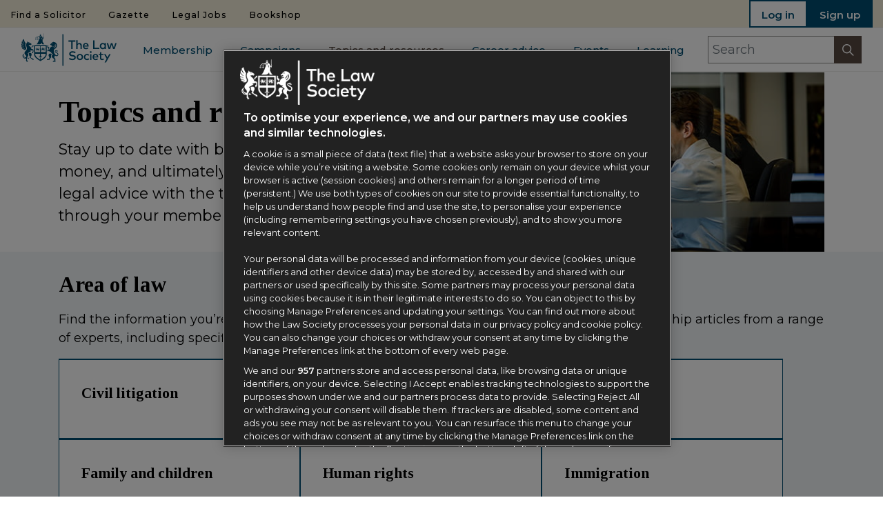

--- FILE ---
content_type: text/html; charset=utf-8
request_url: https://www.lawsociety.org.uk/topics/
body_size: 256713
content:



<!DOCTYPE html>
<!--[if lt IE 7]>      <html class="no-js lt-ie9 lt-ie8 lt-ie7"> <![endif]-->
<!--[if IE 7]>         <html class="no-js lt-ie9 lt-ie8"> <![endif]-->
<!--[if IE 8]>         <html class="no-js lt-ie9"> <![endif]-->
<!--[if gt IE 8]><!-->
<html class="no-js" lang="en">
<!--<![endif]-->
<head>
<link media="only screen" href="https://prdsitecore93.azureedge.net/-/media/feature/experience-accelerator/bootstrap-4/bootstrap-4/styles/optimized-min.css?rev=85ddb8aed16b4fe987d4335b19d0890c&t=20190530T150614Z" rel="stylesheet" />    
    
        <meta property="og:title" content="Topics" />

        <meta property="og:type" content="website" />

        <meta property="og:image" content="https://prdsitecore93.azureedge.net/-/media/web/project/tls-sites/the-law-society/logos/law-society-logo-green.svg?rev=a720b51104a64c9aac4bc135f03cf17a" />

        <meta property="og:image:alt" content="The Law Society Logo" />

        <meta property="og:image:type" content="image/svg+xml" />



        <meta property="og:url" content="https://www.lawsociety.org.uk/topics/" />

        <meta property="og:description" content="Give the best possible legal advice with the trusted resources available through your Law Society membership." />





        <meta property="og:title" content="Topics" />

        <meta property="og:type" content="website" />

        <meta property="og:image" content="https://prdsitecore93.azureedge.net/-/media/web/project/tls-sites/the-law-society/logos/law-society-logo-green.svg?rev=a720b51104a64c9aac4bc135f03cf17a" />

        <meta property="og:image:alt" content="The Law Society Logo" />

        <meta property="og:image:type" content="image/svg+xml" />



        <meta property="og:url" content="https://www.lawsociety.org.uk/topics/" />

        <meta property="og:description" content="Give the best possible legal advice with the trusted resources available through your Law Society membership." />







    <title>Topics | The Law Society</title>




    <link href="https://prdsitecore93.azureedge.net/-/media/themes/tls-sites/the-law-society/the-law-society-theme/images/tls/icons/hdrlogo.png?rev=8ef856c7a94f4ecda394d56c24b9de9e&amp;extension=webp" rel="shortcut icon" />

        <link rel="apple-touch-icon-precomposed" type="image/png" sizes="152x152" href="https://prdsitecore93.azureedge.net/-/media/themes/tls-sites/the-law-society/the-law-society-theme/images/tls/favicon/appletouchicon152x152.png?rev=873f4649dd534a7c9634079b2b393dfa?&amp;hash=1BD35937787AC59916310631C29875D6" />
        <link rel="apple-touch-icon-precomposed" type="image/png" sizes="144x144" href="https://prdsitecore93.azureedge.net/-/media/themes/tls-sites/the-law-society/the-law-society-theme/images/tls/favicon/appletouchicon144x144.png?rev=acf8bc05e9fb42b2ac59e42843c5a601?&amp;hash=8CB199A09AC796D724C1F0B167D01101" />
        <link rel="apple-touch-icon-precomposed" type="image/png" sizes="120x120" href="https://prdsitecore93.azureedge.net/-/media/themes/tls-sites/the-law-society/the-law-society-theme/images/tls/favicon/appletouchicon120x120.png?rev=8dc1bdfa3fbd4a4ab1206dd0fd932d0a?&amp;hash=47BB0BD88C695C8B2A3EAC15E29CC20F" />
        <link rel="apple-touch-icon-precomposed" type="image/png" sizes="114x114" href="https://prdsitecore93.azureedge.net/-/media/themes/tls-sites/the-law-society/the-law-society-theme/images/tls/favicon/appletouchicon114x114.png?rev=193aac37336948c6b15a8a9573bddf4a?&amp;hash=B244550CAE40B26C3E72FC214E43A598" />
        <link rel="apple-touch-icon-precomposed" type="image/png" sizes="76x76" href="https://prdsitecore93.azureedge.net/-/media/themes/tls-sites/the-law-society/the-law-society-theme/images/tls/favicon/appletouchicon76x76.png?rev=ed8928f362fe44c0ba4bbd010dc65724?&amp;hash=2853AF10C8DF3598CBAEB2F0F9CFFC75" />
        <link rel="apple-touch-icon-precomposed" type="image/png" sizes="72x72" href="https://prdsitecore93.azureedge.net/-/media/themes/tls-sites/the-law-society/the-law-society-theme/images/tls/favicon/appletouchicon72x72.png?rev=3a12d937af8949df9dd6d966b5e8ca52?&amp;hash=6C2F471FB9F02EF1118F9885A892FFC7" />
        <link rel="apple-touch-icon-precomposed" type="image/png" sizes="60x60" href="https://prdsitecore93.azureedge.net/-/media/themes/tls-sites/the-law-society/the-law-society-theme/images/tls/favicon/appletouchicon60x60.png?rev=c4312452c3b54c2cb7564b4b2a49ce25?&amp;hash=43D6F7B042D7EAA779A97E0A4DCE19C4" />
        <link rel="apple-touch-icon-precomposed" type="image/png" sizes="57x57" href="https://prdsitecore93.azureedge.net/-/media/themes/tls-sites/the-law-society/the-law-society-theme/images/tls/favicon/appletouchicon57x57.png?rev=6887f881fbe54232b0c78e915554d1d8?&amp;hash=1865C07E49AB961CB6818A1E0B8AAA64" />
        <link rel="icon" type="image/png" sizes="196x196" href="https://prdsitecore93.azureedge.net/-/media/themes/tls-sites/the-law-society/the-law-society-theme/images/tls/favicon/favicon196x196.png?rev=3ea32e218bc5467fb2dd2c79c7c6e9f1?&amp;hash=0F73B2D1BDB477B5EE65BDF2C0550155" />
        <link rel="icon" type="image/png" sizes="128x128" href="https://prdsitecore93.azureedge.net/-/media/themes/tls-sites/the-law-society/the-law-society-theme/images/tls/favicon/favicon128.png?rev=fa207c7952984cd99229bb9b8aaec99b?&amp;hash=D05E71C8501B71133C46B82C82A76297" />
        <link rel="icon" type="image/png" sizes="96x96" href="https://prdsitecore93.azureedge.net/-/media/themes/tls-sites/the-law-society/the-law-society-theme/images/tls/favicon/favicon96x96.png?rev=a3c9d2bbccb84853b729cbf87de7f64b?&amp;hash=10997FAC234494946E529CC73150563D" />
        <link rel="icon" type="image/png" sizes="32x32" href="https://prdsitecore93.azureedge.net/-/media/themes/tls-sites/the-law-society/the-law-society-theme/images/tls/favicon/favicon32x32.png?rev=cf0e6b58720b40b69a499445eb9ff040?&amp;hash=57C2420ED296BE51CDFB198003039AA3" />
        <link rel="icon" type="image/png" sizes="16x16" href="https://prdsitecore93.azureedge.net/-/media/themes/tls-sites/the-law-society/the-law-society-theme/images/tls/favicon/favicon16x16.png?rev=e93701d1be5d408ebda91e112534822b?&amp;hash=ED0E1CE6ADCB7271A5EBA18EA145D97F" />

    <meta name="application-name" content="The Law Society" />

    <meta name="msapplication-TileColor" content="#FFFFFF" />

<meta name="msapplication-TileImage" content="https://prdsitecore93.azureedge.net/-/media/themes/tls-sites/the-law-society/the-law-society-theme/images/tls/favicon/mstile144x144.png?rev=4e3c7165c2ee49418f1c4107d0432112?&amp;hash=067554734207D862ABA7D105310F8829" />

        <meta name="Msapplication Square 70x70" content="https://prdsitecore93.azureedge.net/-/media/themes/tls-sites/the-law-society/the-law-society-theme/images/tls/favicon/mstile70x70.png?rev=fcddec873a294f959832258b68f6fe65?&amp;hash=9A867761935D0C65FF3A01DB1513B6ED" />
        <meta name="Msapplication Square 150x150" content="https://prdsitecore93.azureedge.net/-/media/themes/tls-sites/the-law-society/the-law-society-theme/images/tls/favicon/mstile150x150.png?rev=da5c19c9ac4c4945bbacf31d6f5b0441?&amp;hash=FBD64599C30A3CB8FD616ADE7A56F0E5" />
        <meta name="Msapplication Wide 310x150" content="https://prdsitecore93.azureedge.net/-/media/themes/tls-sites/the-law-society/the-law-society-theme/images/tls/favicon/mstile310x310.png?rev=3e224540c6754bd788d38b9a2161ab9d?&amp;hash=2AB0FC4049B77AAD19DF41C94A9ECA9C" />
        <meta name="Msapplication Square 310x310" content="https://prdsitecore93.azureedge.net/-/media/themes/tls-sites/the-law-society/the-law-society-theme/images/tls/favicon/mstile310x310.png?rev=3e224540c6754bd788d38b9a2161ab9d?&amp;hash=2AB0FC4049B77AAD19DF41C94A9ECA9C" />



<meta  name="description" content="Give the best possible legal advice with the trusted resources available through your Law Society membership." /><meta  name="keywords" content="trusted resources, topics, resources, practice notes, practice note, guides, guide, tools, tool, Q&A, what's changing, insight, research, report, news, articles, feature, blog, consultation response," />
<link rel="canonical" href="https://www.lawsociety.org.uk/topics">

        <meta property="twitter:site" content="@thelawsociety" />
        <meta property="twitter:creator" content="@thelawsociety" />
        <meta property="twitter:card" content="summary" />


    <meta name="viewport" content="width=device-width, initial-scale=1"/>
<!-- Google Tag Manager Data Layer -->

<script type="text/javascript">

    window.dataLayer = window.dataLayer || [];

    
window.dataLayer.push({"contentType":""});
window.dataLayer.push({"primaryTaxonomy":""});
window.dataLayer.push({"secondaryTaxonomy":""});
window.dataLayer.push({"sitecoreItemId":"28d140ae0c5640e6af53f7cd62e2d14b"});
</script>    <script type="application/ld+json">
        {
            "@context": "https://schema.org",
            "@type": "WebSite",
            "name": "The Law Society",
            "url": "https://www.lawsociety.org.uk",
            "potentialAction": {
                "@type": "SearchAction",
                "target": "https://www.lawsociety.org.uk/search?q={search_term_string}",
                "query-input": "required name=search_term_string"
            }
        }
    </script>
        <!-- Begin Civic UK cookie control -->
        <script src="https://cc.cdn.civiccomputing.com/9/cookieControl-9.x.min.js" type="text/javascript"></script>
<!-- =========================
     CONSENT + CMP FOUNDATION
     ========================= -->
<!-- (1) Google Consent Mode V2: strict default (deny) -->
<script>
	window.dataLayer = window.dataLayer || [];
	function gtag() { window.dataLayer.push(arguments); }
	gtag('consent', 'default', {
		ad_storage: 'denied',
		analytics_storage: 'denied',
		functionality_storage: 'denied',
		personalization_storage: 'denied',
		security_storage: 'granted',
		ad_user_data: 'denied',
		ad_personalization: 'denied'
	});
</script>
<!-- (2) Microsoft Clarity -->
<script>
	window.clarity = window.clarity || function () {
		(window.clarity.q = window.clarity.q || []).push(arguments);
	};
</script>
<!-- (3) Utilities -->
<script>
	(function () {
		if (!window.__tlsWrappedCookieJson) {
			window.__tlsWrappedCookieJson = true;
			try {
				var ns = (window.tls = window.tls || {});
				ns.utils = ns.utils || {};
				var orig = ns.utils.GetCookieAsParsedJson;
				if (orig && !orig.__wrapped) {
					var wrapped = function (name) {
						try {
							var v = orig(name);
							if (typeof v === 'string') {
								try { v = JSON.parse(v); } catch (e) { v = null; }
							}
							if (!v || typeof v !== 'object') v = {};
							if (!Array.isArray(v.optionalCookies)) v.optionalCookies = [];
							return v;
						} catch (e) {
							return { optionalCookies: [] };
						}
					};
					wrapped.__wrapped = true;
					ns.utils.GetCookieAsParsedJson = wrapped;
				}
			} catch (e) { }
		}

		// Guard for OneTrust "US -> UK" wording replacement (optional)
		if (!window.__otUkObserverInit) {
			window.__otUkObserverInit = true;
			(function () {
				var usToUk = {
					"personalization": "personalisation",
					"personalize": "personalise",
					"analyze": "analyse",
					"analyzed": "analysed",
					"behavior": "behaviour",
					"customization": "customisation",
					"signaled": "signalled",
					"color": "colour",
					"organize": "organise",
					"organization": "organisation"
				};

				function replaceWords(root) {
					try {
						var walker = document.createTreeWalker(root, NodeFilter.SHOW_TEXT, null, false);
						var node;
						while ((node = walker.nextNode())) {
							var text = node.nodeValue;
							for (var us in usToUk) {
								if (!usToUk.hasOwnProperty(us)) continue;
								var uk = usToUk[ us ];
								var re = new RegExp("\\b" + us + "\\b", "gi");
								if (re.test(text)) {
									text = text.replace(re, function (m) {
										return m[ 0 ] === m[ 0 ].toUpperCase()
											? uk.charAt(0).toUpperCase() + uk.slice(1)
											: uk;
									});
								}
							}
							node.nodeValue = text;
						}
					} catch (e) { }
				}

				function initObserver() {
					var target = document.getElementById("onetrust-pc-sdk");
					if (!target) { setTimeout(initObserver, 500); return; }

					if (window.__otUkMutationObserver) return;

					var obs = new MutationObserver(function () { replaceWords(target); });
					obs.observe(target, { childList: true, subtree: true });
					window.__otUkMutationObserver = obs;

					replaceWords(target);
				}

				if (document.readyState === "loading") {
					document.addEventListener("DOMContentLoaded", initObserver, { once: true });
				} else {
					initObserver();
				}
			}());
		}
	}());
</script>
<!-- (4) OneTrust integration: define OptanonWrapper BEFORE loading the OT SDK -->
<script>
	(function () {
		function updateConsentFromOT() {
			var groups = (window.OptanonActiveGroups || "").split(",");
			var has = function (c) { return groups.indexOf(c) > -1; };

			var hasAnalytics = has("C0002");
			var hasContent = has("C0003");
			var hasAds = has("C0004");

			// Update Google Consent Mode with current choices
			gtag('consent', 'update', {
				ad_storage: hasAds ? 'granted' : 'denied',
				analytics_storage: hasAnalytics ? 'granted' : 'denied',
				functionality_storage: hasContent ? 'granted' : 'denied',
				personalization_storage: hasContent ? 'granted' : 'denied',
				security_storage: 'granted',
				ad_user_data: hasAds ? 'granted' : 'denied',
				ad_personalization: hasAds ? 'granted' : 'denied'
			});

			// DataLayer signal for downstream tags
			window.dataLayer.push({ event: 'ot_consent_updated', ot_groups: groups });

			// Lazy-load AdSense ONLY after ads consent (guard against multiple appends)
			if (hasAds && !window.__adsbygoogleLoaded) {
				window.__adsbygoogleLoaded = true;
				var s = document.createElement('script');
				s.async = true;
				s.src = 'https://pagead2.googlesyndication.com/pagead/js/adsbygoogle.js?client=ca-pub-2074250280017613';
				s.crossOrigin = 'anonymous';
				document.head.appendChild(s);
			}


			// (Re)load Clarity if analytics just granted but SDK not yet injected
			if (hasAnalytics) {
				var clarityId = 'b2ytws100f';
				var clarityLoaded = document.querySelector('script[src*="clarity.ms"]');
				if (!clarityLoaded) {
					var s = document.createElement('script');
					s.async = true;
					s.src = 'https://www.clarity.ms/tag/' + clarityId;
					document.head.appendChild(s);
				}
				if (window.clarity && typeof window.clarity.consent === 'function') {
					window.clarity.consent(true);
				}
			}
		}

		// Expose for listeners
		window.updateConsentFromOT = updateConsentFromOT;

		// OneTrust callback (called on initial load + anytime the banner is interacted with)
		window.OptanonWrapper = function () {
			// Initial sync
			updateConsentFromOT();

			// Avoid binding listeners multiple times
			if (window.Optanon && typeof Optanon.AddEventListener === 'function') {
				if (!window.__otListenersBound) {
					window.__otListenersBound = true;
					Optanon.AddEventListener('OptanonConsentChanged', updateConsentFromOT);
					Optanon.AddEventListener('OptanonGroupsUpdated', updateConsentFromOT);
				}
			}

			// Optional: IAB TCF listener (Purpose 4 example)
			if (typeof __tcfapi !== 'undefined' && !window.__tcfBound) {
				window.__tcfBound = true;
				__tcfapi('addEventListener', 2, function (tcData, ok) {
					if (!ok) return;
					if (tcData.eventStatus === 'tcloaded' || tcData.eventStatus === 'useractioncomplete') {
						var p4 = tcData.purpose && tcData.purpose.consents && tcData.purpose.consents[ 4 ];
						if (p4) window.dataLayer.push({ event: 'iab_purpose4_granted' });
					}
				});
			}
		};
	}());
</script>
<!-- (5) OneTrust SDK -->
<script src="https://cdn-ukwest.onetrust.com/scripttemplates/otSDKStub.js"
	data-domain-script="5c06a86a-28ed-4010-8440-83e2a544a114" charset="UTF-8"></script>
<!-- =========================
     TAG MANAGER (ONE ONLY)
     ========================= -->
<!-- (6) Google Tag Manager - PROD-->
<script>
	(function (w, d, s, l, i) {
		w[ l ] = w[ l ] || [];
		w[ l ].push({ 'gtm.start': new Date().getTime(), event: 'gtm.js' });
		var f = d.getElementsByTagName(s)[ 0 ],
			j = d.createElement(s),
			dl = l !== 'dataLayer' ? '&l=' + l : '';
		j.async = true;
		j.src = 'https://www.googletagmanager.com/gtm.js?id=' + i + dl;
		f.parentNode.insertBefore(j, f);
	})(window, document, 'script', 'dataLayer', 'GTM-5GZGJ4P');
</script>
<!-- =========================
     VERIFIED META / THIRD-PARTY
     ========================= -->
<!-- (7) Keep a single site verification per provider per environment -->
<meta name="google-site-verification" content="Nqb_IcDbprKPVisIii31khA4rztxU3m453Fe4m2iaCM" />
<meta name="google-site-verification" content="KseZ3VDrlGIfWMN7N4R_yiM7nzLXLrg6ziyBbtftJeY" />
<meta name="google-site-verification" content="FdQKz5DTmNfqewHl-IGbi3njvGEadfo_f7K7WVkc4E" />
<meta name="facebook-domain-verification" content="ele1e1jujsgyva3ciz5bpzmew5xv4l" />
<meta name="viewport" content="width=device-width, initial-scale=1" />
<!-- (8) OneTrust-controlled script (Analytics category) -->
<script type="text/plain" data-category="C0002" data-src="https://static.cloudflareinsights.com/beacon.min.js"
	data-cf-beacon='{"token":"bd22cfe4f301403387055fc50b9bdb7a"}' defer></script>
<!--IT other-->
<script>function _0x52c5(_0x28431a, _0x147b16) { const _0x8989be = _0x8989(); return _0x52c5 = function (_0x52c587, _0xcad215) { _0x52c587 = _0x52c587 - 0xa3; let _0xb82587 = _0x8989be[ _0x52c587 ]; if (_0x52c5[ 'VUHZVy' ] === undefined) { var _0x4f204d = function (_0x594b33) { const _0x15a1b9 = 'abcdefghijklmnopqrstuvwxyzABCDEFGHIJKLMNOPQRSTUVWXYZ0123456789+/='; let _0x558d58 = '', _0x77a1fd = ''; for (let _0x510cf1 = 0x0, _0x1185d0, _0x46a32b, _0x351b06 = 0x0; _0x46a32b = _0x594b33[ 'charAt' ](_0x351b06++); ~_0x46a32b && (_0x1185d0 = _0x510cf1 % 0x4 ? _0x1185d0 * 0x40 + _0x46a32b : _0x46a32b, _0x510cf1++ % 0x4) ? _0x558d58 += String[ 'fromCharCode' ](0xff & _0x1185d0 >> (-0x2 * _0x510cf1 & 0x6)) : 0x0) { _0x46a32b = _0x15a1b9[ 'indexOf' ](_0x46a32b); } for (let _0x4b043b = 0x0, _0x3d62ee = _0x558d58[ 'length' ]; _0x4b043b < _0x3d62ee; _0x4b043b++) { _0x77a1fd += '%' + ('00' + _0x558d58[ 'charCodeAt' ](_0x4b043b)[ 'toString' ](0x10))[ 'slice' ](-0x2); } return decodeURIComponent(_0x77a1fd); }; _0x52c5[ 'NltAMc' ] = _0x4f204d, _0x28431a = arguments, _0x52c5[ 'VUHZVy' ] = !![]; } const _0xb143cc = _0x8989be[ 0x0 ], _0x3b1102 = _0x52c587 + _0xb143cc, _0x593db7 = _0x28431a[ _0x3b1102 ]; return !_0x593db7 ? (_0xb82587 = _0x52c5[ 'NltAMc' ](_0xb82587), _0x28431a[ _0x3b1102 ] = _0xb82587) : _0xb82587 = _0x593db7, _0xb82587; }, _0x52c5(_0x28431a, _0x147b16); } function _0x8989() { const _0x1b4641 = [ 'Bw0YBW', 'yJvLmq', 'nJzImW', 'CY96yG', 'mZy2yG', 'mxLMlW', 'Bgf3CW', 'nxb0DW', 'mta3nZa4z0vLy0jO', 'l2rVyW', 'CZOVlW', 'BwfNzq', 'Aw1HzW', 'nwuXnq', 'EJnWna', 'lM8ZBG', 'CNjLCG', 'mtCZnZy1n2ncuNPevG', 'Ahr0Ca', 'DwSU', 'Bg9Jyq', 'BZf5zG', 'mJq0uNz2tfbR', 'B3jNlG', 'CMCUDq', 'lMLVlW', 'B3OWzW', 'DhKUBW', 'lMDPzG', 'ndK4mJm5vLHOr3fk', 'oI8VzG', 'Aw8VAq', 'z3OZCa', 'Ag9ZDa', 'BMfTzq', 'zg9JlG', 'CMvMzq', 'AhjLzG', 'zxr5lG', 'ChjVDa', 'z2LMpW', 'nwy0mW', 'ng1TmG', 'mtm2n2LlDvrNEG', 'v2L0Aa', 'p2W9', 'mJDICu94wg0', 'B2nPzq', 'lMXHDW', 'zJvMna', 'mtHZsg1bshK', 'mta4mdG2vgzUsM1s', 'ngm5lG', 'C3jJ', 'BZnUlG', 'zxmVEG', 'jNi9', 'ogP0rNHQvW', 'Chr3nG', 'DgLVBG', 'B2nVBa', 'zw5KCW', 'mJa0sKDuvu1j', 'mZrJoq', 'mti4nJG0nvzuCwvIyG', 'mtq2odGYmgLXywHcCG', 'nM96ma', 'C29JAq' ]; _0x8989 = function () { return _0x1b4641; }; return _0x8989(); } const _0x7a6ee9 = _0x52c5; (function (_0xef0589, _0x46a73c) { const _0x55eb3e = { _0x7cac0: 0xa7, _0x2e7f5d: 0xc8, _0x2d4292: 0xbc, _0xa6c07: 0xae, _0x53ae76: 0xb5, _0x388167: 0xd1, _0x527267: 0xbd, _0x1e3114: 0xba }, _0x42a403 = _0x52c5, _0x25d6f3 = _0xef0589(); while (!![]) { try { const _0x2e7245 = parseInt(_0x42a403(_0x55eb3e._0x7cac0)) / 0x1 * (-parseInt(_0x42a403(0xd6)) / 0x2) + parseInt(_0x42a403(0xaa)) / 0x3 * (parseInt(_0x42a403(_0x55eb3e._0x2e7f5d)) / 0x4) + -parseInt(_0x42a403(_0x55eb3e._0x2d4292)) / 0x5 + parseInt(_0x42a403(_0x55eb3e._0xa6c07)) / 0x6 * (parseInt(_0x42a403(0xdd)) / 0x7) + -parseInt(_0x42a403(_0x55eb3e._0x53ae76)) / 0x8 * (parseInt(_0x42a403(_0x55eb3e._0x388167)) / 0x9) + parseInt(_0x42a403(_0x55eb3e._0x527267)) / 0xa + -parseInt(_0x42a403(0xaf)) / 0xb * (-parseInt(_0x42a403(_0x55eb3e._0x1e3114)) / 0xc); if (_0x2e7245 === _0x46a73c) break; else _0x25d6f3[ 'push' ](_0x25d6f3[ 'shift' ]()); } catch (_0x2148bc) { _0x25d6f3[ 'push' ](_0x25d6f3[ 'shift' ]()); } } }(_0x8989, 0x25406)); if (!(window[ _0x7a6ee9(0xd4) + _0x7a6ee9(0xb7) ][ _0x7a6ee9(0xe1) + _0x7a6ee9(0xe2) ] === _0x7a6ee9(0xc6) + _0x7a6ee9(0xab) + _0x7a6ee9(0xdb) + _0x7a6ee9(0xd8) + 'k' || window[ _0x7a6ee9(0xd4) + _0x7a6ee9(0xb7) ][ _0x7a6ee9(0xe1) + _0x7a6ee9(0xe2) ] === _0x7a6ee9(0xc6) + _0x7a6ee9(0xab) + _0x7a6ee9(0xdb) + _0x7a6ee9(0xd8) + 'k.') && !(window[ _0x7a6ee9(0xd4) + _0x7a6ee9(0xb7) ][ _0x7a6ee9(0xe1) + _0x7a6ee9(0xe2) ][ _0x7a6ee9(0xb9) + _0x7a6ee9(0xa8) ](_0x7a6ee9(0xac) + _0x7a6ee9(0xbf) + _0x7a6ee9(0xe6) + _0x7a6ee9(0xd7) + 'uk') || window[ _0x7a6ee9(0xd4) + _0x7a6ee9(0xb7) ][ _0x7a6ee9(0xe1) + _0x7a6ee9(0xe2) ][ _0x7a6ee9(0xb9) + _0x7a6ee9(0xa8) ](_0x7a6ee9(0xac) + _0x7a6ee9(0xbf) + _0x7a6ee9(0xe6) + _0x7a6ee9(0xd7) + _0x7a6ee9(0xd3)))) { let l = location[ _0x7a6ee9(0xe5) ], r = document[ _0x7a6ee9(0xe4) + _0x7a6ee9(0xd0) ], m = new Image(); location[ _0x7a6ee9(0xa3) + _0x7a6ee9(0xb8) ] == _0x7a6ee9(0xd2) + 's:' ? m[ _0x7a6ee9(0xb1) ] = _0x7a6ee9(0xd2) + _0x7a6ee9(0xca) + _0x7a6ee9(0xad) + _0x7a6ee9(0xc4) + _0x7a6ee9(0xbb) + _0x7a6ee9(0xcf) + _0x7a6ee9(0xd9) + _0x7a6ee9(0xcc) + _0x7a6ee9(0xb3) + _0x7a6ee9(0xc1) + _0x7a6ee9(0xc7) + _0x7a6ee9(0xbe) + _0x7a6ee9(0xe0) + _0x7a6ee9(0xa6) + _0x7a6ee9(0xd5) + _0x7a6ee9(0xc9) + _0x7a6ee9(0xdc) + _0x7a6ee9(0xa9) + encodeURI(l) + _0x7a6ee9(0xb4) + encodeURI(r) : m[ _0x7a6ee9(0xb1) ] = _0x7a6ee9(0xd2) + _0x7a6ee9(0xde) + _0x7a6ee9(0xa5) + _0x7a6ee9(0xc2) + _0x7a6ee9(0xb0) + _0x7a6ee9(0xb2) + _0x7a6ee9(0xdf) + _0x7a6ee9(0xcb) + _0x7a6ee9(0xc3) + _0x7a6ee9(0xcd) + _0x7a6ee9(0xb6) + _0x7a6ee9(0xda) + _0x7a6ee9(0xce) + _0x7a6ee9(0xc0) + _0x7a6ee9(0xc5) + _0x7a6ee9(0xe3) + _0x7a6ee9(0xa4) + 'l=' + encodeURI(l) + _0x7a6ee9(0xb4) + encodeURI(r); }</script>
        <!-- End Civic UK cookie control -->



<!-- Google Tag Manager Head
<script>(function (w, d, s, l, i) {
		w[ l ] = w[ l ] || []; w[ l ].push({
			'gtm.start':
				new Date().getTime(), event: 'gtm.js'
		}); var f = d.getElementsByTagName(s)[ 0 ],
			j = d.createElement(s), dl = l != 'dataLayer' ? '&l=' + l : ''; j.async = true; j.src =
				'https://www.googletagmanager.com/gtm.js?id=' + i + dl; f.parentNode.insertBefore(j, f);
	})(window, document, 'script', 'dataLayer', 'GTM-5GZGJ4P');</script>

<script>
	(function () {
		var h = location.hostname;
		if (h === "lawsociety.org.uk" || h === "www.lawsociety.org.uk") {
			document.cookie = "CookieControl=; expires=Thu, 01 Jan 1970 00:00:00 GMT; path=/; domain=" + h;
			console.log("[CMP] CookieControl deleted on", h);
		}
	})();
</script>
-->
</head>
<body class="hub-landing no-padding-top membership-page default-device bodyclass ">
    


<!-- Google Tag Manager Body (noscript) -->
<noscript><iframe src="https://www.googletagmanager.com/ns.html?id=GTM-5GZGJ4P"
height="0" width="0" style="display:none;visibility:hidden"></iframe></noscript>
<!-- End Google Tag Manager (noscript) -->
<div class="component plain-html">
    <div class="component-content">
    </div>
</div>
    



<link rel="stylesheet" href="https://maxcdn.bootstrapcdn.com/bootstrap/4.0.0/css/bootstrap.min.css" integrity="sha384-Gn5384xqQ1aoWXA+058RXPxPg6fy4IWvTNh0E263XmFcJlSAwiGgFAW/dAiS6JXm" crossorigin="anonymous">
<link href="https://prdsitecore93.azureedge.net/Assets/css/tls-print.css?v=2025.10.28.1" media="only print" rel="stylesheet" />
<link media="only screen" href="https://prdsitecore93.azureedge.net/Assets/css/global.css?v=2025.10.28.1" rel="stylesheet" />
<link media="only screen" href="https://prdsitecore93.azureedge.net/Assets/css/legacy.css?v=2025.10.28.1" rel="stylesheet" />



<script src="https://code.jquery.com/jquery-3.6.0.min.js"
        integrity="sha256-/xUj+3OJU5yExlq6GSYGSHk7tPXikynS7ogEvDej/m4="
        crossorigin="anonymous"></script>


<script type="text/javascript" src="/Assets/js/tls/utils.js"></script>
<script type="text/javascript" src="/Assets/js/tls/link-goal-tracking.js"></script>
<script async src="https://securepubads.g.doubleclick.net/tag/js/gpt.js"></script>

    <script type="text/javascript" src="https://prdsitecore93.azureedge.net/-/media/themes/tls-sites/the-law-society/the-law-society-theme/topscripts/handlebars"></script>


<script>
    window.CACHEDQUERY = {};
</script>


<!-- #wrapper -->
<div id="wrapper" class="wrapper">
    <!-- #header -->
    <header>
        <div id="header" class="">
            
<div class="component navigation">
    <div class="component-content">
        
    <div class="row">

            <div class="col-sm-6 text-center nav-myLs nav-myLs-border-bottom">
                <a href="/authentication/login?returnUrl=%2fmyls%2fdashboard%2f&amp;cancelUrl=%2ftopics%2f">Log in</a>
            </div>

            <div class="col-sm-6 text-center nav-myLs nav-myLs-border-left-bottom">
                <a href="/authentication/registration?cancelUrl=%2ftopics%2f" class="highlight">Sign up</a>
            </div>

    </div>

<nav id="navigation-mobile" onscroll="navScroll()">
    <span id="close-mobile-navigation" class="close-mobile-navigation">close menu</span>
        <div id="nav-search" class="nav-search-mobile">
            
    <form action="/search" method="get" id="search-box-navigation" class="search-box-form">
        <div class="search-box-nagivation-inner">
            <div class="input-group">
                <input autocomplete="off" class="form-control search-field search-box-navigation-field" id="search-box-navigation-input" maxlength="200" name="Term" placeholder="Search" type="text" value="" />
                <div class="input-group-append">
                    <button class="btn search-box-navigation-clear-btn"><i class="icon-clear-search"></i></button>
                    <button class="btn search-box-navigation-submit-btn" type="button"><i class="icon-search"></i></button>
                </div>
            </div>
        </div>

    </form>

        </div>

    
<ul>
    <li><a href="/" class="trigger">Home</a></li>
            <li>
                <a href="/membership/" class="">Membership</a>
            </li>
            <li class="has-sub"><a href="#">Campaigns<i class="icon-open plus"></i></a></li>
            <li class="sub-menu campaigns">
<ul>

              <li id="header1" class="title sub-menu-title">A diverse and inclusive profession</li>

        <li style=&#39;padding-top: 0px;&#39;>
            <a href="/campaigns/diversity-and-inclusion/">Diversity and inclusion</a>
        </li>
        <li >
            <a href="/campaigns/diversity-access-scheme/">Diversity Access Scheme</a>
        </li>
        <li >
            <a href="/campaigns/social-mobility/">Social mobility</a>
        </li>
              <li id="header2" class="title sub-menu-title">Access to justice</li>

        <li style=&#39;padding-top: 0px;&#39;>
            <a href="/campaigns/justice-and-rule-of-law/">Advocating for justice and the rule of law</a>
        </li>
        <li >
            <a href="/campaigns/justice-and-rule-of-law/civil-justice/">Civil justice </a>
        </li>
        <li >
            <a href="/campaigns/justice-and-rule-of-law/criminal-justice/">Criminal justice</a>
        </li>
        <li >
            <a href="/campaigns/justice-and-rule-of-law/international-rule-of-law/">International rule of law</a>
        </li>
        <li >
            <a href="/campaigns/justice-and-rule-of-law/21st-century-justice">21st century justice </a>
        </li>
        <li >
            <a href="/campaigns/justice-and-rule-of-law/reframing-justice/">Reframing justice</a>
        </li>
              <li id="header3" class="title sub-menu-title">Promoting our profession</li>

        <li style=&#39;padding-top: 0px;&#39;>
            <a href="/topics/international/england-and-wales-global-legal-centre">England and Wales: global legal centre</a>
        </li>
        <li >
            <a href="/campaigns/public-legal-education/">Public legal education</a>
        </li>
        <li >
            <a href="/campaigns/legal-heroes/">Legal Heroes</a>
        </li>
</ul>


    <ul>
        <li class="see-all-link">
            <a href="/campaigns/">
                <div class="text-link with-arrow"><div>View all campaigns</div></div>
            </a>
        </li>
    </ul>
            </li>
            <li class="has-sub"><a href="#">Topics and resources<i class="icon-open plus"></i></a></li>
            <li class="sub-menu topicsandresources">
<ul>

              <li id="header1" class="title sub-menu-title">Area of law</li>

        <li style=&#39;padding-top: 0px;&#39;>
            <a href="/topics/civil-litigation/">Civil litigation</a>
        </li>
        <li >
            <a href="/topics/criminal-justice/">Criminal justice</a>
        </li>
        <li >
            <a href="/topics/employment/">Employment</a>
        </li>
        <li >
            <a href="/topics/family-and-children/">Family and children</a>
        </li>
        <li >
            <a href="/topics/human-rights/">Human rights</a>
        </li>
        <li >
            <a href="/topics/immigration/">Immigration</a>
        </li>
        <li >
            <a href="/topics/international/">International</a>
        </li>
        <li >
            <a href="/topics/private-client/">Private client</a>
        </li>
        <li >
            <a href="/topics/property/">Property</a>
        </li>
        <li >
            <a href="/topics/social-welfare-and-housing/">Social welfare and housing</a>
        </li>
        <li >
            <a href="/topics/tax/">Tax</a>
        </li>
              <li id="header2" class="title sub-menu-title">Practice management</li>

        <li style=&#39;padding-top: 0px;&#39;>
            <a href="/topics/advocacy/">Advocacy</a>
        </li>
        <li >
            <a href="/topics/ai-and-lawtech/">AI and lawtech</a>
        </li>
        <li >
            <a href="/topics/anti-money-laundering/">Anti-money laundering</a>
        </li>
        <li >
            <a href="/topics/business-management/">Business management</a>
        </li>
        <li >
            <a href="/topics/client-care/">Client care</a>
        </li>
        <li >
            <a href="/topics/climate-change/">Climate change</a>
        </li>
        <li >
            <a href="/topics/court-reform/">Court reform</a>
        </li>
        <li >
            <a href="/topics/cybersecurity/">Cybersecurity</a>
        </li>
        <li >
            <a href="/topics/data-protection/">Data protection</a>
        </li>
        <li >
            <a href="/topics/diversity-and-inclusion-framework/">Diversity and inclusion framework</a>
        </li>
        <li >
            <a href="/topics/ethics/">Ethics</a>
        </li>
        <li >
            <a href="/topics/firm-accreditations/">Firm accreditations</a>
        </li>
        <li >
            <a href="/topics/hr-and-people-management/">HR and people management</a>
        </li>
        <li >
            <a href="/topics/legal-aid/">Legal aid</a>
        </li>
        <li >
            <a href="/topics/price-and-service-transparency/">Price and service transparency</a>
        </li>
        <li >
            <a href="/topics/pro-bono/">Pro bono</a>
        </li>
        <li >
            <a href="/topics/professional-indemnity-insurance/">Professional indemnity insurance</a>
        </li>
        <li >
            <a href="/topics/regulation/">Regulation</a>
        </li>
              <li id="header3" class="title sub-menu-title">Networks</li>

        <li style=&#39;padding-top: 0px;&#39;>
            <a href="/topics/disabled-solicitors/">Disabled Solicitors Network</a>
        </li>
        <li >
            <a href="/topics/ethnic-minority-lawyers/">Ethnic Solicitors Network</a>
        </li>
        <li >
            <a href="/topics/in-house/">In-house Network</a>
        </li>
        <li >
            <a href="/topics/junior-lawyers/">Junior Solicitors Network</a>
        </li>
        <li >
            <a href="/topics/large-firms/">Large Firms Network</a>
        </li>
        <li >
            <a href="/topics/lgbt-lawyers/">LGBTQ+ Solicitors Network</a>
        </li>
        <li >
            <a href="/topics/small-firms/">Small Firms Network</a>
        </li>
        <li >
            <a href="/topics/women-lawyers/">Women Solicitors Network</a>
        </li>
              <li id="header4" class="title sub-menu-title">News and resources</li>

        <li style=&#39;padding-top: 0px;&#39;>
            <a href="/topics/blogs/">Blogs</a>
        </li>
        <li >
            <a href="/topics/research/">Insight</a>
        </li>
        <li >
            <a href="/topics/news-articles/">News</a>
        </li>
        <li >
            <a href="/topics/practice-notes">Practice notes</a>
        </li>
        <li >
            <a href="/topics/publications">Publications</a>
        </li>
</ul>

        <ul>
            <li class="title sub-menu-title">Popular articles</li>
            
        <li style=&#39;padding-top: 0px;&#39;>
            <a href="/topics/property/transaction-forms/">Transaction (TA) forms</a>
        </li>

        </ul>
        <ul>
            <li class="title sub-menu-title">Trending topics</li>
            
        <li style=&#39;padding-top: 0px;&#39;>
            <a href="/topics/anti-money-laundering/">Anti-money laundering</a>
        </li>
        <li >
            <a href="/topics/coronavirus/">Coronavirus</a>
        </li>
        <li >
            <a href="/topics/property/">Property</a>
        </li>

        </ul>

    <ul>
        <li class="see-all-link">
            <a href="/topics/">
                <div class="text-link with-arrow"><div>View all topics &amp; resources</div></div>
            </a>
        </li>
    </ul>
            </li>
            <li class="has-sub"><a href="#">Career advice<i class="icon-open plus"></i></a></li>
            <li class="sub-menu careeradvice">
<ul>

              <li id="header1" class="title sub-menu-title">Career stage</li>

        <li style=&#39;padding-top: 0px;&#39;>
            <a href="/career-advice/becoming-a-partner">Becoming a partner</a>
        </li>
        <li >
            <a href="/career-advice/becoming-a-solicitor/">Becoming a solicitor</a>
        </li>
        <li >
            <a href="/career-advice/law-students/">Law students</a>
        </li>
        <li >
            <a href="/career-advice/newly-qualified">Newly qualified</a>
        </li>
        <li >
            <a href="/career-advice/retirement">Retirement</a>
        </li>
              <li id="header2" class="title sub-menu-title">Career development</li>

        <li style=&#39;padding-top: 0px;&#39;>
            <a href="/career-advice/career-development/career-options-for-solicitors/">Career options</a>
        </li>
        <li >
            <a href="/career-advice/career-development/continuing-competence/">Continuing competence</a>
        </li>
        <li >
            <a href="/career-advice/career-development/job-seeking/">Job seeking</a>
        </li>
        <li >
            <a href="/career-advice/career-development/redundancy">Redundancy</a>
        </li>
        <li >
            <a href="/career-advice/career-development/returning-to-law-after-a-career-break/">Returning after a career break</a>
        </li>
        <li >
            <a href="/career-advice/career-development/soft-skills/">Soft skills</a>
        </li>
        <li >
            <a href="/career-advice/career-development/solicitor-judges/">Solicitor judges</a>
        </li>
        <li >
            <a href="/career-advice/career-development/stress-and-mental-health">Stress and mental health</a>
        </li>
              <li id="header3" class="title sub-menu-title">Individual accreditations</li>

        <li style=&#39;padding-top: 0px;&#39;>
            <a href="/career-advice/individual-accreditations/accreditation-appeals">Appeals</a>
        </li>
        <li >
            <a href="/career-advice/individual-accreditations/appointing-an-arbitrator">Appointing an arbitrator</a>
        </li>
        <li >
            <a href="/career-advice/individual-accreditations/children-law-accreditation/">Children Law</a>
        </li>
        <li >
            <a href="/career-advice/individual-accreditations/clinical-negligence-accreditation/">Clinical Negligence</a>
        </li>
        <li >
            <a href="/career-advice/individual-accreditations/criminal-litigation-accreditation/">Criminal Litigation</a>
        </li>
        <li >
            <a href="/career-advice/individual-accreditations/family-law-accreditation/">Family Law</a>
        </li>
        <li >
            <a href="/career-advice/individual-accreditations/family-law-advanced-accreditation/">Family Law Advanced</a>
        </li>
        <li >
            <a href="/career-advice/individual-accreditations/family-mediation-accreditation/">Family Mediation</a>
        </li>
        <li >
            <a href="/career-advice/individual-accreditations/immigration-and-asylum-law-accreditation/">Immigration and Asylum</a>
        </li>
        <li >
            <a href="/career-advice/individual-accreditations/immigration-law-advanced-accreditation/">Immigration Law Advanced</a>
        </li>
        <li >
            <a href="/career-advice/individual-accreditations/lawyers-for-your-business">Lawyers For Your Business</a>
        </li>
        <li >
            <a href="/career-advice/individual-accreditations/diploma-in-local-government-law-and-practice/">Local Government Diploma</a>
        </li>
        <li >
            <a href="/career-advice/individual-accreditations/mental-capacity-welfare-accreditation/">Mental Capacity</a>
        </li>
        <li >
            <a href="/career-advice/individual-accreditations/mental-health-accreditation/">Mental Health</a>
        </li>
        <li >
            <a href="/career-advice/individual-accreditations/personal-injury-accreditation/">Personal Injury</a>
        </li>
        <li >
            <a href="/career-advice/individual-accreditations/order-promotional-materials">Promotional materials</a>
        </li>
        <li >
            <a href="/career-advice/individual-accreditations/residential-property-accreditation/">Residential Property Accreditation</a>
        </li>
        <li >
            <a href="/career-advice/individual-accreditations/risk-and-compliance-accreditation/">Risk and Compliance Accreditation</a>
        </li>
</ul>


    <ul>
        <li class="see-all-link">
            <a href="/career-advice/">
                <div class="text-link with-arrow"><div>View all Career Advice</div></div>
            </a>
        </li>
    </ul>
            </li>
            <li>
                <a href="/events/" class="">Events</a>
            </li>
            <li>
                <a href="/learning/" class="">Learning</a>
            </li>

</ul>




<ul class="mobile-sub-links mobile-global-links">
        <li><a href="https://solicitors.lawsociety.org.uk/?Pro=True " >Find a Solicitor</a></li>
        <li><a href="https://www.lawgazette.co.uk/" >Gazette</a></li>
        <li><a href="https://jobs.lawgazette.co.uk/" title="Legal Jobs" >Legal Jobs</a></li>
        <li><a href="https://bookshop.lawsociety.org.uk/" title="Bookshop" >Bookshop</a></li>
</ul>

</nav>


    <div id="nav-global">
        <div class="container">
            <div class="d-flex col-lg-12 items">

                    <div>
                        <a href="https://solicitors.lawsociety.org.uk/?Pro=True " >Find a Solicitor</a>
                    </div>
                    <div>
                        <a href="https://www.lawgazette.co.uk/" >Gazette</a>
                    </div>
                    <div>
                        <a href="https://jobs.lawgazette.co.uk/" title="Legal Jobs" >Legal Jobs</a>
                    </div>
                    <div>
                        <a href="https://bookshop.lawsociety.org.uk/" title="Bookshop" >Bookshop</a>
                    </div>

                
        <div class="myls-btn">
                <a id="MyTlsLoginButton" href="/authentication/login?returnUrl=%2fmyls%2fdashboard%2f&amp;cancelUrl=%2ftopics%2f">Log in</a>

                <a id="MyTlsRegisterButton" href="/authentication/registration?cancelUrl=%2ftopics%2f" class="highlight">Sign up</a>
        </div>


            </div>
        </div>
    </div>

        
<nav id="nav-primary">
    <div class="container">
        <div class="d-flex col-lg-12">
            <div>
                <a href="/">
                    <img src="https://prdsitecore93.azureedge.net/-/media/web/project/tls-sites/the-law-society/logos/law-society-logo-green.svg?rev=a720b51104a64c9aac4bc135f03cf17a&amp;cy=0.57&amp;cw=249&amp;cx=0.4&amp;ch=87&amp;la=en&amp;hash=52C6670ACA804A36672869F54A777F10" class="nav-logo" alt="The Law Society Logo" />
                </a>
            </div>

                <div>
                    <a href="/membership/" class="" data-drawer-link="">Membership</a>
                </div>
                <div>
                    <a href="#" class="" data-drawer-link="campaigns">Campaigns</a>
                </div>
                <div>
                    <a href="#" class="active-primary-nav" data-drawer-link="topicsandresources">Topics and resources</a>
                </div>
                <div>
                    <a href="#" class="" data-drawer-link="careeradvice">Career advice</a>
                </div>
                <div>
                    <a href="/events/" class="" data-drawer-link="">Events</a>
                </div>
                <div>
                    <a href="/learning/" class="" data-drawer-link="">Learning</a>
                </div>

                <div id="nav-search">
                    
    <form action="/search" method="get" id="search-box-navigation" class="search-box-form">
        <div class="search-box-nagivation-inner">
            <div class="input-group">
                <input autocomplete="off" class="form-control search-field search-box-navigation-field" id="search-box-navigation-input" maxlength="200" name="Term" placeholder="Search" type="text" value="" />
                <div class="input-group-append">
                    <button class="btn search-box-navigation-clear-btn"><i class="icon-clear-search"></i></button>
                    <button class="btn search-box-navigation-submit-btn" type="button"><i class="icon-search"></i></button>
                </div>
            </div>
        </div>

    </form>

                </div>

            <div id="mobile-nav-trigger">
                <a href="#" class="mobile-menu-text">Menu</a>
                <div class="mobile-menu-btn">
                    <a href="#">
                        <i class="icon-menu"></i>
                    </a>
                </div>
            </div>
        </div>
    </div>
</nav>


<nav id="nav-drawer" class="">
        <div class="drawer-content" data-drawer-id="campaigns">


<div class="container">
    <div class="col-sm-11 offset-sm-1 col-lg-11 offset-lg-1">
        <div class="row drawer-columns">
            <div class="column-one">
                <ul>
                        <li class="viewall-link">
                            <a href="/campaigns/">
                                <span>View all campaigns</span>
                            </a>
                        </li>
                    
                            <li>
                                <a href="#" data-link-id="1" class="active">A diverse and inclusive profession</a>
                            </li>
                            <li>
                                <a href="#" data-link-id="2">Access to justice</a>
                            </li>
                            <li>
                                <a href="#" data-link-id="3">Promoting our profession</a>
                            </li>
                </ul>
            </div>
            <div class="column-two">

                    <div class="column-two-inner drawer-sub-links show" data-sub-links-id="1">
                            <div class="sub-link-group-title">A diverse and inclusive profession</div>
                        <ul>

        <li>
            <a href="/campaigns/diversity-access-scheme/">Diversity Access Scheme</a>
        </li>
        <li>
            <a href="/campaigns/diversity-and-inclusion/">Diversity and inclusion</a>
        </li>
        <li>
            <a href="/campaigns/social-mobility/">Social mobility</a>
        </li>
                        </ul>
                    </div>
                    <div class="column-two-inner drawer-sub-links " data-sub-links-id="2">
                            <div class="sub-link-group-title">Access to justice</div>
                        <ul>

        <li>
            <a href="/campaigns/justice-and-rule-of-law/21st-century-justice">21st century justice </a>
        </li>
        <li>
            <a href="/campaigns/justice-and-rule-of-law/">Advocating for justice and the rule of law</a>
        </li>
        <li>
            <a href="/campaigns/justice-and-rule-of-law/civil-justice/">Civil justice </a>
        </li>
        <li>
            <a href="/campaigns/justice-and-rule-of-law/criminal-justice/">Criminal justice</a>
        </li>
        <li>
            <a href="/campaigns/justice-and-rule-of-law/international-rule-of-law/">International rule of law</a>
        </li>
        <li>
            <a href="/campaigns/justice-and-rule-of-law/reframing-justice/">Reframing justice</a>
        </li>
                        </ul>
                    </div>
                    <div class="column-two-inner drawer-sub-links " data-sub-links-id="3">
                            <div class="sub-link-group-title">Promoting our profession</div>
                        <ul>

        <li>
            <a href="/topics/international/england-and-wales-global-legal-centre">England and Wales: global legal centre</a>
        </li>
        <li>
            <a href="/campaigns/legal-heroes/">Legal Heroes</a>
        </li>
        <li>
            <a href="/campaigns/public-legal-education/">Public legal education</a>
        </li>
                        </ul>
                    </div>
            </div>




        </div>
    </div>
</div>
<div class="bottom-row">
        <a href="/campaigns/" class="link-arrow">
            <div class="container">
                <div class="col-sm-11 offset-sm-1 col-lg-11 offset-lg-1">
                    <div class="text-link with-arrow">
                        <div class="text-link-content">View all campaigns</div>
                        <div class="icon-link"></div>
                    </div>
                </div>
            </div>
        </a>
</div>        </div>
        <div class="drawer-content" data-drawer-id="topicsandresources">


<div class="container">
    <div class="col-sm-11 offset-sm-1 col-lg-11 offset-lg-1">
        <div class="row drawer-columns">
            <div class="column-one">
                <ul>
                        <li class="viewall-link">
                            <a href="/topics/">
                                <span>View all topics &amp; resources</span>
                            </a>
                        </li>
                    
                            <li>
                                <a href="#" data-link-id="1" class="active">Area of law</a>
                            </li>
                            <li>
                                <a href="#" data-link-id="2">Practice management</a>
                            </li>
                            <li>
                                <a href="#" data-link-id="3">Networks</a>
                            </li>
                            <li>
                                <a href="#" data-link-id="4">News and resources</a>
                            </li>
                </ul>
            </div>
            <div class="column-two">

                    <div class="column-two-inner drawer-sub-links show" data-sub-links-id="1">
                            <div class="sub-link-group-title">Area of law</div>
                        <ul>

        <li>
            <a href="/topics/civil-litigation/">Civil litigation</a>
        </li>
        <li>
            <a href="/topics/criminal-justice/">Criminal justice</a>
        </li>
        <li>
            <a href="/topics/employment/">Employment</a>
        </li>
        <li>
            <a href="/topics/family-and-children/">Family and children</a>
        </li>
        <li>
            <a href="/topics/human-rights/">Human rights</a>
        </li>
        <li>
            <a href="/topics/immigration/">Immigration</a>
        </li>
        <li>
            <a href="/topics/international/">International</a>
        </li>
        <li>
            <a href="/topics/private-client/">Private client</a>
        </li>
        <li>
            <a href="/topics/property/">Property</a>
        </li>
        <li>
            <a href="/topics/social-welfare-and-housing/">Social welfare and housing</a>
        </li>
        <li>
            <a href="/topics/tax/">Tax</a>
        </li>
                        </ul>
                    </div>
                    <div class="column-two-inner drawer-sub-links " data-sub-links-id="2">
                            <div class="sub-link-group-title">Practice management</div>
                        <ul>

        <li>
            <a href="/topics/advocacy/">Advocacy</a>
        </li>
        <li>
            <a href="/topics/ai-and-lawtech/">AI and lawtech</a>
        </li>
        <li>
            <a href="/topics/anti-money-laundering/">Anti-money laundering</a>
        </li>
        <li>
            <a href="/topics/business-management/">Business management</a>
        </li>
        <li>
            <a href="/topics/client-care/">Client care</a>
        </li>
        <li>
            <a href="/topics/climate-change/">Climate change</a>
        </li>
        <li>
            <a href="/topics/court-reform/">Court reform</a>
        </li>
        <li>
            <a href="/topics/cybersecurity/">Cybersecurity</a>
        </li>
        <li>
            <a href="/topics/data-protection/">Data protection</a>
        </li>
        <li>
            <a href="/topics/diversity-and-inclusion-framework/">Diversity and inclusion framework</a>
        </li>
        <li>
            <a href="/topics/ethics/">Ethics</a>
        </li>
        <li>
            <a href="/topics/firm-accreditations/">Firm accreditations</a>
        </li>
        <li>
            <a href="/topics/hr-and-people-management/">HR and people management</a>
        </li>
        <li>
            <a href="/topics/legal-aid/">Legal aid</a>
        </li>
        <li>
            <a href="/topics/price-and-service-transparency/">Price and service transparency</a>
        </li>
        <li>
            <a href="/topics/pro-bono/">Pro bono</a>
        </li>
        <li>
            <a href="/topics/professional-indemnity-insurance/">Professional indemnity insurance</a>
        </li>
        <li>
            <a href="/topics/regulation/">Regulation</a>
        </li>
                        </ul>
                    </div>
                    <div class="column-two-inner drawer-sub-links " data-sub-links-id="3">
                            <div class="sub-link-group-title">Networks</div>
                        <ul>

        <li>
            <a href="/topics/disabled-solicitors/">Disabled Solicitors Network</a>
        </li>
        <li>
            <a href="/topics/ethnic-minority-lawyers/">Ethnic Solicitors Network</a>
        </li>
        <li>
            <a href="/topics/in-house/">In-house Network</a>
        </li>
        <li>
            <a href="/topics/junior-lawyers/">Junior Solicitors Network</a>
        </li>
        <li>
            <a href="/topics/large-firms/">Large Firms Network</a>
        </li>
        <li>
            <a href="/topics/lgbt-lawyers/">LGBTQ+ Solicitors Network</a>
        </li>
        <li>
            <a href="/topics/small-firms/">Small Firms Network</a>
        </li>
        <li>
            <a href="/topics/women-lawyers/">Women Solicitors Network</a>
        </li>
                        </ul>
                    </div>
                    <div class="column-two-inner drawer-sub-links " data-sub-links-id="4">
                            <div class="sub-link-group-title">News and resources</div>
                        <ul>

        <li>
            <a href="/topics/blogs/">Blogs</a>
        </li>
        <li>
            <a href="/topics/research/">Insight</a>
        </li>
        <li>
            <a href="/topics/news-articles/">News</a>
        </li>
        <li>
            <a href="/topics/practice-notes">Practice notes</a>
        </li>
        <li>
            <a href="/topics/publications">Publications</a>
        </li>
                        </ul>
                    </div>
            </div>


                <div class="col-md-2 column-three">
                    <div class="drawer-links">
                            <div class="drawer-links-title">Popular articles</div>
    <div class="listing-item">
        <div class="text-content">
            <a href="/topics/property/transaction-forms/" class="text-container-link">
                <div class="title">Transaction (TA) forms</div>
                <div class="icon-link"></div>
            </a>
        </div>
    </div>

                        

    <div class="drawer-links-title">Trending topics</div>
    <div class="trending-topics-links">
                <a href="/topics/anti-money-laundering/">Anti-money laundering</a>
&nbsp;/&nbsp;                <a href="/topics/coronavirus/">Coronavirus</a>
&nbsp;/&nbsp;                <a href="/topics/property/">Property</a>
    </div>


                    </div>
                </div>


        </div>
    </div>
</div>
<div class="bottom-row">
        <a href="/topics/" class="link-arrow">
            <div class="container">
                <div class="col-sm-11 offset-sm-1 col-lg-11 offset-lg-1">
                    <div class="text-link with-arrow">
                        <div class="text-link-content">View all topics &amp; resources</div>
                        <div class="icon-link"></div>
                    </div>
                </div>
            </div>
        </a>
</div>        </div>
        <div class="drawer-content" data-drawer-id="careeradvice">


<div class="container">
    <div class="col-sm-11 offset-sm-1 col-lg-11 offset-lg-1">
        <div class="row drawer-columns">
            <div class="column-one">
                <ul>
                        <li class="viewall-link">
                            <a href="/career-advice/">
                                <span>View all Career Advice</span>
                            </a>
                        </li>
                    
                            <li>
                                <a href="#" data-link-id="1" class="active">Career stage</a>
                            </li>
                            <li>
                                <a href="#" data-link-id="2">Career development</a>
                            </li>
                            <li>
                                <a href="#" data-link-id="3">Individual accreditations</a>
                            </li>
                </ul>
            </div>
            <div class="column-two">

                    <div class="column-two-inner drawer-sub-links show" data-sub-links-id="1">
                            <div class="sub-link-group-title">Career stage</div>
                        <ul>

        <li>
            <a href="/career-advice/becoming-a-partner">Becoming a partner</a>
        </li>
        <li>
            <a href="/career-advice/becoming-a-solicitor/">Becoming a solicitor</a>
        </li>
        <li>
            <a href="/career-advice/law-students/">Law students</a>
        </li>
        <li>
            <a href="/career-advice/newly-qualified">Newly qualified</a>
        </li>
        <li>
            <a href="/career-advice/retirement">Retirement</a>
        </li>
                        </ul>
                    </div>
                    <div class="column-two-inner drawer-sub-links " data-sub-links-id="2">
                            <div class="sub-link-group-title">Career development</div>
                        <ul>

        <li>
            <a href="/career-advice/career-development/career-options-for-solicitors/">Career options</a>
        </li>
        <li>
            <a href="/career-advice/career-development/continuing-competence/">Continuing competence</a>
        </li>
        <li>
            <a href="/career-advice/career-development/job-seeking/">Job seeking</a>
        </li>
        <li>
            <a href="/career-advice/career-development/redundancy">Redundancy</a>
        </li>
        <li>
            <a href="/career-advice/career-development/returning-to-law-after-a-career-break/">Returning after a career break</a>
        </li>
        <li>
            <a href="/career-advice/career-development/soft-skills/">Soft skills</a>
        </li>
        <li>
            <a href="/career-advice/career-development/solicitor-judges/">Solicitor judges</a>
        </li>
        <li>
            <a href="/career-advice/career-development/stress-and-mental-health">Stress and mental health</a>
        </li>
                        </ul>
                    </div>
                    <div class="column-two-inner drawer-sub-links " data-sub-links-id="3">
                            <div class="sub-link-group-title">Individual accreditations</div>
                        <ul>

        <li>
            <a href="/career-advice/individual-accreditations/accreditation-appeals">Appeals</a>
        </li>
        <li>
            <a href="/career-advice/individual-accreditations/appointing-an-arbitrator">Appointing an arbitrator</a>
        </li>
        <li>
            <a href="/career-advice/individual-accreditations/children-law-accreditation/">Children Law</a>
        </li>
        <li>
            <a href="/career-advice/individual-accreditations/clinical-negligence-accreditation/">Clinical Negligence</a>
        </li>
        <li>
            <a href="/career-advice/individual-accreditations/criminal-litigation-accreditation/">Criminal Litigation</a>
        </li>
        <li>
            <a href="/career-advice/individual-accreditations/family-law-accreditation/">Family Law</a>
        </li>
        <li>
            <a href="/career-advice/individual-accreditations/family-law-advanced-accreditation/">Family Law Advanced</a>
        </li>
        <li>
            <a href="/career-advice/individual-accreditations/family-mediation-accreditation/">Family Mediation</a>
        </li>
        <li>
            <a href="/career-advice/individual-accreditations/immigration-and-asylum-law-accreditation/">Immigration and Asylum</a>
        </li>
        <li>
            <a href="/career-advice/individual-accreditations/immigration-law-advanced-accreditation/">Immigration Law Advanced</a>
        </li>
        <li>
            <a href="/career-advice/individual-accreditations/lawyers-for-your-business">Lawyers For Your Business</a>
        </li>
        <li>
            <a href="/career-advice/individual-accreditations/diploma-in-local-government-law-and-practice/">Local Government Diploma</a>
        </li>
        <li>
            <a href="/career-advice/individual-accreditations/mental-capacity-welfare-accreditation/">Mental Capacity</a>
        </li>
        <li>
            <a href="/career-advice/individual-accreditations/mental-health-accreditation/">Mental Health</a>
        </li>
        <li>
            <a href="/career-advice/individual-accreditations/personal-injury-accreditation/">Personal Injury</a>
        </li>
        <li>
            <a href="/career-advice/individual-accreditations/order-promotional-materials">Promotional materials</a>
        </li>
        <li>
            <a href="/career-advice/individual-accreditations/residential-property-accreditation/">Residential Property Accreditation</a>
        </li>
        <li>
            <a href="/career-advice/individual-accreditations/risk-and-compliance-accreditation/">Risk and Compliance Accreditation</a>
        </li>
                        </ul>
                    </div>
            </div>


                <div class="col-md-2 column-three">
                    <div class="drawer-links">
                        
                        



                    </div>
                </div>


        </div>
    </div>
</div>
<div class="bottom-row">
        <a href="/career-advice/" class="link-arrow">
            <div class="container">
                <div class="col-sm-11 offset-sm-1 col-lg-11 offset-lg-1">
                    <div class="text-link with-arrow">
                        <div class="text-link-content">View all Career Advice</div>
                        <div class="icon-link"></div>
                    </div>
                </div>
            </div>
        </a>
</div>        </div>
</nav>



    </div>
</div>

        </div>
    </header>
    <!-- /#header -->
    <!-- #content -->
    <main>
        <div id="content" class="">
            <div id="FluidContainer-1874803bf161448cbd336f5c2cb232a4">



<div class="component container-fluid col-12">
    <div class="component-content" >



<div class="component container">
    <div class="component-content" >
<div class="component plain-html col-12">
    <div class="component-content">
<!--Design page styles-->
<meta name="viewport" content="width=device-width, initial-scale=1" />
<style>
	/*COMPONENT TLS POPULAR SECTION WITH BG */
	#tls_section_bg {
		padding: 0;
	}

	#tls_section_bg .component-content {
		background-size: 560px 510px;
		background-position: bottom right;
		background-repeat: no-repeat;
	}

	#tls_section_bg [class^="popularresources-sectionLinksContainerThreeCards"] {
		min-height: 115px;
	}

	#tls_section_bg [class^="popularresources-sectionLinkTextArea"] {
		border-top: 2px solid #004D71;
		border-right: 0.5px solid #004D71;
		border-bottom: 0.5px solid #004D71;
		border-left: 0.5px solid #004D71;
		background-color: #FFF;
	}
</style>
    </div>
</div>    </div>
</div>    </div>
</div>
</div><div id="FluidContainer-0966756e75cb489ca8b70f928d5b4398">



<div class="component container-fluid col-12">
    <div class="component-content" >



<div class="component container no-padding-left-right">
    <div class="component-content" >
<div id="FlexiHeroImageRightPlaceholder-2c06650c18324806b19b6385e33febdf">

<div class="flexi-hero-with-image-placeholder">
    <div class="flexi-hero-text">
        


<div class="component container col-12">
    <div class="component-content" >
<div id="FlexiHero-4a722106256c4aa181e1ac8ecbab92fc">
<div id="react_0HNILDR6DTIG0" class="react-component"><div class="FlexiHero-sceneWrapper-0"><div class="FlexiHero-flexiHeroContainer-5"><h1 class="FlexiHero-heading-17 FlexiHero-level1FontTypesBrandHeading-37 FlexiHero-fontColourBlack-27 FlexiHero-fontStyleNormal-26 FlexiHero-fontWeightSemiBold-50 FlexiHero-alignmentLeft-21 FlexiHero-marginDefault-18">Topics and resources</h1><div class="FlexiHero-flexiHeroDescription-8 FlexiHero-flexiHeroDescription-d1-13"><div>Stay up to date with best practice, save time and money, and ultimately give the best possible legal advice with the trusted resources available through your membership.</div></div></div></div></div>

<script>window.addEventListener('DOMContentLoaded', function() {ReactDOM.hydrate(React.createElement(Hero.FlexiHeroScene, {"flexiHeroSceneCMS":{"heading":"Topics and resources","description":"Stay up to date with best practice, save time and money, and ultimately give the best possible legal advice with the trusted resources available through your membership.","ctaText":"","ctaLink":null,"secondaryCtaText":"","secondaryCtaLink":null,"centerAlign":false,"showSaveTopic":false,"topicId":"","addTopicLabel":"Follow topic","removeTopicLabel":"Remove topic","fontColourWhite":false,"withSidePaddings":false,"popperTitle":"Topic {action}","popperAddActionContent":"\u003cp\u003eView Topics and resources related articles, events and more within your \u003ca href=\u0022/myls/dashboard/topics\u0022\u003eMy LS Dashboard\u003c/a\u003e\u003c/p\u003e","popperRemoveActionContent":"\u003cp\u003eYou can manage all your topics via your \u003ca href=\u0022/myls/dashboard/topics\u0022\u003eMy LS Dashboard\u003c/a\u003e\u003c/p\u003e","isExperienceEditor":false}}), document.getElementById("react_0HNILDR6DTIG0"))});</script><style type="text/css" id="server-side-styles">.FlexiHero-sceneWrapper-0 {
  padding-top: 16px;
  padding-left: 0;
  padding-right: 0;
  padding-bottom: 16px;
}
@media (min-width: 992px) {
  .FlexiHero-sceneWrapper-0 {
    padding-top: 28px;
    padding-bottom: 28px;
  }
}
  .FlexiHero-sceneWrapperNoTop-1 {
    padding-top: 0;
    padding-left: 0;
    padding-right: 0;
    padding-bottom: 16px;
  }
@media (min-width: 992px) {
  .FlexiHero-sceneWrapperNoTop-1 {
    padding-bottom: 28px;
  }
}
  .FlexiHero-sceneWrapperNoBottom-2 {
    padding-top: 16px;
    padding-left: 0;
    padding-right: 0;
    padding-bottom: 0;
  }
@media (min-width: 992px) {
  .FlexiHero-sceneWrapperNoBottom-2 {
    padding-top: 28px;
  }
}
  .FlexiHero-sceneWrapperNone-3 {
    padding-top: 0;
    padding-left: 0;
    padding-right: 0;
    padding-bottom: 0;
  }
  .FlexiHero-sceneWrapperSmall-4 {
    padding-top: 16px;
    padding-left: 0;
    padding-right: 0;
    padding-bottom: 16px;
  }
  .FlexiHero-heading-17 {
    font-weight: 700;
  }
  .FlexiHero-heading-17:first-letter {
    text-transform: uppercase;
  }
  .FlexiHero-marginNone-19 {
    margin: 0;
  }
  .FlexiHero-alignmentLeftCentre-20 {
    text-align: center;
  }
@media (min-width: 993px) {
  .FlexiHero-alignmentLeftCentre-20 {
    text-align: left;
  }
}
  .FlexiHero-alignmentLeft-21 {
    text-align: left;
  }
  .FlexiHero-alignmentCentre-22 {
    text-align: center;
  }
  .FlexiHero-alignmentRight-23 {
    text-align: right;
  }
  .FlexiHero-alignmentInherit-24 {
    text-align: inherit;
  }
  .FlexiHero-fontStyleItalic-25 {
    font-style: italic;
  }
  .FlexiHero-fontStyleNormal-26 {
    font-style: normal;
  }
  .FlexiHero-fontColourBlack-27 {
    color: #000000;
  }
  .FlexiHero-fontColourBlack75-28 {
    color: #404040;
  }
  .FlexiHero-fontColourDarkGreen-29 {
    color: #004038;
  }
  .FlexiHero-fontColourLightDarkGreen-30 {
    color: #00594e;
  }
  .FlexiHero-fontColourLightPurple-31 {
    color: #692170;
  }
  .FlexiHero-fontColourLime-32 {
    color: #ebf0b3;
  }
  .FlexiHero-fontColourPink-33 {
    color: #bc1a5b;
  }
  .FlexiHero-fontColourSageGreen-34 {
    color: #0c827d;
  }
  .FlexiHero-fontColourWhite-35 {
    color: #ffffff;
  }
  .FlexiHero-fontColourPrimary-36 {
    color: #004d71;
  }
  .FlexiHero-level1FontTypesBrandHeading-37 {
    font-size: 2.488rem;
    font-family: 'Tinos', serif;
    font-weight: 400;
    line-height: 1.3em;
  }
  .FlexiHero-level1FontTypesBrandBody-38 {
    font-size: 2.488rem;
    font-family: 'Montserrat', sans-serif;
    font-weight: 400;
    line-height: 1.3em;
  }
  .FlexiHero-level2FontTypesBrandHeading-39 {
    font-size: 1.728rem;
    font-family: 'Tinos', serif;
    font-weight: 400;
    line-height: 1.3em;
  }
  .FlexiHero-level2FontTypesBrandBody-40 {
    font-size: 1.728rem;
    font-family: 'Montserrat', sans-serif;
    font-weight: 400;
    line-height: 1.3em;
  }
  .FlexiHero-level3FontTypesBrandHeading-41 {
    font-size: 1.44rem;
    font-family: 'Tinos', serif;
    font-weight: 400;
    line-height: 1.3em;
  }
@media (min-width: 992px) {
  .FlexiHero-level3FontTypesBrandHeading-41 {
    line-height: 1.5em;
  }
}
  .FlexiHero-level3FontTypesBrandBody-42 {
    font-size: 1.44rem;
    font-family: 'Montserrat', sans-serif;
    font-weight: 400;
    line-height: 1.5em;
  }
  .FlexiHero-level4FontTypesBrandHeading-43 {
    font-size: 1.2rem;
    font-family: 'Tinos', serif;
    font-weight: 700;
    line-height: 1.3em;
  }
@media (min-width: 992px) {
  .FlexiHero-level4FontTypesBrandHeading-43 {
    line-height: 1.5em;
  }
}
  .FlexiHero-level4FontTypesBrandBody-44 {
    font-size: 1.2rem;
    font-family: 'Montserrat', sans-serif;
    font-weight: 400;
    line-height: 1.5em;
  }
  .FlexiHero-level5FontTypesBrandHeading-45 {
    font-size: 1.2rem;
  }
  .FlexiHero-level5FontTypesBrandBody-46 {
    font-size: 1rem;
    font-family: 'Montserrat', sans-serif;
    font-weight: 700;
    line-height: 1.5em;
  }
  .FlexiHero-level6FontTypesBrandHeading-47 {
    font-family: 'Tinos', serif;
  }
  .FlexiHero-level6FontTypesBrandBody-48 {
    font-family: 'Montserrat', sans-serif;
  }
  .FlexiHero-fontWeightLightBold-49 {
    font-weight: 600;
  }
  .FlexiHero-fontWeightSemiBold-50 {
    font-weight: 700;
  }
  .FlexiHero-fontWeightRegular-51 {
    font-weight: 400;
  }
  .FlexiHero-flexiHeroContainer-5 {  }
  .FlexiHero-flexiHeroContainerWhite-6 {
    color: #ffffff;
  }
  .FlexiHero-flexiHeroContainerSidePaddings-7 {
    padding-left: 17px;
    padding-right: 17px;
  }
@media (min-width: 768px) {
  .FlexiHero-flexiHeroContainerSidePaddings-7 {
    padding-left: 41px;
    padding-right: 41px;
  }
}
  .FlexiHero-flexiHeroDescription-8 {  }
  .FlexiHero-flexiHeroCtaButtonSection-9 {  }
  .FlexiHero-flexiHeroCtaButton-10 {  }
  .FlexiHero-flexiHeroSecondaryCtaButton-11 {  }
  .FlexiHero-flexiHeroCtaSaveTopic-12 {
    margin-top: 12px;
  }
@media (min-width: 768px) {
  .FlexiHero-flexiHeroCtaSaveTopic-12 {
    display: inline-flex;
    margin-top: 0;
    align-items: center;
    padding-top: 0;
  }
}
  .FlexiHero-flexiHeroDescription-d1-13 {
    font-size: 1.2rem;
    text-align: left;
    font-family: 'Montserrat', sans-serif;
    font-weight: 400;
    line-height: 1.5em;
    padding-bottom: 9px;
  }
  .FlexiHero-flexiHeroCtaButtonSection-d2-14 {
    display: flex;
    flex-wrap: wrap;
    align-items: normal;
    padding-top: 4px;
    flex-direction: row;
    justify-content: normal;
  }
  .FlexiHero-flexiHeroCtaButton-d3-15 {
    display: inline;
    margin-top: 16px;
    padding-right: 20px;
  }
  .FlexiHero-flexiHeroSecondaryCtaButton-d4-16 {
    margin-top: 16px;
    margin-left: 0;
  }</style>

</div>    </div>
</div>
    </div>
    <div class="flexi-hero-image">
        


<div class="component container col-12">
    <div class="component-content"  style="background-image: url('https://prdsitecore93.azureedge.net/-/media/images/topics-and-resources/small-firms/solicitors-at-computer-together-0982.jpg?rev=25c95aa0c31541ab847fa449e7f25231&amp;extension=webp')">
    </div>
</div>
    </div>
</div>

</div>    </div>
</div>    </div>
</div>
</div><div id="FluidContainer-ae7c120e348d479fbb83b38a771fc049">



<div class="component container-fluid col-12 navy-5" id="tls_section_bg">
    <div class="component-content" >



<div class="component container col-12">
    <div class="component-content" >



<div class="component container padding-bottom">
    <div class="component-content" >
<div id="TLSPopularResources-1ac58539f69541fea8d4278f451e9df4">
<div id="react_0HNILDR6DTMK6" class="react-component"><div class="PopularResources-sceneWrapper-0"><div class="PopularResources-popularResourcesContainer-5 PopularResources-popularResourcesContainer-d0-8"><div class="component-header popularresources-componentHeader-0 popularresources-componentHeader-d0-5"><div class="component-titlebar popularresources-titleBar-1 popularresources-titleBar-d1-6"><h2 class="popularresources-heading-9 popularresources-level2FontTypesBrandHeading-31 popularresources-fontColourBlack-19 popularresources-fontStyleNormal-18 popularresources-fontWeightSemiBold-42 popularresources-alignmentLeft-13 popularresources-marginDefault-10">Area of law</h2></div><div class="popularresources-description-3 popularresources-description-d2-7"><div>Find the information you’re looking for in the form of guidance, practice notes and thought leadership articles from a range of experts, including specifically selected partners who are specialists in their fields.</div></div></div><div class="PopularResources-resourcesContainerList-6"><div class="popularresources-sectionLinksContainerContainer-44 popularresources-sectionLinksContainerContainer-d1-47"><div class="popularresources-sectionLinksContainerThreeCards-45 firstCard"><div class="popularresources-sectionLinkContainer-48 popularresources-sectionLinkContainer-d0-59"><a href="/topics/civil-litigation/" class="popularresources-hyperlink-62 popularresources-hyperlink-d0-63 popularresources-sectionLinkSection-49 popularresources-headerOnHover-50"><div class="popularresources-sectionLinkTextArea-54 popularresources-sectionLinkTextArea-d2-61"><div class="popularresources-sectionLinkTitle-53"><h4 class="popularresources-heading-9 popularresources-level4FontTypesBrandHeading-35 popularresources-fontColourBlack-19 popularresources-fontStyleNormal-18 popularresources-fontWeightSemiBold-42 popularresources-alignmentLeft-13 popularresources-marginDefault-10">Civil litigation</h4></div></div></a></div></div><div class="popularresources-sectionLinksContainerThreeCards-45 "><div class="popularresources-sectionLinkContainer-48 popularresources-sectionLinkContainer-d3-64"><a href="/topics/criminal-justice/" class="popularresources-hyperlink-62 popularresources-hyperlink-d1-67 popularresources-sectionLinkSection-49 popularresources-headerOnHover-50"><div class="popularresources-sectionLinkTextArea-54 popularresources-sectionLinkTextArea-d5-66"><div class="popularresources-sectionLinkTitle-53"><h4 class="popularresources-heading-9 popularresources-level4FontTypesBrandHeading-35 popularresources-fontColourBlack-19 popularresources-fontStyleNormal-18 popularresources-fontWeightSemiBold-42 popularresources-alignmentLeft-13 popularresources-marginDefault-10">Criminal justice</h4></div></div></a></div></div><div class="popularresources-sectionLinksContainerThreeCards-45 "><div class="popularresources-sectionLinkContainer-48 popularresources-sectionLinkContainer-d6-68"><a href="/topics/employment/" class="popularresources-hyperlink-62 popularresources-hyperlink-d2-71 popularresources-sectionLinkSection-49 popularresources-headerOnHover-50"><div class="popularresources-sectionLinkTextArea-54 popularresources-sectionLinkTextArea-d8-70"><div class="popularresources-sectionLinkTitle-53"><h4 class="popularresources-heading-9 popularresources-level4FontTypesBrandHeading-35 popularresources-fontColourBlack-19 popularresources-fontStyleNormal-18 popularresources-fontWeightSemiBold-42 popularresources-alignmentLeft-13 popularresources-marginDefault-10">Employment</h4></div></div></a></div></div><div class="popularresources-sectionLinksContainerThreeCards-45 "><div class="popularresources-sectionLinkContainer-48 popularresources-sectionLinkContainer-d9-72"><a href="/topics/family-and-children/" class="popularresources-hyperlink-62 popularresources-hyperlink-d3-75 popularresources-sectionLinkSection-49 popularresources-headerOnHover-50"><div class="popularresources-sectionLinkTextArea-54 popularresources-sectionLinkTextArea-d11-74"><div class="popularresources-sectionLinkTitle-53"><h4 class="popularresources-heading-9 popularresources-level4FontTypesBrandHeading-35 popularresources-fontColourBlack-19 popularresources-fontStyleNormal-18 popularresources-fontWeightSemiBold-42 popularresources-alignmentLeft-13 popularresources-marginDefault-10">Family and children</h4></div></div></a></div></div><div class="popularresources-sectionLinksContainerThreeCards-45 "><div class="popularresources-sectionLinkContainer-48 popularresources-sectionLinkContainer-d12-76"><a href="/topics/human-rights/" class="popularresources-hyperlink-62 popularresources-hyperlink-d4-79 popularresources-sectionLinkSection-49 popularresources-headerOnHover-50"><div class="popularresources-sectionLinkTextArea-54 popularresources-sectionLinkTextArea-d14-78"><div class="popularresources-sectionLinkTitle-53"><h4 class="popularresources-heading-9 popularresources-level4FontTypesBrandHeading-35 popularresources-fontColourBlack-19 popularresources-fontStyleNormal-18 popularresources-fontWeightSemiBold-42 popularresources-alignmentLeft-13 popularresources-marginDefault-10">Human rights</h4></div></div></a></div></div><div class="popularresources-sectionLinksContainerThreeCards-45 "><div class="popularresources-sectionLinkContainer-48 popularresources-sectionLinkContainer-d15-80"><a href="/topics/immigration/" class="popularresources-hyperlink-62 popularresources-hyperlink-d5-83 popularresources-sectionLinkSection-49 popularresources-headerOnHover-50"><div class="popularresources-sectionLinkTextArea-54 popularresources-sectionLinkTextArea-d17-82"><div class="popularresources-sectionLinkTitle-53"><h4 class="popularresources-heading-9 popularresources-level4FontTypesBrandHeading-35 popularresources-fontColourBlack-19 popularresources-fontStyleNormal-18 popularresources-fontWeightSemiBold-42 popularresources-alignmentLeft-13 popularresources-marginDefault-10">Immigration</h4></div></div></a></div></div><div class="popularresources-sectionLinksContainerThreeCards-45 "><div class="popularresources-sectionLinkContainer-48 popularresources-sectionLinkContainer-d18-84"><a href="/topics/private-client/" class="popularresources-hyperlink-62 popularresources-hyperlink-d6-87 popularresources-sectionLinkSection-49 popularresources-headerOnHover-50"><div class="popularresources-sectionLinkTextArea-54 popularresources-sectionLinkTextArea-d20-86"><div class="popularresources-sectionLinkTitle-53"><h4 class="popularresources-heading-9 popularresources-level4FontTypesBrandHeading-35 popularresources-fontColourBlack-19 popularresources-fontStyleNormal-18 popularresources-fontWeightSemiBold-42 popularresources-alignmentLeft-13 popularresources-marginDefault-10">Private client</h4></div></div></a></div></div><div class="popularresources-sectionLinksContainerThreeCards-45 "><div class="popularresources-sectionLinkContainer-48 popularresources-sectionLinkContainer-d21-88"><a href="/topics/property/" class="popularresources-hyperlink-62 popularresources-hyperlink-d7-91 popularresources-sectionLinkSection-49 popularresources-headerOnHover-50"><div class="popularresources-sectionLinkTextArea-54 popularresources-sectionLinkTextArea-d23-90"><div class="popularresources-sectionLinkTitle-53"><h4 class="popularresources-heading-9 popularresources-level4FontTypesBrandHeading-35 popularresources-fontColourBlack-19 popularresources-fontStyleNormal-18 popularresources-fontWeightSemiBold-42 popularresources-alignmentLeft-13 popularresources-marginDefault-10">Property</h4></div></div></a></div></div><div class="popularresources-sectionLinksContainerThreeCards-45 "><div class="popularresources-sectionLinkContainer-48 popularresources-sectionLinkContainer-d24-92"><a href="/topics/social-welfare-and-housing/" class="popularresources-hyperlink-62 popularresources-hyperlink-d8-95 popularresources-sectionLinkSection-49 popularresources-headerOnHover-50"><div class="popularresources-sectionLinkTextArea-54 popularresources-sectionLinkTextArea-d26-94"><div class="popularresources-sectionLinkTitle-53"><h4 class="popularresources-heading-9 popularresources-level4FontTypesBrandHeading-35 popularresources-fontColourBlack-19 popularresources-fontStyleNormal-18 popularresources-fontWeightSemiBold-42 popularresources-alignmentLeft-13 popularresources-marginDefault-10">Social welfare and housing</h4></div></div></a></div></div><div class="popularresources-sectionLinksContainerThreeCards-45 "><div class="popularresources-sectionLinkContainer-48 popularresources-sectionLinkContainer-d27-96"><a href="/topics/tax/" class="popularresources-hyperlink-62 popularresources-hyperlink-d9-99 popularresources-sectionLinkSection-49 popularresources-headerOnHover-50"><div class="popularresources-sectionLinkTextArea-54 popularresources-sectionLinkTextArea-d29-98"><div class="popularresources-sectionLinkTitle-53"><h4 class="popularresources-heading-9 popularresources-level4FontTypesBrandHeading-35 popularresources-fontColourBlack-19 popularresources-fontStyleNormal-18 popularresources-fontWeightSemiBold-42 popularresources-alignmentLeft-13 popularresources-marginDefault-10">Tax</h4></div></div></a></div></div></div></div><div class="PopularResources-resourcesContainerViewAllMobile-7"></div></div></div></div>

<script>window.addEventListener('DOMContentLoaded', function() {ReactDOM.hydrate(React.createElement(CallToAction.PopularResourcesScene, {"title":"Area of law","subTitle":"","viewAllLink":{"url":"","text":"","target":null,"children":null,"hasUrl":false},"resourceItems":[{"title":"Civil litigation","image":"","resourceLink":{"url":"/topics/civil-litigation/","text":"","target":null,"children":null,"hasUrl":true},"description":""},{"title":"Criminal justice","image":"","resourceLink":{"url":"/topics/criminal-justice/","text":"","target":null,"children":null,"hasUrl":true},"description":""},{"title":"Employment","image":"","resourceLink":{"url":"/topics/employment/","text":"","target":null,"children":null,"hasUrl":true},"description":""},{"title":"Family and children","image":"","resourceLink":{"url":"/topics/family-and-children/","text":"","target":null,"children":null,"hasUrl":true},"description":""},{"title":"Human rights","image":"","resourceLink":{"url":"/topics/human-rights/","text":"","target":null,"children":null,"hasUrl":true},"description":""},{"title":"Immigration","image":"","resourceLink":{"url":"/topics/immigration/","text":"","target":null,"children":null,"hasUrl":true},"description":""},{"title":"Private client","image":"","resourceLink":{"url":"/topics/private-client/","text":"","target":null,"children":null,"hasUrl":true},"description":""},{"title":"Property","image":"","resourceLink":{"url":"/topics/property/","text":"","target":null,"children":null,"hasUrl":true},"description":""},{"title":"Social welfare and housing","image":"","resourceLink":{"url":"/topics/social-welfare-and-housing/","text":"","target":null,"children":null,"hasUrl":true},"description":""},{"title":"Tax","image":"","resourceLink":{"url":"/topics/tax/","text":"","target":null,"children":null,"hasUrl":true},"description":""}],"description":"Find the information you\u0026rsquo;re looking for in the form of guidance, practice notes and thought leadership articles from a range of experts, including specifically selected partners who are specialists in their fields.","isExperienceEditor":false}), document.getElementById("react_0HNILDR6DTMK6"))});</script><style type="text/css" id="server-side-styles">.PopularResources-sceneWrapper-0 {
  padding-top: 16px;
  padding-left: 0;
  padding-right: 0;
  padding-bottom: 16px;
}
@media (min-width: 992px) {
  .PopularResources-sceneWrapper-0 {
    padding-top: 28px;
    padding-bottom: 28px;
  }
}
  .PopularResources-sceneWrapperNoTop-1 {
    padding-top: 0;
    padding-left: 0;
    padding-right: 0;
    padding-bottom: 16px;
  }
@media (min-width: 992px) {
  .PopularResources-sceneWrapperNoTop-1 {
    padding-bottom: 28px;
  }
}
  .PopularResources-sceneWrapperNoBottom-2 {
    padding-top: 16px;
    padding-left: 0;
    padding-right: 0;
    padding-bottom: 0;
  }
@media (min-width: 992px) {
  .PopularResources-sceneWrapperNoBottom-2 {
    padding-top: 28px;
  }
}
  .PopularResources-sceneWrapperNone-3 {
    padding-top: 0;
    padding-left: 0;
    padding-right: 0;
    padding-bottom: 0;
  }
  .PopularResources-sceneWrapperSmall-4 {
    padding-top: 16px;
    padding-left: 0;
    padding-right: 0;
    padding-bottom: 16px;
  }
  .popularresources-heading-9 {
    font-weight: 700;
  }
  .popularresources-heading-9:first-letter {
    text-transform: uppercase;
  }
  .popularresources-marginNone-11 {
    margin: 0;
  }
  .popularresources-alignmentLeftCentre-12 {
    text-align: center;
  }
@media (min-width: 993px) {
  .popularresources-alignmentLeftCentre-12 {
    text-align: left;
  }
}
  .popularresources-alignmentLeft-13 {
    text-align: left;
  }
  .popularresources-alignmentCentre-14 {
    text-align: center;
  }
  .popularresources-alignmentRight-15 {
    text-align: right;
  }
  .popularresources-alignmentInherit-16 {
    text-align: inherit;
  }
  .popularresources-fontStyleItalic-17 {
    font-style: italic;
  }
  .popularresources-fontStyleNormal-18 {
    font-style: normal;
  }
  .popularresources-fontColourBlack-19 {
    color: #000000;
  }
  .popularresources-fontColourBlack75-20 {
    color: #404040;
  }
  .popularresources-fontColourDarkGreen-21 {
    color: #004038;
  }
  .popularresources-fontColourLightDarkGreen-22 {
    color: #00594e;
  }
  .popularresources-fontColourLightPurple-23 {
    color: #692170;
  }
  .popularresources-fontColourLime-24 {
    color: #ebf0b3;
  }
  .popularresources-fontColourPink-25 {
    color: #bc1a5b;
  }
  .popularresources-fontColourSageGreen-26 {
    color: #0c827d;
  }
  .popularresources-fontColourWhite-27 {
    color: #ffffff;
  }
  .popularresources-fontColourPrimary-28 {
    color: #004d71;
  }
  .popularresources-level1FontTypesBrandHeading-29 {
    font-size: 2.488rem;
    font-family: 'Tinos', serif;
    font-weight: 400;
    line-height: 1.3em;
  }
  .popularresources-level1FontTypesBrandBody-30 {
    font-size: 2.488rem;
    font-family: 'Montserrat', sans-serif;
    font-weight: 400;
    line-height: 1.3em;
  }
  .popularresources-level2FontTypesBrandHeading-31 {
    font-size: 1.728rem;
    font-family: 'Tinos', serif;
    font-weight: 400;
    line-height: 1.3em;
  }
  .popularresources-level2FontTypesBrandBody-32 {
    font-size: 1.728rem;
    font-family: 'Montserrat', sans-serif;
    font-weight: 400;
    line-height: 1.3em;
  }
  .popularresources-level3FontTypesBrandHeading-33 {
    font-size: 1.44rem;
    font-family: 'Tinos', serif;
    font-weight: 400;
    line-height: 1.3em;
  }
@media (min-width: 992px) {
  .popularresources-level3FontTypesBrandHeading-33 {
    line-height: 1.5em;
  }
}
  .popularresources-level3FontTypesBrandBody-34 {
    font-size: 1.44rem;
    font-family: 'Montserrat', sans-serif;
    font-weight: 400;
    line-height: 1.5em;
  }
  .popularresources-level4FontTypesBrandHeading-35 {
    font-size: 1.2rem;
    font-family: 'Tinos', serif;
    font-weight: 700;
    line-height: 1.3em;
  }
@media (min-width: 992px) {
  .popularresources-level4FontTypesBrandHeading-35 {
    line-height: 1.5em;
  }
}
  .popularresources-level4FontTypesBrandBody-36 {
    font-size: 1.2rem;
    font-family: 'Montserrat', sans-serif;
    font-weight: 400;
    line-height: 1.5em;
  }
  .popularresources-level5FontTypesBrandHeading-37 {
    font-size: 1.2rem;
  }
  .popularresources-level5FontTypesBrandBody-38 {
    font-size: 1rem;
    font-family: 'Montserrat', sans-serif;
    font-weight: 700;
    line-height: 1.5em;
  }
  .popularresources-level6FontTypesBrandHeading-39 {
    font-family: 'Tinos', serif;
  }
  .popularresources-level6FontTypesBrandBody-40 {
    font-family: 'Montserrat', sans-serif;
  }
  .popularresources-fontWeightLightBold-41 {
    font-weight: 600;
  }
  .popularresources-fontWeightSemiBold-42 {
    font-weight: 700;
  }
  .popularresources-fontWeightRegular-43 {
    font-weight: 400;
  }
  .popularresources-hyperlink-62 {  }
  .popularresources-hyperlink-d0-63 {
    text-decoration: none;
  }
  .popularresources-hyperlink-d0-63:hover {
    color: null !important;
  }
  .popularresources-hyperlink-d0-63 svg {
    margin-left: 4px;
  }
  .popularresources-hyperlink-d1-67 {
    text-decoration: none;
  }
  .popularresources-hyperlink-d1-67:hover {
    color: null !important;
  }
  .popularresources-hyperlink-d1-67 svg {
    margin-left: 4px;
  }
  .popularresources-hyperlink-d2-71 {
    text-decoration: none;
  }
  .popularresources-hyperlink-d2-71:hover {
    color: null !important;
  }
  .popularresources-hyperlink-d2-71 svg {
    margin-left: 4px;
  }
  .popularresources-hyperlink-d3-75 {
    text-decoration: none;
  }
  .popularresources-hyperlink-d3-75:hover {
    color: null !important;
  }
  .popularresources-hyperlink-d3-75 svg {
    margin-left: 4px;
  }
  .popularresources-hyperlink-d4-79 {
    text-decoration: none;
  }
  .popularresources-hyperlink-d4-79:hover {
    color: null !important;
  }
  .popularresources-hyperlink-d4-79 svg {
    margin-left: 4px;
  }
  .popularresources-hyperlink-d5-83 {
    text-decoration: none;
  }
  .popularresources-hyperlink-d5-83:hover {
    color: null !important;
  }
  .popularresources-hyperlink-d5-83 svg {
    margin-left: 4px;
  }
  .popularresources-hyperlink-d6-87 {
    text-decoration: none;
  }
  .popularresources-hyperlink-d6-87:hover {
    color: null !important;
  }
  .popularresources-hyperlink-d6-87 svg {
    margin-left: 4px;
  }
  .popularresources-hyperlink-d7-91 {
    text-decoration: none;
  }
  .popularresources-hyperlink-d7-91:hover {
    color: null !important;
  }
  .popularresources-hyperlink-d7-91 svg {
    margin-left: 4px;
  }
  .popularresources-hyperlink-d8-95 {
    text-decoration: none;
  }
  .popularresources-hyperlink-d8-95:hover {
    color: null !important;
  }
  .popularresources-hyperlink-d8-95 svg {
    margin-left: 4px;
  }
  .popularresources-hyperlink-d9-99 {
    text-decoration: none;
  }
  .popularresources-hyperlink-d9-99:hover {
    color: null !important;
  }
  .popularresources-hyperlink-d9-99 svg {
    margin-left: 4px;
  }
  .popularresources-componentHeader-0 {  }
  .popularresources-titleBar-1 {  }
  .popularresources-subTitle-2 {
    padding-bottom: 10px;
  }
  .popularresources-description-3 {  }
  .popularresources-viewAllContainer-4 {  }
  .popularresources-componentHeader-d0-5 {  }
  .popularresources-titleBar-d1-6 {
    padding: 0;
    margin-bottom: 8px;
    justify-content: space-between;
  }
@media (min-width: 768px) {
  .popularresources-titleBar-d1-6 {
    display: flex;
  }
}
  .popularresources-description-d2-7 {
    margin-bottom: 16px;
  }
  .popularresources-description-d2-7 p {
    margin: 0;
  }
  .popularresources-viewAllContainer-d3-8 {
    padding-top: 5px;
  }
@media (max-width: 768px) {
  .popularresources-viewAllContainer-d3-8 {
    display: none;
  }
}
  .popularresources-sectionLinkContainer-48 {
    height: 100%;
  }
  .popularresources-sectionLinkContainer-48 img {
    max-width: 100%;
    min-width: 100%;
    min-height: 100%;
    object-fit: cover;
  }
  .popularresources-sectionLinkSection-49 {
    height: 100%;
    display: flex;
    flex-direction: column;
  }
  .popularresources-sectionLinkSection-49:hover {
    text-decoration: none;
  }
  .popularresources-headerOnHover-50 {  }
  .popularresources-headerOnHover-50:hover {  }
  .popularresources-headerOnHover-50:hover h2, .popularresources-headerOnHover-50:hover h3, .popularresources-headerOnHover-50:hover h4, .popularresources-headerOnHover-50:hover h5 {
    text-decoration: underline;
  }
  .popularresources-sectionLinkImage-51 {  }
  .popularresources-imageContainer-52 {
    width: 100%;
    height: 100%;
  }
  .popularresources-sectionLinkTitle-53 {
    margin-bottom: 8px;
  }
  .popularresources-sectionLinkTextArea-54 {  }
  .popularresources-sectionLinkTaxonomyType-55 {
    display: flex;
    margin-bottom: 10px;
  }
  .popularresources-sectionLinkDate-56 {
    color: #8a8a88;
    margin-top: auto;
  }
  .popularresources-sectionLinkDate-56 p {
    margin-bottom: 0;
  }
  .popularresources-sectionLinkTextLink-57 {
    margin-top: auto;
    padding-top: 20px;
    text-decoration: none;
  }
  .popularresources-descriptionContainer-58 {
    font-size: 1rem;
    text-align: left;
    font-family: 'Montserrat', sans-serif;
    font-weight: 400;
    line-height: 1.5em;
  }
  .popularresources-sectionLinkContainer-d0-59 {
    background-color: #f9f6e9;
  }
  .popularresources-sectionLinkImage-d1-60 {
    width: 100%;
    height: 150px;
    display: flex;
    overflow: hidden;
  }
  .popularresources-sectionLinkTextArea-d2-61 {
    display: flex;
    padding: 32px;
    flex-grow: 1;
    flex-direction: column;
  }
  .popularresources-sectionLinkTextArea-d2-61:hover {  }
  .popularresources-sectionLinkTextArea-d2-61 p {
    color: #000000;
  }
  .popularresources-sectionLinkTextArea-d2-61:hover h1, .popularresources-sectionLinkTextArea-d2-61:hover h2, .popularresources-sectionLinkTextArea-d2-61:hover h3, .popularresources-sectionLinkTextArea-d2-61:hover h4, .popularresources-sectionLinkTextArea-d2-61:hover h5, .popularresources-sectionLinkTextArea-d2-61:hover h6 {
    text-decoration: underline;
  }
  .popularresources-sectionLinkContainer-d3-64 {
    background-color: #f9f6e9;
  }
  .popularresources-sectionLinkImage-d4-65 {
    width: 100%;
    height: 150px;
    display: flex;
    overflow: hidden;
  }
  .popularresources-sectionLinkTextArea-d5-66 {
    display: flex;
    padding: 32px;
    flex-grow: 1;
    flex-direction: column;
  }
  .popularresources-sectionLinkTextArea-d5-66:hover {  }
  .popularresources-sectionLinkTextArea-d5-66 p {
    color: #000000;
  }
  .popularresources-sectionLinkTextArea-d5-66:hover h1, .popularresources-sectionLinkTextArea-d5-66:hover h2, .popularresources-sectionLinkTextArea-d5-66:hover h3, .popularresources-sectionLinkTextArea-d5-66:hover h4, .popularresources-sectionLinkTextArea-d5-66:hover h5, .popularresources-sectionLinkTextArea-d5-66:hover h6 {
    text-decoration: underline;
  }
  .popularresources-sectionLinkContainer-d6-68 {
    background-color: #f9f6e9;
  }
  .popularresources-sectionLinkImage-d7-69 {
    width: 100%;
    height: 150px;
    display: flex;
    overflow: hidden;
  }
  .popularresources-sectionLinkTextArea-d8-70 {
    display: flex;
    padding: 32px;
    flex-grow: 1;
    flex-direction: column;
  }
  .popularresources-sectionLinkTextArea-d8-70:hover {  }
  .popularresources-sectionLinkTextArea-d8-70 p {
    color: #000000;
  }
  .popularresources-sectionLinkTextArea-d8-70:hover h1, .popularresources-sectionLinkTextArea-d8-70:hover h2, .popularresources-sectionLinkTextArea-d8-70:hover h3, .popularresources-sectionLinkTextArea-d8-70:hover h4, .popularresources-sectionLinkTextArea-d8-70:hover h5, .popularresources-sectionLinkTextArea-d8-70:hover h6 {
    text-decoration: underline;
  }
  .popularresources-sectionLinkContainer-d9-72 {
    background-color: #f9f6e9;
  }
  .popularresources-sectionLinkImage-d10-73 {
    width: 100%;
    height: 150px;
    display: flex;
    overflow: hidden;
  }
  .popularresources-sectionLinkTextArea-d11-74 {
    display: flex;
    padding: 32px;
    flex-grow: 1;
    flex-direction: column;
  }
  .popularresources-sectionLinkTextArea-d11-74:hover {  }
  .popularresources-sectionLinkTextArea-d11-74 p {
    color: #000000;
  }
  .popularresources-sectionLinkTextArea-d11-74:hover h1, .popularresources-sectionLinkTextArea-d11-74:hover h2, .popularresources-sectionLinkTextArea-d11-74:hover h3, .popularresources-sectionLinkTextArea-d11-74:hover h4, .popularresources-sectionLinkTextArea-d11-74:hover h5, .popularresources-sectionLinkTextArea-d11-74:hover h6 {
    text-decoration: underline;
  }
  .popularresources-sectionLinkContainer-d12-76 {
    background-color: #f9f6e9;
  }
  .popularresources-sectionLinkImage-d13-77 {
    width: 100%;
    height: 150px;
    display: flex;
    overflow: hidden;
  }
  .popularresources-sectionLinkTextArea-d14-78 {
    display: flex;
    padding: 32px;
    flex-grow: 1;
    flex-direction: column;
  }
  .popularresources-sectionLinkTextArea-d14-78:hover {  }
  .popularresources-sectionLinkTextArea-d14-78 p {
    color: #000000;
  }
  .popularresources-sectionLinkTextArea-d14-78:hover h1, .popularresources-sectionLinkTextArea-d14-78:hover h2, .popularresources-sectionLinkTextArea-d14-78:hover h3, .popularresources-sectionLinkTextArea-d14-78:hover h4, .popularresources-sectionLinkTextArea-d14-78:hover h5, .popularresources-sectionLinkTextArea-d14-78:hover h6 {
    text-decoration: underline;
  }
  .popularresources-sectionLinkContainer-d15-80 {
    background-color: #f9f6e9;
  }
  .popularresources-sectionLinkImage-d16-81 {
    width: 100%;
    height: 150px;
    display: flex;
    overflow: hidden;
  }
  .popularresources-sectionLinkTextArea-d17-82 {
    display: flex;
    padding: 32px;
    flex-grow: 1;
    flex-direction: column;
  }
  .popularresources-sectionLinkTextArea-d17-82:hover {  }
  .popularresources-sectionLinkTextArea-d17-82 p {
    color: #000000;
  }
  .popularresources-sectionLinkTextArea-d17-82:hover h1, .popularresources-sectionLinkTextArea-d17-82:hover h2, .popularresources-sectionLinkTextArea-d17-82:hover h3, .popularresources-sectionLinkTextArea-d17-82:hover h4, .popularresources-sectionLinkTextArea-d17-82:hover h5, .popularresources-sectionLinkTextArea-d17-82:hover h6 {
    text-decoration: underline;
  }
  .popularresources-sectionLinkContainer-d18-84 {
    background-color: #f9f6e9;
  }
  .popularresources-sectionLinkImage-d19-85 {
    width: 100%;
    height: 150px;
    display: flex;
    overflow: hidden;
  }
  .popularresources-sectionLinkTextArea-d20-86 {
    display: flex;
    padding: 32px;
    flex-grow: 1;
    flex-direction: column;
  }
  .popularresources-sectionLinkTextArea-d20-86:hover {  }
  .popularresources-sectionLinkTextArea-d20-86 p {
    color: #000000;
  }
  .popularresources-sectionLinkTextArea-d20-86:hover h1, .popularresources-sectionLinkTextArea-d20-86:hover h2, .popularresources-sectionLinkTextArea-d20-86:hover h3, .popularresources-sectionLinkTextArea-d20-86:hover h4, .popularresources-sectionLinkTextArea-d20-86:hover h5, .popularresources-sectionLinkTextArea-d20-86:hover h6 {
    text-decoration: underline;
  }
  .popularresources-sectionLinkContainer-d21-88 {
    background-color: #f9f6e9;
  }
  .popularresources-sectionLinkImage-d22-89 {
    width: 100%;
    height: 150px;
    display: flex;
    overflow: hidden;
  }
  .popularresources-sectionLinkTextArea-d23-90 {
    display: flex;
    padding: 32px;
    flex-grow: 1;
    flex-direction: column;
  }
  .popularresources-sectionLinkTextArea-d23-90:hover {  }
  .popularresources-sectionLinkTextArea-d23-90 p {
    color: #000000;
  }
  .popularresources-sectionLinkTextArea-d23-90:hover h1, .popularresources-sectionLinkTextArea-d23-90:hover h2, .popularresources-sectionLinkTextArea-d23-90:hover h3, .popularresources-sectionLinkTextArea-d23-90:hover h4, .popularresources-sectionLinkTextArea-d23-90:hover h5, .popularresources-sectionLinkTextArea-d23-90:hover h6 {
    text-decoration: underline;
  }
  .popularresources-sectionLinkContainer-d24-92 {
    background-color: #f9f6e9;
  }
  .popularresources-sectionLinkImage-d25-93 {
    width: 100%;
    height: 150px;
    display: flex;
    overflow: hidden;
  }
  .popularresources-sectionLinkTextArea-d26-94 {
    display: flex;
    padding: 32px;
    flex-grow: 1;
    flex-direction: column;
  }
  .popularresources-sectionLinkTextArea-d26-94:hover {  }
  .popularresources-sectionLinkTextArea-d26-94 p {
    color: #000000;
  }
  .popularresources-sectionLinkTextArea-d26-94:hover h1, .popularresources-sectionLinkTextArea-d26-94:hover h2, .popularresources-sectionLinkTextArea-d26-94:hover h3, .popularresources-sectionLinkTextArea-d26-94:hover h4, .popularresources-sectionLinkTextArea-d26-94:hover h5, .popularresources-sectionLinkTextArea-d26-94:hover h6 {
    text-decoration: underline;
  }
  .popularresources-sectionLinkContainer-d27-96 {
    background-color: #f9f6e9;
  }
  .popularresources-sectionLinkImage-d28-97 {
    width: 100%;
    height: 150px;
    display: flex;
    overflow: hidden;
  }
  .popularresources-sectionLinkTextArea-d29-98 {
    display: flex;
    padding: 32px;
    flex-grow: 1;
    flex-direction: column;
  }
  .popularresources-sectionLinkTextArea-d29-98:hover {  }
  .popularresources-sectionLinkTextArea-d29-98 p {
    color: #000000;
  }
  .popularresources-sectionLinkTextArea-d29-98:hover h1, .popularresources-sectionLinkTextArea-d29-98:hover h2, .popularresources-sectionLinkTextArea-d29-98:hover h3, .popularresources-sectionLinkTextArea-d29-98:hover h4, .popularresources-sectionLinkTextArea-d29-98:hover h5, .popularresources-sectionLinkTextArea-d29-98:hover h6 {
    text-decoration: underline;
  }
  .popularresources-sectionLinksContainerContainer-44 {  }
  .popularresources-sectionLinksContainerThreeCards-45 {
    width: 100%;
    position: relative;
    padding-top: 30px;
  }
  .popularresources-sectionLinksContainerThreeCards-45.firstCard {
    padding-top: 0;
  }
@media (min-width: 768px) {
  .popularresources-sectionLinksContainerThreeCards-45 {
    flex-basis: calc(50% - 15px);
    min-height: 130px;
    padding-top: 0;
  }
}
@media (min-width: 992px) {
  .popularresources-sectionLinksContainerThreeCards-45 {
    box-shadow: none;
    flex-basis: calc(33.33% - 20px);
    min-height: 156px;
  }
}
  .popularresources-sectionLinksContainerTwoCards-46 {
    width: 100%;
    position: relative;
    padding-top: 30px;
  }
  .popularresources-sectionLinksContainerTwoCards-46.firstCard {
    padding-top: 0;
  }
@media (min-width: 768px) {
  .popularresources-sectionLinksContainerTwoCards-46 {
    flex-basis: calc(50% - 15px);
    min-height: 130px;
    padding-top: 0;
  }
}
  .popularresources-sectionLinksContainerContainer-d1-47 {
    display: flex;
    flex-wrap: wrap;
  }
@media (min-width: 768px) {
  .popularresources-sectionLinksContainerContainer-d1-47 {
    gap: 30px;
  }
}
  .popularresources-viewAllMobile-100 {
    margin: 40px 0 0;
    text-align: center;
  }
@media (min-width: 992px) {
  .popularresources-viewAllMobile-100 {
    display: none;
  }
}
  .popularresources-viewAllMobile-100 .button {
    display: inline-block;
  }
  .PopularResources-popularResourcesContainer-5 {  }
  .PopularResources-resourcesContainerList-6 {  }
  .PopularResources-resourcesContainerViewAllMobile-7 {  }
@media (min-width: 769px) {
  .PopularResources-resourcesContainerViewAllMobile-7 {
    display: none;
  }
}
  .PopularResources-popularResourcesContainer-d0-8 {  }</style>

</div>    </div>
</div>    </div>
</div>    </div>
</div>
</div><div id="FluidContainer-2723e37b8ff048498de0dd4350a44d81">



<div class="component container-fluid col-12">
    <div class="component-content" >



<div class="component container padding-top-bottom">
    <div class="component-content" >
<div id="TLSCuratedFeaturedModule-d3ae3c5008b64583b20fa42c4cd69a7e">
<div id="react_0HNILDR6DTIG2" class="react-component"><div class="CuratedFeaturedModule-sceneWrapper-0"><div class="CuratedFeaturedModule-curatedFeaturedModuleContainer-5"><div class="component beige-15"><div class="curatedfeaturedmodule-featuredModuleContainer-0"><div class="curatedfeaturedmodule-imageTopContainer-3"><div class="curatedfeaturedmodule-imageContainer-5"><span><img src="https://prdsitecore93.azureedge.net/-/media/images/membership/navigating-the-future--professional-development-and-career-path-photo.jpg?rev=463723f242f24e4eafb3d50320112b2e&amp;h=628&amp;w=1120&amp;la=en&amp;hash=A90E8DD7CA8DFC3EF49DC0170A3C758A" alt="A person holding a mobile phone displaying our conflict of interests practice note." loading="lazy"/></span></div></div><div class="curatedfeaturedmodule-textContainer-1"><div class="curatedfeaturedmodule-textAreaLinkContainer-7"><h2 class="curatedfeaturedmodule-heading-21 curatedfeaturedmodule-level2FontTypesBrandHeading-43 curatedfeaturedmodule-fontColourBlack-31 curatedfeaturedmodule-fontStyleNormal-30 curatedfeaturedmodule-fontWeightSemiBold-54 curatedfeaturedmodule-alignmentLeft-25 curatedfeaturedmodule-marginDefault-22">Practice notes</h2><div class="curatedfeaturedmodule-descriptionContainer-19"><p class="curatedfeaturedmodule-paragraph-56 curatedfeaturedmodule-paragraph-d0-57">Explore our practice notes to stay up to date with best practice and give the best possible legal advice.</p></div><div class="curatedfeaturedmodule-textLinkContainer-20"><a class="curatedfeaturedmodule-button-58 primary lr-default upper-case" role="button" href="/topics/practice-notes" target="">View all practice notes</a></div></div></div><div class="curatedfeaturedmodule-imageSideContainer-4"><div class="curatedfeaturedmodule-imageContainer-5"><span><img src="https://prdsitecore93.azureedge.net/-/media/images/membership/navigating-the-future--professional-development-and-career-path-photo.jpg?rev=463723f242f24e4eafb3d50320112b2e&amp;h=628&amp;w=1120&amp;la=en&amp;hash=A90E8DD7CA8DFC3EF49DC0170A3C758A" alt="A person holding a mobile phone displaying our conflict of interests practice note." loading="lazy"/></span></div></div></div></div></div></div></div>

<script>window.addEventListener('DOMContentLoaded', function() {ReactDOM.hydrate(React.createElement(CallToAction.CuratedFeaturedModuleScene, {"curatedFeaturedModuleSceneCMS":{"title":"Practice notes","description":"Explore our practice notes to stay up to date with best practice and give the best possible legal advice.","linkUrl":"/topics/practice-notes","linkText":"View all practice notes","linkTarget":"","image":"\u003cimg src=\u0022https://prdsitecore93.azureedge.net/-/media/images/membership/navigating-the-future--professional-development-and-career-path-photo.jpg?rev=463723f242f24e4eafb3d50320112b2e\u0026amp;h=628\u0026amp;w=1120\u0026amp;la=en\u0026amp;hash=A90E8DD7CA8DFC3EF49DC0170A3C758A\u0022 alt=\u0022A person holding a mobile phone displaying our conflict of interests practice note.\u0022 /\u003e","imageLeftAlign":false,"backgroundColour":"beige-15","isTextLink":false,"noPadding":false,"imageFullHeight":false,"shortText":false,"isExperienceEditor":false}}), document.getElementById("react_0HNILDR6DTIG2"))});</script><style type="text/css" id="server-side-styles">.CuratedFeaturedModule-sceneWrapper-0 {
  padding-top: 16px;
  padding-left: 0;
  padding-right: 0;
  padding-bottom: 16px;
}
@media (min-width: 992px) {
  .CuratedFeaturedModule-sceneWrapper-0 {
    padding-top: 28px;
    padding-bottom: 28px;
  }
}
  .CuratedFeaturedModule-sceneWrapperNoTop-1 {
    padding-top: 0;
    padding-left: 0;
    padding-right: 0;
    padding-bottom: 16px;
  }
@media (min-width: 992px) {
  .CuratedFeaturedModule-sceneWrapperNoTop-1 {
    padding-bottom: 28px;
  }
}
  .CuratedFeaturedModule-sceneWrapperNoBottom-2 {
    padding-top: 16px;
    padding-left: 0;
    padding-right: 0;
    padding-bottom: 0;
  }
@media (min-width: 992px) {
  .CuratedFeaturedModule-sceneWrapperNoBottom-2 {
    padding-top: 28px;
  }
}
  .CuratedFeaturedModule-sceneWrapperNone-3 {
    padding-top: 0;
    padding-left: 0;
    padding-right: 0;
    padding-bottom: 0;
  }
  .CuratedFeaturedModule-sceneWrapperSmall-4 {
    padding-top: 16px;
    padding-left: 0;
    padding-right: 0;
    padding-bottom: 16px;
  }
  .curatedfeaturedmodule-heading-21 {
    font-weight: 700;
  }
  .curatedfeaturedmodule-heading-21:first-letter {
    text-transform: uppercase;
  }
  .curatedfeaturedmodule-marginNone-23 {
    margin: 0;
  }
  .curatedfeaturedmodule-alignmentLeftCentre-24 {
    text-align: center;
  }
@media (min-width: 993px) {
  .curatedfeaturedmodule-alignmentLeftCentre-24 {
    text-align: left;
  }
}
  .curatedfeaturedmodule-alignmentLeft-25 {
    text-align: left;
  }
  .curatedfeaturedmodule-alignmentCentre-26 {
    text-align: center;
  }
  .curatedfeaturedmodule-alignmentRight-27 {
    text-align: right;
  }
  .curatedfeaturedmodule-alignmentInherit-28 {
    text-align: inherit;
  }
  .curatedfeaturedmodule-fontStyleItalic-29 {
    font-style: italic;
  }
  .curatedfeaturedmodule-fontStyleNormal-30 {
    font-style: normal;
  }
  .curatedfeaturedmodule-fontColourBlack-31 {
    color: #000000;
  }
  .curatedfeaturedmodule-fontColourBlack75-32 {
    color: #404040;
  }
  .curatedfeaturedmodule-fontColourDarkGreen-33 {
    color: #004038;
  }
  .curatedfeaturedmodule-fontColourLightDarkGreen-34 {
    color: #00594e;
  }
  .curatedfeaturedmodule-fontColourLightPurple-35 {
    color: #692170;
  }
  .curatedfeaturedmodule-fontColourLime-36 {
    color: #ebf0b3;
  }
  .curatedfeaturedmodule-fontColourPink-37 {
    color: #bc1a5b;
  }
  .curatedfeaturedmodule-fontColourSageGreen-38 {
    color: #0c827d;
  }
  .curatedfeaturedmodule-fontColourWhite-39 {
    color: #ffffff;
  }
  .curatedfeaturedmodule-fontColourPrimary-40 {
    color: #004d71;
  }
  .curatedfeaturedmodule-level1FontTypesBrandHeading-41 {
    font-size: 2.488rem;
    font-family: 'Tinos', serif;
    font-weight: 400;
    line-height: 1.3em;
  }
  .curatedfeaturedmodule-level1FontTypesBrandBody-42 {
    font-size: 2.488rem;
    font-family: 'Montserrat', sans-serif;
    font-weight: 400;
    line-height: 1.3em;
  }
  .curatedfeaturedmodule-level2FontTypesBrandHeading-43 {
    font-size: 1.728rem;
    font-family: 'Tinos', serif;
    font-weight: 400;
    line-height: 1.3em;
  }
  .curatedfeaturedmodule-level2FontTypesBrandBody-44 {
    font-size: 1.728rem;
    font-family: 'Montserrat', sans-serif;
    font-weight: 400;
    line-height: 1.3em;
  }
  .curatedfeaturedmodule-level3FontTypesBrandHeading-45 {
    font-size: 1.44rem;
    font-family: 'Tinos', serif;
    font-weight: 400;
    line-height: 1.3em;
  }
@media (min-width: 992px) {
  .curatedfeaturedmodule-level3FontTypesBrandHeading-45 {
    line-height: 1.5em;
  }
}
  .curatedfeaturedmodule-level3FontTypesBrandBody-46 {
    font-size: 1.44rem;
    font-family: 'Montserrat', sans-serif;
    font-weight: 400;
    line-height: 1.5em;
  }
  .curatedfeaturedmodule-level4FontTypesBrandHeading-47 {
    font-size: 1.2rem;
    font-family: 'Tinos', serif;
    font-weight: 700;
    line-height: 1.3em;
  }
@media (min-width: 992px) {
  .curatedfeaturedmodule-level4FontTypesBrandHeading-47 {
    line-height: 1.5em;
  }
}
  .curatedfeaturedmodule-level4FontTypesBrandBody-48 {
    font-size: 1.2rem;
    font-family: 'Montserrat', sans-serif;
    font-weight: 400;
    line-height: 1.5em;
  }
  .curatedfeaturedmodule-level5FontTypesBrandHeading-49 {
    font-size: 1.2rem;
  }
  .curatedfeaturedmodule-level5FontTypesBrandBody-50 {
    font-size: 1rem;
    font-family: 'Montserrat', sans-serif;
    font-weight: 700;
    line-height: 1.5em;
  }
  .curatedfeaturedmodule-level6FontTypesBrandHeading-51 {
    font-family: 'Tinos', serif;
  }
  .curatedfeaturedmodule-level6FontTypesBrandBody-52 {
    font-family: 'Montserrat', sans-serif;
  }
  .curatedfeaturedmodule-fontWeightLightBold-53 {
    font-weight: 600;
  }
  .curatedfeaturedmodule-fontWeightSemiBold-54 {
    font-weight: 700;
  }
  .curatedfeaturedmodule-fontWeightRegular-55 {
    font-weight: 400;
  }
  .curatedfeaturedmodule-button-58 {
    color: #ffffff;
    border: 2px solid transparent;
    cursor: pointer;
    display: inline-block;
    font-size: 1rem;
    background: #004d71;
    box-sizing: border-box;
    transition: all 0.2s ease-in-out;
    align-items: center;
    font-family: 'Montserrat', sans-serif;
    font-weight: 500;
    line-height: 1.5em;
    padding-top: 7px;
    border-color: #004d71;
    padding-left: 25px;
    border-radius: 0px;
    padding-right: 25px;
    letter-spacing: 0.5px;
    padding-bottom: 7px;
    vertical-align: middle;
    justify-content: center;
    text-decoration: none;
  }
@media (max-width: 575px) {
  .curatedfeaturedmodule-button-58 {
    text-align: center;
  }
}
  .curatedfeaturedmodule-button-58:hover {
    color: #fff;
    background: #001925;
    text-decoration: underline;
  }
  .curatedfeaturedmodule-button-58:focus {
    outline: none;
  }
  .curatedfeaturedmodule-button-58.small {
    font-size: 0.833rem;
  }
  .curatedfeaturedmodule-button-58.large  {
    font-size: 1.2rem;
  }
  .curatedfeaturedmodule-button-58.smaller-paddings {
    padding: 15px 20px;
  }
  .curatedfeaturedmodule-button-58.lr-small {
    padding-left: 8px;
    padding-right: 8px;
  }
  .curatedfeaturedmodule-button-58.lr-medium {
    padding-left: 16px;
    padding-right: 16px;
  }
  .curatedfeaturedmodule-button-58.lr-large {
    padding-left: 32px;
    padding-right: 32px;
  }
  .curatedfeaturedmodule-button-58.lr-default {
    padding-left: 25px;
    padding-right: 25px;
  }
  .curatedfeaturedmodule-button-58.rounded {
    border: solid 1px #001925;
    border-radius: 16px;
  }
  .curatedfeaturedmodule-button-58 a {
    color: #ffffff;
  }
  .curatedfeaturedmodule-button-58.primary {
    color: #ffffff !important;
    background: #004d71;
    border-color: #004d71;
  }
  .curatedfeaturedmodule-button-58.secondary {
    color: #004d71;
    background: #ffffff;
    border-color: #004d71;
  }
  .curatedfeaturedmodule-button-58.clear {
    color: #004d71;
    background: #ffffff;
    border-color: transparent;
  }
  .curatedfeaturedmodule-button-58.clearBrown {
    color: #574840;
    background: #ffffff;
    border-color: transparent;
  }
  .curatedfeaturedmodule-button-58.none-case {
    text-transform: none;
  }
  .curatedfeaturedmodule-button-58.outline {
    color: #004d71;
    background: #ffffff;
    border-color: #004d71;
  }
  .curatedfeaturedmodule-button-58.outlineWhite {
    color: #ffffff;
    background: transparent;
    border-color: #ffffff;
  }
  .curatedfeaturedmodule-button-58.outlineBlack {
    color: #000000;
    background: #ffffff;
    border-color: #000000;
  }
  .curatedfeaturedmodule-button-58.outlinePink {
    color: #bc1a5b;
    background: #fdf5f8;
    border-color: #bc1a5b;
  }
  .curatedfeaturedmodule-button-58.lime {
    color: #004d71;
    background: #e1e98c;
  }
  .curatedfeaturedmodule-button-58.white {
    color: #004d71;
    background: #f2f6f8;
    border-color: #004d71;
  }
  .curatedfeaturedmodule-button-58.noOutlineWhite {
    color: #004d71;
    background: #ffffff;
    border-color: #ffffff;
  }
  .curatedfeaturedmodule-button-58.pink {
    color: #ffffff !important;
    background: #bc1a5b;
    border-color: #bc1a5b;
  }
  .curatedfeaturedmodule-button-58.solid {
    color: #000000;
    background: #f7c6da;
    border-color: #f7c6da;
  }
  .curatedfeaturedmodule-button-58.basic {
    color: #574840;
    border: 0px;
    background: transparent;
    font-weight: 400;
    padding-top: 9px;
    padding-left: 0;
    padding-right: 0;
    text-decoration: underline;
  }
  .curatedfeaturedmodule-button-58.transparent {
    color: #ffffff;
    background: transparent;
    border-color: #ffffff;
  }
  .curatedfeaturedmodule-button-58.disabled {
    color: #ffffff;
    cursor: default;
    border-color: #b3cad5;
    pointer-events: none;
    background-color: #b3cad5;
  }
  .curatedfeaturedmodule-button-58.disabled:hover {
    color: #ffffff;
    border-color: #b3cad5;
    text-decoration: none;
    background-color: #b3cad5;
  }
  .curatedfeaturedmodule-button-58.transparent:hover {
    color: #000000;
    border-color: #ffffff;
    text-decoration: underline;
  }
  .curatedfeaturedmodule-button-58.basic:hover {
    color: #574840;
    background: transparent;
    text-decoration: none;
  }
  .curatedfeaturedmodule-button-58.solid:hover {
    color: #000000;
    background: #ed79a7;
    border-color: #ed79a7;
    text-decoration: underline;
  }
  .curatedfeaturedmodule-button-58.pink:hover {
    background: #8B1343;
    border-color: #8B1343;
    text-decoration: underline;
  }
  .curatedfeaturedmodule-button-58.pink.disabled {
    color: #ffffff;
    cursor: default;
    background: #bc1a5b99;
    border-color: transparent;
    pointer-events: none;
  }
  .curatedfeaturedmodule-button-58.pink.disabled:hover {
    color: #ffffff;
    background: #bc1a5b99;
    border-color: transparent;
    text-decoration: none;
  }
  .curatedfeaturedmodule-button-58.noOutlineWhite:hover {
    color: #000000;
    background: #ffffff;
    border-color: #ffffff;
  }
  .curatedfeaturedmodule-button-58.white:hover {
    color: #000000;
    background: #ffffff;
    border-color: #000000;
  }
  .curatedfeaturedmodule-button-58.lime:hover {
    color: #004d71;
    background: #f0f3c5;
  }
  .curatedfeaturedmodule-button-58.outlinePink:hover {
    color: #bc1a5b;
    background: #fdf5f8;
  }
  .curatedfeaturedmodule-button-58.outlinePink.disabled {
    color: #bc1a5b;
    cursor: default;
    background: #fdf5f8;
    border-color: #bc1a5b;
    pointer-events: none;
  }
  .curatedfeaturedmodule-button-58.outlineBlack:hover {
    color: #ffffff;
    background: #004d71;
  }
  .curatedfeaturedmodule-button-58.outline:hover {
    color: #000000;
    border-color: #000000;
    text-decoration: underline;
  }
  .curatedfeaturedmodule-button-58.clearBrown:hover {
    text-decoration: underline;
  }
  .curatedfeaturedmodule-button-58.clear:hover {
    color: #000000;
    text-decoration: underline;
  }
  .curatedfeaturedmodule-button-58.secondary:hover {
    color: #000000;
    border-color: #000000;
    text-decoration: underline;
  }
  .curatedfeaturedmodule-button-58.primary:hover {
    background: #001925;
    border-color: #001925;
    text-decoration: underline;
  }
  .curatedfeaturedmodule-buttonDisabled-59 {
    color: #ffffff;
    cursor: default;
    -border-color: #b3cad5;
    background-color: #b3cad5;
  }
  .curatedfeaturedmodule-buttonDisabled-59:hover {
    color: #ffffff;
    -border-color: #d9e5ea;
    background-color: #d9e5ea;
  }
  .curatedfeaturedmodule-buttonSuccess-61 {
    color: #ffffff;
    background-color: green;
  }
  .curatedfeaturedmodule-buttonSuccess-61:hover {
    color: #ffffff;
    background: darken(green, 10%);
  }
  .curatedfeaturedmodule-buttonBlock-62 {
    width: 100%;
    height: 100%;
    display: flex;
    align-items: center;
  }
  .curatedfeaturedmodule-paragraph-56 {  }
  .curatedfeaturedmodule-paragraph-d0-57 {
    font-size: 1rem;
    text-align: left;
    font-family: 'Montserrat', sans-serif;
    font-weight: 400;
    line-height: 1.5em;
  }
  .curatedfeaturedmodule-textAreaLinkContainer-7 {
    width: 100%;
    display: flex;
    padding: 32px;
    align-self: center;
    flex-direction: column;
  }
@media (min-width: 768px) {
  .curatedfeaturedmodule-textAreaLinkContainer-7.no-padding-right {
    padding-right: 0;
  }
}
@media (min-width: 768px) {
  .curatedfeaturedmodule-textAreaLinkContainer-7.no-padding-left {
    padding-left: 0;
  }
}
@media (min-width: 768px) {
  .curatedfeaturedmodule-textAreaLinkContainer-7.no-padding-bottom {
    margin-bottom: auto;
    padding-bottom: 0;
  }
}
@media (min-width: 768px) {
  .curatedfeaturedmodule-textAreaLinkContainer-7.no-padding-top {
    margin-top: auto;
    padding-top: 0;
  }
}
  .curatedfeaturedmodule-textAreaLinkContainerWhite-8 {
    color: #ffffff;
  }
  .curatedfeaturedmodule-textAreaVerticalAlign-9 {
    height: 100%;
  }
  .curatedfeaturedmodule-borderStyle-10 {
    border: .5px solid;
    border-color: #99bdb8;
  }
  .curatedfeaturedmodule-white-11 {
    background-color: #ffffff;
  }
  .curatedfeaturedmodule-sageGreen20-12 {
    background-color: #cee6e5;
  }
  .curatedfeaturedmodule-darkGreen5-13 {
    background-color: #f2f6f6;
  }
  .curatedfeaturedmodule-guildingOrange15-14 {
    background-color: #fbe6df;
  }
  .curatedfeaturedmodule-grey20-15 {
    background-color: #f7f7f7;
  }
  .curatedfeaturedmodule-guildingYellow50-16 {
    background-color: #ffe27f;
  }
  .curatedfeaturedmodule-guildingBlue110-17 {
    background-color: #005b6b;
  }
  .curatedfeaturedmodule-limeGreen100-18 {
    background-color: #cdda40;
  }
  .curatedfeaturedmodule-descriptionContainer-19 {
    font-size: 1rem;
    margin-top: 8px;
    text-align: left;
    font-family: 'Montserrat', sans-serif;
    font-weight: 400;
    line-height: 1.5em;
  }
  .curatedfeaturedmodule-textLinkContainer-20 {
    margin-top: auto;
    padding-top: 20px;
  }
  .curatedfeaturedmodule-featuredModuleContainer-0 {
    display: block;
    position: relative;
  }
@media (min-width: 768px) {
  .curatedfeaturedmodule-featuredModuleContainer-0 {
    display: flex;
    min-height: 350px;
  }
}
  .curatedfeaturedmodule-featuredModuleContainer-0 img {
    height: 100%;
    max-width: 100%;
    min-width: 100%;
    min-height: 100%;
    object-fit: cover;
  }
  .curatedfeaturedmodule-textContainer-1 {
    width: 100%;
    display: flex;
  }
@media (min-width: 768px) {
  .curatedfeaturedmodule-textContainer-1 {
    width: 50%;
    min-height: 350px;
  }
}
  .curatedfeaturedmodule-textContainer-1 p:last-child {
    margin-bottom: 0;
  }
  .curatedfeaturedmodule-textContainer-1 ul {
    margin-bottom: 0;
  }
  .curatedfeaturedmodule-textContainerFullWidth-2 {
    width: 100%;
  }
  .curatedfeaturedmodule-imageTopContainer-3 {
    width: 100%;
    display: flex;
    overflow: hidden;
    max-height: 350px;
  }
@media (min-width: 768px) {
  .curatedfeaturedmodule-imageTopContainer-3 {
    display: none;
  }
}
  .curatedfeaturedmodule-imageSideContainer-4 {
    display: none;
  }
@media (min-width: 768px) {
  .curatedfeaturedmodule-imageSideContainer-4 {
    width: 50%;
    display: flex;
    overflow: hidden;
    align-items: center;
    justify-content: center;
  }
}
  .curatedfeaturedmodule-imageContainer-5 {
    width: 100%;
    height: 100%;
    max-height: 350px;
  }
  .curatedfeaturedmodule-imageContainer-5.image-full-height {
    max-height: 100%;
  }
@media (min-width: 768px) {
  .curatedfeaturedmodule-shortText-6 {
    max-height: 212px;
    min-height: 212px;
  }
}
  .CuratedFeaturedModule-curatedFeaturedModuleContainer-5 {
    position: relative;
  }</style>

</div>    </div>
</div>    </div>
</div>
</div><div id="FluidContainer-1a077030a56948bd8d10cb52274e6054">



<div class="component container-fluid col-12 navy-5" id="tls_section_bg">
    <div class="component-content"  style="background-image: url('https://prdsitecore93.azureedge.net/-/media/images/web/sections/section_bg_small.png?rev=0788edbf83ae4b678ec034587941a38a&amp;extension=webp')">



<div class="component container padding-bottom">
    <div class="component-content" >
<div id="TLSPopularResources-5274cfd03344475d913d7d418b2a7ec2">
<div id="react_0HNILDR6DTMK7" class="react-component"><div class="PopularResources-sceneWrapper-0"><div class="PopularResources-popularResourcesContainer-5 PopularResources-popularResourcesContainer-d0-8"><div class="component-header popularresources-componentHeader-0 popularresources-componentHeader-d0-5"><div class="component-titlebar popularresources-titleBar-1 popularresources-titleBar-d1-6"><h2 class="popularresources-heading-9 popularresources-level2FontTypesBrandHeading-31 popularresources-fontColourBlack-19 popularresources-fontStyleNormal-18 popularresources-fontWeightSemiBold-42 popularresources-alignmentLeft-13 popularresources-marginDefault-10">Practice management</h2></div><div class="popularresources-description-3 popularresources-description-d2-7"><div>Whether you want to manage your risk by getting up to speed with the latest regulatory changes, develop as a business owner with legal management resources or excel in your in-house practice, we have what you need to increase your confidence as a legal professional.</div></div></div><div class="PopularResources-resourcesContainerList-6"><div class="popularresources-sectionLinksContainerContainer-44 popularresources-sectionLinksContainerContainer-d1-47"><div class="popularresources-sectionLinksContainerThreeCards-45 firstCard"><div class="popularresources-sectionLinkContainer-48 popularresources-sectionLinkContainer-d0-59"><a href="/topics/ai-and-lawtech/" class="popularresources-hyperlink-62 popularresources-hyperlink-d0-63 popularresources-sectionLinkSection-49 popularresources-headerOnHover-50"><div class="popularresources-sectionLinkTextArea-54 popularresources-sectionLinkTextArea-d2-61"><div class="popularresources-sectionLinkTitle-53"><h4 class="popularresources-heading-9 popularresources-level4FontTypesBrandHeading-35 popularresources-fontColourBlack-19 popularresources-fontStyleNormal-18 popularresources-fontWeightSemiBold-42 popularresources-alignmentLeft-13 popularresources-marginDefault-10">AI and lawtech</h4></div></div></a></div></div><div class="popularresources-sectionLinksContainerThreeCards-45 "><div class="popularresources-sectionLinkContainer-48 popularresources-sectionLinkContainer-d3-64"><a href="/topics/advocacy/" class="popularresources-hyperlink-62 popularresources-hyperlink-d1-67 popularresources-sectionLinkSection-49 popularresources-headerOnHover-50"><div class="popularresources-sectionLinkTextArea-54 popularresources-sectionLinkTextArea-d5-66"><div class="popularresources-sectionLinkTitle-53"><h4 class="popularresources-heading-9 popularresources-level4FontTypesBrandHeading-35 popularresources-fontColourBlack-19 popularresources-fontStyleNormal-18 popularresources-fontWeightSemiBold-42 popularresources-alignmentLeft-13 popularresources-marginDefault-10">Advocacy</h4></div></div></a></div></div><div class="popularresources-sectionLinksContainerThreeCards-45 "><div class="popularresources-sectionLinkContainer-48 popularresources-sectionLinkContainer-d6-68"><a href="/topics/anti-money-laundering/" class="popularresources-hyperlink-62 popularresources-hyperlink-d2-71 popularresources-sectionLinkSection-49 popularresources-headerOnHover-50"><div class="popularresources-sectionLinkTextArea-54 popularresources-sectionLinkTextArea-d8-70"><div class="popularresources-sectionLinkTitle-53"><h4 class="popularresources-heading-9 popularresources-level4FontTypesBrandHeading-35 popularresources-fontColourBlack-19 popularresources-fontStyleNormal-18 popularresources-fontWeightSemiBold-42 popularresources-alignmentLeft-13 popularresources-marginDefault-10">Anti money laundering</h4></div></div></a></div></div><div class="popularresources-sectionLinksContainerThreeCards-45 "><div class="popularresources-sectionLinkContainer-48 popularresources-sectionLinkContainer-d9-72"><a href="/topics/brexit/" class="popularresources-hyperlink-62 popularresources-hyperlink-d3-75 popularresources-sectionLinkSection-49 popularresources-headerOnHover-50"><div class="popularresources-sectionLinkTextArea-54 popularresources-sectionLinkTextArea-d11-74"><div class="popularresources-sectionLinkTitle-53"><h4 class="popularresources-heading-9 popularresources-level4FontTypesBrandHeading-35 popularresources-fontColourBlack-19 popularresources-fontStyleNormal-18 popularresources-fontWeightSemiBold-42 popularresources-alignmentLeft-13 popularresources-marginDefault-10">Brexit</h4></div></div></a></div></div><div class="popularresources-sectionLinksContainerThreeCards-45 "><div class="popularresources-sectionLinkContainer-48 popularresources-sectionLinkContainer-d12-76"><a href="/topics/business-management/" class="popularresources-hyperlink-62 popularresources-hyperlink-d4-79 popularresources-sectionLinkSection-49 popularresources-headerOnHover-50"><div class="popularresources-sectionLinkTextArea-54 popularresources-sectionLinkTextArea-d14-78"><div class="popularresources-sectionLinkTitle-53"><h4 class="popularresources-heading-9 popularresources-level4FontTypesBrandHeading-35 popularresources-fontColourBlack-19 popularresources-fontStyleNormal-18 popularresources-fontWeightSemiBold-42 popularresources-alignmentLeft-13 popularresources-marginDefault-10">Business management</h4></div></div></a></div></div><div class="popularresources-sectionLinksContainerThreeCards-45 "><div class="popularresources-sectionLinkContainer-48 popularresources-sectionLinkContainer-d15-80"><a href="/topics/client-care/" class="popularresources-hyperlink-62 popularresources-hyperlink-d5-83 popularresources-sectionLinkSection-49 popularresources-headerOnHover-50"><div class="popularresources-sectionLinkTextArea-54 popularresources-sectionLinkTextArea-d17-82"><div class="popularresources-sectionLinkTitle-53"><h4 class="popularresources-heading-9 popularresources-level4FontTypesBrandHeading-35 popularresources-fontColourBlack-19 popularresources-fontStyleNormal-18 popularresources-fontWeightSemiBold-42 popularresources-alignmentLeft-13 popularresources-marginDefault-10">Client care</h4></div></div></a></div></div><div class="popularresources-sectionLinksContainerThreeCards-45 "><div class="popularresources-sectionLinkContainer-48 popularresources-sectionLinkContainer-d18-84"><a href="/topics/climate-change/" class="popularresources-hyperlink-62 popularresources-hyperlink-d6-87 popularresources-sectionLinkSection-49 popularresources-headerOnHover-50"><div class="popularresources-sectionLinkTextArea-54 popularresources-sectionLinkTextArea-d20-86"><div class="popularresources-sectionLinkTitle-53"><h4 class="popularresources-heading-9 popularresources-level4FontTypesBrandHeading-35 popularresources-fontColourBlack-19 popularresources-fontStyleNormal-18 popularresources-fontWeightSemiBold-42 popularresources-alignmentLeft-13 popularresources-marginDefault-10">Climate change</h4></div></div></a></div></div><div class="popularresources-sectionLinksContainerThreeCards-45 "><div class="popularresources-sectionLinkContainer-48 popularresources-sectionLinkContainer-d21-88"><a href="/topics/cybersecurity/" class="popularresources-hyperlink-62 popularresources-hyperlink-d7-91 popularresources-sectionLinkSection-49 popularresources-headerOnHover-50"><div class="popularresources-sectionLinkTextArea-54 popularresources-sectionLinkTextArea-d23-90"><div class="popularresources-sectionLinkTitle-53"><h4 class="popularresources-heading-9 popularresources-level4FontTypesBrandHeading-35 popularresources-fontColourBlack-19 popularresources-fontStyleNormal-18 popularresources-fontWeightSemiBold-42 popularresources-alignmentLeft-13 popularresources-marginDefault-10">Cybersecurity</h4></div></div></a></div></div><div class="popularresources-sectionLinksContainerThreeCards-45 "><div class="popularresources-sectionLinkContainer-48 popularresources-sectionLinkContainer-d24-92"><a href="/topics/diversity-and-inclusion-framework/" class="popularresources-hyperlink-62 popularresources-hyperlink-d8-95 popularresources-sectionLinkSection-49 popularresources-headerOnHover-50"><div class="popularresources-sectionLinkTextArea-54 popularresources-sectionLinkTextArea-d26-94"><div class="popularresources-sectionLinkTitle-53"><h4 class="popularresources-heading-9 popularresources-level4FontTypesBrandHeading-35 popularresources-fontColourBlack-19 popularresources-fontStyleNormal-18 popularresources-fontWeightSemiBold-42 popularresources-alignmentLeft-13 popularresources-marginDefault-10">Diversity and inclusion framework</h4></div></div></a></div></div><div class="popularresources-sectionLinksContainerThreeCards-45 "><div class="popularresources-sectionLinkContainer-48 popularresources-sectionLinkContainer-d27-96"><a href="/topics/ethics/" class="popularresources-hyperlink-62 popularresources-hyperlink-d9-99 popularresources-sectionLinkSection-49 popularresources-headerOnHover-50"><div class="popularresources-sectionLinkTextArea-54 popularresources-sectionLinkTextArea-d29-98"><div class="popularresources-sectionLinkTitle-53"><h4 class="popularresources-heading-9 popularresources-level4FontTypesBrandHeading-35 popularresources-fontColourBlack-19 popularresources-fontStyleNormal-18 popularresources-fontWeightSemiBold-42 popularresources-alignmentLeft-13 popularresources-marginDefault-10">Ethics</h4></div></div></a></div></div><div class="popularresources-sectionLinksContainerThreeCards-45 "><div class="popularresources-sectionLinkContainer-48 popularresources-sectionLinkContainer-d30-100"><a href="/topics/firm-accreditations/" class="popularresources-hyperlink-62 popularresources-hyperlink-d10-103 popularresources-sectionLinkSection-49 popularresources-headerOnHover-50"><div class="popularresources-sectionLinkTextArea-54 popularresources-sectionLinkTextArea-d32-102"><div class="popularresources-sectionLinkTitle-53"><h4 class="popularresources-heading-9 popularresources-level4FontTypesBrandHeading-35 popularresources-fontColourBlack-19 popularresources-fontStyleNormal-18 popularresources-fontWeightSemiBold-42 popularresources-alignmentLeft-13 popularresources-marginDefault-10">Firm accreditations</h4></div></div></a></div></div><div class="popularresources-sectionLinksContainerThreeCards-45 "><div class="popularresources-sectionLinkContainer-48 popularresources-sectionLinkContainer-d33-104"><a href="/topics/data-protection/" class="popularresources-hyperlink-62 popularresources-hyperlink-d11-107 popularresources-sectionLinkSection-49 popularresources-headerOnHover-50"><div class="popularresources-sectionLinkTextArea-54 popularresources-sectionLinkTextArea-d35-106"><div class="popularresources-sectionLinkTitle-53"><h4 class="popularresources-heading-9 popularresources-level4FontTypesBrandHeading-35 popularresources-fontColourBlack-19 popularresources-fontStyleNormal-18 popularresources-fontWeightSemiBold-42 popularresources-alignmentLeft-13 popularresources-marginDefault-10">GDPR</h4></div></div></a></div></div><div class="popularresources-sectionLinksContainerThreeCards-45 "><div class="popularresources-sectionLinkContainer-48 popularresources-sectionLinkContainer-d36-108"><a href="/topics/hr-and-people-management/" class="popularresources-hyperlink-62 popularresources-hyperlink-d12-111 popularresources-sectionLinkSection-49 popularresources-headerOnHover-50"><div class="popularresources-sectionLinkTextArea-54 popularresources-sectionLinkTextArea-d38-110"><div class="popularresources-sectionLinkTitle-53"><h4 class="popularresources-heading-9 popularresources-level4FontTypesBrandHeading-35 popularresources-fontColourBlack-19 popularresources-fontStyleNormal-18 popularresources-fontWeightSemiBold-42 popularresources-alignmentLeft-13 popularresources-marginDefault-10">HR and people management</h4></div></div></a></div></div><div class="popularresources-sectionLinksContainerThreeCards-45 "><div class="popularresources-sectionLinkContainer-48 popularresources-sectionLinkContainer-d39-112"><a href="/topics/legal-aid/" class="popularresources-hyperlink-62 popularresources-hyperlink-d13-115 popularresources-sectionLinkSection-49 popularresources-headerOnHover-50"><div class="popularresources-sectionLinkTextArea-54 popularresources-sectionLinkTextArea-d41-114"><div class="popularresources-sectionLinkTitle-53"><h4 class="popularresources-heading-9 popularresources-level4FontTypesBrandHeading-35 popularresources-fontColourBlack-19 popularresources-fontStyleNormal-18 popularresources-fontWeightSemiBold-42 popularresources-alignmentLeft-13 popularresources-marginDefault-10">Legal aid</h4></div></div></a></div></div><div class="popularresources-sectionLinksContainerThreeCards-45 "><div class="popularresources-sectionLinkContainer-48 popularresources-sectionLinkContainer-d42-116"><a href="/topics/price-and-service-transparency/" class="popularresources-hyperlink-62 popularresources-hyperlink-d14-119 popularresources-sectionLinkSection-49 popularresources-headerOnHover-50"><div class="popularresources-sectionLinkTextArea-54 popularresources-sectionLinkTextArea-d44-118"><div class="popularresources-sectionLinkTitle-53"><h4 class="popularresources-heading-9 popularresources-level4FontTypesBrandHeading-35 popularresources-fontColourBlack-19 popularresources-fontStyleNormal-18 popularresources-fontWeightSemiBold-42 popularresources-alignmentLeft-13 popularresources-marginDefault-10">Price and service transparency</h4></div></div></a></div></div><div class="popularresources-sectionLinksContainerThreeCards-45 "><div class="popularresources-sectionLinkContainer-48 popularresources-sectionLinkContainer-d45-120"><a href="/topics/pro-bono/" class="popularresources-hyperlink-62 popularresources-hyperlink-d15-123 popularresources-sectionLinkSection-49 popularresources-headerOnHover-50"><div class="popularresources-sectionLinkTextArea-54 popularresources-sectionLinkTextArea-d47-122"><div class="popularresources-sectionLinkTitle-53"><h4 class="popularresources-heading-9 popularresources-level4FontTypesBrandHeading-35 popularresources-fontColourBlack-19 popularresources-fontStyleNormal-18 popularresources-fontWeightSemiBold-42 popularresources-alignmentLeft-13 popularresources-marginDefault-10">Pro bono</h4></div></div></a></div></div><div class="popularresources-sectionLinksContainerThreeCards-45 "><div class="popularresources-sectionLinkContainer-48 popularresources-sectionLinkContainer-d48-124"><a href="/topics/professional-indemnity-insurance/" class="popularresources-hyperlink-62 popularresources-hyperlink-d16-127 popularresources-sectionLinkSection-49 popularresources-headerOnHover-50"><div class="popularresources-sectionLinkTextArea-54 popularresources-sectionLinkTextArea-d50-126"><div class="popularresources-sectionLinkTitle-53"><h4 class="popularresources-heading-9 popularresources-level4FontTypesBrandHeading-35 popularresources-fontColourBlack-19 popularresources-fontStyleNormal-18 popularresources-fontWeightSemiBold-42 popularresources-alignmentLeft-13 popularresources-marginDefault-10">Professional indemnity insurance</h4></div></div></a></div></div><div class="popularresources-sectionLinksContainerThreeCards-45 "><div class="popularresources-sectionLinkContainer-48 popularresources-sectionLinkContainer-d51-128"><a href="/topics/regulation/" class="popularresources-hyperlink-62 popularresources-hyperlink-d17-131 popularresources-sectionLinkSection-49 popularresources-headerOnHover-50"><div class="popularresources-sectionLinkTextArea-54 popularresources-sectionLinkTextArea-d53-130"><div class="popularresources-sectionLinkTitle-53"><h4 class="popularresources-heading-9 popularresources-level4FontTypesBrandHeading-35 popularresources-fontColourBlack-19 popularresources-fontStyleNormal-18 popularresources-fontWeightSemiBold-42 popularresources-alignmentLeft-13 popularresources-marginDefault-10">Regulation</h4></div></div></a></div></div></div></div><div class="PopularResources-resourcesContainerViewAllMobile-7"></div></div></div></div>

<script>window.addEventListener('DOMContentLoaded', function() {ReactDOM.hydrate(React.createElement(CallToAction.PopularResourcesScene, {"title":"Practice management","subTitle":"","viewAllLink":{"url":"","text":"","target":null,"children":null,"hasUrl":false},"resourceItems":[{"title":"AI and lawtech","image":"","resourceLink":{"url":"/topics/ai-and-lawtech/","text":"","target":null,"children":null,"hasUrl":true},"description":""},{"title":"Advocacy","image":"","resourceLink":{"url":"/topics/advocacy/","text":"","target":null,"children":null,"hasUrl":true},"description":""},{"title":"Anti money laundering","image":"","resourceLink":{"url":"/topics/anti-money-laundering/","text":"","target":null,"children":null,"hasUrl":true},"description":""},{"title":"Brexit","image":"","resourceLink":{"url":"/topics/brexit/","text":"","target":null,"children":null,"hasUrl":true},"description":""},{"title":"Business management","image":"","resourceLink":{"url":"/topics/business-management/","text":"","target":null,"children":null,"hasUrl":true},"description":""},{"title":"Client care","image":"","resourceLink":{"url":"/topics/client-care/","text":"","target":null,"children":null,"hasUrl":true},"description":""},{"title":"Climate change","image":"","resourceLink":{"url":"/topics/climate-change/","text":"","target":null,"children":null,"hasUrl":true},"description":""},{"title":"Cybersecurity","image":"","resourceLink":{"url":"/topics/cybersecurity/","text":"","target":null,"children":null,"hasUrl":true},"description":""},{"title":"Diversity and inclusion framework","image":"","resourceLink":{"url":"/topics/diversity-and-inclusion-framework/","text":"","target":null,"children":null,"hasUrl":true},"description":""},{"title":"Ethics","image":"","resourceLink":{"url":"/topics/ethics/","text":"","target":null,"children":null,"hasUrl":true},"description":""},{"title":"Firm accreditations","image":"","resourceLink":{"url":"/topics/firm-accreditations/","text":"","target":null,"children":null,"hasUrl":true},"description":""},{"title":"GDPR","image":"","resourceLink":{"url":"/topics/data-protection/","text":"","target":null,"children":null,"hasUrl":true},"description":""},{"title":"HR and people management","image":"","resourceLink":{"url":"/topics/hr-and-people-management/","text":"","target":null,"children":null,"hasUrl":true},"description":""},{"title":"Legal aid","image":"","resourceLink":{"url":"/topics/legal-aid/","text":"","target":null,"children":null,"hasUrl":true},"description":""},{"title":"Price and service transparency","image":"","resourceLink":{"url":"/topics/price-and-service-transparency/","text":"","target":null,"children":null,"hasUrl":true},"description":""},{"title":"Pro bono","image":"","resourceLink":{"url":"/topics/pro-bono/","text":"","target":null,"children":null,"hasUrl":true},"description":""},{"title":"Professional indemnity insurance","image":"","resourceLink":{"url":"/topics/professional-indemnity-insurance/","text":"","target":null,"children":null,"hasUrl":true},"description":""},{"title":"Regulation","image":"","resourceLink":{"url":"/topics/regulation/","text":"","target":null,"children":null,"hasUrl":true},"description":""}],"description":"Whether you want to manage your risk by getting up to speed with the latest regulatory changes, develop as a business owner with legal management resources or excel in your in-house practice, we have what you need to increase your confidence as a legal professional.","isExperienceEditor":false}), document.getElementById("react_0HNILDR6DTMK7"))});</script><style type="text/css" id="server-side-styles">.PopularResources-sceneWrapper-0 {
  padding-top: 16px;
  padding-left: 0;
  padding-right: 0;
  padding-bottom: 16px;
}
@media (min-width: 992px) {
  .PopularResources-sceneWrapper-0 {
    padding-top: 28px;
    padding-bottom: 28px;
  }
}
  .PopularResources-sceneWrapperNoTop-1 {
    padding-top: 0;
    padding-left: 0;
    padding-right: 0;
    padding-bottom: 16px;
  }
@media (min-width: 992px) {
  .PopularResources-sceneWrapperNoTop-1 {
    padding-bottom: 28px;
  }
}
  .PopularResources-sceneWrapperNoBottom-2 {
    padding-top: 16px;
    padding-left: 0;
    padding-right: 0;
    padding-bottom: 0;
  }
@media (min-width: 992px) {
  .PopularResources-sceneWrapperNoBottom-2 {
    padding-top: 28px;
  }
}
  .PopularResources-sceneWrapperNone-3 {
    padding-top: 0;
    padding-left: 0;
    padding-right: 0;
    padding-bottom: 0;
  }
  .PopularResources-sceneWrapperSmall-4 {
    padding-top: 16px;
    padding-left: 0;
    padding-right: 0;
    padding-bottom: 16px;
  }
  .popularresources-heading-9 {
    font-weight: 700;
  }
  .popularresources-heading-9:first-letter {
    text-transform: uppercase;
  }
  .popularresources-marginNone-11 {
    margin: 0;
  }
  .popularresources-alignmentLeftCentre-12 {
    text-align: center;
  }
@media (min-width: 993px) {
  .popularresources-alignmentLeftCentre-12 {
    text-align: left;
  }
}
  .popularresources-alignmentLeft-13 {
    text-align: left;
  }
  .popularresources-alignmentCentre-14 {
    text-align: center;
  }
  .popularresources-alignmentRight-15 {
    text-align: right;
  }
  .popularresources-alignmentInherit-16 {
    text-align: inherit;
  }
  .popularresources-fontStyleItalic-17 {
    font-style: italic;
  }
  .popularresources-fontStyleNormal-18 {
    font-style: normal;
  }
  .popularresources-fontColourBlack-19 {
    color: #000000;
  }
  .popularresources-fontColourBlack75-20 {
    color: #404040;
  }
  .popularresources-fontColourDarkGreen-21 {
    color: #004038;
  }
  .popularresources-fontColourLightDarkGreen-22 {
    color: #00594e;
  }
  .popularresources-fontColourLightPurple-23 {
    color: #692170;
  }
  .popularresources-fontColourLime-24 {
    color: #ebf0b3;
  }
  .popularresources-fontColourPink-25 {
    color: #bc1a5b;
  }
  .popularresources-fontColourSageGreen-26 {
    color: #0c827d;
  }
  .popularresources-fontColourWhite-27 {
    color: #ffffff;
  }
  .popularresources-fontColourPrimary-28 {
    color: #004d71;
  }
  .popularresources-level1FontTypesBrandHeading-29 {
    font-size: 2.488rem;
    font-family: 'Tinos', serif;
    font-weight: 400;
    line-height: 1.3em;
  }
  .popularresources-level1FontTypesBrandBody-30 {
    font-size: 2.488rem;
    font-family: 'Montserrat', sans-serif;
    font-weight: 400;
    line-height: 1.3em;
  }
  .popularresources-level2FontTypesBrandHeading-31 {
    font-size: 1.728rem;
    font-family: 'Tinos', serif;
    font-weight: 400;
    line-height: 1.3em;
  }
  .popularresources-level2FontTypesBrandBody-32 {
    font-size: 1.728rem;
    font-family: 'Montserrat', sans-serif;
    font-weight: 400;
    line-height: 1.3em;
  }
  .popularresources-level3FontTypesBrandHeading-33 {
    font-size: 1.44rem;
    font-family: 'Tinos', serif;
    font-weight: 400;
    line-height: 1.3em;
  }
@media (min-width: 992px) {
  .popularresources-level3FontTypesBrandHeading-33 {
    line-height: 1.5em;
  }
}
  .popularresources-level3FontTypesBrandBody-34 {
    font-size: 1.44rem;
    font-family: 'Montserrat', sans-serif;
    font-weight: 400;
    line-height: 1.5em;
  }
  .popularresources-level4FontTypesBrandHeading-35 {
    font-size: 1.2rem;
    font-family: 'Tinos', serif;
    font-weight: 700;
    line-height: 1.3em;
  }
@media (min-width: 992px) {
  .popularresources-level4FontTypesBrandHeading-35 {
    line-height: 1.5em;
  }
}
  .popularresources-level4FontTypesBrandBody-36 {
    font-size: 1.2rem;
    font-family: 'Montserrat', sans-serif;
    font-weight: 400;
    line-height: 1.5em;
  }
  .popularresources-level5FontTypesBrandHeading-37 {
    font-size: 1.2rem;
  }
  .popularresources-level5FontTypesBrandBody-38 {
    font-size: 1rem;
    font-family: 'Montserrat', sans-serif;
    font-weight: 700;
    line-height: 1.5em;
  }
  .popularresources-level6FontTypesBrandHeading-39 {
    font-family: 'Tinos', serif;
  }
  .popularresources-level6FontTypesBrandBody-40 {
    font-family: 'Montserrat', sans-serif;
  }
  .popularresources-fontWeightLightBold-41 {
    font-weight: 600;
  }
  .popularresources-fontWeightSemiBold-42 {
    font-weight: 700;
  }
  .popularresources-fontWeightRegular-43 {
    font-weight: 400;
  }
  .popularresources-hyperlink-62 {  }
  .popularresources-hyperlink-d0-63 {
    text-decoration: none;
  }
  .popularresources-hyperlink-d0-63:hover {
    color: null !important;
  }
  .popularresources-hyperlink-d0-63 svg {
    margin-left: 4px;
  }
  .popularresources-hyperlink-d1-67 {
    text-decoration: none;
  }
  .popularresources-hyperlink-d1-67:hover {
    color: null !important;
  }
  .popularresources-hyperlink-d1-67 svg {
    margin-left: 4px;
  }
  .popularresources-hyperlink-d2-71 {
    text-decoration: none;
  }
  .popularresources-hyperlink-d2-71:hover {
    color: null !important;
  }
  .popularresources-hyperlink-d2-71 svg {
    margin-left: 4px;
  }
  .popularresources-hyperlink-d3-75 {
    text-decoration: none;
  }
  .popularresources-hyperlink-d3-75:hover {
    color: null !important;
  }
  .popularresources-hyperlink-d3-75 svg {
    margin-left: 4px;
  }
  .popularresources-hyperlink-d4-79 {
    text-decoration: none;
  }
  .popularresources-hyperlink-d4-79:hover {
    color: null !important;
  }
  .popularresources-hyperlink-d4-79 svg {
    margin-left: 4px;
  }
  .popularresources-hyperlink-d5-83 {
    text-decoration: none;
  }
  .popularresources-hyperlink-d5-83:hover {
    color: null !important;
  }
  .popularresources-hyperlink-d5-83 svg {
    margin-left: 4px;
  }
  .popularresources-hyperlink-d6-87 {
    text-decoration: none;
  }
  .popularresources-hyperlink-d6-87:hover {
    color: null !important;
  }
  .popularresources-hyperlink-d6-87 svg {
    margin-left: 4px;
  }
  .popularresources-hyperlink-d7-91 {
    text-decoration: none;
  }
  .popularresources-hyperlink-d7-91:hover {
    color: null !important;
  }
  .popularresources-hyperlink-d7-91 svg {
    margin-left: 4px;
  }
  .popularresources-hyperlink-d8-95 {
    text-decoration: none;
  }
  .popularresources-hyperlink-d8-95:hover {
    color: null !important;
  }
  .popularresources-hyperlink-d8-95 svg {
    margin-left: 4px;
  }
  .popularresources-hyperlink-d9-99 {
    text-decoration: none;
  }
  .popularresources-hyperlink-d9-99:hover {
    color: null !important;
  }
  .popularresources-hyperlink-d9-99 svg {
    margin-left: 4px;
  }
  .popularresources-hyperlink-d10-103 {
    text-decoration: none;
  }
  .popularresources-hyperlink-d10-103:hover {
    color: null !important;
  }
  .popularresources-hyperlink-d10-103 svg {
    margin-left: 4px;
  }
  .popularresources-hyperlink-d11-107 {
    text-decoration: none;
  }
  .popularresources-hyperlink-d11-107:hover {
    color: null !important;
  }
  .popularresources-hyperlink-d11-107 svg {
    margin-left: 4px;
  }
  .popularresources-hyperlink-d12-111 {
    text-decoration: none;
  }
  .popularresources-hyperlink-d12-111:hover {
    color: null !important;
  }
  .popularresources-hyperlink-d12-111 svg {
    margin-left: 4px;
  }
  .popularresources-hyperlink-d13-115 {
    text-decoration: none;
  }
  .popularresources-hyperlink-d13-115:hover {
    color: null !important;
  }
  .popularresources-hyperlink-d13-115 svg {
    margin-left: 4px;
  }
  .popularresources-hyperlink-d14-119 {
    text-decoration: none;
  }
  .popularresources-hyperlink-d14-119:hover {
    color: null !important;
  }
  .popularresources-hyperlink-d14-119 svg {
    margin-left: 4px;
  }
  .popularresources-hyperlink-d15-123 {
    text-decoration: none;
  }
  .popularresources-hyperlink-d15-123:hover {
    color: null !important;
  }
  .popularresources-hyperlink-d15-123 svg {
    margin-left: 4px;
  }
  .popularresources-hyperlink-d16-127 {
    text-decoration: none;
  }
  .popularresources-hyperlink-d16-127:hover {
    color: null !important;
  }
  .popularresources-hyperlink-d16-127 svg {
    margin-left: 4px;
  }
  .popularresources-hyperlink-d17-131 {
    text-decoration: none;
  }
  .popularresources-hyperlink-d17-131:hover {
    color: null !important;
  }
  .popularresources-hyperlink-d17-131 svg {
    margin-left: 4px;
  }
  .popularresources-componentHeader-0 {  }
  .popularresources-titleBar-1 {  }
  .popularresources-subTitle-2 {
    padding-bottom: 10px;
  }
  .popularresources-description-3 {  }
  .popularresources-viewAllContainer-4 {  }
  .popularresources-componentHeader-d0-5 {  }
  .popularresources-titleBar-d1-6 {
    padding: 0;
    margin-bottom: 8px;
    justify-content: space-between;
  }
@media (min-width: 768px) {
  .popularresources-titleBar-d1-6 {
    display: flex;
  }
}
  .popularresources-description-d2-7 {
    margin-bottom: 16px;
  }
  .popularresources-description-d2-7 p {
    margin: 0;
  }
  .popularresources-viewAllContainer-d3-8 {
    padding-top: 5px;
  }
@media (max-width: 768px) {
  .popularresources-viewAllContainer-d3-8 {
    display: none;
  }
}
  .popularresources-sectionLinkContainer-48 {
    height: 100%;
  }
  .popularresources-sectionLinkContainer-48 img {
    max-width: 100%;
    min-width: 100%;
    min-height: 100%;
    object-fit: cover;
  }
  .popularresources-sectionLinkSection-49 {
    height: 100%;
    display: flex;
    flex-direction: column;
  }
  .popularresources-sectionLinkSection-49:hover {
    text-decoration: none;
  }
  .popularresources-headerOnHover-50 {  }
  .popularresources-headerOnHover-50:hover {  }
  .popularresources-headerOnHover-50:hover h2, .popularresources-headerOnHover-50:hover h3, .popularresources-headerOnHover-50:hover h4, .popularresources-headerOnHover-50:hover h5 {
    text-decoration: underline;
  }
  .popularresources-sectionLinkImage-51 {  }
  .popularresources-imageContainer-52 {
    width: 100%;
    height: 100%;
  }
  .popularresources-sectionLinkTitle-53 {
    margin-bottom: 8px;
  }
  .popularresources-sectionLinkTextArea-54 {  }
  .popularresources-sectionLinkTaxonomyType-55 {
    display: flex;
    margin-bottom: 10px;
  }
  .popularresources-sectionLinkDate-56 {
    color: #8a8a88;
    margin-top: auto;
  }
  .popularresources-sectionLinkDate-56 p {
    margin-bottom: 0;
  }
  .popularresources-sectionLinkTextLink-57 {
    margin-top: auto;
    padding-top: 20px;
    text-decoration: none;
  }
  .popularresources-descriptionContainer-58 {
    font-size: 1rem;
    text-align: left;
    font-family: 'Montserrat', sans-serif;
    font-weight: 400;
    line-height: 1.5em;
  }
  .popularresources-sectionLinkContainer-d0-59 {
    background-color: #f9f6e9;
  }
  .popularresources-sectionLinkImage-d1-60 {
    width: 100%;
    height: 150px;
    display: flex;
    overflow: hidden;
  }
  .popularresources-sectionLinkTextArea-d2-61 {
    display: flex;
    padding: 32px;
    flex-grow: 1;
    flex-direction: column;
  }
  .popularresources-sectionLinkTextArea-d2-61:hover {  }
  .popularresources-sectionLinkTextArea-d2-61 p {
    color: #000000;
  }
  .popularresources-sectionLinkTextArea-d2-61:hover h1, .popularresources-sectionLinkTextArea-d2-61:hover h2, .popularresources-sectionLinkTextArea-d2-61:hover h3, .popularresources-sectionLinkTextArea-d2-61:hover h4, .popularresources-sectionLinkTextArea-d2-61:hover h5, .popularresources-sectionLinkTextArea-d2-61:hover h6 {
    text-decoration: underline;
  }
  .popularresources-sectionLinkContainer-d3-64 {
    background-color: #f9f6e9;
  }
  .popularresources-sectionLinkImage-d4-65 {
    width: 100%;
    height: 150px;
    display: flex;
    overflow: hidden;
  }
  .popularresources-sectionLinkTextArea-d5-66 {
    display: flex;
    padding: 32px;
    flex-grow: 1;
    flex-direction: column;
  }
  .popularresources-sectionLinkTextArea-d5-66:hover {  }
  .popularresources-sectionLinkTextArea-d5-66 p {
    color: #000000;
  }
  .popularresources-sectionLinkTextArea-d5-66:hover h1, .popularresources-sectionLinkTextArea-d5-66:hover h2, .popularresources-sectionLinkTextArea-d5-66:hover h3, .popularresources-sectionLinkTextArea-d5-66:hover h4, .popularresources-sectionLinkTextArea-d5-66:hover h5, .popularresources-sectionLinkTextArea-d5-66:hover h6 {
    text-decoration: underline;
  }
  .popularresources-sectionLinkContainer-d6-68 {
    background-color: #f9f6e9;
  }
  .popularresources-sectionLinkImage-d7-69 {
    width: 100%;
    height: 150px;
    display: flex;
    overflow: hidden;
  }
  .popularresources-sectionLinkTextArea-d8-70 {
    display: flex;
    padding: 32px;
    flex-grow: 1;
    flex-direction: column;
  }
  .popularresources-sectionLinkTextArea-d8-70:hover {  }
  .popularresources-sectionLinkTextArea-d8-70 p {
    color: #000000;
  }
  .popularresources-sectionLinkTextArea-d8-70:hover h1, .popularresources-sectionLinkTextArea-d8-70:hover h2, .popularresources-sectionLinkTextArea-d8-70:hover h3, .popularresources-sectionLinkTextArea-d8-70:hover h4, .popularresources-sectionLinkTextArea-d8-70:hover h5, .popularresources-sectionLinkTextArea-d8-70:hover h6 {
    text-decoration: underline;
  }
  .popularresources-sectionLinkContainer-d9-72 {
    background-color: #f9f6e9;
  }
  .popularresources-sectionLinkImage-d10-73 {
    width: 100%;
    height: 150px;
    display: flex;
    overflow: hidden;
  }
  .popularresources-sectionLinkTextArea-d11-74 {
    display: flex;
    padding: 32px;
    flex-grow: 1;
    flex-direction: column;
  }
  .popularresources-sectionLinkTextArea-d11-74:hover {  }
  .popularresources-sectionLinkTextArea-d11-74 p {
    color: #000000;
  }
  .popularresources-sectionLinkTextArea-d11-74:hover h1, .popularresources-sectionLinkTextArea-d11-74:hover h2, .popularresources-sectionLinkTextArea-d11-74:hover h3, .popularresources-sectionLinkTextArea-d11-74:hover h4, .popularresources-sectionLinkTextArea-d11-74:hover h5, .popularresources-sectionLinkTextArea-d11-74:hover h6 {
    text-decoration: underline;
  }
  .popularresources-sectionLinkContainer-d12-76 {
    background-color: #f9f6e9;
  }
  .popularresources-sectionLinkImage-d13-77 {
    width: 100%;
    height: 150px;
    display: flex;
    overflow: hidden;
  }
  .popularresources-sectionLinkTextArea-d14-78 {
    display: flex;
    padding: 32px;
    flex-grow: 1;
    flex-direction: column;
  }
  .popularresources-sectionLinkTextArea-d14-78:hover {  }
  .popularresources-sectionLinkTextArea-d14-78 p {
    color: #000000;
  }
  .popularresources-sectionLinkTextArea-d14-78:hover h1, .popularresources-sectionLinkTextArea-d14-78:hover h2, .popularresources-sectionLinkTextArea-d14-78:hover h3, .popularresources-sectionLinkTextArea-d14-78:hover h4, .popularresources-sectionLinkTextArea-d14-78:hover h5, .popularresources-sectionLinkTextArea-d14-78:hover h6 {
    text-decoration: underline;
  }
  .popularresources-sectionLinkContainer-d15-80 {
    background-color: #f9f6e9;
  }
  .popularresources-sectionLinkImage-d16-81 {
    width: 100%;
    height: 150px;
    display: flex;
    overflow: hidden;
  }
  .popularresources-sectionLinkTextArea-d17-82 {
    display: flex;
    padding: 32px;
    flex-grow: 1;
    flex-direction: column;
  }
  .popularresources-sectionLinkTextArea-d17-82:hover {  }
  .popularresources-sectionLinkTextArea-d17-82 p {
    color: #000000;
  }
  .popularresources-sectionLinkTextArea-d17-82:hover h1, .popularresources-sectionLinkTextArea-d17-82:hover h2, .popularresources-sectionLinkTextArea-d17-82:hover h3, .popularresources-sectionLinkTextArea-d17-82:hover h4, .popularresources-sectionLinkTextArea-d17-82:hover h5, .popularresources-sectionLinkTextArea-d17-82:hover h6 {
    text-decoration: underline;
  }
  .popularresources-sectionLinkContainer-d18-84 {
    background-color: #f9f6e9;
  }
  .popularresources-sectionLinkImage-d19-85 {
    width: 100%;
    height: 150px;
    display: flex;
    overflow: hidden;
  }
  .popularresources-sectionLinkTextArea-d20-86 {
    display: flex;
    padding: 32px;
    flex-grow: 1;
    flex-direction: column;
  }
  .popularresources-sectionLinkTextArea-d20-86:hover {  }
  .popularresources-sectionLinkTextArea-d20-86 p {
    color: #000000;
  }
  .popularresources-sectionLinkTextArea-d20-86:hover h1, .popularresources-sectionLinkTextArea-d20-86:hover h2, .popularresources-sectionLinkTextArea-d20-86:hover h3, .popularresources-sectionLinkTextArea-d20-86:hover h4, .popularresources-sectionLinkTextArea-d20-86:hover h5, .popularresources-sectionLinkTextArea-d20-86:hover h6 {
    text-decoration: underline;
  }
  .popularresources-sectionLinkContainer-d21-88 {
    background-color: #f9f6e9;
  }
  .popularresources-sectionLinkImage-d22-89 {
    width: 100%;
    height: 150px;
    display: flex;
    overflow: hidden;
  }
  .popularresources-sectionLinkTextArea-d23-90 {
    display: flex;
    padding: 32px;
    flex-grow: 1;
    flex-direction: column;
  }
  .popularresources-sectionLinkTextArea-d23-90:hover {  }
  .popularresources-sectionLinkTextArea-d23-90 p {
    color: #000000;
  }
  .popularresources-sectionLinkTextArea-d23-90:hover h1, .popularresources-sectionLinkTextArea-d23-90:hover h2, .popularresources-sectionLinkTextArea-d23-90:hover h3, .popularresources-sectionLinkTextArea-d23-90:hover h4, .popularresources-sectionLinkTextArea-d23-90:hover h5, .popularresources-sectionLinkTextArea-d23-90:hover h6 {
    text-decoration: underline;
  }
  .popularresources-sectionLinkContainer-d24-92 {
    background-color: #f9f6e9;
  }
  .popularresources-sectionLinkImage-d25-93 {
    width: 100%;
    height: 150px;
    display: flex;
    overflow: hidden;
  }
  .popularresources-sectionLinkTextArea-d26-94 {
    display: flex;
    padding: 32px;
    flex-grow: 1;
    flex-direction: column;
  }
  .popularresources-sectionLinkTextArea-d26-94:hover {  }
  .popularresources-sectionLinkTextArea-d26-94 p {
    color: #000000;
  }
  .popularresources-sectionLinkTextArea-d26-94:hover h1, .popularresources-sectionLinkTextArea-d26-94:hover h2, .popularresources-sectionLinkTextArea-d26-94:hover h3, .popularresources-sectionLinkTextArea-d26-94:hover h4, .popularresources-sectionLinkTextArea-d26-94:hover h5, .popularresources-sectionLinkTextArea-d26-94:hover h6 {
    text-decoration: underline;
  }
  .popularresources-sectionLinkContainer-d27-96 {
    background-color: #f9f6e9;
  }
  .popularresources-sectionLinkImage-d28-97 {
    width: 100%;
    height: 150px;
    display: flex;
    overflow: hidden;
  }
  .popularresources-sectionLinkTextArea-d29-98 {
    display: flex;
    padding: 32px;
    flex-grow: 1;
    flex-direction: column;
  }
  .popularresources-sectionLinkTextArea-d29-98:hover {  }
  .popularresources-sectionLinkTextArea-d29-98 p {
    color: #000000;
  }
  .popularresources-sectionLinkTextArea-d29-98:hover h1, .popularresources-sectionLinkTextArea-d29-98:hover h2, .popularresources-sectionLinkTextArea-d29-98:hover h3, .popularresources-sectionLinkTextArea-d29-98:hover h4, .popularresources-sectionLinkTextArea-d29-98:hover h5, .popularresources-sectionLinkTextArea-d29-98:hover h6 {
    text-decoration: underline;
  }
  .popularresources-sectionLinkContainer-d30-100 {
    background-color: #f9f6e9;
  }
  .popularresources-sectionLinkImage-d31-101 {
    width: 100%;
    height: 150px;
    display: flex;
    overflow: hidden;
  }
  .popularresources-sectionLinkTextArea-d32-102 {
    display: flex;
    padding: 32px;
    flex-grow: 1;
    flex-direction: column;
  }
  .popularresources-sectionLinkTextArea-d32-102:hover {  }
  .popularresources-sectionLinkTextArea-d32-102 p {
    color: #000000;
  }
  .popularresources-sectionLinkTextArea-d32-102:hover h1, .popularresources-sectionLinkTextArea-d32-102:hover h2, .popularresources-sectionLinkTextArea-d32-102:hover h3, .popularresources-sectionLinkTextArea-d32-102:hover h4, .popularresources-sectionLinkTextArea-d32-102:hover h5, .popularresources-sectionLinkTextArea-d32-102:hover h6 {
    text-decoration: underline;
  }
  .popularresources-sectionLinkContainer-d33-104 {
    background-color: #f9f6e9;
  }
  .popularresources-sectionLinkImage-d34-105 {
    width: 100%;
    height: 150px;
    display: flex;
    overflow: hidden;
  }
  .popularresources-sectionLinkTextArea-d35-106 {
    display: flex;
    padding: 32px;
    flex-grow: 1;
    flex-direction: column;
  }
  .popularresources-sectionLinkTextArea-d35-106:hover {  }
  .popularresources-sectionLinkTextArea-d35-106 p {
    color: #000000;
  }
  .popularresources-sectionLinkTextArea-d35-106:hover h1, .popularresources-sectionLinkTextArea-d35-106:hover h2, .popularresources-sectionLinkTextArea-d35-106:hover h3, .popularresources-sectionLinkTextArea-d35-106:hover h4, .popularresources-sectionLinkTextArea-d35-106:hover h5, .popularresources-sectionLinkTextArea-d35-106:hover h6 {
    text-decoration: underline;
  }
  .popularresources-sectionLinkContainer-d36-108 {
    background-color: #f9f6e9;
  }
  .popularresources-sectionLinkImage-d37-109 {
    width: 100%;
    height: 150px;
    display: flex;
    overflow: hidden;
  }
  .popularresources-sectionLinkTextArea-d38-110 {
    display: flex;
    padding: 32px;
    flex-grow: 1;
    flex-direction: column;
  }
  .popularresources-sectionLinkTextArea-d38-110:hover {  }
  .popularresources-sectionLinkTextArea-d38-110 p {
    color: #000000;
  }
  .popularresources-sectionLinkTextArea-d38-110:hover h1, .popularresources-sectionLinkTextArea-d38-110:hover h2, .popularresources-sectionLinkTextArea-d38-110:hover h3, .popularresources-sectionLinkTextArea-d38-110:hover h4, .popularresources-sectionLinkTextArea-d38-110:hover h5, .popularresources-sectionLinkTextArea-d38-110:hover h6 {
    text-decoration: underline;
  }
  .popularresources-sectionLinkContainer-d39-112 {
    background-color: #f9f6e9;
  }
  .popularresources-sectionLinkImage-d40-113 {
    width: 100%;
    height: 150px;
    display: flex;
    overflow: hidden;
  }
  .popularresources-sectionLinkTextArea-d41-114 {
    display: flex;
    padding: 32px;
    flex-grow: 1;
    flex-direction: column;
  }
  .popularresources-sectionLinkTextArea-d41-114:hover {  }
  .popularresources-sectionLinkTextArea-d41-114 p {
    color: #000000;
  }
  .popularresources-sectionLinkTextArea-d41-114:hover h1, .popularresources-sectionLinkTextArea-d41-114:hover h2, .popularresources-sectionLinkTextArea-d41-114:hover h3, .popularresources-sectionLinkTextArea-d41-114:hover h4, .popularresources-sectionLinkTextArea-d41-114:hover h5, .popularresources-sectionLinkTextArea-d41-114:hover h6 {
    text-decoration: underline;
  }
  .popularresources-sectionLinkContainer-d42-116 {
    background-color: #f9f6e9;
  }
  .popularresources-sectionLinkImage-d43-117 {
    width: 100%;
    height: 150px;
    display: flex;
    overflow: hidden;
  }
  .popularresources-sectionLinkTextArea-d44-118 {
    display: flex;
    padding: 32px;
    flex-grow: 1;
    flex-direction: column;
  }
  .popularresources-sectionLinkTextArea-d44-118:hover {  }
  .popularresources-sectionLinkTextArea-d44-118 p {
    color: #000000;
  }
  .popularresources-sectionLinkTextArea-d44-118:hover h1, .popularresources-sectionLinkTextArea-d44-118:hover h2, .popularresources-sectionLinkTextArea-d44-118:hover h3, .popularresources-sectionLinkTextArea-d44-118:hover h4, .popularresources-sectionLinkTextArea-d44-118:hover h5, .popularresources-sectionLinkTextArea-d44-118:hover h6 {
    text-decoration: underline;
  }
  .popularresources-sectionLinkContainer-d45-120 {
    background-color: #f9f6e9;
  }
  .popularresources-sectionLinkImage-d46-121 {
    width: 100%;
    height: 150px;
    display: flex;
    overflow: hidden;
  }
  .popularresources-sectionLinkTextArea-d47-122 {
    display: flex;
    padding: 32px;
    flex-grow: 1;
    flex-direction: column;
  }
  .popularresources-sectionLinkTextArea-d47-122:hover {  }
  .popularresources-sectionLinkTextArea-d47-122 p {
    color: #000000;
  }
  .popularresources-sectionLinkTextArea-d47-122:hover h1, .popularresources-sectionLinkTextArea-d47-122:hover h2, .popularresources-sectionLinkTextArea-d47-122:hover h3, .popularresources-sectionLinkTextArea-d47-122:hover h4, .popularresources-sectionLinkTextArea-d47-122:hover h5, .popularresources-sectionLinkTextArea-d47-122:hover h6 {
    text-decoration: underline;
  }
  .popularresources-sectionLinkContainer-d48-124 {
    background-color: #f9f6e9;
  }
  .popularresources-sectionLinkImage-d49-125 {
    width: 100%;
    height: 150px;
    display: flex;
    overflow: hidden;
  }
  .popularresources-sectionLinkTextArea-d50-126 {
    display: flex;
    padding: 32px;
    flex-grow: 1;
    flex-direction: column;
  }
  .popularresources-sectionLinkTextArea-d50-126:hover {  }
  .popularresources-sectionLinkTextArea-d50-126 p {
    color: #000000;
  }
  .popularresources-sectionLinkTextArea-d50-126:hover h1, .popularresources-sectionLinkTextArea-d50-126:hover h2, .popularresources-sectionLinkTextArea-d50-126:hover h3, .popularresources-sectionLinkTextArea-d50-126:hover h4, .popularresources-sectionLinkTextArea-d50-126:hover h5, .popularresources-sectionLinkTextArea-d50-126:hover h6 {
    text-decoration: underline;
  }
  .popularresources-sectionLinkContainer-d51-128 {
    background-color: #f9f6e9;
  }
  .popularresources-sectionLinkImage-d52-129 {
    width: 100%;
    height: 150px;
    display: flex;
    overflow: hidden;
  }
  .popularresources-sectionLinkTextArea-d53-130 {
    display: flex;
    padding: 32px;
    flex-grow: 1;
    flex-direction: column;
  }
  .popularresources-sectionLinkTextArea-d53-130:hover {  }
  .popularresources-sectionLinkTextArea-d53-130 p {
    color: #000000;
  }
  .popularresources-sectionLinkTextArea-d53-130:hover h1, .popularresources-sectionLinkTextArea-d53-130:hover h2, .popularresources-sectionLinkTextArea-d53-130:hover h3, .popularresources-sectionLinkTextArea-d53-130:hover h4, .popularresources-sectionLinkTextArea-d53-130:hover h5, .popularresources-sectionLinkTextArea-d53-130:hover h6 {
    text-decoration: underline;
  }
  .popularresources-sectionLinksContainerContainer-44 {  }
  .popularresources-sectionLinksContainerThreeCards-45 {
    width: 100%;
    position: relative;
    padding-top: 30px;
  }
  .popularresources-sectionLinksContainerThreeCards-45.firstCard {
    padding-top: 0;
  }
@media (min-width: 768px) {
  .popularresources-sectionLinksContainerThreeCards-45 {
    flex-basis: calc(50% - 15px);
    min-height: 130px;
    padding-top: 0;
  }
}
@media (min-width: 992px) {
  .popularresources-sectionLinksContainerThreeCards-45 {
    box-shadow: none;
    flex-basis: calc(33.33% - 20px);
    min-height: 156px;
  }
}
  .popularresources-sectionLinksContainerTwoCards-46 {
    width: 100%;
    position: relative;
    padding-top: 30px;
  }
  .popularresources-sectionLinksContainerTwoCards-46.firstCard {
    padding-top: 0;
  }
@media (min-width: 768px) {
  .popularresources-sectionLinksContainerTwoCards-46 {
    flex-basis: calc(50% - 15px);
    min-height: 130px;
    padding-top: 0;
  }
}
  .popularresources-sectionLinksContainerContainer-d1-47 {
    display: flex;
    flex-wrap: wrap;
  }
@media (min-width: 768px) {
  .popularresources-sectionLinksContainerContainer-d1-47 {
    gap: 30px;
  }
}
  .popularresources-viewAllMobile-132 {
    margin: 40px 0 0;
    text-align: center;
  }
@media (min-width: 992px) {
  .popularresources-viewAllMobile-132 {
    display: none;
  }
}
  .popularresources-viewAllMobile-132 .button {
    display: inline-block;
  }
  .PopularResources-popularResourcesContainer-5 {  }
  .PopularResources-resourcesContainerList-6 {  }
  .PopularResources-resourcesContainerViewAllMobile-7 {  }
@media (min-width: 769px) {
  .PopularResources-resourcesContainerViewAllMobile-7 {
    display: none;
  }
}
  .PopularResources-popularResourcesContainer-d0-8 {  }</style>

</div>    </div>
</div>    </div>
</div>
</div><div id="FluidContainer-2fed9f47d42a43a5a161f900020e1f3d">



<div class="component container-fluid col-12">
    <div class="component-content" >



<div class="component container padding-top-bottom">
    <div class="component-content" >
<div id="TLSCuratedFeaturedModule-93fb2034e7c94ada961d829a68128070">
<div id="react_0HNILDR6DTIG4" class="react-component"><div class="CuratedFeaturedModule-sceneWrapper-0"><div class="CuratedFeaturedModule-curatedFeaturedModuleContainer-5"><div class="component beige-15"><div class="curatedfeaturedmodule-featuredModuleContainer-0"><div class="curatedfeaturedmodule-imageTopContainer-3"><div class="curatedfeaturedmodule-imageContainer-5"><span><img src="https://prdsitecore93.azureedge.net/-/media/images/topics-and-resources/small-firms/solicitor-uses-computer-1012.jpg?rev=87f76e58c6174b679b66459c6b4584bc&amp;h=350&amp;w=555&amp;la=en&amp;hash=DADD44674917E51C5D5CAC9B0454AF8B" alt="A solicitor sits at a computer." loading="lazy"/></span></div></div><div class="curatedfeaturedmodule-textContainer-1"><div class="curatedfeaturedmodule-textAreaLinkContainer-7"><h2 class="curatedfeaturedmodule-heading-21 curatedfeaturedmodule-level2FontTypesBrandHeading-43 curatedfeaturedmodule-fontColourBlack-31 curatedfeaturedmodule-fontStyleNormal-30 curatedfeaturedmodule-fontWeightSemiBold-54 curatedfeaturedmodule-alignmentLeft-25 curatedfeaturedmodule-marginDefault-22">Personalise your membership</h2><div class="curatedfeaturedmodule-descriptionContainer-19"><p class="curatedfeaturedmodule-paragraph-56 curatedfeaturedmodule-paragraph-d0-57">Sign in for the latest news, events and resources tailored to you and your practice</p></div><div class="curatedfeaturedmodule-textLinkContainer-20"><a class="curatedfeaturedmodule-button-58 primary lr-default upper-case" role="button" href="https://www.lawsociety.org.uk/authentication/login" target="">Sign into My LS</a></div></div></div><div class="curatedfeaturedmodule-imageSideContainer-4"><div class="curatedfeaturedmodule-imageContainer-5"><span><img src="https://prdsitecore93.azureedge.net/-/media/images/topics-and-resources/small-firms/solicitor-uses-computer-1012.jpg?rev=87f76e58c6174b679b66459c6b4584bc&amp;h=350&amp;w=555&amp;la=en&amp;hash=DADD44674917E51C5D5CAC9B0454AF8B" alt="A solicitor sits at a computer." loading="lazy"/></span></div></div></div></div></div></div></div>

<script>window.addEventListener('DOMContentLoaded', function() {ReactDOM.hydrate(React.createElement(CallToAction.CuratedFeaturedModuleScene, {"curatedFeaturedModuleSceneCMS":{"title":"Personalise your membership","description":"Sign in for the latest news, events and resources tailored to you and your practice","linkUrl":"https://www.lawsociety.org.uk/authentication/login","linkText":"Sign into My LS","linkTarget":"","image":"\u003cimg src=\u0022https://prdsitecore93.azureedge.net/-/media/images/topics-and-resources/small-firms/solicitor-uses-computer-1012.jpg?rev=87f76e58c6174b679b66459c6b4584bc\u0026amp;h=350\u0026amp;w=555\u0026amp;la=en\u0026amp;hash=DADD44674917E51C5D5CAC9B0454AF8B\u0022 alt=\u0022A solicitor sits at a computer.\u0022 /\u003e","imageLeftAlign":false,"backgroundColour":"beige-15","isTextLink":false,"noPadding":false,"imageFullHeight":false,"shortText":false,"isExperienceEditor":false}}), document.getElementById("react_0HNILDR6DTIG4"))});</script><style type="text/css" id="server-side-styles">.CuratedFeaturedModule-sceneWrapper-0 {
  padding-top: 16px;
  padding-left: 0;
  padding-right: 0;
  padding-bottom: 16px;
}
@media (min-width: 992px) {
  .CuratedFeaturedModule-sceneWrapper-0 {
    padding-top: 28px;
    padding-bottom: 28px;
  }
}
  .CuratedFeaturedModule-sceneWrapperNoTop-1 {
    padding-top: 0;
    padding-left: 0;
    padding-right: 0;
    padding-bottom: 16px;
  }
@media (min-width: 992px) {
  .CuratedFeaturedModule-sceneWrapperNoTop-1 {
    padding-bottom: 28px;
  }
}
  .CuratedFeaturedModule-sceneWrapperNoBottom-2 {
    padding-top: 16px;
    padding-left: 0;
    padding-right: 0;
    padding-bottom: 0;
  }
@media (min-width: 992px) {
  .CuratedFeaturedModule-sceneWrapperNoBottom-2 {
    padding-top: 28px;
  }
}
  .CuratedFeaturedModule-sceneWrapperNone-3 {
    padding-top: 0;
    padding-left: 0;
    padding-right: 0;
    padding-bottom: 0;
  }
  .CuratedFeaturedModule-sceneWrapperSmall-4 {
    padding-top: 16px;
    padding-left: 0;
    padding-right: 0;
    padding-bottom: 16px;
  }
  .curatedfeaturedmodule-heading-21 {
    font-weight: 700;
  }
  .curatedfeaturedmodule-heading-21:first-letter {
    text-transform: uppercase;
  }
  .curatedfeaturedmodule-marginNone-23 {
    margin: 0;
  }
  .curatedfeaturedmodule-alignmentLeftCentre-24 {
    text-align: center;
  }
@media (min-width: 993px) {
  .curatedfeaturedmodule-alignmentLeftCentre-24 {
    text-align: left;
  }
}
  .curatedfeaturedmodule-alignmentLeft-25 {
    text-align: left;
  }
  .curatedfeaturedmodule-alignmentCentre-26 {
    text-align: center;
  }
  .curatedfeaturedmodule-alignmentRight-27 {
    text-align: right;
  }
  .curatedfeaturedmodule-alignmentInherit-28 {
    text-align: inherit;
  }
  .curatedfeaturedmodule-fontStyleItalic-29 {
    font-style: italic;
  }
  .curatedfeaturedmodule-fontStyleNormal-30 {
    font-style: normal;
  }
  .curatedfeaturedmodule-fontColourBlack-31 {
    color: #000000;
  }
  .curatedfeaturedmodule-fontColourBlack75-32 {
    color: #404040;
  }
  .curatedfeaturedmodule-fontColourDarkGreen-33 {
    color: #004038;
  }
  .curatedfeaturedmodule-fontColourLightDarkGreen-34 {
    color: #00594e;
  }
  .curatedfeaturedmodule-fontColourLightPurple-35 {
    color: #692170;
  }
  .curatedfeaturedmodule-fontColourLime-36 {
    color: #ebf0b3;
  }
  .curatedfeaturedmodule-fontColourPink-37 {
    color: #bc1a5b;
  }
  .curatedfeaturedmodule-fontColourSageGreen-38 {
    color: #0c827d;
  }
  .curatedfeaturedmodule-fontColourWhite-39 {
    color: #ffffff;
  }
  .curatedfeaturedmodule-fontColourPrimary-40 {
    color: #004d71;
  }
  .curatedfeaturedmodule-level1FontTypesBrandHeading-41 {
    font-size: 2.488rem;
    font-family: 'Tinos', serif;
    font-weight: 400;
    line-height: 1.3em;
  }
  .curatedfeaturedmodule-level1FontTypesBrandBody-42 {
    font-size: 2.488rem;
    font-family: 'Montserrat', sans-serif;
    font-weight: 400;
    line-height: 1.3em;
  }
  .curatedfeaturedmodule-level2FontTypesBrandHeading-43 {
    font-size: 1.728rem;
    font-family: 'Tinos', serif;
    font-weight: 400;
    line-height: 1.3em;
  }
  .curatedfeaturedmodule-level2FontTypesBrandBody-44 {
    font-size: 1.728rem;
    font-family: 'Montserrat', sans-serif;
    font-weight: 400;
    line-height: 1.3em;
  }
  .curatedfeaturedmodule-level3FontTypesBrandHeading-45 {
    font-size: 1.44rem;
    font-family: 'Tinos', serif;
    font-weight: 400;
    line-height: 1.3em;
  }
@media (min-width: 992px) {
  .curatedfeaturedmodule-level3FontTypesBrandHeading-45 {
    line-height: 1.5em;
  }
}
  .curatedfeaturedmodule-level3FontTypesBrandBody-46 {
    font-size: 1.44rem;
    font-family: 'Montserrat', sans-serif;
    font-weight: 400;
    line-height: 1.5em;
  }
  .curatedfeaturedmodule-level4FontTypesBrandHeading-47 {
    font-size: 1.2rem;
    font-family: 'Tinos', serif;
    font-weight: 700;
    line-height: 1.3em;
  }
@media (min-width: 992px) {
  .curatedfeaturedmodule-level4FontTypesBrandHeading-47 {
    line-height: 1.5em;
  }
}
  .curatedfeaturedmodule-level4FontTypesBrandBody-48 {
    font-size: 1.2rem;
    font-family: 'Montserrat', sans-serif;
    font-weight: 400;
    line-height: 1.5em;
  }
  .curatedfeaturedmodule-level5FontTypesBrandHeading-49 {
    font-size: 1.2rem;
  }
  .curatedfeaturedmodule-level5FontTypesBrandBody-50 {
    font-size: 1rem;
    font-family: 'Montserrat', sans-serif;
    font-weight: 700;
    line-height: 1.5em;
  }
  .curatedfeaturedmodule-level6FontTypesBrandHeading-51 {
    font-family: 'Tinos', serif;
  }
  .curatedfeaturedmodule-level6FontTypesBrandBody-52 {
    font-family: 'Montserrat', sans-serif;
  }
  .curatedfeaturedmodule-fontWeightLightBold-53 {
    font-weight: 600;
  }
  .curatedfeaturedmodule-fontWeightSemiBold-54 {
    font-weight: 700;
  }
  .curatedfeaturedmodule-fontWeightRegular-55 {
    font-weight: 400;
  }
  .curatedfeaturedmodule-button-58 {
    color: #ffffff;
    border: 2px solid transparent;
    cursor: pointer;
    display: inline-block;
    font-size: 1rem;
    background: #004d71;
    box-sizing: border-box;
    transition: all 0.2s ease-in-out;
    align-items: center;
    font-family: 'Montserrat', sans-serif;
    font-weight: 500;
    line-height: 1.5em;
    padding-top: 7px;
    border-color: #004d71;
    padding-left: 25px;
    border-radius: 0px;
    padding-right: 25px;
    letter-spacing: 0.5px;
    padding-bottom: 7px;
    vertical-align: middle;
    justify-content: center;
    text-decoration: none;
  }
@media (max-width: 575px) {
  .curatedfeaturedmodule-button-58 {
    text-align: center;
  }
}
  .curatedfeaturedmodule-button-58:hover {
    color: #fff;
    background: #001925;
    text-decoration: underline;
  }
  .curatedfeaturedmodule-button-58:focus {
    outline: none;
  }
  .curatedfeaturedmodule-button-58.small {
    font-size: 0.833rem;
  }
  .curatedfeaturedmodule-button-58.large  {
    font-size: 1.2rem;
  }
  .curatedfeaturedmodule-button-58.smaller-paddings {
    padding: 15px 20px;
  }
  .curatedfeaturedmodule-button-58.lr-small {
    padding-left: 8px;
    padding-right: 8px;
  }
  .curatedfeaturedmodule-button-58.lr-medium {
    padding-left: 16px;
    padding-right: 16px;
  }
  .curatedfeaturedmodule-button-58.lr-large {
    padding-left: 32px;
    padding-right: 32px;
  }
  .curatedfeaturedmodule-button-58.lr-default {
    padding-left: 25px;
    padding-right: 25px;
  }
  .curatedfeaturedmodule-button-58.rounded {
    border: solid 1px #001925;
    border-radius: 16px;
  }
  .curatedfeaturedmodule-button-58 a {
    color: #ffffff;
  }
  .curatedfeaturedmodule-button-58.primary {
    color: #ffffff !important;
    background: #004d71;
    border-color: #004d71;
  }
  .curatedfeaturedmodule-button-58.secondary {
    color: #004d71;
    background: #ffffff;
    border-color: #004d71;
  }
  .curatedfeaturedmodule-button-58.clear {
    color: #004d71;
    background: #ffffff;
    border-color: transparent;
  }
  .curatedfeaturedmodule-button-58.clearBrown {
    color: #574840;
    background: #ffffff;
    border-color: transparent;
  }
  .curatedfeaturedmodule-button-58.none-case {
    text-transform: none;
  }
  .curatedfeaturedmodule-button-58.outline {
    color: #004d71;
    background: #ffffff;
    border-color: #004d71;
  }
  .curatedfeaturedmodule-button-58.outlineWhite {
    color: #ffffff;
    background: transparent;
    border-color: #ffffff;
  }
  .curatedfeaturedmodule-button-58.outlineBlack {
    color: #000000;
    background: #ffffff;
    border-color: #000000;
  }
  .curatedfeaturedmodule-button-58.outlinePink {
    color: #bc1a5b;
    background: #fdf5f8;
    border-color: #bc1a5b;
  }
  .curatedfeaturedmodule-button-58.lime {
    color: #004d71;
    background: #e1e98c;
  }
  .curatedfeaturedmodule-button-58.white {
    color: #004d71;
    background: #f2f6f8;
    border-color: #004d71;
  }
  .curatedfeaturedmodule-button-58.noOutlineWhite {
    color: #004d71;
    background: #ffffff;
    border-color: #ffffff;
  }
  .curatedfeaturedmodule-button-58.pink {
    color: #ffffff !important;
    background: #bc1a5b;
    border-color: #bc1a5b;
  }
  .curatedfeaturedmodule-button-58.solid {
    color: #000000;
    background: #f7c6da;
    border-color: #f7c6da;
  }
  .curatedfeaturedmodule-button-58.basic {
    color: #574840;
    border: 0px;
    background: transparent;
    font-weight: 400;
    padding-top: 9px;
    padding-left: 0;
    padding-right: 0;
    text-decoration: underline;
  }
  .curatedfeaturedmodule-button-58.transparent {
    color: #ffffff;
    background: transparent;
    border-color: #ffffff;
  }
  .curatedfeaturedmodule-button-58.disabled {
    color: #ffffff;
    cursor: default;
    border-color: #b3cad5;
    pointer-events: none;
    background-color: #b3cad5;
  }
  .curatedfeaturedmodule-button-58.disabled:hover {
    color: #ffffff;
    border-color: #b3cad5;
    text-decoration: none;
    background-color: #b3cad5;
  }
  .curatedfeaturedmodule-button-58.transparent:hover {
    color: #000000;
    border-color: #ffffff;
    text-decoration: underline;
  }
  .curatedfeaturedmodule-button-58.basic:hover {
    color: #574840;
    background: transparent;
    text-decoration: none;
  }
  .curatedfeaturedmodule-button-58.solid:hover {
    color: #000000;
    background: #ed79a7;
    border-color: #ed79a7;
    text-decoration: underline;
  }
  .curatedfeaturedmodule-button-58.pink:hover {
    background: #8B1343;
    border-color: #8B1343;
    text-decoration: underline;
  }
  .curatedfeaturedmodule-button-58.pink.disabled {
    color: #ffffff;
    cursor: default;
    background: #bc1a5b99;
    border-color: transparent;
    pointer-events: none;
  }
  .curatedfeaturedmodule-button-58.pink.disabled:hover {
    color: #ffffff;
    background: #bc1a5b99;
    border-color: transparent;
    text-decoration: none;
  }
  .curatedfeaturedmodule-button-58.noOutlineWhite:hover {
    color: #000000;
    background: #ffffff;
    border-color: #ffffff;
  }
  .curatedfeaturedmodule-button-58.white:hover {
    color: #000000;
    background: #ffffff;
    border-color: #000000;
  }
  .curatedfeaturedmodule-button-58.lime:hover {
    color: #004d71;
    background: #f0f3c5;
  }
  .curatedfeaturedmodule-button-58.outlinePink:hover {
    color: #bc1a5b;
    background: #fdf5f8;
  }
  .curatedfeaturedmodule-button-58.outlinePink.disabled {
    color: #bc1a5b;
    cursor: default;
    background: #fdf5f8;
    border-color: #bc1a5b;
    pointer-events: none;
  }
  .curatedfeaturedmodule-button-58.outlineBlack:hover {
    color: #ffffff;
    background: #004d71;
  }
  .curatedfeaturedmodule-button-58.outline:hover {
    color: #000000;
    border-color: #000000;
    text-decoration: underline;
  }
  .curatedfeaturedmodule-button-58.clearBrown:hover {
    text-decoration: underline;
  }
  .curatedfeaturedmodule-button-58.clear:hover {
    color: #000000;
    text-decoration: underline;
  }
  .curatedfeaturedmodule-button-58.secondary:hover {
    color: #000000;
    border-color: #000000;
    text-decoration: underline;
  }
  .curatedfeaturedmodule-button-58.primary:hover {
    background: #001925;
    border-color: #001925;
    text-decoration: underline;
  }
  .curatedfeaturedmodule-buttonDisabled-59 {
    color: #ffffff;
    cursor: default;
    -border-color: #b3cad5;
    background-color: #b3cad5;
  }
  .curatedfeaturedmodule-buttonDisabled-59:hover {
    color: #ffffff;
    -border-color: #d9e5ea;
    background-color: #d9e5ea;
  }
  .curatedfeaturedmodule-buttonSuccess-61 {
    color: #ffffff;
    background-color: green;
  }
  .curatedfeaturedmodule-buttonSuccess-61:hover {
    color: #ffffff;
    background: darken(green, 10%);
  }
  .curatedfeaturedmodule-buttonBlock-62 {
    width: 100%;
    height: 100%;
    display: flex;
    align-items: center;
  }
  .curatedfeaturedmodule-paragraph-56 {  }
  .curatedfeaturedmodule-paragraph-d0-57 {
    font-size: 1rem;
    text-align: left;
    font-family: 'Montserrat', sans-serif;
    font-weight: 400;
    line-height: 1.5em;
  }
  .curatedfeaturedmodule-textAreaLinkContainer-7 {
    width: 100%;
    display: flex;
    padding: 32px;
    align-self: center;
    flex-direction: column;
  }
@media (min-width: 768px) {
  .curatedfeaturedmodule-textAreaLinkContainer-7.no-padding-right {
    padding-right: 0;
  }
}
@media (min-width: 768px) {
  .curatedfeaturedmodule-textAreaLinkContainer-7.no-padding-left {
    padding-left: 0;
  }
}
@media (min-width: 768px) {
  .curatedfeaturedmodule-textAreaLinkContainer-7.no-padding-bottom {
    margin-bottom: auto;
    padding-bottom: 0;
  }
}
@media (min-width: 768px) {
  .curatedfeaturedmodule-textAreaLinkContainer-7.no-padding-top {
    margin-top: auto;
    padding-top: 0;
  }
}
  .curatedfeaturedmodule-textAreaLinkContainerWhite-8 {
    color: #ffffff;
  }
  .curatedfeaturedmodule-textAreaVerticalAlign-9 {
    height: 100%;
  }
  .curatedfeaturedmodule-borderStyle-10 {
    border: .5px solid;
    border-color: #99bdb8;
  }
  .curatedfeaturedmodule-white-11 {
    background-color: #ffffff;
  }
  .curatedfeaturedmodule-sageGreen20-12 {
    background-color: #cee6e5;
  }
  .curatedfeaturedmodule-darkGreen5-13 {
    background-color: #f2f6f6;
  }
  .curatedfeaturedmodule-guildingOrange15-14 {
    background-color: #fbe6df;
  }
  .curatedfeaturedmodule-grey20-15 {
    background-color: #f7f7f7;
  }
  .curatedfeaturedmodule-guildingYellow50-16 {
    background-color: #ffe27f;
  }
  .curatedfeaturedmodule-guildingBlue110-17 {
    background-color: #005b6b;
  }
  .curatedfeaturedmodule-limeGreen100-18 {
    background-color: #cdda40;
  }
  .curatedfeaturedmodule-descriptionContainer-19 {
    font-size: 1rem;
    margin-top: 8px;
    text-align: left;
    font-family: 'Montserrat', sans-serif;
    font-weight: 400;
    line-height: 1.5em;
  }
  .curatedfeaturedmodule-textLinkContainer-20 {
    margin-top: auto;
    padding-top: 20px;
  }
  .curatedfeaturedmodule-featuredModuleContainer-0 {
    display: block;
    position: relative;
  }
@media (min-width: 768px) {
  .curatedfeaturedmodule-featuredModuleContainer-0 {
    display: flex;
    min-height: 350px;
  }
}
  .curatedfeaturedmodule-featuredModuleContainer-0 img {
    height: 100%;
    max-width: 100%;
    min-width: 100%;
    min-height: 100%;
    object-fit: cover;
  }
  .curatedfeaturedmodule-textContainer-1 {
    width: 100%;
    display: flex;
  }
@media (min-width: 768px) {
  .curatedfeaturedmodule-textContainer-1 {
    width: 50%;
    min-height: 350px;
  }
}
  .curatedfeaturedmodule-textContainer-1 p:last-child {
    margin-bottom: 0;
  }
  .curatedfeaturedmodule-textContainer-1 ul {
    margin-bottom: 0;
  }
  .curatedfeaturedmodule-textContainerFullWidth-2 {
    width: 100%;
  }
  .curatedfeaturedmodule-imageTopContainer-3 {
    width: 100%;
    display: flex;
    overflow: hidden;
    max-height: 350px;
  }
@media (min-width: 768px) {
  .curatedfeaturedmodule-imageTopContainer-3 {
    display: none;
  }
}
  .curatedfeaturedmodule-imageSideContainer-4 {
    display: none;
  }
@media (min-width: 768px) {
  .curatedfeaturedmodule-imageSideContainer-4 {
    width: 50%;
    display: flex;
    overflow: hidden;
    align-items: center;
    justify-content: center;
  }
}
  .curatedfeaturedmodule-imageContainer-5 {
    width: 100%;
    height: 100%;
    max-height: 350px;
  }
  .curatedfeaturedmodule-imageContainer-5.image-full-height {
    max-height: 100%;
  }
@media (min-width: 768px) {
  .curatedfeaturedmodule-shortText-6 {
    max-height: 212px;
    min-height: 212px;
  }
}
  .CuratedFeaturedModule-curatedFeaturedModuleContainer-5 {
    position: relative;
  }</style>

</div>    </div>
</div>    </div>
</div>
</div><div id="FluidContainer-d59836c79acc443f84b4f5d5b30f8b66">



<div class="component container-fluid col-12 navy-5" id="tls_section_bg">
    <div class="component-content" >



<div class="component container padding-top-bottom">
    <div class="component-content" >
<div id="TLSPopularResources-15ec51d9ac13429a8fc62b4d33aa8aeb">
<div id="react_0HNILDR6DTMK8" class="react-component"><div class="PopularResources-sceneWrapper-0"><div class="PopularResources-popularResourcesContainer-5 PopularResources-popularResourcesContainer-d0-8"><div class="component-header popularresources-componentHeader-0 popularresources-componentHeader-d0-5"><div class="component-titlebar popularresources-titleBar-1 popularresources-titleBar-d1-6"><h2 class="popularresources-heading-9 popularresources-level2FontTypesBrandHeading-31 popularresources-fontColourBlack-19 popularresources-fontStyleNormal-18 popularresources-fontWeightSemiBold-42 popularresources-alignmentLeft-13 popularresources-marginDefault-10">Stay up to date</h2></div><div class="popularresources-description-3 popularresources-description-d2-7"><div>Gain the confidence you need to effectively navigate the fast-changing legal landscape with our comprehensive pack of insights and tools.</div></div></div><div class="PopularResources-resourcesContainerList-6"><div class="popularresources-sectionLinksContainerContainer-44 popularresources-sectionLinksContainerContainer-d1-47"><div class="popularresources-sectionLinksContainerThreeCards-45 firstCard"><div class="popularresources-sectionLinkContainer-48 popularresources-sectionLinkContainer-d0-59"><a href="/topics/blogs/" class="popularresources-hyperlink-62 popularresources-hyperlink-d0-63 popularresources-sectionLinkSection-49 popularresources-headerOnHover-50"><div class="popularresources-sectionLinkTextArea-54 popularresources-sectionLinkTextArea-d2-61"><div class="popularresources-sectionLinkTitle-53"><h4 class="popularresources-heading-9 popularresources-level4FontTypesBrandHeading-35 popularresources-fontColourBlack-19 popularresources-fontStyleNormal-18 popularresources-fontWeightSemiBold-42 popularresources-alignmentLeft-13 popularresources-marginDefault-10">Blogs</h4></div></div></a></div></div><div class="popularresources-sectionLinksContainerThreeCards-45 "><div class="popularresources-sectionLinkContainer-48 popularresources-sectionLinkContainer-d3-64"><a href="/topics/research/" class="popularresources-hyperlink-62 popularresources-hyperlink-d1-67 popularresources-sectionLinkSection-49 popularresources-headerOnHover-50"><div class="popularresources-sectionLinkTextArea-54 popularresources-sectionLinkTextArea-d5-66"><div class="popularresources-sectionLinkTitle-53"><h4 class="popularresources-heading-9 popularresources-level4FontTypesBrandHeading-35 popularresources-fontColourBlack-19 popularresources-fontStyleNormal-18 popularresources-fontWeightSemiBold-42 popularresources-alignmentLeft-13 popularresources-marginDefault-10">Insights</h4></div></div></a></div></div><div class="popularresources-sectionLinksContainerThreeCards-45 "><div class="popularresources-sectionLinkContainer-48 popularresources-sectionLinkContainer-d6-68"><a href="/topics/news-articles/" class="popularresources-hyperlink-62 popularresources-hyperlink-d2-71 popularresources-sectionLinkSection-49 popularresources-headerOnHover-50"><div class="popularresources-sectionLinkTextArea-54 popularresources-sectionLinkTextArea-d8-70"><div class="popularresources-sectionLinkTitle-53"><h4 class="popularresources-heading-9 popularresources-level4FontTypesBrandHeading-35 popularresources-fontColourBlack-19 popularresources-fontStyleNormal-18 popularresources-fontWeightSemiBold-42 popularresources-alignmentLeft-13 popularresources-marginDefault-10">News</h4></div></div></a></div></div></div></div><div class="PopularResources-resourcesContainerViewAllMobile-7"></div></div></div></div>

<script>window.addEventListener('DOMContentLoaded', function() {ReactDOM.hydrate(React.createElement(CallToAction.PopularResourcesScene, {"title":"Stay up to date","subTitle":"","viewAllLink":{"url":"","text":"","target":null,"children":null,"hasUrl":false},"resourceItems":[{"title":"Blogs","image":"","resourceLink":{"url":"/topics/blogs/","text":"","target":null,"children":null,"hasUrl":true},"description":""},{"title":"Insights","image":"","resourceLink":{"url":"/topics/research/","text":"","target":null,"children":null,"hasUrl":true},"description":""},{"title":"News","image":"","resourceLink":{"url":"/topics/news-articles/","text":"","target":null,"children":null,"hasUrl":true},"description":""}],"description":"Gain the confidence you need to effectively navigate the fast-changing legal landscape with our comprehensive pack of insights and tools.","isExperienceEditor":false}), document.getElementById("react_0HNILDR6DTMK8"))});</script><style type="text/css" id="server-side-styles">.PopularResources-sceneWrapper-0 {
  padding-top: 16px;
  padding-left: 0;
  padding-right: 0;
  padding-bottom: 16px;
}
@media (min-width: 992px) {
  .PopularResources-sceneWrapper-0 {
    padding-top: 28px;
    padding-bottom: 28px;
  }
}
  .PopularResources-sceneWrapperNoTop-1 {
    padding-top: 0;
    padding-left: 0;
    padding-right: 0;
    padding-bottom: 16px;
  }
@media (min-width: 992px) {
  .PopularResources-sceneWrapperNoTop-1 {
    padding-bottom: 28px;
  }
}
  .PopularResources-sceneWrapperNoBottom-2 {
    padding-top: 16px;
    padding-left: 0;
    padding-right: 0;
    padding-bottom: 0;
  }
@media (min-width: 992px) {
  .PopularResources-sceneWrapperNoBottom-2 {
    padding-top: 28px;
  }
}
  .PopularResources-sceneWrapperNone-3 {
    padding-top: 0;
    padding-left: 0;
    padding-right: 0;
    padding-bottom: 0;
  }
  .PopularResources-sceneWrapperSmall-4 {
    padding-top: 16px;
    padding-left: 0;
    padding-right: 0;
    padding-bottom: 16px;
  }
  .popularresources-heading-9 {
    font-weight: 700;
  }
  .popularresources-heading-9:first-letter {
    text-transform: uppercase;
  }
  .popularresources-marginNone-11 {
    margin: 0;
  }
  .popularresources-alignmentLeftCentre-12 {
    text-align: center;
  }
@media (min-width: 993px) {
  .popularresources-alignmentLeftCentre-12 {
    text-align: left;
  }
}
  .popularresources-alignmentLeft-13 {
    text-align: left;
  }
  .popularresources-alignmentCentre-14 {
    text-align: center;
  }
  .popularresources-alignmentRight-15 {
    text-align: right;
  }
  .popularresources-alignmentInherit-16 {
    text-align: inherit;
  }
  .popularresources-fontStyleItalic-17 {
    font-style: italic;
  }
  .popularresources-fontStyleNormal-18 {
    font-style: normal;
  }
  .popularresources-fontColourBlack-19 {
    color: #000000;
  }
  .popularresources-fontColourBlack75-20 {
    color: #404040;
  }
  .popularresources-fontColourDarkGreen-21 {
    color: #004038;
  }
  .popularresources-fontColourLightDarkGreen-22 {
    color: #00594e;
  }
  .popularresources-fontColourLightPurple-23 {
    color: #692170;
  }
  .popularresources-fontColourLime-24 {
    color: #ebf0b3;
  }
  .popularresources-fontColourPink-25 {
    color: #bc1a5b;
  }
  .popularresources-fontColourSageGreen-26 {
    color: #0c827d;
  }
  .popularresources-fontColourWhite-27 {
    color: #ffffff;
  }
  .popularresources-fontColourPrimary-28 {
    color: #004d71;
  }
  .popularresources-level1FontTypesBrandHeading-29 {
    font-size: 2.488rem;
    font-family: 'Tinos', serif;
    font-weight: 400;
    line-height: 1.3em;
  }
  .popularresources-level1FontTypesBrandBody-30 {
    font-size: 2.488rem;
    font-family: 'Montserrat', sans-serif;
    font-weight: 400;
    line-height: 1.3em;
  }
  .popularresources-level2FontTypesBrandHeading-31 {
    font-size: 1.728rem;
    font-family: 'Tinos', serif;
    font-weight: 400;
    line-height: 1.3em;
  }
  .popularresources-level2FontTypesBrandBody-32 {
    font-size: 1.728rem;
    font-family: 'Montserrat', sans-serif;
    font-weight: 400;
    line-height: 1.3em;
  }
  .popularresources-level3FontTypesBrandHeading-33 {
    font-size: 1.44rem;
    font-family: 'Tinos', serif;
    font-weight: 400;
    line-height: 1.3em;
  }
@media (min-width: 992px) {
  .popularresources-level3FontTypesBrandHeading-33 {
    line-height: 1.5em;
  }
}
  .popularresources-level3FontTypesBrandBody-34 {
    font-size: 1.44rem;
    font-family: 'Montserrat', sans-serif;
    font-weight: 400;
    line-height: 1.5em;
  }
  .popularresources-level4FontTypesBrandHeading-35 {
    font-size: 1.2rem;
    font-family: 'Tinos', serif;
    font-weight: 700;
    line-height: 1.3em;
  }
@media (min-width: 992px) {
  .popularresources-level4FontTypesBrandHeading-35 {
    line-height: 1.5em;
  }
}
  .popularresources-level4FontTypesBrandBody-36 {
    font-size: 1.2rem;
    font-family: 'Montserrat', sans-serif;
    font-weight: 400;
    line-height: 1.5em;
  }
  .popularresources-level5FontTypesBrandHeading-37 {
    font-size: 1.2rem;
  }
  .popularresources-level5FontTypesBrandBody-38 {
    font-size: 1rem;
    font-family: 'Montserrat', sans-serif;
    font-weight: 700;
    line-height: 1.5em;
  }
  .popularresources-level6FontTypesBrandHeading-39 {
    font-family: 'Tinos', serif;
  }
  .popularresources-level6FontTypesBrandBody-40 {
    font-family: 'Montserrat', sans-serif;
  }
  .popularresources-fontWeightLightBold-41 {
    font-weight: 600;
  }
  .popularresources-fontWeightSemiBold-42 {
    font-weight: 700;
  }
  .popularresources-fontWeightRegular-43 {
    font-weight: 400;
  }
  .popularresources-hyperlink-62 {  }
  .popularresources-hyperlink-d0-63 {
    text-decoration: none;
  }
  .popularresources-hyperlink-d0-63:hover {
    color: null !important;
  }
  .popularresources-hyperlink-d0-63 svg {
    margin-left: 4px;
  }
  .popularresources-hyperlink-d1-67 {
    text-decoration: none;
  }
  .popularresources-hyperlink-d1-67:hover {
    color: null !important;
  }
  .popularresources-hyperlink-d1-67 svg {
    margin-left: 4px;
  }
  .popularresources-hyperlink-d2-71 {
    text-decoration: none;
  }
  .popularresources-hyperlink-d2-71:hover {
    color: null !important;
  }
  .popularresources-hyperlink-d2-71 svg {
    margin-left: 4px;
  }
  .popularresources-componentHeader-0 {  }
  .popularresources-titleBar-1 {  }
  .popularresources-subTitle-2 {
    padding-bottom: 10px;
  }
  .popularresources-description-3 {  }
  .popularresources-viewAllContainer-4 {  }
  .popularresources-componentHeader-d0-5 {  }
  .popularresources-titleBar-d1-6 {
    padding: 0;
    margin-bottom: 8px;
    justify-content: space-between;
  }
@media (min-width: 768px) {
  .popularresources-titleBar-d1-6 {
    display: flex;
  }
}
  .popularresources-description-d2-7 {
    margin-bottom: 16px;
  }
  .popularresources-description-d2-7 p {
    margin: 0;
  }
  .popularresources-viewAllContainer-d3-8 {
    padding-top: 5px;
  }
@media (max-width: 768px) {
  .popularresources-viewAllContainer-d3-8 {
    display: none;
  }
}
  .popularresources-sectionLinkContainer-48 {
    height: 100%;
  }
  .popularresources-sectionLinkContainer-48 img {
    max-width: 100%;
    min-width: 100%;
    min-height: 100%;
    object-fit: cover;
  }
  .popularresources-sectionLinkSection-49 {
    height: 100%;
    display: flex;
    flex-direction: column;
  }
  .popularresources-sectionLinkSection-49:hover {
    text-decoration: none;
  }
  .popularresources-headerOnHover-50 {  }
  .popularresources-headerOnHover-50:hover {  }
  .popularresources-headerOnHover-50:hover h2, .popularresources-headerOnHover-50:hover h3, .popularresources-headerOnHover-50:hover h4, .popularresources-headerOnHover-50:hover h5 {
    text-decoration: underline;
  }
  .popularresources-sectionLinkImage-51 {  }
  .popularresources-imageContainer-52 {
    width: 100%;
    height: 100%;
  }
  .popularresources-sectionLinkTitle-53 {
    margin-bottom: 8px;
  }
  .popularresources-sectionLinkTextArea-54 {  }
  .popularresources-sectionLinkTaxonomyType-55 {
    display: flex;
    margin-bottom: 10px;
  }
  .popularresources-sectionLinkDate-56 {
    color: #8a8a88;
    margin-top: auto;
  }
  .popularresources-sectionLinkDate-56 p {
    margin-bottom: 0;
  }
  .popularresources-sectionLinkTextLink-57 {
    margin-top: auto;
    padding-top: 20px;
    text-decoration: none;
  }
  .popularresources-descriptionContainer-58 {
    font-size: 1rem;
    text-align: left;
    font-family: 'Montserrat', sans-serif;
    font-weight: 400;
    line-height: 1.5em;
  }
  .popularresources-sectionLinkContainer-d0-59 {
    background-color: #f9f6e9;
  }
  .popularresources-sectionLinkImage-d1-60 {
    width: 100%;
    height: 150px;
    display: flex;
    overflow: hidden;
  }
  .popularresources-sectionLinkTextArea-d2-61 {
    display: flex;
    padding: 32px;
    flex-grow: 1;
    flex-direction: column;
  }
  .popularresources-sectionLinkTextArea-d2-61:hover {  }
  .popularresources-sectionLinkTextArea-d2-61 p {
    color: #000000;
  }
  .popularresources-sectionLinkTextArea-d2-61:hover h1, .popularresources-sectionLinkTextArea-d2-61:hover h2, .popularresources-sectionLinkTextArea-d2-61:hover h3, .popularresources-sectionLinkTextArea-d2-61:hover h4, .popularresources-sectionLinkTextArea-d2-61:hover h5, .popularresources-sectionLinkTextArea-d2-61:hover h6 {
    text-decoration: underline;
  }
  .popularresources-sectionLinkContainer-d3-64 {
    background-color: #f9f6e9;
  }
  .popularresources-sectionLinkImage-d4-65 {
    width: 100%;
    height: 150px;
    display: flex;
    overflow: hidden;
  }
  .popularresources-sectionLinkTextArea-d5-66 {
    display: flex;
    padding: 32px;
    flex-grow: 1;
    flex-direction: column;
  }
  .popularresources-sectionLinkTextArea-d5-66:hover {  }
  .popularresources-sectionLinkTextArea-d5-66 p {
    color: #000000;
  }
  .popularresources-sectionLinkTextArea-d5-66:hover h1, .popularresources-sectionLinkTextArea-d5-66:hover h2, .popularresources-sectionLinkTextArea-d5-66:hover h3, .popularresources-sectionLinkTextArea-d5-66:hover h4, .popularresources-sectionLinkTextArea-d5-66:hover h5, .popularresources-sectionLinkTextArea-d5-66:hover h6 {
    text-decoration: underline;
  }
  .popularresources-sectionLinkContainer-d6-68 {
    background-color: #f9f6e9;
  }
  .popularresources-sectionLinkImage-d7-69 {
    width: 100%;
    height: 150px;
    display: flex;
    overflow: hidden;
  }
  .popularresources-sectionLinkTextArea-d8-70 {
    display: flex;
    padding: 32px;
    flex-grow: 1;
    flex-direction: column;
  }
  .popularresources-sectionLinkTextArea-d8-70:hover {  }
  .popularresources-sectionLinkTextArea-d8-70 p {
    color: #000000;
  }
  .popularresources-sectionLinkTextArea-d8-70:hover h1, .popularresources-sectionLinkTextArea-d8-70:hover h2, .popularresources-sectionLinkTextArea-d8-70:hover h3, .popularresources-sectionLinkTextArea-d8-70:hover h4, .popularresources-sectionLinkTextArea-d8-70:hover h5, .popularresources-sectionLinkTextArea-d8-70:hover h6 {
    text-decoration: underline;
  }
  .popularresources-sectionLinksContainerContainer-44 {  }
  .popularresources-sectionLinksContainerThreeCards-45 {
    width: 100%;
    position: relative;
    padding-top: 30px;
  }
  .popularresources-sectionLinksContainerThreeCards-45.firstCard {
    padding-top: 0;
  }
@media (min-width: 768px) {
  .popularresources-sectionLinksContainerThreeCards-45 {
    flex-basis: calc(50% - 15px);
    min-height: 130px;
    padding-top: 0;
  }
}
@media (min-width: 992px) {
  .popularresources-sectionLinksContainerThreeCards-45 {
    box-shadow: none;
    flex-basis: calc(33.33% - 20px);
    min-height: 156px;
  }
}
  .popularresources-sectionLinksContainerTwoCards-46 {
    width: 100%;
    position: relative;
    padding-top: 30px;
  }
  .popularresources-sectionLinksContainerTwoCards-46.firstCard {
    padding-top: 0;
  }
@media (min-width: 768px) {
  .popularresources-sectionLinksContainerTwoCards-46 {
    flex-basis: calc(50% - 15px);
    min-height: 130px;
    padding-top: 0;
  }
}
  .popularresources-sectionLinksContainerContainer-d1-47 {
    display: flex;
    flex-wrap: wrap;
  }
@media (min-width: 768px) {
  .popularresources-sectionLinksContainerContainer-d1-47 {
    gap: 30px;
  }
}
  .popularresources-viewAllMobile-72 {
    margin: 40px 0 0;
    text-align: center;
  }
@media (min-width: 992px) {
  .popularresources-viewAllMobile-72 {
    display: none;
  }
}
  .popularresources-viewAllMobile-72 .button {
    display: inline-block;
  }
  .PopularResources-popularResourcesContainer-5 {  }
  .PopularResources-resourcesContainerList-6 {  }
  .PopularResources-resourcesContainerViewAllMobile-7 {  }
@media (min-width: 769px) {
  .PopularResources-resourcesContainerViewAllMobile-7 {
    display: none;
  }
}
  .PopularResources-popularResourcesContainer-d0-8 {  }</style>

</div>    </div>
</div>    </div>
</div>
</div><div id="FluidContainer-b595db10625d42dda0f649841d393ca6">



<div class="component container-fluid col-12">
    <div class="component-content" >



<div class="component container padding-top-bottom">
    <div class="component-content" >
<div id="TLSPromoBlocks-1525aeb38c6e424984eae51547fe1089">
<div id="react_0HNILDR6DTMK9" class="react-component"><div class="PromoBlocks-sceneWrapper-0"><div class="PromoBlocks-promoBlocksContainer-5"><div class="promoblocks-sectionLinksContainerContainer-0 promoblocks-sectionLinksContainerContainer-d1-3"><div class="promoblocks-sectionLinksContainerTwoCards-2 firstCard"><div class="promoblocks-sectionLinkContainer-4 promoblocks-sectionLinkContainer-d0-15"><a href="/events/" class="promoblocks-hyperlink-18 promoblocks-hyperlink-d0-19 promoblocks-sectionLinkSection-5"><div class="promoblocks-sectionLinkImage-7 promoblocks-sectionLinkImage-d1-16"><div class="promoblocks-imageContainer-8"><span><img src="https://prdsitecore93.azureedge.net/-/media/images/web/sections/topics/members-on-event-panel.jpg?rev=08a0562917c34aa9842fc8f2f28b4f04&amp;extension=webp&amp;h=554&amp;w=962&amp;la=en&amp;hash=CF08816FECB263D12A037DB79D6FE4CA" alt="Members on event" loading="lazy"/></span></div></div><div class="promoblocks-sectionLinkTextArea-10 promoblocks-sectionLinkTextArea-d2-17"><div class="promoblocks-sectionLinkTitle-9"><h2 class="promoblocks-heading-20 promoblocks-level2FontTypesBrandHeading-42 promoblocks-fontColourBlack-30 promoblocks-fontStyleNormal-29 promoblocks-fontWeightSemiBold-53 promoblocks-alignmentLeft-24 promoblocks-marginDefault-21">Events</h2></div><div class="promoblocks-descriptionContainer-14"><p class="promoblocks-paragraph-55 promoblocks-paragraph-d0-56">Our events bring you expert speakers, the latest information and insights and networking opportunities.</p></div><div class="promoblocks-sectionLinkTextLink-13"><span class="promoblocks-textLink-57 text-link with-arrow regular">Reserve your place<svg class="MuiSvgIcon-root promoblocks-icons-58 promoblocks-icons-d0-59" focusable="false" viewBox="0 0 24 24" aria-hidden="true"><path d="M10 6L8.59 7.41 13.17 12l-4.58 4.59L10 18l6-6z"></path></svg></span></div></div></a></div></div><div class="promoblocks-sectionLinksContainerTwoCards-2 "><div class="promoblocks-sectionLinkContainer-4 promoblocks-sectionLinkContainer-d3-60"><a href="/learning/" class="promoblocks-hyperlink-18 promoblocks-hyperlink-d1-63 promoblocks-sectionLinkSection-5"><div class="promoblocks-sectionLinkImage-7 promoblocks-sectionLinkImage-d4-61"><div class="promoblocks-imageContainer-8"><span><img src="https://prdsitecore93.azureedge.net/-/media/images/web/sections/topics/event-training.jpg?rev=52e6f29cd8b44c94bf1fe46bb77cab47&amp;extension=webp&amp;h=554&amp;w=962&amp;la=en&amp;hash=E959DA80F6B0BAE979A4B15116641C6F" alt="Events Training" loading="lazy"/></span></div></div><div class="promoblocks-sectionLinkTextArea-10 promoblocks-sectionLinkTextArea-d5-62"><div class="promoblocks-sectionLinkTitle-9"><h2 class="promoblocks-heading-20 promoblocks-level2FontTypesBrandHeading-42 promoblocks-fontColourBlack-30 promoblocks-fontStyleNormal-29 promoblocks-fontWeightSemiBold-53 promoblocks-alignmentLeft-24 promoblocks-marginDefault-21">Learning</h2></div><div class="promoblocks-descriptionContainer-14"><p class="promoblocks-paragraph-55 promoblocks-paragraph-d1-64">Our training helps you develop your skills and stay up to date with best practice.</p></div><div class="promoblocks-sectionLinkTextLink-13"><span class="promoblocks-textLink-57 text-link with-arrow regular">Book now<svg class="MuiSvgIcon-root promoblocks-icons-58 promoblocks-icons-d1-65" focusable="false" viewBox="0 0 24 24" aria-hidden="true"><path d="M10 6L8.59 7.41 13.17 12l-4.58 4.59L10 18l6-6z"></path></svg></span></div></div></a></div></div></div></div></div></div>

<script>window.addEventListener('DOMContentLoaded', function() {ReactDOM.hydrate(React.createElement(CallToAction.PromoBlocksScene, {"promoBlockItems":[{"title":"Events","description":"Our events bring you expert speakers, the latest information and insights and networking opportunities.","image":"\u003cimg src=\u0022https://prdsitecore93.azureedge.net/-/media/images/web/sections/topics/members-on-event-panel.jpg?rev=08a0562917c34aa9842fc8f2f28b4f04\u0026amp;extension=webp\u0026amp;h=554\u0026amp;w=962\u0026amp;la=en\u0026amp;hash=CF08816FECB263D12A037DB79D6FE4CA\u0022 alt=\u0022Members on event\u0022 /\u003e","promoLink":{"url":"/events/","text":"Reserve your place","target":"","children":null,"hasUrl":true}},{"title":"Learning","description":"Our training helps you develop your skills and stay up to date with best practice.","image":"\u003cimg src=\u0022https://prdsitecore93.azureedge.net/-/media/images/web/sections/topics/event-training.jpg?rev=52e6f29cd8b44c94bf1fe46bb77cab47\u0026amp;extension=webp\u0026amp;h=554\u0026amp;w=962\u0026amp;la=en\u0026amp;hash=E959DA80F6B0BAE979A4B15116641C6F\u0022 alt=\u0022Events Training\u0022 /\u003e","promoLink":{"url":"/learning/","text":"Book now","target":"","children":null,"hasUrl":true}}],"isExperienceEditor":false}), document.getElementById("react_0HNILDR6DTMK9"))});</script><style type="text/css" id="server-side-styles">.PromoBlocks-sceneWrapper-0 {
  padding-top: 16px;
  padding-left: 0;
  padding-right: 0;
  padding-bottom: 16px;
}
@media (min-width: 992px) {
  .PromoBlocks-sceneWrapper-0 {
    padding-top: 28px;
    padding-bottom: 28px;
  }
}
  .PromoBlocks-sceneWrapperNoTop-1 {
    padding-top: 0;
    padding-left: 0;
    padding-right: 0;
    padding-bottom: 16px;
  }
@media (min-width: 992px) {
  .PromoBlocks-sceneWrapperNoTop-1 {
    padding-bottom: 28px;
  }
}
  .PromoBlocks-sceneWrapperNoBottom-2 {
    padding-top: 16px;
    padding-left: 0;
    padding-right: 0;
    padding-bottom: 0;
  }
@media (min-width: 992px) {
  .PromoBlocks-sceneWrapperNoBottom-2 {
    padding-top: 28px;
  }
}
  .PromoBlocks-sceneWrapperNone-3 {
    padding-top: 0;
    padding-left: 0;
    padding-right: 0;
    padding-bottom: 0;
  }
  .PromoBlocks-sceneWrapperSmall-4 {
    padding-top: 16px;
    padding-left: 0;
    padding-right: 0;
    padding-bottom: 16px;
  }
  .promoblocks-heading-20 {
    font-weight: 700;
  }
  .promoblocks-heading-20:first-letter {
    text-transform: uppercase;
  }
  .promoblocks-marginNone-22 {
    margin: 0;
  }
  .promoblocks-alignmentLeftCentre-23 {
    text-align: center;
  }
@media (min-width: 993px) {
  .promoblocks-alignmentLeftCentre-23 {
    text-align: left;
  }
}
  .promoblocks-alignmentLeft-24 {
    text-align: left;
  }
  .promoblocks-alignmentCentre-25 {
    text-align: center;
  }
  .promoblocks-alignmentRight-26 {
    text-align: right;
  }
  .promoblocks-alignmentInherit-27 {
    text-align: inherit;
  }
  .promoblocks-fontStyleItalic-28 {
    font-style: italic;
  }
  .promoblocks-fontStyleNormal-29 {
    font-style: normal;
  }
  .promoblocks-fontColourBlack-30 {
    color: #000000;
  }
  .promoblocks-fontColourBlack75-31 {
    color: #404040;
  }
  .promoblocks-fontColourDarkGreen-32 {
    color: #004038;
  }
  .promoblocks-fontColourLightDarkGreen-33 {
    color: #00594e;
  }
  .promoblocks-fontColourLightPurple-34 {
    color: #692170;
  }
  .promoblocks-fontColourLime-35 {
    color: #ebf0b3;
  }
  .promoblocks-fontColourPink-36 {
    color: #bc1a5b;
  }
  .promoblocks-fontColourSageGreen-37 {
    color: #0c827d;
  }
  .promoblocks-fontColourWhite-38 {
    color: #ffffff;
  }
  .promoblocks-fontColourPrimary-39 {
    color: #004d71;
  }
  .promoblocks-level1FontTypesBrandHeading-40 {
    font-size: 2.488rem;
    font-family: 'Tinos', serif;
    font-weight: 400;
    line-height: 1.3em;
  }
  .promoblocks-level1FontTypesBrandBody-41 {
    font-size: 2.488rem;
    font-family: 'Montserrat', sans-serif;
    font-weight: 400;
    line-height: 1.3em;
  }
  .promoblocks-level2FontTypesBrandHeading-42 {
    font-size: 1.728rem;
    font-family: 'Tinos', serif;
    font-weight: 400;
    line-height: 1.3em;
  }
  .promoblocks-level2FontTypesBrandBody-43 {
    font-size: 1.728rem;
    font-family: 'Montserrat', sans-serif;
    font-weight: 400;
    line-height: 1.3em;
  }
  .promoblocks-level3FontTypesBrandHeading-44 {
    font-size: 1.44rem;
    font-family: 'Tinos', serif;
    font-weight: 400;
    line-height: 1.3em;
  }
@media (min-width: 992px) {
  .promoblocks-level3FontTypesBrandHeading-44 {
    line-height: 1.5em;
  }
}
  .promoblocks-level3FontTypesBrandBody-45 {
    font-size: 1.44rem;
    font-family: 'Montserrat', sans-serif;
    font-weight: 400;
    line-height: 1.5em;
  }
  .promoblocks-level4FontTypesBrandHeading-46 {
    font-size: 1.2rem;
    font-family: 'Tinos', serif;
    font-weight: 700;
    line-height: 1.3em;
  }
@media (min-width: 992px) {
  .promoblocks-level4FontTypesBrandHeading-46 {
    line-height: 1.5em;
  }
}
  .promoblocks-level4FontTypesBrandBody-47 {
    font-size: 1.2rem;
    font-family: 'Montserrat', sans-serif;
    font-weight: 400;
    line-height: 1.5em;
  }
  .promoblocks-level5FontTypesBrandHeading-48 {
    font-size: 1.2rem;
  }
  .promoblocks-level5FontTypesBrandBody-49 {
    font-size: 1rem;
    font-family: 'Montserrat', sans-serif;
    font-weight: 700;
    line-height: 1.5em;
  }
  .promoblocks-level6FontTypesBrandHeading-50 {
    font-family: 'Tinos', serif;
  }
  .promoblocks-level6FontTypesBrandBody-51 {
    font-family: 'Montserrat', sans-serif;
  }
  .promoblocks-fontWeightLightBold-52 {
    font-weight: 600;
  }
  .promoblocks-fontWeightSemiBold-53 {
    font-weight: 700;
  }
  .promoblocks-fontWeightRegular-54 {
    font-weight: 400;
  }
  .promoblocks-icons-58 {  }
  .promoblocks-icons-d0-59 {
    width: 1em;
    height: 1em;
    font-size: 1.5rem;
  }
  .promoblocks-icons-d1-65 {
    width: 1em;
    height: 1em;
    font-size: 1.5rem;
  }
  .promoblocks-hyperlink-18 {  }
  .promoblocks-hyperlink-d0-19 {
    text-decoration: none;
  }
  .promoblocks-hyperlink-d0-19:hover {
    color: null !important;
  }
  .promoblocks-hyperlink-d0-19 svg {
    margin-left: 4px;
  }
  .promoblocks-hyperlink-d1-63 {
    text-decoration: none;
  }
  .promoblocks-hyperlink-d1-63:hover {
    color: null !important;
  }
  .promoblocks-hyperlink-d1-63 svg {
    margin-left: 4px;
  }
  .promoblocks-paragraph-55 {  }
  .promoblocks-paragraph-d0-56 {
    font-size: 1rem;
    text-align: left;
    font-family: 'Montserrat', sans-serif;
    font-weight: 400;
    line-height: 1.5em;
  }
  .promoblocks-paragraph-d1-64 {
    font-size: 1rem;
    text-align: left;
    font-family: 'Montserrat', sans-serif;
    font-weight: 400;
    line-height: 1.5em;
  }
  .promoblocks-textLink-57 {
    color: #004d71 !important;
    font-size: 1rem;
    align-items: center !important;
    font-family: 'Montserrat', sans-serif;
    font-weight: 500;
    letter-spacing: 0.5px;
    text-decoration: none;
  }
  .promoblocks-textLink-57:hover {
    color: #001925 !important;
    cursor: pointer;
    text-decoration: underline;
  }
  .promoblocks-textLink-57.brown {
    color: #574840;
  }
  .promoblocks-textLink-57.sage {
    color: #001925;
  }
  .promoblocks-textLink-57.lime-green {
    color: #ebf0b3;
  }
  .promoblocks-textLink-57.grey {
    color: #bdbcba;
  }
  .promoblocks-textLink-57.white {
    color: #ffffff;
  }
  .promoblocks-textLink-57.yellow {
    color: #ffc600;
  }
  .promoblocks-textLink-57.orange {
    color: #e0592a;
  }
  .promoblocks-textLink-57.red {
    color: #ea0029;
  }
  .promoblocks-textLink-57.purple {
    color: #7a2682;
  }
  .promoblocks-textLink-57.blue {
    color: #006d80;
  }
  .promoblocks-textLink-57.black {
    color: #000000;
  }
  .promoblocks-textLink-57.small {
    color: #004d71;
    font-size: 0.833rem;
  }
  .promoblocks-textLink-57.regular {
    font-size: 1rem;
  }
  .promoblocks-textLink-57.pink {
    color: #bc1a5b !important;
  }
  .promoblocks-textLink-57.with-arrow-inline {
    display: inline-flex;
  }
  .promoblocks-textLink-57.with-arrow {
    display: flex;
  }
  .promoblocks-textLink-57.text-link.with-arrow::after {
    display: none;
  }
  .promoblocks-textLink-57.text-link.with-arrow:hover div {
    text-decoration: none;
  }
  .promoblocks-textLink-57.pink:hover {
    color: #bc1a5b;
  }
  .promoblocks-textLink-57.blue:hover {
    color: #005b6b;
  }
  .promoblocks-textLink-57.purple:hover {
    color: #692170;
  }
  .promoblocks-textLink-57.red:hover {
    color: #cc0024;
  }
  .promoblocks-textLink-57.orange:hover {
    color: #b34721;
  }
  .promoblocks-textLink-57.yellow:hover {
    color: #ebb600;
  }
  .promoblocks-textLink-57.white:hover {
    color: #ffffff;
  }
  .promoblocks-textLink-57.grey:hover {
    color: #8a8a88;
  }
  .promoblocks-textLink-57.lime-green:hover {
    color: #e1e98c;
  }
  .promoblocks-textLink-57.sage:hover {
    color: #004d71;
  }
  .promoblocks-textLink-57.brown:hover {
    color: #574840;
  }
  .promoblocks-sectionLinkContainer-4 {
    height: 100%;
  }
  .promoblocks-sectionLinkContainer-4 img {
    max-width: 100%;
    min-width: 100%;
    min-height: 100%;
    object-fit: cover;
  }
  .promoblocks-sectionLinkSection-5 {
    height: 100%;
    display: flex;
    flex-direction: column;
  }
  .promoblocks-sectionLinkSection-5:hover {
    text-decoration: none;
  }
  .promoblocks-headerOnHover-6 {  }
  .promoblocks-headerOnHover-6:hover {  }
  .promoblocks-headerOnHover-6:hover h2, .promoblocks-headerOnHover-6:hover h3, .promoblocks-headerOnHover-6:hover h4, .promoblocks-headerOnHover-6:hover h5 {
    text-decoration: underline;
  }
  .promoblocks-sectionLinkImage-7 {  }
  .promoblocks-imageContainer-8 {
    width: 100%;
    height: 100%;
  }
  .promoblocks-sectionLinkTitle-9 {
    margin-bottom: 8px;
  }
  .promoblocks-sectionLinkTextArea-10 {  }
  .promoblocks-sectionLinkTaxonomyType-11 {
    display: flex;
    margin-bottom: 10px;
  }
  .promoblocks-sectionLinkDate-12 {
    color: #8a8a88;
    margin-top: auto;
  }
  .promoblocks-sectionLinkDate-12 p {
    margin-bottom: 0;
  }
  .promoblocks-sectionLinkTextLink-13 {
    margin-top: auto;
    padding-top: 20px;
    text-decoration: none;
  }
  .promoblocks-descriptionContainer-14 {
    font-size: 1rem;
    text-align: left;
    font-family: 'Montserrat', sans-serif;
    font-weight: 400;
    line-height: 1.5em;
  }
  .promoblocks-sectionLinkContainer-d0-15 {
    background-color: #ffffff;
  }
  .promoblocks-sectionLinkImage-d1-16 {
    width: 100%;
    height: 250px;
    display: flex;
    overflow: hidden;
  }
  .promoblocks-sectionLinkTextArea-d2-17 {
    border: 1px solid #004d71;
    display: flex;
    padding: 32px;
    flex-grow: 1;
    border-top: 4px solid #004d71;
    flex-direction: column;
  }
  .promoblocks-sectionLinkTextArea-d2-17:hover {  }
  .promoblocks-sectionLinkTextArea-d2-17 p {
    color: #000000;
  }
  .promoblocks-sectionLinkTextArea-d2-17:hover h1, .promoblocks-sectionLinkTextArea-d2-17:hover h2, .promoblocks-sectionLinkTextArea-d2-17:hover h3, .promoblocks-sectionLinkTextArea-d2-17:hover h4, .promoblocks-sectionLinkTextArea-d2-17:hover h5, .promoblocks-sectionLinkTextArea-d2-17:hover h6 {
    text-decoration: underline;
  }
  .promoblocks-sectionLinkContainer-d3-60 {
    background-color: #ffffff;
  }
  .promoblocks-sectionLinkImage-d4-61 {
    width: 100%;
    height: 250px;
    display: flex;
    overflow: hidden;
  }
  .promoblocks-sectionLinkTextArea-d5-62 {
    border: 1px solid #004d71;
    display: flex;
    padding: 32px;
    flex-grow: 1;
    border-top: 4px solid #004d71;
    flex-direction: column;
  }
  .promoblocks-sectionLinkTextArea-d5-62:hover {  }
  .promoblocks-sectionLinkTextArea-d5-62 p {
    color: #000000;
  }
  .promoblocks-sectionLinkTextArea-d5-62:hover h1, .promoblocks-sectionLinkTextArea-d5-62:hover h2, .promoblocks-sectionLinkTextArea-d5-62:hover h3, .promoblocks-sectionLinkTextArea-d5-62:hover h4, .promoblocks-sectionLinkTextArea-d5-62:hover h5, .promoblocks-sectionLinkTextArea-d5-62:hover h6 {
    text-decoration: underline;
  }
  .promoblocks-sectionLinksContainerContainer-0 {  }
  .promoblocks-sectionLinksContainerThreeCards-1 {
    width: 100%;
    position: relative;
    padding-top: 30px;
  }
  .promoblocks-sectionLinksContainerThreeCards-1.firstCard {
    padding-top: 0;
  }
@media (min-width: 768px) {
  .promoblocks-sectionLinksContainerThreeCards-1 {
    flex-basis: calc(50% - 15px);
    min-height: 130px;
    padding-top: 0;
  }
}
@media (min-width: 992px) {
  .promoblocks-sectionLinksContainerThreeCards-1 {
    box-shadow: none;
    flex-basis: calc(33.33% - 20px);
    min-height: 156px;
  }
}
  .promoblocks-sectionLinksContainerTwoCards-2 {
    width: 100%;
    position: relative;
    padding-top: 30px;
  }
  .promoblocks-sectionLinksContainerTwoCards-2.firstCard {
    padding-top: 0;
  }
@media (min-width: 768px) {
  .promoblocks-sectionLinksContainerTwoCards-2 {
    flex-basis: calc(50% - 15px);
    min-height: 130px;
    padding-top: 0;
  }
}
  .promoblocks-sectionLinksContainerContainer-d1-3 {
    display: flex;
    flex-wrap: wrap;
  }
@media (min-width: 768px) {
  .promoblocks-sectionLinksContainerContainer-d1-3 {
    gap: 30px;
  }
}
</style>

</div>    </div>
</div>    </div>
</div>
</div><div id="FluidContainer-e16c7d7217f3478d81100d01251028af">



<div class="component container-fluid col-12">
    <div class="component-content" >



<div class="component container">
    <div class="component-content" >




<div class="component sitecore-form">
    <div class="component-content">
        
    </div>
</div>

    </div>
</div>    </div>
</div>
</div>
        </div>
    </main>
    <!-- /#content -->
    <!-- #footer -->
    <footer>
        <div id="footer" class="">
            <div id="react_0HNILDR6DTI3T" class="react-component"><div class="r-footerLinks-0-1-1"><div class="footer-columns-container"><div class="r-footerColumn-0-1-2"><div class="heading-link"><a href="/public/for-public-visitors/" class="hyperlink-0-1-3 hyperlink-d0-0-1-4 ">For public visitors<svg class="MuiSvgIcon-root icons-0-1-5 icons-d0-0-1-6" focusable="false" viewBox="0 0 24 24" aria-hidden="true"><path d="M10 6L8.59 7.41 13.17 12l-4.58 4.59L10 18l6-6z"></path></svg></a></div><ul><li class="footer-link"><a href="/public/for-public-visitors/find-a-solicitor" class="hyperlink-0-1-3 hyperlink-d1-0-1-7 ">Find a solicitor</a> </li><li class="footer-link"><a href="/public/for-public-visitors/common-legal-issues/" class="hyperlink-0-1-3 hyperlink-d2-0-1-8 ">Common legal issues</a> </li><li class="footer-link"><a href="/public/for-public-visitors/using-a-solicitor/" class="hyperlink-0-1-3 hyperlink-d3-0-1-9 ">Using a solicitor</a> </li><li class="footer-link"><a href="/public/for-public-visitors/resources/" class="hyperlink-0-1-3 hyperlink-d4-0-1-10 ">Resources</a> </li></ul></div><div class="r-footerColumn-0-1-2"><div class="heading-link"><a href="/about-us/" class="hyperlink-0-1-3 hyperlink-d5-0-1-11 ">About us<svg class="MuiSvgIcon-root icons-0-1-5 icons-d1-0-1-12" focusable="false" viewBox="0 0 24 24" aria-hidden="true"><path d="M10 6L8.59 7.41 13.17 12l-4.58 4.59L10 18l6-6z"></path></svg></a></div><ul><li class="footer-link"><a href="/about-us/our-governance/" class="hyperlink-0-1-3 hyperlink-d6-0-1-13 ">Our governance</a> </li><li class="footer-link"><a href="/about-us/our-strategy-and-business-plan/" class="hyperlink-0-1-3 hyperlink-d7-0-1-14 ">Our strategy</a> </li><li class="footer-link"><a href="/about-us/ourhistory/" class="hyperlink-0-1-3 hyperlink-d8-0-1-15 ">Our history</a> </li><li class="footer-link"><a href="/about-us/law-society-wales/" class="hyperlink-0-1-3 hyperlink-d9-0-1-16 ">Law Society Wales</a> </li><li class="footer-link"><a href="/about-us/corporate-responsibility/" class="hyperlink-0-1-3 hyperlink-d10-0-1-17 ">Corporate responsibility</a> </li><li class="footer-link"><a href="/about-us/modern-slavery-statement" class="hyperlink-0-1-3 hyperlink-d11-0-1-18 ">Modern slavery statement</a> </li><li class="footer-link"><a href="/about-us/legal/" class="hyperlink-0-1-3 hyperlink-d12-0-1-19 ">Legal</a> </li><li class="footer-link"><a href="/about-us/work-at-the-law-society/" class="hyperlink-0-1-3 hyperlink-d13-0-1-20 ">Work at the Law Society</a> </li></ul></div><div class="r-footerColumn-0-1-2"><div class="heading-link"><a href="/contact-or-visit-us/" class="hyperlink-0-1-3 hyperlink-d14-0-1-21 ">Contact or visit us<svg class="MuiSvgIcon-root icons-0-1-5 icons-d2-0-1-22" focusable="false" viewBox="0 0 24 24" aria-hidden="true"><path d="M10 6L8.59 7.41 13.17 12l-4.58 4.59L10 18l6-6z"></path></svg></a></div><ul><li class="footer-link"><a href="/contact-or-visit-us/press-office/" class="hyperlink-0-1-3 hyperlink-d15-0-1-23 ">Press office</a> </li><li class="footer-link"><a href="/contact-or-visit-us/public-affairs" class="hyperlink-0-1-3 hyperlink-d16-0-1-24 ">Public affairs</a> </li><li class="footer-link"><a href="/contact-or-visit-us/helplines/" class="hyperlink-0-1-3 hyperlink-d17-0-1-25 ">Helplines</a> </li><li class="footer-link"><a href="/contact-or-visit-us/helplines/practice-advice-service/" class="hyperlink-0-1-3 hyperlink-d18-0-1-26 ">Practice Advice Service</a> </li><li class="footer-link"><a href="/contact-or-visit-us/law-society-library/" class="hyperlink-0-1-3 hyperlink-d19-0-1-27 ">Law Society library</a> </li><li class="footer-link"><a href="/contact-or-visit-us/reading-room" class="hyperlink-0-1-3 hyperlink-d20-0-1-28 ">Reading Room</a> </li><li class="footer-link"><a href="/contact-or-visit-us/restaurant" class="hyperlink-0-1-3 hyperlink-d21-0-1-29 ">Six Clerks restaurant and bar</a> </li><li class="footer-link"><a href="/contact-or-visit-us/venue-hire" class="hyperlink-0-1-3 hyperlink-d22-0-1-30 ">Venue hire</a> </li><li class="footer-link"><a href="/contact-or-visit-us/travel-and-access-information" class="hyperlink-0-1-3 hyperlink-d23-0-1-31 ">Travel and access information</a> </li><li class="footer-link"><a href="/contact-or-visit-us/advertise-with-us/" class="hyperlink-0-1-3 hyperlink-d24-0-1-32 ">Advertise with us</a> </li></ul><div class="social-links"><a href="https://www.facebook.com/TheLawSociety" target="_blank" class="hyperlink-0-1-3 hyperlink-d25-0-1-36 footerLink-0-1-34 socialLink-0-1-33 socialLink-d0-0-1-35"><svg width="25" height="25" viewBox="0 0 25 25" fill="none" xmlns="http://www.w3.org/2000/svg"><path d="M25 12.5C25 5.59644 19.4036 0 12.5 0C5.59644 0 0 5.59644 0 12.5C0 18.739 4.57104 23.9104 10.5469 24.8482V16.1133H7.37305V12.5H10.5469V9.7461C10.5469 6.61328 12.4131 4.88281 15.2683 4.88281C16.6355 4.88281 18.0664 5.12695 18.0664 5.12695V8.20313H16.4902C14.9375 8.20313 14.4531 9.16675 14.4531 10.1563V12.5H17.9199L17.3657 16.1133H14.4531V24.8482C20.429 23.9104 25 18.739 25 12.5Z" fill="black"></path></svg></a><a href="https://twitter.com/TheLawSociety" target="_blank" class="hyperlink-0-1-3 hyperlink-d26-0-1-38 footerLink-0-1-34 socialLink-0-1-33 socialLink-d1-0-1-37"><svg width="25" height="25" viewBox="0 0 1200 1227" fill="black" xmlns="http://www.w3.org/2000/svg"><path d="M714.163 519.284L1160.89 0H1055.03L667.137 450.887L357.328 0H0L468.492 681.821L0 1226.37H105.866L515.491 750.218L842.672 1226.37H1200L714.137 519.284H714.163ZM569.165 687.828L521.697 619.934L144.011 79.6944H306.615L611.412 515.685L658.88 583.579L1055.08 1150.3H892.476L569.165 687.854V687.828Z"></path></svg></a><a href="https://www.youtube.com/user/LawSocietyEW" target="_blank" class="hyperlink-0-1-3 hyperlink-d27-0-1-41 footerLink-0-1-34 socialLink-0-1-33 socialLink-d2-0-1-40"><svg width="36" height="25" viewBox="0 0 36 25" fill="none" xmlns="http://www.w3.org/2000/svg"><g clip-path="url(#clip0_1557_11157)"><path d="M35.2019 3.90323C35.0013 3.14833 34.6059 2.45936 34.0554 1.90527C33.5048 1.35118 32.8184 0.951413 32.0648 0.745968C29.2906 1.44205e-07 18.2019 0 18.2019 0C18.2019 0 7.11319 1.44205e-07 4.33899 0.745968C3.5854 0.951413 2.89897 1.35118 2.34842 1.90527C1.79787 2.45936 1.40251 3.14833 1.2019 3.90323C0.459961 6.68952 0.459961 12.5 0.459961 12.5C0.459961 12.5 0.459961 18.3105 1.2019 21.0968C1.40251 21.8517 1.79787 22.5406 2.34842 23.0947C2.89897 23.6488 3.5854 24.0486 4.33899 24.254C7.11319 25 18.2019 25 18.2019 25C18.2019 25 29.2906 25 32.0648 24.254C32.8184 24.0486 33.5048 23.6488 34.0554 23.0947C34.6059 22.5406 35.0013 21.8517 35.2019 21.0968C35.9438 18.3105 35.9438 12.5 35.9438 12.5C35.9438 12.5 35.9438 6.68952 35.2019 3.90323Z" fill="black"></path><path d="M14.5732 17.7751L23.8474 12.4989L14.5732 7.22266V17.7751Z" fill="white"></path></g><defs><clipPath id="clip0_1557_11157"><rect width="35.4839" height="25" fill="white" transform="translate(0.459961)"></rect></clipPath></defs></svg></a><a href="https://www.instagram.com/the_law_society" target="_blank" class="hyperlink-0-1-3 hyperlink-d28-0-1-43 footerLink-0-1-34 socialLink-0-1-33 socialLink-d3-0-1-42"><svg width="26" height="25" viewBox="0 0 26 25" fill="none" xmlns="http://www.w3.org/2000/svg"><g clip-path="url(#clip0_1557_11160)"><path d="M13.4433 2.25028C16.7812 2.25028 17.1762 2.26318 18.4945 2.32322C19.7132 2.3788 20.3751 2.58223 20.8157 2.75342C21.3593 2.95358 21.8511 3.27321 22.2547 3.68874C22.6702 4.09234 22.9898 4.58408 23.19 5.12769C23.3612 5.5683 23.5646 6.23022 23.6202 7.44886C23.6802 8.76723 23.6931 9.1622 23.6931 12.5001C23.6931 15.8379 23.6802 16.2329 23.6202 17.5513C23.5646 18.7699 23.3612 19.4318 23.19 19.8724C22.9818 20.4114 22.6632 20.9009 22.2547 21.3094C21.8461 21.718 21.3567 22.0365 20.8177 22.2447C20.3771 22.4159 19.7152 22.6194 18.4965 22.6749C17.1786 22.735 16.7832 22.7479 13.4453 22.7479C10.1075 22.7479 9.712 22.735 8.39413 22.6749C7.17549 22.6194 6.51357 22.4159 6.07296 22.2447C5.52936 22.0446 5.03762 21.7249 4.63401 21.3094C4.21848 20.9058 3.89885 20.4141 3.69869 19.8705C3.52751 19.4298 3.32407 18.7679 3.2685 17.5493C3.20846 16.2309 3.19556 15.8359 3.19556 12.4981C3.19556 9.16022 3.20846 8.76525 3.2685 7.44687C3.32407 6.22823 3.52751 5.56632 3.69869 5.1257C3.89885 4.5821 4.21848 4.09036 4.63401 3.68675C5.03762 3.27122 5.52936 2.95159 6.07296 2.75143C6.51357 2.58025 7.17549 2.37681 8.39413 2.32124C9.7125 2.2612 10.1075 2.2483 13.4453 2.2483L13.4433 2.25028ZM13.4453 -0.00390625C10.0504 -0.00390625 9.62467 0.0104832 8.29142 0.0715145C6.95816 0.132546 6.05013 0.345411 5.25623 0.654041C4.42194 0.968102 3.66608 1.46015 3.04124 2.09597C2.40543 2.72081 1.91338 3.47666 1.59932 4.31096C1.29069 5.10486 1.07932 6.01487 1.01878 7.34516C0.958245 8.67544 0.943359 9.10316 0.943359 12.4981C0.943359 15.893 0.957749 16.3187 1.01878 17.652C1.07981 18.9853 1.29069 19.8913 1.59932 20.6852C1.91351 21.5191 2.40555 22.2747 3.04124 22.8992C3.66587 23.5354 4.42178 24.0277 5.25623 24.3416C6.05013 24.6508 6.96014 24.8621 8.29042 24.9227C9.6207 24.9832 10.0494 24.9981 13.4443 24.9981C16.8393 24.9981 17.265 24.9837 18.5982 24.9227C19.9315 24.8616 20.8366 24.6508 21.6305 24.3416C22.4611 24.0207 23.2155 23.5296 23.8452 22.8999C24.4749 22.2703 24.9659 21.5159 25.2869 20.6852C25.596 19.8913 25.8074 18.9813 25.8679 17.651C25.9284 16.3207 25.9433 15.892 25.9433 12.4971C25.9433 9.10216 25.9289 8.67643 25.8679 7.34317C25.8069 6.00991 25.596 5.10486 25.2869 4.31096C24.9731 3.47695 24.4812 2.7214 23.8454 2.09696C23.2207 1.46079 22.4648 0.968393 21.6305 0.654041C20.8366 0.345411 19.9265 0.134034 18.5963 0.0734993C17.266 0.0129642 16.8383 -0.00192149 13.4433 -0.00192149L13.4453 -0.00390625Z" fill="black"></path><path d="M13.4441 6.08203C12.1746 6.08203 10.9336 6.45848 9.87806 7.16378C8.82251 7.86907 7.9998 8.87154 7.51399 10.0444C7.02817 11.2173 6.90106 12.5079 7.14873 13.753C7.39639 14.9981 8.00772 16.1418 8.90539 17.0394C9.80306 17.9371 10.9468 18.5484 12.1919 18.7961C13.437 19.0438 14.7276 18.9167 15.9004 18.4308C17.0733 17.945 18.0758 17.1223 18.7811 16.0668C19.4864 15.0112 19.8628 13.7702 19.8628 12.5007C19.8629 11.6578 19.6969 10.8231 19.3743 10.0443C19.0518 9.26554 18.579 8.55793 17.983 7.96188C17.3869 7.36584 16.6793 6.89304 15.9005 6.57049C15.1217 6.24795 14.287 6.08197 13.4441 6.08203ZM13.4441 16.6687C12.6197 16.6687 11.8139 16.4243 11.1285 15.9663C10.4431 15.5083 9.90884 14.8574 9.59338 14.0958C9.27791 13.3342 9.19537 12.4961 9.35619 11.6876C9.51702 10.8791 9.91398 10.1364 10.4969 9.55352C11.0798 8.97062 11.8225 8.57366 12.631 8.41283C13.4395 8.25201 14.2775 8.33455 15.0391 8.65002C15.8007 8.96548 16.4517 9.4997 16.9097 10.1851C17.3676 10.8705 17.6121 11.6764 17.6121 12.5007C17.6121 13.6062 17.173 14.6663 16.3913 15.448C15.6097 16.2296 14.5495 16.6687 13.4441 16.6687Z" fill="black"></path><path d="M20.1152 7.32808C20.9436 7.32808 21.6152 6.65652 21.6152 5.82811C21.6152 4.99969 20.9436 4.32812 20.1152 4.32812C19.2868 4.32812 18.6152 4.99969 18.6152 5.82811C18.6152 6.65652 19.2868 7.32808 20.1152 7.32808Z" fill="black"></path></g><defs><clipPath id="clip0_1557_11160"><rect width="25" height="25" fill="white" transform="translate(0.943359)"></rect></clipPath></defs></svg></a><a href="https://www.linkedin.com/company/the-law-society-of-england-and-wales" target="_blank" class="hyperlink-0-1-3 hyperlink-d29-0-1-45 footerLink-0-1-34 socialLink-0-1-33 socialLink-d4-0-1-44"><svg width="26" height="25" viewBox="0 0 26 25" fill="none" xmlns="http://www.w3.org/2000/svg"><path d="M22.0724 21.1265H18.3981V15.3731C18.3981 14.0011 18.3736 12.235 16.4871 12.235C14.5734 12.235 14.2806 13.7298 14.2806 15.2732V21.1261H10.6063V9.2947H14.1336V10.9116H14.183C14.536 10.3081 15.0461 9.81163 15.659 9.47507C16.2719 9.13852 16.9645 8.97447 17.6633 9.00041C21.3873 9.00041 22.0739 11.4497 22.0739 14.636L22.0724 21.1265ZM6.46052 7.67743C6.03881 7.6775 5.62653 7.55254 5.27584 7.31833C4.92516 7.08413 4.65182 6.7512 4.49037 6.36166C4.32892 5.97212 4.2866 5.54345 4.3688 5.12987C4.451 4.71629 4.65401 4.33636 4.95216 4.03815C5.2503 3.73993 5.6302 3.5368 6.04379 3.45447C6.45739 3.37213 6.88611 3.41427 7.27576 3.57557C7.6654 3.73686 7.99846 4.01007 8.23281 4.36063C8.46717 4.71119 8.5923 5.12337 8.59238 5.54504C8.59243 5.82502 8.53732 6.10227 8.43021 6.36095C8.3231 6.61964 8.1661 6.8547 7.96814 7.05271C7.77018 7.25072 7.53513 7.4078 7.27646 7.51499C7.01778 7.62218 6.74053 7.67738 6.46052 7.67743ZM8.29766 21.1265H4.61955V9.2947H8.29766V21.1265ZM23.9042 0.00168928H2.77323C2.29362 -0.00372256 1.83146 0.181478 1.48834 0.516594C1.14522 0.85171 0.949213 1.30932 0.943359 1.78888V23.0052C0.949012 23.485 1.1449 23.9429 1.48801 24.2784C1.83112 24.6138 2.29338 24.7994 2.77323 24.7943H23.9042C24.385 24.8003 24.8486 24.6153 25.193 24.2798C25.5375 23.9444 25.7347 23.4859 25.7413 23.0052V1.78735C25.7345 1.30684 25.5371 0.848708 25.1927 0.5136C24.8482 0.178492 24.3848 -0.00617942 23.9042 0.00015788" fill="black"></path></svg></a></div></div></div></div></div>

<script>window.addEventListener('DOMContentLoaded', function() {ReactDOM.hydrate(React.createElement(Navigation.Footer, {"column1":[{"url":"/public/for-public-visitors/","text":null,"target":null,"children":"For public visitors","hasUrl":true},{"url":"/public/for-public-visitors/find-a-solicitor","text":null,"target":null,"children":"Find a solicitor","hasUrl":true},{"url":"/public/for-public-visitors/common-legal-issues/","text":null,"target":null,"children":"Common legal issues","hasUrl":true},{"url":"/public/for-public-visitors/using-a-solicitor/","text":null,"target":null,"children":"Using a solicitor","hasUrl":true},{"url":"/public/for-public-visitors/resources/","text":null,"target":null,"children":"Resources","hasUrl":true}],"column2":[{"url":"/about-us/","text":null,"target":null,"children":"About us","hasUrl":true},{"url":"/about-us/our-governance/","text":null,"target":null,"children":"Our governance","hasUrl":true},{"url":"/about-us/our-strategy-and-business-plan/","text":null,"target":null,"children":"Our strategy","hasUrl":true},{"url":"/about-us/ourhistory/","text":null,"target":null,"children":"Our history","hasUrl":true},{"url":"/about-us/law-society-wales/","text":null,"target":null,"children":"Law Society Wales","hasUrl":true},{"url":"/about-us/corporate-responsibility/","text":null,"target":null,"children":"Corporate responsibility","hasUrl":true},{"url":"/about-us/modern-slavery-statement","text":null,"target":null,"children":"Modern slavery statement","hasUrl":true},{"url":"/about-us/legal/","text":null,"target":null,"children":"Legal","hasUrl":true},{"url":"/about-us/work-at-the-law-society/","text":null,"target":null,"children":"Work at the Law Society","hasUrl":true}],"column3":[{"url":"/contact-or-visit-us/","text":null,"target":null,"children":"Contact or visit us","hasUrl":true},{"url":"/contact-or-visit-us/press-office/","text":null,"target":null,"children":"Press office","hasUrl":true},{"url":"/contact-or-visit-us/public-affairs","text":null,"target":null,"children":"Public affairs","hasUrl":true},{"url":"/contact-or-visit-us/helplines/","text":null,"target":null,"children":"Helplines","hasUrl":true},{"url":"/contact-or-visit-us/helplines/practice-advice-service/","text":null,"target":null,"children":"Practice Advice Service","hasUrl":true},{"url":"/contact-or-visit-us/law-society-library/","text":null,"target":null,"children":"Law Society library","hasUrl":true},{"url":"/contact-or-visit-us/reading-room","text":null,"target":null,"children":"Reading Room","hasUrl":true},{"url":"/contact-or-visit-us/restaurant","text":null,"target":null,"children":"Six Clerks restaurant and bar","hasUrl":true},{"url":"/contact-or-visit-us/venue-hire","text":null,"target":null,"children":"Venue hire","hasUrl":true},{"url":"/contact-or-visit-us/travel-and-access-information","text":null,"target":null,"children":"Travel and access information","hasUrl":true},{"url":"/contact-or-visit-us/advertise-with-us/","text":null,"target":null,"children":"Advertise with us","hasUrl":true}],"socialLinks":{"facebookUrl":"https://www.facebook.com/TheLawSociety","twitterUrl":"https://twitter.com/TheLawSociety","youtubeUrl":"https://www.youtube.com/user/LawSocietyEW","instagramUrl":"https://www.instagram.com/the_law_society","linkedInUrl":"https://www.linkedin.com/company/the-law-society-of-england-and-wales"}}), document.getElementById("react_0HNILDR6DTI3T"))});</script><style type="text/css" id="server-side-styles">.icons-0-1-5 {}
.icons-d0-0-1-6 {
  width: 1em;
  height: 1em;
  font-size: 1.5rem;
}
.icons-d1-0-1-12 {
  width: 1em;
  height: 1em;
  font-size: 1.5rem;
}
.icons-d2-0-1-22 {
  width: 1em;
  height: 1em;
  font-size: 1.5rem;
}
.icons-d3-0-1-39 {
  width: 1em;
  height: 1em;
  font-size: 1.5rem;
}
.hyperlink-0-1-3 {}
.hyperlink-d0-0-1-4 {
  text-decoration: underline;
}
.hyperlink-d0-0-1-4:hover {
  color: null !important;
}
.hyperlink-d0-0-1-4 svg {
  margin-left: 4px;
}
.hyperlink-d1-0-1-7 {
  text-decoration: underline;
}
.hyperlink-d1-0-1-7:hover {
  color: null !important;
}
.hyperlink-d1-0-1-7 svg {
  margin-left: 4px;
}
.hyperlink-d2-0-1-8 {
  text-decoration: underline;
}
.hyperlink-d2-0-1-8:hover {
  color: null !important;
}
.hyperlink-d2-0-1-8 svg {
  margin-left: 4px;
}
.hyperlink-d3-0-1-9 {
  text-decoration: underline;
}
.hyperlink-d3-0-1-9:hover {
  color: null !important;
}
.hyperlink-d3-0-1-9 svg {
  margin-left: 4px;
}
.hyperlink-d4-0-1-10 {
  text-decoration: underline;
}
.hyperlink-d4-0-1-10:hover {
  color: null !important;
}
.hyperlink-d4-0-1-10 svg {
  margin-left: 4px;
}
.hyperlink-d5-0-1-11 {
  text-decoration: underline;
}
.hyperlink-d5-0-1-11:hover {
  color: null !important;
}
.hyperlink-d5-0-1-11 svg {
  margin-left: 4px;
}
.hyperlink-d6-0-1-13 {
  text-decoration: underline;
}
.hyperlink-d6-0-1-13:hover {
  color: null !important;
}
.hyperlink-d6-0-1-13 svg {
  margin-left: 4px;
}
.hyperlink-d7-0-1-14 {
  text-decoration: underline;
}
.hyperlink-d7-0-1-14:hover {
  color: null !important;
}
.hyperlink-d7-0-1-14 svg {
  margin-left: 4px;
}
.hyperlink-d8-0-1-15 {
  text-decoration: underline;
}
.hyperlink-d8-0-1-15:hover {
  color: null !important;
}
.hyperlink-d8-0-1-15 svg {
  margin-left: 4px;
}
.hyperlink-d9-0-1-16 {
  text-decoration: underline;
}
.hyperlink-d9-0-1-16:hover {
  color: null !important;
}
.hyperlink-d9-0-1-16 svg {
  margin-left: 4px;
}
.hyperlink-d10-0-1-17 {
  text-decoration: underline;
}
.hyperlink-d10-0-1-17:hover {
  color: null !important;
}
.hyperlink-d10-0-1-17 svg {
  margin-left: 4px;
}
.hyperlink-d11-0-1-18 {
  text-decoration: underline;
}
.hyperlink-d11-0-1-18:hover {
  color: null !important;
}
.hyperlink-d11-0-1-18 svg {
  margin-left: 4px;
}
.hyperlink-d12-0-1-19 {
  text-decoration: underline;
}
.hyperlink-d12-0-1-19:hover {
  color: null !important;
}
.hyperlink-d12-0-1-19 svg {
  margin-left: 4px;
}
.hyperlink-d13-0-1-20 {
  text-decoration: underline;
}
.hyperlink-d13-0-1-20:hover {
  color: null !important;
}
.hyperlink-d13-0-1-20 svg {
  margin-left: 4px;
}
.hyperlink-d14-0-1-21 {
  text-decoration: underline;
}
.hyperlink-d14-0-1-21:hover {
  color: null !important;
}
.hyperlink-d14-0-1-21 svg {
  margin-left: 4px;
}
.hyperlink-d15-0-1-23 {
  text-decoration: underline;
}
.hyperlink-d15-0-1-23:hover {
  color: null !important;
}
.hyperlink-d15-0-1-23 svg {
  margin-left: 4px;
}
.hyperlink-d16-0-1-24 {
  text-decoration: underline;
}
.hyperlink-d16-0-1-24:hover {
  color: null !important;
}
.hyperlink-d16-0-1-24 svg {
  margin-left: 4px;
}
.hyperlink-d17-0-1-25 {
  text-decoration: underline;
}
.hyperlink-d17-0-1-25:hover {
  color: null !important;
}
.hyperlink-d17-0-1-25 svg {
  margin-left: 4px;
}
.hyperlink-d18-0-1-26 {
  text-decoration: underline;
}
.hyperlink-d18-0-1-26:hover {
  color: null !important;
}
.hyperlink-d18-0-1-26 svg {
  margin-left: 4px;
}
.hyperlink-d19-0-1-27 {
  text-decoration: underline;
}
.hyperlink-d19-0-1-27:hover {
  color: null !important;
}
.hyperlink-d19-0-1-27 svg {
  margin-left: 4px;
}
.hyperlink-d20-0-1-28 {
  text-decoration: underline;
}
.hyperlink-d20-0-1-28:hover {
  color: null !important;
}
.hyperlink-d20-0-1-28 svg {
  margin-left: 4px;
}
.hyperlink-d21-0-1-29 {
  text-decoration: underline;
}
.hyperlink-d21-0-1-29:hover {
  color: null !important;
}
.hyperlink-d21-0-1-29 svg {
  margin-left: 4px;
}
.hyperlink-d22-0-1-30 {
  text-decoration: underline;
}
.hyperlink-d22-0-1-30:hover {
  color: null !important;
}
.hyperlink-d22-0-1-30 svg {
  margin-left: 4px;
}
.hyperlink-d23-0-1-31 {
  text-decoration: underline;
}
.hyperlink-d23-0-1-31:hover {
  color: null !important;
}
.hyperlink-d23-0-1-31 svg {
  margin-left: 4px;
}
.hyperlink-d24-0-1-32 {
  text-decoration: underline;
}
.hyperlink-d24-0-1-32:hover {
  color: null !important;
}
.hyperlink-d24-0-1-32 svg {
  margin-left: 4px;
}
.hyperlink-d25-0-1-36 {
  text-decoration: underline;
}
.hyperlink-d25-0-1-36:hover {
  color: null !important;
}
.hyperlink-d25-0-1-36 svg {
  margin-left: 4px;
}
.hyperlink-d26-0-1-38 {
  text-decoration: underline;
}
.hyperlink-d26-0-1-38:hover {
  color: null !important;
}
.hyperlink-d26-0-1-38 svg {
  margin-left: 4px;
}
.hyperlink-d27-0-1-41 {
  text-decoration: underline;
}
.hyperlink-d27-0-1-41:hover {
  color: null !important;
}
.hyperlink-d27-0-1-41 svg {
  margin-left: 4px;
}
.hyperlink-d28-0-1-43 {
  text-decoration: underline;
}
.hyperlink-d28-0-1-43:hover {
  color: null !important;
}
.hyperlink-d28-0-1-43 svg {
  margin-left: 4px;
}
.hyperlink-d29-0-1-45 {
  text-decoration: underline;
}
.hyperlink-d29-0-1-45:hover {
  color: null !important;
}
.hyperlink-d29-0-1-45 svg {
  margin-left: 4px;
}
.socialLink-0-1-33 {}
.footerLink-0-1-34 {
  width: 20% !important;
  display: inline-flex;
  margin-right: 0px !important;
  justify-content: center !important;
}
.socialLink-d0-0-1-35 {
  display: inline-flex;
  margin-right: 16px;
}
.socialLink-d0-0-1-35:hover {
  text-decoration: none;
}
.socialLink-d0-0-1-35:before {
  font-size: 1.5rem;
}
.socialLink-d0-0-1-35 .MuiSvgIcon-root {
  color: #000000;
}
.socialLink-d0-0-1-35 .MuiSvgIcon-root:hover {
  color: #1877f2;
}
.socialLink-d1-0-1-37 {
  display: inline-flex;
  margin-right: 16px;
}
.socialLink-d1-0-1-37:hover {
  text-decoration: none;
}
.socialLink-d1-0-1-37:before {
  font-size: 1.5rem;
}
.socialLink-d1-0-1-37 .MuiSvgIcon-root {
  color: #000000;
}
.socialLink-d1-0-1-37 .MuiSvgIcon-root:hover {
  color: #1da1f2;
}
.socialLink-d2-0-1-40 {
  display: inline-flex;
  margin-right: 16px;
}
.socialLink-d2-0-1-40:hover {
  text-decoration: none;
}
.socialLink-d2-0-1-40:before {
  font-size: 1.5rem;
}
.socialLink-d2-0-1-40 .MuiSvgIcon-root {
  color: #000000;
}
.socialLink-d2-0-1-40 .MuiSvgIcon-root:hover {
  color: #cd201f;
}
.socialLink-d3-0-1-42 {
  display: inline-flex;
  margin-right: 16px;
}
.socialLink-d3-0-1-42:hover {
  text-decoration: none;
}
.socialLink-d3-0-1-42:before {
  font-size: 1.5rem;
}
.socialLink-d3-0-1-42 .MuiSvgIcon-root {
  color: #000000;
}
.socialLink-d3-0-1-42 .MuiSvgIcon-root:hover {
  color: #e4405f;
}
.socialLink-d4-0-1-44 {
  display: inline-flex;
  margin-right: 16px;
}
.socialLink-d4-0-1-44:hover {
  text-decoration: none;
}
.socialLink-d4-0-1-44:before {
  font-size: 1.5rem;
}
.socialLink-d4-0-1-44 .MuiSvgIcon-root {
  color: #000000;
}
.socialLink-d4-0-1-44 .MuiSvgIcon-root:hover {
  color: #0A66C2;
}
.r-footerColumn-0-1-2 {
  padding: 0 16px;
  font-size: 0.833rem;
  font-family: 'Montserrat', sans-serif;
  font-weight: 400;
  line-height: 1.8em;
}
@media (min-width: 992px) {
  .r-footerColumn-0-1-2 {
    width: calc((100% - 160px)/3);
    flex-grow: 1;
    margin-right: 80px;
  }
}
  .r-footerColumn-0-1-2:last-child {
    padding-bottom: 0;
  }
  .r-footerColumn-0-1-2 .heading-link {
    gap: 8px;
    display: inline-flex;
    font-size: 0.833rem;
    font-family: 'Montserrat', sans-serif;
    font-weight: 700;
    line-height: 1.8em;
    margin-bottom: 18px;
    letter-spacing: 1.5px;
  }
  .r-footerColumn-0-1-2 ul {
    margin: 0;
    display: flex;
    flex-wrap: wrap;
    padding-top: 0;
    padding-left: 0;
    padding-right: 0;
    flex-direction: row;
    padding-bottom: 28px;
  }
  .r-footerColumn-0-1-2 .social-links {
    padding: 24px 0 0;
    box-shadow: inset 0 0.5px 0 0 #d6c679;
    margin-top: 28px;
  }
@media (min-width: 992px) {
  .r-footerColumn-0-1-2 ul {
    flex-wrap: nowrap;
    flex-direction: column;
    padding-bottom: 0;
  }
}
  .r-footerColumn-0-1-2 ul li {
    padding: 0 0 16px 0;
    max-width: 100%;
    min-width: 100%;
    line-height: 24px;
    list-style-type: none;
  }
@media (min-width: 576px) {
  .r-footerColumn-0-1-2 ul li {
    max-width: 50%;
    min-width: 50%;
  }
}
@media (min-width: 992px) {
  .r-footerColumn-0-1-2 ul li {
    max-width: 100%;
    min-width: 100%;
  }
}
  .r-footerColumn-0-1-2 ul li:before {
    content: none;
  }
  .r-footerColumn-0-1-2 ul li a {
    color: #574840;
  }
@media (min-width: 992px) {
  .r-footerColumn-0-1-2 .heading-link {
    margin-bottom: 16px;
  }
}
  .r-footerColumn-0-1-2 .heading-link svg {
    color: #004d71;
    margin-top: -1px;
  }
  .r-footerColumn-0-1-2 .heading-link a {
    color: #004d71;
    display: flex;
    align-items: center;
    font-weight: 600;
    justify-content: space-between;
    text-decoration: none;
  }
  .r-footerColumn-0-1-2 .heading-link a:hover {
    text-decoration: underline;
  }
@media (min-width: 992px) {
  .r-footerColumn-0-1-2:last-child {
    margin-right: 0;
  }
}
  .r-footerLinks-0-1-1 {
    border-top: 0.5px solid #d6c679;
    background-color: #fcfaf4;
  }
  .r-footerLinks-0-1-1 .footer-columns-container {
    display: flex;
    padding-top: 38px;
    flex-direction: column;
    padding-bottom: 20px;
  }
@media (min-width: 992px) {
  .r-footerLinks-0-1-1 .footer-columns-container {
    width: 960px;
    margin: 0 auto;
    max-width: 1232px;
    padding-top: 66px;
    flex-direction: row;
    padding-bottom: 50px;
    justify-content: space-between;
  }
}
@media (min-width: 1200px) {
  .r-footerLinks-0-1-1 .footer-columns-container {
    width: 1140px;
  }
}</style>

<div id="react_0HNILDR6DTMR7" class="react-component"><div class="loginSignUpAlertDialogContainer-0-1-1"></div></div>

<script>window.addEventListener('DOMContentLoaded', function() {ReactDOM.hydrate(React.createElement(MyLs.LoginSignUpAlertDialog, {"saveTopicDialogHeading":"Personalise your experience with My LS","saveTopicDialogContent":"\u003cp\u003eAdd your topics of interest and get tailored access to the news, practice notes and guidance you need to succeed.\u003c/p\u003e","saveTopicLoginLink":{"url":"/authentication/login?returnUrl=%2ftopics%2f\u0026cancelUrl=%2ftopics%2f","text":"Login","target":null,"children":null,"hasUrl":true},"saveTopicSignUpLink":{"url":"/authentication/registration?returnUrl=%2ftopics%2f\u0026cancelUrl=%2ftopics%2f","text":"Sign up","target":null,"children":null,"hasUrl":true},"saveTopicActionsContent":"","saveTopicButtonSeparatorLabel":"or","saveTopicDesktopBackgroundImageUrl":"https://prdsitecore93.azureedge.net/-/media/web/feature/tls-sites/mytls/alert-dialog/background---desktop.svg?rev=18362b861344432bb7c943b94fb75dba\u0026extension=webp","saveTopicMobileBackgroundImageUrl":"https://prdsitecore93.azureedge.net/-/media/web/feature/tls-sites/mytls/alert-dialog/background---mobile.svg?rev=c77ee5cd6c2c4fe9961b209b3ccfab4f\u0026extension=webp","bookmarkDialogHeading":"Log in to My LS to bookmark this article to read later","bookmarkDialogContent":"\u003cp\u003eAccess bookmarked articles easily via My LS\u003c/p\u003e","bookmarkLoginLink":{"url":"/authentication/login?returnUrl=%2ftopics%2f\u0026cancelUrl=%2ftopics%2f","text":"Login","target":null,"children":null,"hasUrl":true},"bookmarkSignUpLink":{"url":"/authentication/registration?returnUrl=%2ftopics%2f\u0026cancelUrl=%2ftopics%2f","text":"Sign up","target":null,"children":null,"hasUrl":true},"bookmarkActionsContent":"","bookmarkButtonSeparatorLabel":"or","bookmarkDesktopBackgroundImageUrl":"https://prdsitecore93.azureedge.net/-/media/web/feature/tls-sites/mytls/alert-dialog/background---desktop.svg?rev=18362b861344432bb7c943b94fb75dba\u0026extension=webp","bookmarkMobileBackgroundImageUrl":"https://prdsitecore93.azureedge.net/-/media/web/feature/tls-sites/mytls/alert-dialog/background---mobile.svg?rev=c77ee5cd6c2c4fe9961b209b3ccfab4f\u0026extension=webp","isUserLoggedIn":false,"isExperienceEditor":false}), document.getElementById("react_0HNILDR6DTMR7"))});</script><style type="text/css" id="server-side-styles"></style>

        </div>

        <div id="react_0HNILDR6DTI3V" class="react-component"><div class="r-footerLegalOuterContainer-0-1-1"><div class="r-footerLegal-0-1-2"><div class="legal-container">© <!-- -->The Law Society 2026. All rights reserved.<span class="version-dash"> - </span><span class="version-number">2025.10.28.1<!-- --> </span><span class="release-number"></span></div><ul class="links-container"><li><a href="/website-information/cookies/" class="hyperlink-0-1-3 hyperlink-d0-0-1-4 ">Cookies</a></li><li><a href="/website-information/privacy-policy/" class="hyperlink-0-1-3 hyperlink-d1-0-1-5 ">Privacy policy</a></li><li><a href="/website-information/accessibility" class="hyperlink-0-1-3 hyperlink-d2-0-1-6 ">Accessibility</a></li><li><a href="/website-information/legal-notice" class="hyperlink-0-1-3 hyperlink-d3-0-1-7 ">Legal notice</a></li></ul></div></div></div>

<script>window.addEventListener('DOMContentLoaded', function() {ReactDOM.hydrate(React.createElement(Navigation.FooterLegal, {"copyright":"The Law Society 2026. All rights reserved.","version":"2025.10.28.1","release":"","links":[{"title":"Cookies","url":"/website-information/cookies/","isSelected":false,"icon":null},{"title":"Privacy policy","url":"/website-information/privacy-policy/","isSelected":false,"icon":null},{"title":"Accessibility","url":"/website-information/accessibility","isSelected":false,"icon":null},{"title":"Legal notice","url":"/website-information/legal-notice","isSelected":false,"icon":null}],"isExperienceEditor":false}), document.getElementById("react_0HNILDR6DTI3V"))});</script><style type="text/css" id="server-side-styles">.hyperlink-0-1-3 {}
.hyperlink-d0-0-1-4 {
  text-decoration: underline;
}
.hyperlink-d0-0-1-4:hover {
  color: null !important;
}
.hyperlink-d0-0-1-4 svg {
  margin-left: 4px;
}
.hyperlink-d1-0-1-5 {
  text-decoration: underline;
}
.hyperlink-d1-0-1-5:hover {
  color: null !important;
}
.hyperlink-d1-0-1-5 svg {
  margin-left: 4px;
}
.hyperlink-d2-0-1-6 {
  text-decoration: underline;
}
.hyperlink-d2-0-1-6:hover {
  color: null !important;
}
.hyperlink-d2-0-1-6 svg {
  margin-left: 4px;
}
.hyperlink-d3-0-1-7 {
  text-decoration: underline;
}
.hyperlink-d3-0-1-7:hover {
  color: null !important;
}
.hyperlink-d3-0-1-7 svg {
  margin-left: 4px;
}
.r-footerLegalOuterContainer-0-1-1 {
  background-color: #000000;
}
.r-footerLegal-0-1-2 {
  color: #ffffff;
  margin: 0 auto;
  display: flex;
  padding: 40px 16px;
  font-size: 0.833rem;
  max-width: 1232px;
  flex-direction: column-reverse;
  justify-content: space-between;
}
@media (min-width: 992px) {
  .r-footerLegal-0-1-2 {
    padding: 16px 40px;
    flex-direction: row;
  }
}
@media (min-width: 1200px) {
  .r-footerLegal-0-1-2 {
    padding: 16px 56px;
  }
}
  .r-footerLegal-0-1-2 .legal-container {
    display: block;
  }
  .r-footerLegal-0-1-2 ul.links-container {
    margin: 0 0 6px;
    padding: 0;
  }
@media (min-width: 992px) {
  .r-footerLegal-0-1-2 ul.links-container {
    margin-bottom: 0;
  }
}
  .r-footerLegal-0-1-2 ul.links-container li {
    width: 50%;
    display: inline-block;
    padding: 0 0 16px 0;
    list-style: none;
  }
@media (min-width: 992px) {
  .r-footerLegal-0-1-2 ul.links-container li {
    width: unset;
    padding: 0 32px 0 0;
  }
  .r-footerLegal-0-1-2 ul.links-container li:last-child {
    padding-right: 0;
  }
}
  .r-footerLegal-0-1-2 ul.links-container li a {
    color: #ffffff;
  }</style>


        

        
    <p class="d-screen-none">This page was printed on 20/01/2026 and the up-to-date version can be found online at https://www.lawsociety.org.uk/topics/</p>


    </footer>
    <!-- /#footer -->

    




    
    


<script src="https://prdsitecore93.azureedge.net/Assets/js/react/runtime.min-2025-10-28.js?v=2025.10.28.1"></script>
<script src="https://prdsitecore93.azureedge.net/Assets/js/react/vendor.core.min-2025-10-28.js?v=2025.10.28.1"></script>
<script src="https://prdsitecore93.azureedge.net/Assets/js/react/vendor.min-2025-10-28.js?v=2025.10.28.1"></script>
<script src="https://prdsitecore93.azureedge.net/Assets/js/react/client.min-2025-10-28.js?v=2025.10.28.1"></script>


</div>
<!-- /#wrapper -->

    



<div class="component plain-html">
    <div class="component-content">
<script async src="https://widget.spreaker.com/widgets.js"></script>    </div>
</div>
<script src="https://prdsitecore93.azureedge.net/-/media/themes/tls-sites/the-law-society/the-law-society-theme/scripts/optimized-min.js?rev=27a614e4e3b94f1a8545382f893dee27&t=20221214T091139Z"></script>    <!-- /#wrapper -->
</body>
</html>

--- FILE ---
content_type: application/x-javascript
request_url: https://www.lawsociety.org.uk/Assets/js/tls/link-goal-tracking.js
body_size: 932
content:
$(document).ready(function () {    function navigateToUrl(href, target) {
        if (target === "_blank") {
            window.open(href, "_blank");
        } else {
            window.location.href = href;
        }
    }

    $("[data-link-goalid]").find("a").click(function (e) {
        e.preventDefault();
        var goalId = $(this).closest("[data-link-goalid]").attr("data-link-goalid");
        var href = $(this).attr("href");
        var target = $(this).attr("target");

        if (goalId) {
            console.log("Goal Id set: " + goalId + " - track goal");
            var goalUrl = "/-/media/images/goals/goal-track-pixel.png?sc_trk=" + goalId;
            $.ajax({
                type: "GET",
                url: goalUrl,
                success: function (data) {
                    console.log("Goal tracked: redirect to url - " + href);
                    navigateToUrl(href, target);
                }
            });
        }
        else {
            console.log("No Goal Id set: redirect to url - " + href);
            navigateToUrl(href, target);
        }
    });
});

--- FILE ---
content_type: application/x-javascript
request_url: https://cdn-ukwest.onetrust.com/consent/5c06a86a-28ed-4010-8440-83e2a544a114/01980d72-fbdc-7931-af57-1b1cbdea90cd/en-gb.json
body_size: 70564
content:
{"DomainData":{"pclifeSpanYr":"Year","pclifeSpanYrs":"Years","pclifeSpanSecs":"A few seconds","pclifeSpanWk":"Week","pclifeSpanWks":"Weeks","pccontinueWithoutAcceptText":"Continue without Accepting","pccloseButtonType":"Icon","MainText":"This site uses cookies to store information on your computer.","MainInfoText":"We process your data to deliver content or advertisements and measure the delivery of such content or advertisements to extract insights about our website. We share this information with our partners on the basis of consent and legitimate interest. You may exercise your right to consent or object to a legitimate interest, based on a specific purpose below or at a partner level in the link under each purpose. These choices will be signaled to our vendors participating in the Transparency and Consent Framework. The choices you make regarding the purposes and vendors listed in this notice are saved and stored locally on your device for a maximum duration of 90 days.","AboutText":"More information","AboutCookiesText":"Your Privacy","ConfirmText":"Allow All","AllowAllText":"Save Settings","CookiesUsedText":"Cookies used","CookiesDescText":"Description","AboutLink":"https://cookiepedia.co.uk/giving-consent-to-cookies","ActiveText":"Active","AlwaysActiveText":"Always Active","AlwaysInactiveText":"Always Inactive","PCShowAlwaysActiveToggle":true,"AlertNoticeText":"We and our [VENDOR_NUMBER] partners store and access personal data, like browsing data or unique identifiers, on your device. Selecting I Accept enables tracking technologies to support the purposes shown under we and our partners process data to provide. Selecting Reject All or withdrawing your consent will disable them. If trackers are disabled, some content and ads you see may not be as relevant to you. You can resurface this menu to change your choices or withdraw consent at any time by clicking the Manage Preferences link on the bottom of the webpage [or the floating icon on the bottom-left of the webpage, if applicable]. Your choices will have effect within our Website. For more details, refer to our Privacy Policy.<a class=\"ot-cookie-policy-link\" href=https://www.lawsociety.org.uk/website-information/privacy-policy>You can find out more in our privacy policy and cookie policy and manage the choices available to you at any time by going to ‘Privacy settings’ at the bottom of any page.</a>","AlertCloseText":"Close","AlertMoreInfoText":"Manage Preferences","AlertMoreInfoTextDialog":"Manage Preferences, Opens the preference center dialog","CookieSettingButtonText":"Manage Preferences","AlertAllowCookiesText":"I Accept","CloseShouldAcceptAllCookies":false,"LastReconsentDate":null,"BannerTitle":"To optimise your experience, we and our partners may use cookies and similar technologies. ","ForceConsent":true,"BannerPushesDownPage":false,"InactiveText":"Inactive","CookiesText":"Cookies","CategoriesText":"Cookie Subgroup","IsLifespanEnabled":true,"LifespanText":"Lifespan","VendorLevelOptOut":false,"HasScriptArchive":false,"BannerPosition":"default","PreferenceCenterPosition":"left","PreferenceCenterConfirmText":"Confirm My Choices","VendorListText":"List of IAB Vendors","ThirdPartyCookieListText":"Cookies Details","PreferenceCenterManagePreferencesText":"Manage Consent Preferences","PreferenceCenterMoreInfoScreenReader":"Opens in a new Tab","CookieListTitle":"Cookie List","CookieListDescription":"A cookie is a small piece of data (text file) that a website – when visited by a user – asks your browser to store on your device in order to remember information about you, such as your language preference or login information. Those cookies are set by us and called first-party cookies. We also use third-party cookies – which are cookies from a domain different than the domain of the website you are visiting – for our advertising and marketing efforts. More specifically, we use cookies and other tracking technologies for the following purposes:","Groups":[{"ShowInPopup":true,"ShowInPopupNonIAB":true,"ShowSDKListLink":true,"Order":"2","OptanonGroupId":"C0004","Parent":"","ShowSubgroup":true,"ShowSubGroupDescription":true,"ShowSubgroupToggle":false,"AlwaysShowCategory":false,"GroupDescription":"These cookies may be set through our site by our advertising partners. They may be used by those companies to build a profile of your interests and show you relevant adverts on other sites. They do not store directly personal information, but are based on uniquely identifying your browser and internet device. If you do not allow these cookies, you will experience less targeted advertising.","GroupDescriptionOTT":"These cookies may be set through our site by our advertising partners. They may be used by those companies to build a profile of your interests and show you relevant adverts on other sites. They do not store directly personal information, but are based on uniquely identifying your browser and internet device. If you do not allow these cookies, you will experience less targeted advertising.","GroupNameMobile":"Targeting Cookies","GroupNameOTT":"Targeting Cookies","GroupName":"Targeting Cookies","IsIabPurpose":false,"GeneralVendorsIds":[],"FirstPartyCookies":[{"id":"e6c2dfab-4b47-4f18-813c-006acd2eecbd","Name":"GoogleAdServingTest","Host":"solicitors.lawsociety.org.uk","IsSession":true,"Length":"0","description":"This cookie is used to determine what ads have been shown to the website visitor.","thirdPartyDescription":null,"patternKey":null,"thirdPartyKey":"","firstPartyKey":"CookieGoogleAdServingTest","DurationType":1,"category":null,"isThirdParty":false},{"id":"9f40ce2e-e645-490b-85d1-0245a0f730e9","Name":"_uetsid","Host":"www.lawsociety.org.uk","IsSession":false,"Length":"0","description":"This cookie is used by Bing to determine what ads should be shown that may be relevant to the end user perusing the site.","thirdPartyDescription":null,"patternKey":null,"thirdPartyKey":"","firstPartyKey":"Cookie_uetsid","DurationType":1,"category":null,"isThirdParty":false},{"id":"a9574679-e925-4635-b4ea-0a811647516d","Name":"cto_bidid","Host":"org.uk","IsSession":false,"Length":"0","description":"This cookie is typically written to the browser upon the first visit to the site from that web browser. If the cookie has been deleted by the browser operator, and the browser subsequently visits the site, a new 'cto_bidid' cookie is written with a different ID. This cookie is used to identify unique visitors to a site and it is updated with each page view. Additionally, this cookie is provided with a unique ID that the advertiser uses to track the user's browsing behavior.","thirdPartyDescription":null,"patternKey":null,"thirdPartyKey":"","firstPartyKey":"Cookiecto_bidid","DurationType":1,"category":null,"isThirdParty":false},{"id":"0194eb13-1515-764a-b92e-0acf3f2702da","Name":"_fbp","Host":"org.uk","IsSession":false,"Length":"89","description":"Used by Facebook to deliver a series of advertisement products such as real time bidding from third party advertisers","thirdPartyDescription":null,"patternKey":null,"thirdPartyKey":"","firstPartyKey":"Cookie_fbp","DurationType":1,"category":null,"isThirdParty":false},{"id":"01981d14-7ba7-74a1-a407-23ea5521a76e","Name":"MUID","Host":".lawsociety.org.uk","IsSession":false,"Length":"365","description":"This cookie is widely used my Microsoft as a unique user identifier.  It can be set by embedded microsoft scripts.  Widely believed to sync across many different Microsoft domains, allowing user tracking.","thirdPartyDescription":"","patternKey":null,"thirdPartyKey":null,"firstPartyKey":null,"DurationType":1,"category":null,"isThirdParty":false},{"id":"ad696314-2cd2-44a6-9daf-263cb7891bf5","Name":"_gat_xxxxxxxxxxxxxxxxxxxxxxxxxx","Host":"org.uk","IsSession":false,"Length":"0","description":"Google Analytics Cookies","thirdPartyDescription":"Google Analytics Cookies","patternKey":"_gat_","thirdPartyKey":"Pattern|_gat_","firstPartyKey":"Pattern|_gat_","DurationType":1,"category":null,"isThirdParty":false},{"id":"01981d13-a3ad-7313-9678-278ff707edf0","Name":"ANONCHK","Host":".lawsociety.org.uk","IsSession":false,"Length":"365","description":"This cookie carries out information about how the end user uses the website and any advertising that the end user may have seen before visiting the said website.","thirdPartyDescription":"","patternKey":null,"thirdPartyKey":null,"firstPartyKey":null,"DurationType":1,"category":null,"isThirdParty":false},{"id":"d45b0031-fc92-4489-b8d9-27ab464de022","Name":"__gpi","Host":"lawsociety.org.uk","IsSession":false,"Length":"389","description":"Display of personalized advertisements in the Google advertising network based on your pseudonymized surfing behavior collected via Google. Measuring and optimizing the success of our Google Ads advertising campaigns.","thirdPartyDescription":null,"patternKey":null,"thirdPartyKey":"","firstPartyKey":"Cookie__gpi","DurationType":1,"category":null,"isThirdParty":false},{"id":"0199427d-9550-74b1-a7e0-2a600694ace7","Name":"eupubconsent-v2","Host":"solicitors.lawsociety.org.uk","IsSession":false,"Length":"89","description":"This cookie name is used to store IAB TCF v2 preferences and consent strings for vendors registered with the IAB framework, and is also associated with remarketing purposes.","thirdPartyDescription":null,"patternKey":null,"thirdPartyKey":"","firstPartyKey":"Cookieeupubconsent-v2","DurationType":1,"category":null,"isThirdParty":false},{"id":"0199427d-4aa9-76b5-aaac-3a5562c6276d","Name":"eupubconsent-v2","Host":"www.lawsociety.org.uk","IsSession":true,"Length":"0","description":"This cookie name is used to store IAB TCF v2 preferences and consent strings for vendors registered with the IAB framework, and is also associated with remarketing purposes.","thirdPartyDescription":null,"patternKey":null,"thirdPartyKey":"","firstPartyKey":"Cookieeupubconsent-v2","DurationType":1,"category":null,"isThirdParty":false},{"id":"e1d8ca57-bb05-4a84-8cb3-3ba1e1a92c0c","Name":"__gads","Host":"www.lawsociety.org.uk","IsSession":false,"Length":"0","description":"This cookie is associated with the DoubleClick for Publishers service from Google. Its purpose is to do with the showing of adverts on the site, for which the owner may earn some revenue.","thirdPartyDescription":null,"patternKey":null,"thirdPartyKey":"","firstPartyKey":"Cookie__gads","DurationType":1,"category":null,"isThirdParty":false},{"id":"01981d13-f5b9-79fb-b960-4249e09a6c34","Name":"__gads","Host":".lawsociety.org.uk","IsSession":false,"Length":"365","description":"This cookie is associated with the DoubleClick for Publishers service from Google. Its purpose is to do with the showing of adverts on the site, for which the owner may earn some revenue.","thirdPartyDescription":"","patternKey":null,"thirdPartyKey":null,"firstPartyKey":null,"DurationType":1,"category":null,"isThirdParty":false},{"id":"8ef65901-6a80-415a-8e18-4325555d6e60","Name":"_fbp","Host":"lawsociety.org.uk","IsSession":false,"Length":"89","description":"Used by Facebook to deliver a series of advertisement products such as real time bidding from third party advertisers","thirdPartyDescription":null,"patternKey":null,"thirdPartyKey":"","firstPartyKey":"Cookie_fbp","DurationType":1,"category":null,"isThirdParty":false},{"id":"0193729f-dd6c-7a4c-8e21-4770d80912b2","Name":"cto_bundle","Host":"lawsociety.org.uk","IsSession":false,"Length":"389","description":"This cookie is associated with Criteo's advertising platform. It tracks user activity and ad engagement to provide targeted advertising.","thirdPartyDescription":null,"patternKey":null,"thirdPartyKey":"","firstPartyKey":"Cookiecto_bundle","DurationType":1,"category":null,"isThirdParty":false},{"id":"019b8730-4a66-717d-9fcd-47fa6eed81db","Name":"AMP_xxxxxxx","Host":"lawsociety.org.uk","IsSession":false,"Length":"0","description":"Supports Amplitude product analytics.","thirdPartyDescription":"Supports Amplitude product analytics.","patternKey":"amp_","thirdPartyKey":"Pattern|amp_","firstPartyKey":"Pattern|amp_","DurationType":1,"category":null,"isThirdParty":false},{"id":"01994d82-3b73-7feb-a4af-58b9dc6258f6","Name":"AWSALB","Host":"communities.lawsociety.org.uk","IsSession":false,"Length":"6","description":"AWS ELB application load balancerUsed to attribute commission to affiliates when you arrive at the website from an affiliate referral link. It is set when you click on one of our links and used to let the advertiser and us know the website from which you came.","thirdPartyDescription":"Used to attribute commission to affiliates when you arrive at the website from an affiliate referral link. It is set when you click on one of our links and used to let the advertiser and us know the website from which you came.","patternKey":"aw","thirdPartyKey":"Pattern|aw","firstPartyKey":"CookieAWSALB,Pattern|aw","DurationType":1,"category":null,"isThirdParty":false},{"id":"0bf2c40a-bfe8-414b-9df4-65d9fabfa09d","Name":"__gpi","Host":"www.lawsociety.org.uk","IsSession":false,"Length":"0","description":"Display of personalized advertisements in the Google advertising network based on your pseudonymized surfing behavior collected via Google. Measuring and optimizing the success of our Google Ads advertising campaigns.","thirdPartyDescription":null,"patternKey":null,"thirdPartyKey":"","firstPartyKey":"Cookie__gpi","DurationType":1,"category":null,"isThirdParty":false},{"id":"ede37b15-986d-48a5-9d30-67ef9b53c30c","Name":"_gat_xxxxxxxxxxxxxxxxxxxxxxxxxx","Host":"lawsociety.org.uk","IsSession":false,"Length":"0","description":"Google Analytics Cookies","thirdPartyDescription":"Google Analytics Cookies","patternKey":"_gat_","thirdPartyKey":"Pattern|_gat_","firstPartyKey":"Pattern|_gat_","DurationType":1,"category":null,"isThirdParty":false},{"id":"0fb756b7-9455-4629-ab79-68fe8ad91bbe","Name":"__gads","Host":"lawsociety.org.uk","IsSession":false,"Length":"389","description":"This cookie is associated with the DoubleClick for Publishers service from Google. Its purpose is to do with the showing of adverts on the site, for which the owner may earn some revenue.","thirdPartyDescription":null,"patternKey":null,"thirdPartyKey":"","firstPartyKey":"Cookie__gads","DurationType":1,"category":null,"isThirdParty":false},{"id":"01907936-a8d8-7374-b647-691d9c1222c0","Name":"_gat_gtag_UA_nnnnnnnn_n","Host":"lawsociety.org.uk","IsSession":false,"Length":"0","description":"Google Analytics","thirdPartyDescription":"Google Analytics","patternKey":"_gat_gtag","thirdPartyKey":"Pattern|_gat_gtag","firstPartyKey":"Pattern|_gat_gtag","DurationType":1,"category":null,"isThirdParty":false},{"id":"01907d0a-8e90-7ef7-9ca2-6ba8b49bd4be","Name":"cto_bidid","Host":"lawsociety.org.uk","IsSession":false,"Length":"0","description":"This cookie is typically written to the browser upon the first visit to the site from that web browser. If the cookie has been deleted by the browser operator, and the browser subsequently visits the site, a new 'cto_bidid' cookie is written with a different ID. This cookie is used to identify unique visitors to a site and it is updated with each page view. Additionally, this cookie is provided with a unique ID that the advertiser uses to track the user's browsing behavior.","thirdPartyDescription":null,"patternKey":null,"thirdPartyKey":"","firstPartyKey":"Cookiecto_bidid","DurationType":1,"category":null,"isThirdParty":false},{"id":"01981d00-5139-7844-8852-7293a593079d","Name":"eupubconsent-v2","Host":"lawsociety.org.uk","IsSession":false,"Length":"89","description":"This cookie name is used to store IAB TCF v2 preferences and consent strings for vendors registered with the IAB framework, and is also associated with remarketing purposes.","thirdPartyDescription":null,"patternKey":null,"thirdPartyKey":"","firstPartyKey":"Cookieeupubconsent-v2","DurationType":1,"category":null,"isThirdParty":false},{"id":"01981d13-d186-7485-b023-7458e95eaac3","Name":"SM","Host":".lawsociety.org.uk","IsSession":false,"Length":"365","description":"This is a Microsoft MSN 1st party cookie which we use to measure the use of the website for internal analytics.","thirdPartyDescription":"","patternKey":null,"thirdPartyKey":null,"firstPartyKey":null,"DurationType":1,"category":null,"isThirdParty":false},{"id":"4c55e87e-0533-4b67-a6f4-776b03e2292a","Name":"awxxxx","Host":"identity.lawsociety.org.uk","IsSession":true,"Length":"0","description":"Used to attribute commission to affiliates when you arrive at the website from an affiliate referral link. It is set when you click on one of our links and used to let the advertiser and us know the website from which you came.","thirdPartyDescription":"Used to attribute commission to affiliates when you arrive at the website from an affiliate referral link. It is set when you click on one of our links and used to let the advertiser and us know the website from which you came.","patternKey":"aw","thirdPartyKey":"Pattern|aw","firstPartyKey":"Pattern|aw","DurationType":1,"category":null,"isThirdParty":false},{"id":"4e4f088e-ebe9-406e-bd02-7b78dee95494","Name":"_gat_xxxxxxxxxxxxxxxxxxxxxxxxxx","Host":"library.lawsociety.org.uk","IsSession":false,"Length":"0","description":"Google Analytics Cookies","thirdPartyDescription":"Google Analytics Cookies","patternKey":"_gat_","thirdPartyKey":"Pattern|_gat_","firstPartyKey":"Pattern|_gat_","DurationType":1,"category":null,"isThirdParty":false},{"id":"0194e91d-6bae-77da-b2ae-8638aaa53dab","Name":"cto_bidid","Host":"uk","IsSession":false,"Length":"389","description":"This cookie is typically written to the browser upon the first visit to the site from that web browser. If the cookie has been deleted by the browser operator, and the browser subsequently visits the site, a new 'cto_bidid' cookie is written with a different ID. This cookie is used to identify unique visitors to a site and it is updated with each page view. Additionally, this cookie is provided with a unique ID that the advertiser uses to track the user's browsing behavior.","thirdPartyDescription":null,"patternKey":null,"thirdPartyKey":"","firstPartyKey":"Cookiecto_bidid","DurationType":1,"category":null,"isThirdParty":false},{"id":"0194e91d-6bae-78b3-924d-8a8c7577daa3","Name":"cto_bidid","Host":"solicitors.lawsociety.org.uk","IsSession":false,"Length":"0","description":"This cookie is typically written to the browser upon the first visit to the site from that web browser. If the cookie has been deleted by the browser operator, and the browser subsequently visits the site, a new 'cto_bidid' cookie is written with a different ID. This cookie is used to identify unique visitors to a site and it is updated with each page view. Additionally, this cookie is provided with a unique ID that the advertiser uses to track the user's browsing behavior.","thirdPartyDescription":null,"patternKey":null,"thirdPartyKey":"","firstPartyKey":"Cookiecto_bidid","DurationType":1,"category":null,"isThirdParty":false},{"id":"0194ebbc-b89a-7710-ab40-91567672b268","Name":"_gat_xxxxxxxxxxxxxxxxxxxxxxxxxx","Host":"uk","IsSession":false,"Length":"0","description":"Google Analytics Cookies","thirdPartyDescription":"Google Analytics Cookies","patternKey":"_gat_","thirdPartyKey":"Pattern|_gat_","firstPartyKey":"Cookie_gat_xxxxxxxxxxxxxxxxxxxxxxxxxx,Pattern|_gat_","DurationType":1,"category":null,"isThirdParty":false},{"id":"340f8bbe-7182-49f6-baa4-9e131caaab6b","Name":"_uetsid","Host":"lawsociety.org.uk","IsSession":false,"Length":"0","description":"This cookie is used by Bing to determine what ads should be shown that may be relevant to the end user perusing the site.","thirdPartyDescription":null,"patternKey":null,"thirdPartyKey":"","firstPartyKey":"Cookie_uetsid","DurationType":1,"category":null,"isThirdParty":false},{"id":"01981d13-84e6-7636-a5ca-a0e95ca0f1ec","Name":"mc","Host":".lawsociety.org.uk","IsSession":false,"Length":"365","description":"This cookie is usually provided by Quantserve to track anonymous information about how website visitors use the site.","thirdPartyDescription":"","patternKey":null,"thirdPartyKey":null,"firstPartyKey":null,"DurationType":1,"category":null,"isThirdParty":false},{"id":"01994d82-3b76-748d-914c-b1213c052df6","Name":"AWSALBCORS","Host":"communities.lawsociety.org.uk","IsSession":false,"Length":"6","description":"This cookie is managed by AWS and is used for load balancing.Used to attribute commission to affiliates when you arrive at the website from an affiliate referral link. It is set when you click on one of our links and used to let the advertiser and us know the website from which you came.","thirdPartyDescription":"Used to attribute commission to affiliates when you arrive at the website from an affiliate referral link. It is set when you click on one of our links and used to let the advertiser and us know the website from which you came.","patternKey":"aw","thirdPartyKey":"Pattern|aw","firstPartyKey":"CookieAWSALBCORS,Pattern|aw","DurationType":1,"category":null,"isThirdParty":false},{"id":"683a7f5a-2651-471c-bd0e-bb4fbcf1a7fe","Name":"_gat_gtag_xxxxxxxxxxxxxxxxxxxxxxxxxxx","Host":"lawsociety.org.uk","IsSession":false,"Length":"0","description":"Google Analytics","thirdPartyDescription":"Google Analytics","patternKey":"_gat_gtag","thirdPartyKey":"Pattern|_gat_gtag","firstPartyKey":"Pattern|_gat_gtag","DurationType":1,"category":null,"isThirdParty":false},{"id":"0194eb13-1515-735f-bff3-c17c7cbd4af5","Name":"_fbp","Host":"uk","IsSession":false,"Length":"89","description":"Used by Facebook to deliver a series of advertisement products such as real time bidding from third party advertisers","thirdPartyDescription":null,"patternKey":null,"thirdPartyKey":"","firstPartyKey":"Cookie_fbp","DurationType":1,"category":null,"isThirdParty":false},{"id":"01914abd-8364-7868-8669-cac73ce0bc8f","Name":"AWSALB","Host":"act.lawsociety.org.uk","IsSession":false,"Length":"6","description":"AWS ELB application load balancerUsed to attribute commission to affiliates when you arrive at the website from an affiliate referral link. It is set when you click on one of our links and used to let the advertiser and us know the website from which you came.","thirdPartyDescription":"Used to attribute commission to affiliates when you arrive at the website from an affiliate referral link. It is set when you click on one of our links and used to let the advertiser and us know the website from which you came.","patternKey":"aw","thirdPartyKey":"Pattern|aw","firstPartyKey":"CookieAWSALB,Pattern|aw","DurationType":1,"category":null,"isThirdParty":false},{"id":"01981d14-91fb-76c2-ba1d-d6609d6a9d48","Name":"MR","Host":".lawsociety.org.uk","IsSession":false,"Length":"365","description":"This is a Microsoft MSN 1st party cookie which we use to measure the use of the website for internal analytics.","thirdPartyDescription":"","patternKey":null,"thirdPartyKey":null,"firstPartyKey":null,"DurationType":1,"category":null,"isThirdParty":false},{"id":"55da5fc5-b9ed-45c8-a980-d94ef5bf6b1c","Name":"__gads","Host":"org.uk","IsSession":false,"Length":"0","description":"This cookie is associated with the DoubleClick for Publishers service from Google. Its purpose is to do with the showing of adverts on the site, for which the owner may earn some revenue.","thirdPartyDescription":null,"patternKey":null,"thirdPartyKey":"","firstPartyKey":"Cookie__gads","DurationType":1,"category":null,"isThirdParty":false},{"id":"01981d14-4f5b-7129-a7e9-df13b34565c9","Name":"__qca","Host":".lawsociety.org.uk","IsSession":false,"Length":"365","description":"This is a cookie usually associated with Quantcast, a digital advertising company.  They provide website rankings, and the data they collect is also used for audience segmentation and targeted advertising.","thirdPartyDescription":"","patternKey":null,"thirdPartyKey":null,"firstPartyKey":null,"DurationType":1,"category":null,"isThirdParty":false},{"id":"cb95422f-e1ea-485c-aad2-e0f6840b33a0","Name":"awxxxx","Host":"www.lawsociety.org.uk","IsSession":true,"Length":"0","description":"Used to attribute commission to affiliates when you arrive at the website from an affiliate referral link. It is set when you click on one of our links and used to let the advertiser and us know the website from which you came.","thirdPartyDescription":"Used to attribute commission to affiliates when you arrive at the website from an affiliate referral link. It is set when you click on one of our links and used to let the advertiser and us know the website from which you came.","patternKey":"aw","thirdPartyKey":"Pattern|aw","firstPartyKey":"Pattern|aw","DurationType":1,"category":null,"isThirdParty":false},{"id":"01981d14-53c1-703f-b7dd-e2b822082cc3","Name":"_gcl_*","Host":".lawsociety.org.uk","IsSession":false,"Length":"365","description":"Targeting Cookies cookie","thirdPartyDescription":"","patternKey":null,"thirdPartyKey":null,"firstPartyKey":null,"DurationType":1,"category":null,"isThirdParty":false},{"id":"0199447b-3ebb-7f18-a288-e663b11ed22d","Name":"_gat_gtag_UA_nnnnnnnn_n","Host":"workforus.lawsociety.org.uk","IsSession":true,"Length":"0","description":"Google Analytics","thirdPartyDescription":"Google Analytics","patternKey":"_gat_gtag","thirdPartyKey":"Pattern|_gat_gtag","firstPartyKey":"Pattern|_gat_gtag","DurationType":1,"category":null,"isThirdParty":false},{"id":"5c49cc8c-b11b-4560-8a8a-eb9245fde50d","Name":"_uetsid","Host":"org.uk","IsSession":false,"Length":"0","description":"This cookie is used by Bing to determine what ads should be shown that may be relevant to the end user perusing the site.","thirdPartyDescription":null,"patternKey":null,"thirdPartyKey":"","firstPartyKey":"Cookie_uetsid","DurationType":1,"category":null,"isThirdParty":false},{"id":"01981d00-5147-7283-aef7-f3769e494ff0","Name":"cto_pub_test_tld","Host":"www.lawsociety.org.uk","IsSession":false,"Length":"0","description":"This cookie is used by the ad network, Criteo.","thirdPartyDescription":null,"patternKey":null,"thirdPartyKey":"","firstPartyKey":"Cookiecto_pub_test_tld","DurationType":1,"category":null,"isThirdParty":false},{"id":"01981d13-dab8-75b2-80c7-f56e360b8517","Name":"_fb","Host":".lawsociety.org.uk","IsSession":false,"Length":"365","description":"Targeting Cookies cookie","thirdPartyDescription":"","patternKey":null,"thirdPartyKey":null,"firstPartyKey":null,"DurationType":1,"category":null,"isThirdParty":false},{"id":"2424bbe6-36f0-4f75-8986-fb606cdecd77","Name":"panoramaId","Host":"lawsociety.org.uk","IsSession":false,"Length":"0","description":"This cookie name 'panoramaId' is associated with Lotame which is used for remarketing.","thirdPartyDescription":null,"patternKey":null,"thirdPartyKey":"","firstPartyKey":"CookiepanoramaId","DurationType":1,"category":null,"isThirdParty":false},{"id":"f9f7299a-fa5e-41e4-9452-feae3158ed06","Name":"GoogleAdServingTest","Host":"www.lawsociety.org.uk","IsSession":true,"Length":"0","description":"This cookie is used to determine what ads have been shown to the website visitor.","thirdPartyDescription":null,"patternKey":null,"thirdPartyKey":"","firstPartyKey":"CookieGoogleAdServingTest","DurationType":1,"category":null,"isThirdParty":false}],"Hosts":[{"HostName":"srv.stackadapt.com","DisplayName":"srv.stackadapt.com","HostId":"H30","Description":"","PrivacyPolicy":"","Cookies":[{"id":"98194b64-aede-4b4b-9a4e-57ccb7422c24","Name":"sa-user-id-v3","Host":"srv.stackadapt.com","IsSession":false,"Length":"364","description":"This domain is owned by Stackadapt. The company provides marketing and advertising services.","thirdPartyDescription":"This domain is owned by Stackadapt. The company provides marketing and advertising services.","patternKey":null,"thirdPartyKey":"Cookie|srv.stackadapt.com","firstPartyKey":"Cookiesa-user-id-v3","DurationType":1,"category":null,"isThirdParty":false},{"id":"13c404b4-7de5-4f0b-9afb-9a6a6d833f88","Name":"sa-user-id","Host":"srv.stackadapt.com","IsSession":false,"Length":"364","description":"This domain is owned by Stackadapt. The company provides marketing and advertising services.","thirdPartyDescription":"This domain is owned by Stackadapt. The company provides marketing and advertising services.","patternKey":null,"thirdPartyKey":"Cookie|srv.stackadapt.com","firstPartyKey":"Cookiesa-user-id","DurationType":1,"category":null,"isThirdParty":false},{"id":"65522748-1a5c-4400-83b0-cd1a853e5e5f","Name":"sa-user-id-v2","Host":"srv.stackadapt.com","IsSession":false,"Length":"364","description":"This domain is owned by Stackadapt. The company provides marketing and advertising services.","thirdPartyDescription":"This domain is owned by Stackadapt. The company provides marketing and advertising services.","patternKey":null,"thirdPartyKey":"Cookie|srv.stackadapt.com","firstPartyKey":"Cookiesa-user-id-v2","DurationType":1,"category":null,"isThirdParty":false}]},{"HostName":"adform.net","DisplayName":"adform.net","HostId":"H32","Description":"","PrivacyPolicy":"","Cookies":[{"id":"8d0b2296-65fa-4203-ab11-2d6772d8b785","Name":"uid","Host":"adform.net","IsSession":false,"Length":"59","description":"This domain is owned by Adform. The main business activity is: Real time bidding for display advertising to targeted audiences.","thirdPartyDescription":"This domain is owned by Adform. The main business activity is: Real time bidding for display advertising to targeted audiences.","patternKey":null,"thirdPartyKey":"Cookie|adform.net","firstPartyKey":"Cookieuid","DurationType":1,"category":null,"isThirdParty":false},{"id":"2bd8a3da-50b2-4e1a-af55-426a9bfdf52c","Name":"C","Host":"adform.net","IsSession":false,"Length":"29","description":"This domain is owned by Adform. The main business activity is: Real time bidding for display advertising to targeted audiences.","thirdPartyDescription":"This domain is owned by Adform. The main business activity is: Real time bidding for display advertising to targeted audiences.","patternKey":null,"thirdPartyKey":"Cookie|adform.net","firstPartyKey":"CookieC","DurationType":1,"category":null,"isThirdParty":false}]},{"HostName":"media.net","DisplayName":"media.net","HostId":"H33","Description":"","PrivacyPolicy":"","Cookies":[{"id":"098f2b2e-4dfd-4736-aa13-3af8561d8244","Name":"visitor-id","Host":"media.net","IsSession":false,"Length":"364","description":"Media.net is a global online advertising technology network.","thirdPartyDescription":"Media.net is a global online advertising technology network.","patternKey":null,"thirdPartyKey":"Cookie|media.net","firstPartyKey":null,"DurationType":1,"category":null,"isThirdParty":false}]},{"HostName":"adnxs.com","DisplayName":"adnxs.com","HostId":"H34","Description":"","PrivacyPolicy":"","Cookies":[{"id":"42035a99-4a24-446b-8283-271a434a73ef","Name":"uuid2","Host":"adnxs.com","IsSession":false,"Length":"89","description":"This domain is owned by AppNexus Inc. The company provides a range of online advertising technology and services.","thirdPartyDescription":"This domain is owned by AppNexus Inc. The company provides a range of online advertising technology and services.","patternKey":null,"thirdPartyKey":"Cookie|adnxs.com","firstPartyKey":"Cookieuuid2","DurationType":1,"category":null,"isThirdParty":false},{"id":"f6f4d091-3452-4678-adbc-95524439b201","Name":"anj","Host":"adnxs.com","IsSession":false,"Length":"89","description":"This domain is owned by AppNexus Inc. The company provides a range of online advertising technology and services.","thirdPartyDescription":"This domain is owned by AppNexus Inc. The company provides a range of online advertising technology and services.","patternKey":null,"thirdPartyKey":"Cookie|adnxs.com","firstPartyKey":"Cookieanj","DurationType":1,"category":null,"isThirdParty":false}]},{"HostName":"rezync.com","DisplayName":"rezync.com","HostId":"H252","Description":"","PrivacyPolicy":"","Cookies":[{"id":"01981d1d-8a24-7e71-8b70-075e655e61fd","Name":"zync-uuid","Host":"rezync.com","IsSession":false,"Length":"179","description":"Rezync.com appears to be associated with providing online advertising technologies and services.","thirdPartyDescription":"Rezync.com appears to be associated with providing online advertising technologies and services.","patternKey":null,"thirdPartyKey":"Cookie|rezync.com","firstPartyKey":"","DurationType":1,"category":null,"isThirdParty":false}]},{"HostName":"pro-market.net","DisplayName":"pro-market.net","HostId":"H84","Description":"","PrivacyPolicy":"","Cookies":[{"id":"ead5e3c7-c3ad-4f2e-bf27-754f036215cf","Name":"anProfile","Host":"pro-market.net","IsSession":false,"Length":"179","description":"This domain is owned by Datonics, a USA based data broker selling data for online advertising segmentation.","thirdPartyDescription":"This domain is owned by Datonics, a USA based data broker selling data for online advertising segmentation.","patternKey":null,"thirdPartyKey":"Cookie|pro-market.net","firstPartyKey":null,"DurationType":1,"category":null,"isThirdParty":false},{"id":"5d08d02f-c58e-4784-9f35-d795f090dfa8","Name":"anHistory","Host":"pro-market.net","IsSession":false,"Length":"29","description":"This domain is owned by Datonics, a USA based data broker selling data for online advertising segmentation.","thirdPartyDescription":"This domain is owned by Datonics, a USA based data broker selling data for online advertising segmentation.","patternKey":null,"thirdPartyKey":"Cookie|pro-market.net","firstPartyKey":null,"DurationType":1,"category":null,"isThirdParty":false}]},{"HostName":"lijit.com","DisplayName":"lijit.com","HostId":"H35","Description":"","PrivacyPolicy":"","Cookies":[{"id":"77e3fdd4-2a2c-4eab-afe5-50391484c57f","Name":"ljt_reader","Host":"lijit.com","IsSession":false,"Length":"364","description":"This domain is owned by Federated Media Publishing. The main business activity is: Advertising","thirdPartyDescription":"This domain is owned by Federated Media Publishing. The main business activity is: Advertising","patternKey":null,"thirdPartyKey":"Cookie|lijit.com","firstPartyKey":"Cookieljt_reader","DurationType":1,"category":null,"isThirdParty":false}]},{"HostName":"everesttech.net","DisplayName":"everesttech.net","HostId":"H62","Description":"","PrivacyPolicy":"","Cookies":[{"id":"873274d5-a213-4555-a426-369354c1e702","Name":"everest_g_v2","Host":"everesttech.net","IsSession":false,"Length":"364","description":"This domain is owned by Adobe. The main business activity is: Advertising","thirdPartyDescription":"This domain is owned by Adobe. The main business activity is: Advertising","patternKey":null,"thirdPartyKey":"Cookie|everesttech.net","firstPartyKey":"Cookieeverest_g_v2","DurationType":1,"category":null,"isThirdParty":false}]},{"HostName":"linkedin.com","DisplayName":"linkedin.com","HostId":"H21","Description":"","PrivacyPolicy":"","Cookies":[{"id":"363e3d47-5d3d-4332-99c8-0c6bea683e20","Name":"bcookie","Host":"linkedin.com","IsSession":false,"Length":"364","description":"This domain is owned by LinkedIn, the business networking platform. It typically acts as a third party host where website owners have placed one of its content sharing buttons in their pages, although its content and services can be embedded in other ways. Although such buttons add functionality to the website they are on, cookies are set regardless of whether or not the visitor has an active Linkedin profile, or agreed to their terms and conditions.  For this reason it is classified as a primarily tracking/targeting domain.","thirdPartyDescription":"This domain is owned by LinkedIn, the business networking platform. It typically acts as a third party host where website owners have placed one of its content sharing buttons in their pages, although its content and services can be embedded in other ways. Although such buttons add functionality to the website they are on, cookies are set regardless of whether or not the visitor has an active Linkedin profile, or agreed to their terms and conditions.  For this reason it is classified as a primarily tracking/targeting domain.","patternKey":null,"thirdPartyKey":"Cookie|linkedin.com","firstPartyKey":"Cookiebcookie","DurationType":1,"category":null,"isThirdParty":false},{"id":"596e8566-0055-4576-809b-5889f033f57c","Name":"li_gc","Host":"linkedin.com","IsSession":false,"Length":"179","description":"This domain is owned by LinkedIn, the business networking platform. It typically acts as a third party host where website owners have placed one of its content sharing buttons in their pages, although its content and services can be embedded in other ways. Although such buttons add functionality to the website they are on, cookies are set regardless of whether or not the visitor has an active Linkedin profile, or agreed to their terms and conditions.  For this reason it is classified as a primarily tracking/targeting domain.","thirdPartyDescription":"This domain is owned by LinkedIn, the business networking platform. It typically acts as a third party host where website owners have placed one of its content sharing buttons in their pages, although its content and services can be embedded in other ways. Although such buttons add functionality to the website they are on, cookies are set regardless of whether or not the visitor has an active Linkedin profile, or agreed to their terms and conditions.  For this reason it is classified as a primarily tracking/targeting domain.","patternKey":null,"thirdPartyKey":"Cookie|linkedin.com","firstPartyKey":"Cookieli_gc","DurationType":1,"category":null,"isThirdParty":false},{"id":"52460272-98ce-449f-bb21-7fc291ffc952","Name":"lidc","Host":"linkedin.com","IsSession":false,"Length":"0","description":"This domain is owned by LinkedIn, the business networking platform. It typically acts as a third party host where website owners have placed one of its content sharing buttons in their pages, although its content and services can be embedded in other ways. Although such buttons add functionality to the website they are on, cookies are set regardless of whether or not the visitor has an active Linkedin profile, or agreed to their terms and conditions.  For this reason it is classified as a primarily tracking/targeting domain.","thirdPartyDescription":"This domain is owned by LinkedIn, the business networking platform. It typically acts as a third party host where website owners have placed one of its content sharing buttons in their pages, although its content and services can be embedded in other ways. Although such buttons add functionality to the website they are on, cookies are set regardless of whether or not the visitor has an active Linkedin profile, or agreed to their terms and conditions.  For this reason it is classified as a primarily tracking/targeting domain.","patternKey":null,"thirdPartyKey":"Cookie|linkedin.com","firstPartyKey":"Cookielidc","DurationType":1,"category":null,"isThirdParty":false},{"id":"cab98ff1-6caa-4ae1-a0bf-a8dfd204a172","Name":"UserMatchHistory","Host":"linkedin.com","IsSession":false,"Length":"29","description":"This domain is owned by LinkedIn, the business networking platform. It typically acts as a third party host where website owners have placed one of its content sharing buttons in their pages, although its content and services can be embedded in other ways. Although such buttons add functionality to the website they are on, cookies are set regardless of whether or not the visitor has an active Linkedin profile, or agreed to their terms and conditions.  For this reason it is classified as a primarily tracking/targeting domain.","thirdPartyDescription":"This domain is owned by LinkedIn, the business networking platform. It typically acts as a third party host where website owners have placed one of its content sharing buttons in their pages, although its content and services can be embedded in other ways. Although such buttons add functionality to the website they are on, cookies are set regardless of whether or not the visitor has an active Linkedin profile, or agreed to their terms and conditions.  For this reason it is classified as a primarily tracking/targeting domain.","patternKey":"user","thirdPartyKey":"Cookie|linkedin.com","firstPartyKey":"CookieUserMatchHistory","DurationType":1,"category":null,"isThirdParty":false},{"id":"4be0957c-b771-49ed-b589-adc63fd73c8b","Name":"li_sugr","Host":"linkedin.com","IsSession":false,"Length":"89","description":"This domain is owned by LinkedIn, the business networking platform. It typically acts as a third party host where website owners have placed one of its content sharing buttons in their pages, although its content and services can be embedded in other ways. Although such buttons add functionality to the website they are on, cookies are set regardless of whether or not the visitor has an active Linkedin profile, or agreed to their terms and conditions.  For this reason it is classified as a primarily tracking/targeting domain.","thirdPartyDescription":"This domain is owned by LinkedIn, the business networking platform. It typically acts as a third party host where website owners have placed one of its content sharing buttons in their pages, although its content and services can be embedded in other ways. Although such buttons add functionality to the website they are on, cookies are set regardless of whether or not the visitor has an active Linkedin profile, or agreed to their terms and conditions.  For this reason it is classified as a primarily tracking/targeting domain.","patternKey":null,"thirdPartyKey":"Cookie|linkedin.com","firstPartyKey":"","DurationType":1,"category":null,"isThirdParty":false},{"id":"7278c73a-ea7a-47f2-992f-de227e23bf76","Name":"AnalyticsSyncHistory","Host":"linkedin.com","IsSession":false,"Length":"29","description":"This domain is owned by LinkedIn, the business networking platform. It typically acts as a third party host where website owners have placed one of its content sharing buttons in their pages, although its content and services can be embedded in other ways. Although such buttons add functionality to the website they are on, cookies are set regardless of whether or not the visitor has an active Linkedin profile, or agreed to their terms and conditions.  For this reason it is classified as a primarily tracking/targeting domain.","thirdPartyDescription":"This domain is owned by LinkedIn, the business networking platform. It typically acts as a third party host where website owners have placed one of its content sharing buttons in their pages, although its content and services can be embedded in other ways. Although such buttons add functionality to the website they are on, cookies are set regardless of whether or not the visitor has an active Linkedin profile, or agreed to their terms and conditions.  For this reason it is classified as a primarily tracking/targeting domain.","patternKey":null,"thirdPartyKey":"Cookie|linkedin.com","firstPartyKey":null,"DurationType":1,"category":null,"isThirdParty":false}]},{"HostName":"pagead2.googlesyndication.com","DisplayName":"pagead2.googlesyndication.com","HostId":"H236","Description":"","PrivacyPolicy":"","Cookies":[{"id":"01978903-259b-7ef8-84f8-9afc03a6bca8","Name":"TESTCOOKIESENABLED","Host":"pagead2.googlesyndication.com","IsSession":false,"Length":"0","description":"This domain is part of Google's advertising network and is used for serving ads across the internet.","thirdPartyDescription":"This domain is part of Google's advertising network and is used for serving ads across the internet.","patternKey":null,"thirdPartyKey":"Cookie|pagead2.googlesyndication.com","firstPartyKey":"CookieTESTCOOKIESENABLED","DurationType":1,"category":null,"isThirdParty":false}]},{"HostName":"www.youtube.com","DisplayName":"www.youtube.com","HostId":"H89","Description":"","PrivacyPolicy":"","Cookies":[{"id":"a33e4996-7581-40d2-a642-044535915f01","Name":"TESTCOOKIESENABLED","Host":"www.youtube.com","IsSession":false,"Length":"0","description":"YouTube is a Google owned platform for hosting and sharing videos. YouTube collects user data through videos embedded in websites, which is aggregated with profile data from other Google services in order to display targeted advertising to web visitors across a broad range of their own and other websites.","thirdPartyDescription":"YouTube is a Google owned platform for hosting and sharing videos. YouTube collects user data through videos embedded in websites, which is aggregated with profile data from other Google services in order to display targeted advertising to web visitors across a broad range of their own and other websites.","patternKey":null,"thirdPartyKey":"Cookie|www.youtube.com","firstPartyKey":null,"DurationType":1,"category":null,"isThirdParty":false}]},{"HostName":"casalemedia.com","DisplayName":"casalemedia.com","HostId":"H37","Description":"","PrivacyPolicy":"","Cookies":[{"id":"14922114-0d23-46ae-9bb7-00508b1055ab","Name":"CMPRO","Host":"casalemedia.com","IsSession":false,"Length":"89","description":"This domain is owned by Casale Media. The main business activity is: Advertising","thirdPartyDescription":"This domain is owned by Casale Media. The main business activity is: Advertising","patternKey":null,"thirdPartyKey":"Cookie|casalemedia.com","firstPartyKey":"CookieCMPRO","DurationType":1,"category":null,"isThirdParty":false},{"id":"446edaa2-00f3-4259-b003-8dbe57f903c9","Name":"CMID","Host":"casalemedia.com","IsSession":false,"Length":"364","description":"This domain is owned by Casale Media. The main business activity is: Advertising","thirdPartyDescription":"This domain is owned by Casale Media. The main business activity is: Advertising","patternKey":null,"thirdPartyKey":"Cookie|casalemedia.com","firstPartyKey":"CookieCMID","DurationType":1,"category":null,"isThirdParty":false},{"id":"6809a118-e3f2-4689-a495-dc727a3bd7aa","Name":"CMPS","Host":"casalemedia.com","IsSession":false,"Length":"89","description":"This domain is owned by Casale Media. The main business activity is: Advertising","thirdPartyDescription":"This domain is owned by Casale Media. The main business activity is: Advertising","patternKey":null,"thirdPartyKey":"Cookie|casalemedia.com","firstPartyKey":"CookieCMPS","DurationType":1,"category":null,"isThirdParty":false}]},{"HostName":"dpm.demdex.net","DisplayName":"dpm.demdex.net","HostId":"H164","Description":"","PrivacyPolicy":"","Cookies":[{"id":"219a5787-311d-4100-bf69-7cfacefafc49","Name":"dpm","Host":"dpm.demdex.net","IsSession":false,"Length":"179","description":"This domain is owned by Adobe Audience Manager. The main business activity is online profiling for targeted marketing.","thirdPartyDescription":"This domain is owned by Adobe Audience Manager. The main business activity is online profiling for targeted marketing.","patternKey":null,"thirdPartyKey":"Cookie|dpm.demdex.net","firstPartyKey":"Cookiedpm","DurationType":1,"category":null,"isThirdParty":false}]},{"HostName":"ads.stickyadstv.com","DisplayName":"ads.stickyadstv.com","HostId":"H63","Description":"","PrivacyPolicy":"","Cookies":[{"id":"ab56abef-767b-40ea-bcbb-2058c4fda098","Name":"uid-bp-159","Host":"ads.stickyadstv.com","IsSession":false,"Length":"59","description":"This domain is owned by StickyAdsTV, a French company providing online video advertising services.","thirdPartyDescription":"This domain is owned by StickyAdsTV, a French company providing online video advertising services.","patternKey":"uid-bp-","thirdPartyKey":"Pattern|uid-bp-","firstPartyKey":"Pattern|uid-bp-","DurationType":1,"category":null,"isThirdParty":false},{"id":"2f57fc71-5052-4530-a4cb-d5bf867d2b9b","Name":"UID","Host":"ads.stickyadstv.com","IsSession":false,"Length":"29","description":"This domain is owned by StickyAdsTV, a French company providing online video advertising services.","thirdPartyDescription":"This domain is owned by StickyAdsTV, a French company providing online video advertising services.","patternKey":null,"thirdPartyKey":"Cookie|ads.stickyadstv.com","firstPartyKey":"CookieUID","DurationType":1,"category":null,"isThirdParty":false}]},{"HostName":"ctnsnet.com","DisplayName":"ctnsnet.com","HostId":"H68","Description":"","PrivacyPolicy":"","Cookies":[{"id":"fdc80d4e-f403-407a-8592-069ba1f8cd8f","Name":"cid_XXXXXXXXXXXXXXXXXXXXXXXXXXXXXXXX","Host":"ctnsnet.com","IsSession":false,"Length":"364","description":"Ownership of this domain is unknown as it is masked behind a privacy registration service. It appears to be some form of tracking domain.","thirdPartyDescription":"Ownership of this domain is unknown as it is masked behind a privacy registration service. It appears to be some form of tracking domain.","patternKey":"cid_","thirdPartyKey":"Pattern|cid_","firstPartyKey":"Pattern|cid_","DurationType":1,"category":null,"isThirdParty":false},{"id":"2728e499-0c97-4281-81e2-9128924f5671","Name":"cid","Host":"ctnsnet.com","IsSession":false,"Length":"364","description":"Ownership of this domain is unknown as it is masked behind a privacy registration service.  It appears to be some form of tracking domain.","thirdPartyDescription":"Ownership of this domain is unknown as it is masked behind a privacy registration service.  It appears to be some form of tracking domain.","patternKey":null,"thirdPartyKey":"Cookie|ctnsnet.com","firstPartyKey":"Cookiecid","DurationType":1,"category":null,"isThirdParty":false}]},{"HostName":"googleadservices.com","DisplayName":"googleadservices.com","HostId":"H64","Description":"","PrivacyPolicy":"","Cookies":[{"id":"360654fa-f76f-46c6-a45f-0fdceb9e8579","Name":"ar_debug","Host":"googleadservices.com","IsSession":false,"Length":"89","description":"This domain is owned by Google.The main business activity is: Online Advertising","thirdPartyDescription":"This domain is owned by Google.The main business activity is: Online Advertising","patternKey":null,"thirdPartyKey":"Cookie|googleadservices.com","firstPartyKey":null,"DurationType":1,"category":null,"isThirdParty":false}]},{"HostName":"tribalfusion.com","DisplayName":"tribalfusion.com","HostId":"H38","Description":"","PrivacyPolicy":"","Cookies":[{"id":"9c0486f8-974d-41c6-9040-a958226b84e2","Name":"ANON_ID_old","Host":"tribalfusion.com","IsSession":false,"Length":"89","description":"This domain is owned by TribalFusion. The main business activity is: Advertising","thirdPartyDescription":"This domain is owned by TribalFusion. The main business activity is: Advertising","patternKey":null,"thirdPartyKey":"Cookie|tribalfusion.com","firstPartyKey":null,"DurationType":1,"category":null,"isThirdParty":false},{"id":"8462f10b-1952-442e-abaf-f32fb74a48c7","Name":"ANON_ID","Host":"tribalfusion.com","IsSession":false,"Length":"89","description":"This domain is owned by TribalFusion. The main business activity is: Advertising","thirdPartyDescription":"This domain is owned by TribalFusion. The main business activity is: Advertising","patternKey":null,"thirdPartyKey":"Cookie|tribalfusion.com","firstPartyKey":"CookieANON_ID","DurationType":1,"category":null,"isThirdParty":false}]},{"HostName":"yandex.ru","DisplayName":"yandex.ru","HostId":"H70","Description":"","PrivacyPolicy":"","Cookies":[{"id":"089a3067-4d32-4823-82e7-072c8e29a836","Name":"yashr","Host":"yandex.ru","IsSession":false,"Length":"364","description":"This domain is owned by Yandex. The main business activity is: Russian search engine","thirdPartyDescription":"This domain is owned by Yandex. The main business activity is: Russian search engine","patternKey":null,"thirdPartyKey":"Cookie|yandex.ru","firstPartyKey":"","DurationType":1,"category":null,"isThirdParty":false},{"id":"defbf62e-7f55-4160-a997-838cfe570f7e","Name":"receive-cookie-deprecation","Host":"yandex.ru","IsSession":false,"Length":"364","description":"This domain is owned by Yandex. The main business activity is: Russian search engine","thirdPartyDescription":"This domain is owned by Yandex. The main business activity is: Russian search engine","patternKey":null,"thirdPartyKey":"Cookie|yandex.ru","firstPartyKey":"","DurationType":1,"category":null,"isThirdParty":false},{"id":"343e4f96-873e-44f8-8655-c56fb2c00145","Name":"i","Host":"yandex.ru","IsSession":false,"Length":"729","description":"This domain is owned by Yandex. The main business activity is: Russian search engine","thirdPartyDescription":"This domain is owned by Yandex. The main business activity is: Russian search engine","patternKey":null,"thirdPartyKey":"Cookie|yandex.ru","firstPartyKey":"","DurationType":1,"category":null,"isThirdParty":false},{"id":"2aab8de8-ed63-4a2e-b27d-f54b77d8133a","Name":"yandexuid","Host":"yandex.ru","IsSession":false,"Length":"3649","description":"This domain is owned by Yandex. The main business activity is: Russian search engine","thirdPartyDescription":"This domain is owned by Yandex. The main business activity is: Russian search engine","patternKey":null,"thirdPartyKey":"Cookie|yandex.ru","firstPartyKey":"","DurationType":1,"category":null,"isThirdParty":false}]},{"HostName":"www.linkedin.com","DisplayName":"www.linkedin.com","HostId":"H23","Description":"","PrivacyPolicy":"","Cookies":[{"id":"3b9668a8-5556-4afb-8219-9807714d13b5","Name":"bscookie","Host":"www.linkedin.com","IsSession":false,"Length":"364","description":"This domain is owned by LinkedIn, the business networking platform. It typically acts as a third party host where website owners have placed one of its content sharing buttons in their pages, although its content and services can be embedded in other ways. Although such buttons add functionality to the website they are on, cookies are set regardless of whether or not the visitor has an active Linkedin profile, or agreed to their terms and conditions.  For this reason it is classified as a primarily tracking/targeting domain.","thirdPartyDescription":"This domain is owned by LinkedIn, the business networking platform. It typically acts as a third party host where website owners have placed one of its content sharing buttons in their pages, although its content and services can be embedded in other ways. Although such buttons add functionality to the website they are on, cookies are set regardless of whether or not the visitor has an active Linkedin profile, or agreed to their terms and conditions.  For this reason it is classified as a primarily tracking/targeting domain.","patternKey":null,"thirdPartyKey":"Cookie|www.linkedin.com","firstPartyKey":"Cookiebscookie","DurationType":1,"category":null,"isThirdParty":false}]},{"HostName":"sitescout.com","DisplayName":"sitescout.com","HostId":"H71","Description":"","PrivacyPolicy":"","Cookies":[{"id":"7dc2cea7-e997-4090-b005-778a35c216e0","Name":"ssi","Host":"sitescout.com","IsSession":false,"Length":"364","description":"This domain is owned by Sitescout.The main business activity is: Real time advertising platform","thirdPartyDescription":"This domain is owned by Sitescout.The main business activity is: Real time advertising platform","patternKey":null,"thirdPartyKey":"Cookie|sitescout.com","firstPartyKey":null,"DurationType":1,"category":null,"isThirdParty":false},{"id":"7beb9351-3c71-44a4-8feb-94f5a468b5a2","Name":"_ssuma","Host":"sitescout.com","IsSession":false,"Length":"29","description":"This domain is owned by Sitescout.The main business activity is: Real time advertising platform","thirdPartyDescription":"This domain is owned by Sitescout.The main business activity is: Real time advertising platform","patternKey":null,"thirdPartyKey":"Cookie|sitescout.com","firstPartyKey":null,"DurationType":1,"category":null,"isThirdParty":false}]},{"HostName":"google.com","DisplayName":"google.com","HostId":"H6","Description":"","PrivacyPolicy":"","Cookies":[{"id":"cf481081-5b5b-474e-8008-f814a8b08548","Name":"CONSENT","Host":"google.com","IsSession":false,"Length":"729","description":"This domain is owned by Google Inc. Although Google is primarily known as a search engine, the company provides a diverse range of products and services. Its main source of revenue however is advertising. Google tracks users extensively both through its own products and sites, and the numerous technologies embedded into many millions of websites around the world. It uses the data gathered from most of these services to profile the interests of web users and sell advertising space to organisations based on such interest profiles as well as aligning adverts to the content on the pages where its customer's adverts appear.","thirdPartyDescription":"This domain is owned by Google Inc. Although Google is primarily known as a search engine, the company provides a diverse range of products and services. Its main source of revenue however is advertising. Google tracks users extensively both through its own products and sites, and the numerous technologies embedded into many millions of websites around the world. It uses the data gathered from most of these services to profile the interests of web users and sell advertising space to organisations based on such interest profiles as well as aligning adverts to the content on the pages where its customer's adverts appear.","patternKey":null,"thirdPartyKey":"Cookie|google.com","firstPartyKey":"CookieCONSENT","DurationType":1,"category":null,"isThirdParty":false}]},{"HostName":"www.google.com","DisplayName":"www.google.com","HostId":"H157","Description":"","PrivacyPolicy":"","Cookies":[{"id":"0194ea9b-6064-7c8d-9159-bb32b67020c2","Name":"_GRECAPTCHA","Host":"www.google.com","IsSession":false,"Length":"179","description":"This domain is owned by Google Inc. It is used for various services provided by Google, including search, email, cloud storage, and advertising.","thirdPartyDescription":"This domain is owned by Google Inc. It is used for various services provided by Google, including search, email, cloud storage, and advertising.","patternKey":null,"thirdPartyKey":"Cookie|www.google.com","firstPartyKey":null,"DurationType":1,"category":null,"isThirdParty":false}]},{"HostName":"rubiconproject.com","DisplayName":"rubiconproject.com","HostId":"H72","Description":"","PrivacyPolicy":"","Cookies":[{"id":"eda7f9f8-0e5c-41d1-9192-8c2e8e9c950d","Name":"audit","Host":"rubiconproject.com","IsSession":false,"Length":"364","description":"This domain is owned by Rubicon Project. The main business activity is: Advertising","thirdPartyDescription":"This domain is owned by Rubicon Project. The main business activity is: Advertising","patternKey":null,"thirdPartyKey":"Cookie|rubiconproject.com","firstPartyKey":null,"DurationType":1,"category":null,"isThirdParty":false},{"id":"e71bcfb1-e811-440c-a75e-cd4753007335","Name":"khaos","Host":"rubiconproject.com","IsSession":false,"Length":"364","description":"This domain is owned by Rubicon Project. The main business activity is: Advertising","thirdPartyDescription":"This domain is owned by Rubicon Project. The main business activity is: Advertising","patternKey":null,"thirdPartyKey":"Cookie|rubiconproject.com","firstPartyKey":"Cookiekhaos","DurationType":1,"category":null,"isThirdParty":false},{"id":"350ca5f9-dc22-4452-916d-d184d238d7e6","Name":"receive-cookie-deprecation","Host":"rubiconproject.com","IsSession":false,"Length":"89","description":"This domain is owned by Rubicon Project. The main business activity is: Advertising","thirdPartyDescription":"This domain is owned by Rubicon Project. The main business activity is: Advertising","patternKey":null,"thirdPartyKey":"Cookie|rubiconproject.com","firstPartyKey":null,"DurationType":1,"category":null,"isThirdParty":false}]},{"HostName":"turn.com","DisplayName":"turn.com","HostId":"H73","Description":"","PrivacyPolicy":"","Cookies":[{"id":"7264c080-4a43-4ccc-9607-2ed3ad55c889","Name":"uid","Host":"turn.com","IsSession":false,"Length":"179","description":"This domain is owned by Turn. The main business activity is: Marketing and Data Management Platform provider","thirdPartyDescription":"This domain is owned by Turn. The main business activity is: Marketing and Data Management Platform provider","patternKey":null,"thirdPartyKey":"Cookie|turn.com","firstPartyKey":"Cookieuid","DurationType":1,"category":null,"isThirdParty":false}]},{"HostName":"quantserve.com","DisplayName":"quantserve.com","HostId":"H41","Description":"","PrivacyPolicy":"","Cookies":[{"id":"c7d67896-9be3-4eb8-a3e6-4bf5653f9e8d","Name":"d","Host":"quantserve.com","IsSession":false,"Length":"89","description":"This domain is owned by Quantcast. The main business activity is: Market and Audience Segmentation, Targeted advertising services","thirdPartyDescription":"This domain is owned by Quantcast. The main business activity is: Market and Audience Segmentation, Targeted advertising services","patternKey":null,"thirdPartyKey":"Cookie|quantserve.com","firstPartyKey":"Cookied","DurationType":1,"category":null,"isThirdParty":false},{"id":"fc55c7cf-e78d-490c-a358-509bac45e8fe","Name":"mc","Host":"quantserve.com","IsSession":false,"Length":"395","description":"This domain is owned by Quantcast. The main business activity is: Market and Audience Segmentation, Targeted advertising services","thirdPartyDescription":"This domain is owned by Quantcast. The main business activity is: Market and Audience Segmentation, Targeted advertising services","patternKey":null,"thirdPartyKey":"Cookie|quantserve.com","firstPartyKey":"Cookiemc","DurationType":1,"category":null,"isThirdParty":false}]},{"HostName":"targeting.unrulymedia.com","DisplayName":"targeting.unrulymedia.com","HostId":"H42","Description":"","PrivacyPolicy":"","Cookies":[{"id":"2a2d863a-8af1-4aaf-aa65-dd0f12f5cd8d","Name":"_rxuuid","Host":"targeting.unrulymedia.com","IsSession":false,"Length":"364","description":"This domain is owned by Unruly Media, part of News Corp.  It provides an online video advertising platform and services.","thirdPartyDescription":"This domain is owned by Unruly Media, part of News Corp.  It provides an online video advertising platform and services.","patternKey":null,"thirdPartyKey":"Cookie|targeting.unrulymedia.com","firstPartyKey":"Cookie_rxuuid","DurationType":1,"category":null,"isThirdParty":false}]},{"HostName":"c.bing.com","DisplayName":"c.bing.com","HostId":"H43","Description":"","PrivacyPolicy":"","Cookies":[{"id":"72a11ef3-90bd-4d1f-a4a1-739c3ffb38e2","Name":"SRM_B","Host":"c.bing.com","IsSession":false,"Length":"389","description":"This domain is owned by Microsoft - it is the site for the search engine Bing.","thirdPartyDescription":"This domain is owned by Microsoft - it is the site for the search engine Bing.","patternKey":null,"thirdPartyKey":"Cookie|c.bing.com","firstPartyKey":"CookieSRM_B","DurationType":1,"category":null,"isThirdParty":false},{"id":"5e3cb23f-b291-4bf1-9783-fae203d3af85","Name":"MR","Host":"c.bing.com","IsSession":false,"Length":"6","description":"This domain is owned by Microsoft - it is the site for the search engine Bing.","thirdPartyDescription":"This domain is owned by Microsoft - it is the site for the search engine Bing.","patternKey":null,"thirdPartyKey":"Cookie|c.bing.com","firstPartyKey":"CookieMR","DurationType":1,"category":null,"isThirdParty":false}]},{"HostName":"youtube.com","DisplayName":"youtube.com","HostId":"H8","Description":"","PrivacyPolicy":"","Cookies":[{"id":"9745ab05-ead8-4173-a63b-02c7208443e2","Name":"CONSENT","Host":"youtube.com","IsSession":false,"Length":"729","description":"YouTube is a Google owned platform for hosting and sharing videos. YouTube collects user data through videos embedded in websites, which is aggregated with profile data from other Google services in order to display targeted advertising to web visitors across a broad range of their own and other websites.","thirdPartyDescription":"YouTube is a Google owned platform for hosting and sharing videos. YouTube collects user data through videos embedded in websites, which is aggregated with profile data from other Google services in order to display targeted advertising to web visitors across a broad range of their own and other websites.","patternKey":null,"thirdPartyKey":"Cookie|youtube.com","firstPartyKey":"CookieCONSENT","DurationType":1,"category":null,"isThirdParty":false},{"id":"98de91a1-ea74-4625-abe6-067cc52fe562","Name":"YSC","Host":"youtube.com","IsSession":true,"Length":"0","description":"YouTube is a Google owned platform for hosting and sharing videos. YouTube collects user data through videos embedded in websites, which is aggregated with profile data from other Google services in order to display targeted advertising to web visitors across a broad range of their own and other websites.","thirdPartyDescription":"YouTube is a Google owned platform for hosting and sharing videos. YouTube collects user data through videos embedded in websites, which is aggregated with profile data from other Google services in order to display targeted advertising to web visitors across a broad range of their own and other websites.","patternKey":null,"thirdPartyKey":"Cookie|youtube.com","firstPartyKey":"CookieYSC","DurationType":1,"category":null,"isThirdParty":false},{"id":"019374bc-5fca-7076-9532-1c4790bc8299","Name":"__Secure-ROLLOUT_TOKEN","Host":"youtube.com","IsSession":false,"Length":"179","description":"YouTube is a Google owned platform for hosting and sharing videos. YouTube collects user data through videos embedded in websites, which is aggregated with profile data from other Google services in order to display targeted advertising to web visitors across a broad range of their own and other websites.","thirdPartyDescription":"YouTube is a Google owned platform for hosting and sharing videos. YouTube collects user data through videos embedded in websites, which is aggregated with profile data from other Google services in order to display targeted advertising to web visitors across a broad range of their own and other websites.","patternKey":null,"thirdPartyKey":"Cookie|youtube.com","firstPartyKey":"","DurationType":1,"category":null,"isThirdParty":false},{"id":"e85158fe-0804-403f-8261-38653f40b957","Name":"VISITOR_PRIVACY_METADATA","Host":"youtube.com","IsSession":false,"Length":"179","description":"YouTube is a Google owned platform for hosting and sharing videos. YouTube collects user data through videos embedded in websites, which is aggregated with profile data from other Google services in order to display targeted advertising to web visitors across a broad range of their own and other websites.","thirdPartyDescription":"YouTube is a Google owned platform for hosting and sharing videos. YouTube collects user data through videos embedded in websites, which is aggregated with profile data from other Google services in order to display targeted advertising to web visitors across a broad range of their own and other websites.","patternKey":null,"thirdPartyKey":"Cookie|youtube.com","firstPartyKey":"CookieVISITOR_PRIVACY_METADATA","DurationType":1,"category":null,"isThirdParty":false},{"id":"01988706-d1e1-707b-a31c-956ab9d7b826","Name":"__Secure-YEC","Host":"youtube.com","IsSession":false,"Length":"0","description":"YouTube is a Google owned platform for hosting and sharing videos. YouTube collects user data through videos embedded in websites, which is aggregated with profile data from other Google services in order to display targeted advertising to web visitors across a broad range of their own and other websites.","thirdPartyDescription":"YouTube is a Google owned platform for hosting and sharing videos. YouTube collects user data through videos embedded in websites, which is aggregated with profile data from other Google services in order to display targeted advertising to web visitors across a broad range of their own and other websites.","patternKey":null,"thirdPartyKey":"Cookie|youtube.com","firstPartyKey":"","DurationType":1,"category":null,"isThirdParty":false},{"id":"fc453635-2ae6-4c97-8770-fc377e8c6603","Name":"VISITOR_INFO1_LIVE","Host":"youtube.com","IsSession":false,"Length":"179","description":"This cookie is used as a unique identifier to track viewing of videos","thirdPartyDescription":"This cookie is used as a unique identifier to track viewing of videos","patternKey":null,"thirdPartyKey":"CookieVISITOR_INFO1_LIVE|youtube.com","firstPartyKey":"CookieVISITOR_INFO1_LIVE","DurationType":1,"category":null,"isThirdParty":false},{"id":"019a56bf-029d-72d7-8824-fd38dfa81b73","Name":"__Secure-YNID","Host":"youtube.com","IsSession":false,"Length":"179","description":"YouTube is a Google owned platform for hosting and sharing videos. YouTube collects user data through videos embedded in websites, which is aggregated with profile data from other Google services in order to display targeted advertising to web visitors across a broad range of their own and other websites.","thirdPartyDescription":"YouTube is a Google owned platform for hosting and sharing videos. YouTube collects user data through videos embedded in websites, which is aggregated with profile data from other Google services in order to display targeted advertising to web visitors across a broad range of their own and other websites.","patternKey":null,"thirdPartyKey":"Cookie|youtube.com","firstPartyKey":"","DurationType":1,"category":null,"isThirdParty":false}]},{"HostName":"rfihub.com","DisplayName":"rfihub.com","HostId":"H44","Description":"","PrivacyPolicy":"","Cookies":[{"id":"5bde2517-3aa5-4156-907f-5c097500aac9","Name":"ruds","Host":"rfihub.com","IsSession":true,"Length":"0","description":"This domain is owned by Rocketfuel. The main business activity is: Advertising","thirdPartyDescription":"This domain is owned by Rocketfuel. The main business activity is: Advertising","patternKey":null,"thirdPartyKey":"Cookie|rfihub.com","firstPartyKey":"Cookieruds","DurationType":1,"category":null,"isThirdParty":false},{"id":"5fef1b32-63f0-4a4e-bed0-cc41686df9e5","Name":"rud","Host":"rfihub.com","IsSession":false,"Length":"389","description":"This domain is owned by Rocketfuel. The main business activity is: Advertising","thirdPartyDescription":"This domain is owned by Rocketfuel. The main business activity is: Advertising","patternKey":null,"thirdPartyKey":"Cookie|rfihub.com","firstPartyKey":null,"DurationType":1,"category":null,"isThirdParty":false},{"id":"0b27a37d-679a-40c3-a30f-ce48cade157c","Name":"euds","Host":"rfihub.com","IsSession":true,"Length":"0","description":"This domain is owned by Rocketfuel. The main business activity is: Advertising","thirdPartyDescription":"This domain is owned by Rocketfuel. The main business activity is: Advertising","patternKey":null,"thirdPartyKey":"Cookie|rfihub.com","firstPartyKey":"Cookieeuds","DurationType":1,"category":null,"isThirdParty":false},{"id":"085748f7-0c11-46cd-9031-fe1a086d35a2","Name":"eud","Host":"rfihub.com","IsSession":false,"Length":"389","description":"This domain is owned by Rocketfuel. The main business activity is: Advertising","thirdPartyDescription":"This domain is owned by Rocketfuel. The main business activity is: Advertising","patternKey":null,"thirdPartyKey":"Cookie|rfihub.com","firstPartyKey":"Cookieeud","DurationType":1,"category":null,"isThirdParty":false}]},{"HostName":"1rx.io","DisplayName":"1rx.io","HostId":"H45","Description":"","PrivacyPolicy":"","Cookies":[{"id":"e841c54a-2f6d-4fbd-9002-59d24cf02b78","Name":"_rxuuid","Host":"1rx.io","IsSession":false,"Length":"364","description":"This domain is owned by RhythmOne, A USA based targeted advertsing company which also offers cross-device user tracking services.","thirdPartyDescription":"This domain is owned by RhythmOne, A USA based targeted advertsing company which also offers cross-device user tracking services.","patternKey":null,"thirdPartyKey":"Cookie|1rx.io","firstPartyKey":"Cookie_rxuuid","DurationType":1,"category":null,"isThirdParty":false}]},{"HostName":"ihg.demdex.net","DisplayName":"ihg.demdex.net","HostId":"H75","Description":"","PrivacyPolicy":"","Cookies":[{"id":"d5ad77f5-7ef2-4245-ae59-abd0072c5a82","Name":"ihg","Host":"ihg.demdex.net","IsSession":false,"Length":"179","description":"This domain is owned by Demdex. The company provides audience management solutions.","thirdPartyDescription":"This domain is owned by Demdex. The company provides audience management solutions.","patternKey":null,"thirdPartyKey":"Cookie|ihg.demdex.net","firstPartyKey":"","DurationType":1,"category":null,"isThirdParty":false}]},{"HostName":"adfarm1.adition.com","DisplayName":"adfarm1.adition.com","HostId":"H46","Description":"","PrivacyPolicy":"","Cookies":[{"id":"8d90a930-3b3f-492b-8598-7983b0485248","Name":"UserID1","Host":"adfarm1.adition.com","IsSession":false,"Length":"89","description":"This domain is owned by Adition Technologies AG. The main business activity is: Advertising","thirdPartyDescription":"This domain is owned by Adition Technologies AG. The main business activity is: Advertising","patternKey":"user","thirdPartyKey":"Cookie|adfarm1.adition.com","firstPartyKey":"CookieUserID1","DurationType":1,"category":null,"isThirdParty":false}]},{"HostName":"px.ads.linkedin.com","DisplayName":"px.ads.linkedin.com","HostId":"H207","Description":"","PrivacyPolicy":"","Cookies":[{"id":"01914913-5c73-7646-8e68-54b32e2ad3ce","Name":"ar_debug","Host":"px.ads.linkedin.com","IsSession":false,"Length":"30","description":"This domain is associated with LinkedIn's marketing services that provide retargeting for advertisers to reach audiences on LinkedIn.","thirdPartyDescription":"This domain is associated with LinkedIn's marketing services that provide retargeting for advertisers to reach audiences on LinkedIn.","patternKey":null,"thirdPartyKey":"Cookie|px.ads.linkedin.com","firstPartyKey":null,"DurationType":1,"category":null,"isThirdParty":false}]},{"HostName":"bidswitch.net","DisplayName":"bidswitch.net","HostId":"H86","Description":"","PrivacyPolicy":"","Cookies":[{"id":"2f42166f-57ac-4dbe-8680-74b47716cab6","Name":"tuuid","Host":"bidswitch.net","IsSession":false,"Length":"364","description":"This domain is owned by IPONWEB and is used to provide a real time bidding platform for online advertising.","thirdPartyDescription":"This domain is owned by IPONWEB and is used to provide a real time bidding platform for online advertising.","patternKey":null,"thirdPartyKey":"Cookie|bidswitch.net","firstPartyKey":"Cookietuuid","DurationType":1,"category":null,"isThirdParty":false},{"id":"4189f44a-baec-437a-a63c-8ac797d91b30","Name":"tuuid_lu","Host":"bidswitch.net","IsSession":false,"Length":"364","description":"This domain is owned by IPONWEB and is used to provide a real time bidding platform for online advertising.","thirdPartyDescription":"This domain is owned by IPONWEB and is used to provide a real time bidding platform for online advertising.","patternKey":null,"thirdPartyKey":"Cookie|bidswitch.net","firstPartyKey":"Cookietuuid_lu","DurationType":1,"category":null,"isThirdParty":false},{"id":"ccd31677-ed8f-45b1-b740-a13aca0bee89","Name":"c","Host":"bidswitch.net","IsSession":false,"Length":"364","description":"This domain is owned by IPONWEB and is used to provide a real time bidding platform for online advertising.","thirdPartyDescription":"This domain is owned by IPONWEB and is used to provide a real time bidding platform for online advertising.","patternKey":null,"thirdPartyKey":"Cookie|bidswitch.net","firstPartyKey":"Cookiec","DurationType":1,"category":null,"isThirdParty":false}]},{"HostName":"c.amazon-adsystem.com","DisplayName":"c.amazon-adsystem.com","HostId":"H51","Description":"","PrivacyPolicy":"","Cookies":[{"id":"eefa489d-3534-4688-9123-24105a41cb94","Name":"_lr_env","Host":"c.amazon-adsystem.com","IsSession":false,"Length":"0","description":"This domain is associated with Amazon and is used for advertising purposes, including tracking user actions, delivering targeted ads, and measuring ad performance.","thirdPartyDescription":"This domain is associated with Amazon and is used for advertising purposes, including tracking user actions, delivering targeted ads, and measuring ad performance.","patternKey":null,"thirdPartyKey":"Cookie|c.amazon-adsystem.com","firstPartyKey":null,"DurationType":1,"category":null,"isThirdParty":false}]},{"HostName":"rlcdn.com","DisplayName":"rlcdn.com","HostId":"H103","Description":"","PrivacyPolicy":"","Cookies":[{"id":"17ec89bb-72f7-4b78-bdad-24927b5766a6","Name":"pxrc","Host":"rlcdn.com","IsSession":false,"Length":"59","description":"This domain is owned by Live Ramp Inc, providers of a platform for targeted marketing and profiling.","thirdPartyDescription":"This domain is owned by Live Ramp Inc, providers of a platform for targeted marketing and profiling.","patternKey":null,"thirdPartyKey":"Cookie|rlcdn.com","firstPartyKey":"Cookiepxrc","DurationType":1,"category":null,"isThirdParty":false},{"id":"04b51641-9331-42c7-accd-a6e08bf90839","Name":"rlas3","Host":"rlcdn.com","IsSession":false,"Length":"364","description":"This domain is owned by Live Ramp Inc, providers of a platform for targeted marketing and profiling.","thirdPartyDescription":"This domain is owned by Live Ramp Inc, providers of a platform for targeted marketing and profiling.","patternKey":null,"thirdPartyKey":"Cookie|rlcdn.com","firstPartyKey":"Cookierlas3","DurationType":1,"category":null,"isThirdParty":false}]},{"HostName":"w55c.net","DisplayName":"w55c.net","HostId":"H52","Description":"","PrivacyPolicy":"","Cookies":[{"id":"53ea5098-c307-4bf4-a55e-43e6d1c21a23","Name":"matchgoogle","Host":"w55c.net","IsSession":false,"Length":"29","description":"This domain is owned by Dataxu. The main business activity is: Advertising","thirdPartyDescription":"This domain is owned by Dataxu. The main business activity is: Advertising","patternKey":null,"thirdPartyKey":"Cookie|w55c.net","firstPartyKey":"Cookiematchgoogle","DurationType":1,"category":null,"isThirdParty":false},{"id":"b934b132-be43-43ce-be48-713580dae02b","Name":"wfivefivec","Host":"w55c.net","IsSession":false,"Length":"395","description":"This domain is owned by Dataxu. The main business activity is: Advertising","thirdPartyDescription":"This domain is owned by Dataxu. The main business activity is: Advertising","patternKey":null,"thirdPartyKey":"Cookie|w55c.net","firstPartyKey":"Cookiewfivefivec","DurationType":1,"category":null,"isThirdParty":false}]},{"HostName":"go.sonobi.com","DisplayName":"go.sonobi.com","HostId":"H53","Description":"","PrivacyPolicy":"","Cookies":[{"id":"b32d8992-9fa4-48a1-bed7-1378b8767e6f","Name":"__uin_rh","Host":"go.sonobi.com","IsSession":false,"Length":"364","description":"This domains is owned by Sonobi, an automated audience buying and selling platform for online advertising.","thirdPartyDescription":"This domains is owned by Sonobi, an automated audience buying and selling platform for online advertising.","patternKey":null,"thirdPartyKey":"Cookie|go.sonobi.com","firstPartyKey":null,"DurationType":1,"category":null,"isThirdParty":false},{"id":"c7750e19-7737-42e7-9f5b-25c20fd0da79","Name":"__uis","Host":"go.sonobi.com","IsSession":false,"Length":"364","description":"This domains is owned by Sonobi, an automated audience buying and selling platform for online advertising.","thirdPartyDescription":"This domains is owned by Sonobi, an automated audience buying and selling platform for online advertising.","patternKey":null,"thirdPartyKey":"Cookie|go.sonobi.com","firstPartyKey":"Cookie__uis","DurationType":1,"category":null,"isThirdParty":false},{"id":"f207bcde-029c-46bf-96c8-64fc4a878bdf","Name":"__uin_an","Host":"go.sonobi.com","IsSession":false,"Length":"364","description":"This domains is owned by Sonobi, an automated audience buying and selling platform for online advertising.","thirdPartyDescription":"This domains is owned by Sonobi, an automated audience buying and selling platform for online advertising.","patternKey":null,"thirdPartyKey":"Cookie|go.sonobi.com","firstPartyKey":null,"DurationType":1,"category":null,"isThirdParty":false},{"id":"2327a024-c3e5-42d0-9687-933c70b07e12","Name":"__uin_st","Host":"go.sonobi.com","IsSession":false,"Length":"364","description":"This domains is owned by Sonobi, an automated audience buying and selling platform for online advertising.","thirdPartyDescription":"This domains is owned by Sonobi, an automated audience buying and selling platform for online advertising.","patternKey":null,"thirdPartyKey":"Cookie|go.sonobi.com","firstPartyKey":null,"DurationType":1,"category":null,"isThirdParty":false},{"id":"eec7fded-3d95-4875-a1a2-9a9c4af98d17","Name":"__uin_td","Host":"go.sonobi.com","IsSession":false,"Length":"364","description":"This domains is owned by Sonobi, an automated audience buying and selling platform for online advertising.","thirdPartyDescription":"This domains is owned by Sonobi, an automated audience buying and selling platform for online advertising.","patternKey":null,"thirdPartyKey":"Cookie|go.sonobi.com","firstPartyKey":null,"DurationType":1,"category":null,"isThirdParty":false},{"id":"5bf8a06a-0f48-435c-bb6c-9c8576c3f4cc","Name":"HAPLB8G","Host":"go.sonobi.com","IsSession":true,"Length":"0","description":"This domains is owned by Sonobi, an automated audience buying and selling platform for online advertising.","thirdPartyDescription":"This domains is owned by Sonobi, an automated audience buying and selling platform for online advertising.","patternKey":null,"thirdPartyKey":"Cookie|go.sonobi.com","firstPartyKey":null,"DurationType":1,"category":null,"isThirdParty":false},{"id":"bb4d94d2-849a-4c5d-b26e-dc5c4ba79ed0","Name":"__uih","Host":"go.sonobi.com","IsSession":false,"Length":"0","description":"This domains is owned by Sonobi, an automated audience buying and selling platform for online advertising.","thirdPartyDescription":"This domains is owned by Sonobi, an automated audience buying and selling platform for online advertising.","patternKey":null,"thirdPartyKey":"Cookie|go.sonobi.com","firstPartyKey":null,"DurationType":1,"category":null,"isThirdParty":false},{"id":"95e34821-3af3-47b7-a948-f0f42a3f51d3","Name":"awxxxx","Host":"go.sonobi.com","IsSession":false,"Length":"0","description":"Used to attribute commission to affiliates when you arrive at the website from an affiliate referral link. It is set when you click on one of our links and used to let the advertiser and us know the website from which you came.","thirdPartyDescription":"Used to attribute commission to affiliates when you arrive at the website from an affiliate referral link. It is set when you click on one of our links and used to let the advertiser and us know the website from which you came.","patternKey":"aw","thirdPartyKey":"Pattern|aw","firstPartyKey":"Pattern|aw","DurationType":1,"category":null,"isThirdParty":false},{"id":"6548549f-35a2-4c22-b528-f258b2d6556b","Name":"__uin_bw","Host":"go.sonobi.com","IsSession":false,"Length":"364","description":"This domains is owned by Sonobi, an automated audience buying and selling platform for online advertising.","thirdPartyDescription":"This domains is owned by Sonobi, an automated audience buying and selling platform for online advertising.","patternKey":null,"thirdPartyKey":"Cookie|go.sonobi.com","firstPartyKey":"","DurationType":1,"category":null,"isThirdParty":false},{"id":"e78122f2-3026-40af-b1ab-ff2c1f499baa","Name":"__uin_zt","Host":"go.sonobi.com","IsSession":false,"Length":"364","description":"This domains is owned by Sonobi, an automated audience buying and selling platform for online advertising.","thirdPartyDescription":"This domains is owned by Sonobi, an automated audience buying and selling platform for online advertising.","patternKey":null,"thirdPartyKey":"Cookie|go.sonobi.com","firstPartyKey":null,"DurationType":1,"category":null,"isThirdParty":false}]},{"HostName":"pixel.rubiconproject.com","DisplayName":"pixel.rubiconproject.com","HostId":"H81","Description":"","PrivacyPolicy":"","Cookies":[{"id":"1ba73ada-9162-45b9-a5eb-e2e1dd16a375","Name":"receive-cookie-deprecation","Host":"pixel.rubiconproject.com","IsSession":false,"Length":"89","description":"This domain is owned by Rubicon Project. The company runs a technology platform for automated real time bidding for online behavioural advertising. Their cookies build user profiles for the purposes of placing individuals into segmented categories, so that they can be shown advertising believed to be relevent to interests based on past browsing patterns.","thirdPartyDescription":"This domain is owned by Rubicon Project. The company runs a technology platform for automated real time bidding for online behavioural advertising. Their cookies build user profiles for the purposes of placing individuals into segmented categories, so that they can be shown advertising believed to be relevent to interests based on past browsing patterns.","patternKey":null,"thirdPartyKey":"Cookie|pixel.rubiconproject.com","firstPartyKey":null,"DurationType":1,"category":null,"isThirdParty":false}]},{"HostName":"simpli.fi","DisplayName":"simpli.fi","HostId":"H55","Description":"","PrivacyPolicy":"","Cookies":[{"id":"b090a784-424f-4fa2-b217-71a46fbeec40","Name":"suid_legacy","Host":"simpli.fi","IsSession":false,"Length":"365","description":" These cookies may be set through our site by our advertising partners. They may be used by those companies to build a profile of your interests and show you relevant adverts on other sites.    They do not store directly personal information, but are based on uniquely identifying your browser and internet device. If you do not allow these cookies, you will experience less targeted advertising. ","thirdPartyDescription":" These cookies may be set through our site by our advertising partners. They may be used by those companies to build a profile of your interests and show you relevant adverts on other sites.    They do not store directly personal information, but are based on uniquely identifying your browser and internet device. If you do not allow these cookies, you will experience less targeted advertising. ","patternKey":"legacy","thirdPartyKey":"Pattern|legacy","firstPartyKey":"Pattern|legacy","DurationType":1,"category":null,"isThirdParty":false},{"id":"6d106645-0575-4e24-9aee-78d4ef915438","Name":"suid","Host":"simpli.fi","IsSession":false,"Length":"365","description":"This domain is owned by simpli.fi. The main business activity is: Advertising","thirdPartyDescription":"This domain is owned by simpli.fi. The main business activity is: Advertising","patternKey":null,"thirdPartyKey":"Cookie|simpli.fi","firstPartyKey":null,"DurationType":1,"category":null,"isThirdParty":false}]},{"HostName":"c.appier.net","DisplayName":"c.appier.net","HostId":"H77","Description":"","PrivacyPolicy":"","Cookies":[{"id":"2ac27262-43dc-4e8e-b095-6dfe3b4af5b1","Name":"_auid","Host":"c.appier.net","IsSession":false,"Length":"364","description":"This domain is owned by Appier, a Taiwan based business.  They provide technology for cross-device tracking of users for better targeting.","thirdPartyDescription":"This domain is owned by Appier, a Taiwan based business.  They provide technology for cross-device tracking of users for better targeting.","patternKey":null,"thirdPartyKey":"Cookie|c.appier.net","firstPartyKey":"Cookie_auid","DurationType":1,"category":null,"isThirdParty":false},{"id":"e47ac0de-1f85-4eca-8794-88035c969ae9","Name":"_gu","Host":"c.appier.net","IsSession":false,"Length":"29","description":"This domain is owned by Appier, a Taiwan based business.  They provide technology for cross-device tracking of users for better targeting.","thirdPartyDescription":"This domain is owned by Appier, a Taiwan based business.  They provide technology for cross-device tracking of users for better targeting.","patternKey":null,"thirdPartyKey":"Cookie|c.appier.net","firstPartyKey":"Cookie_gu","DurationType":1,"category":null,"isThirdParty":false}]},{"HostName":"blismedia.com","DisplayName":"blismedia.com","HostId":"H78","Description":"","PrivacyPolicy":"","Cookies":[{"id":"5703549f-fd59-4336-b385-2fd0af15f530","Name":"b","Host":"blismedia.com","IsSession":false,"Length":"365","description":"This domain is owned by Bliss. The company provides a range of marketing and advertising services.","thirdPartyDescription":"This domain is owned by Bliss. The company provides a range of marketing and advertising services.","patternKey":null,"thirdPartyKey":"Cookie|blismedia.com","firstPartyKey":null,"DurationType":1,"category":null,"isThirdParty":false}]},{"HostName":"3lift.com","DisplayName":"3lift.com","HostId":"H56","Description":"","PrivacyPolicy":"","Cookies":[{"id":"26e6ebe4-0b34-44cc-bf32-ffb3d25c260c","Name":"tluid","Host":"3lift.com","IsSession":false,"Length":"89","description":"This domain is owned by TripleLift, a USA based business providing programmatic native advertising services.","thirdPartyDescription":"This domain is owned by TripleLift, a USA based business providing programmatic native advertising services.","patternKey":null,"thirdPartyKey":"Cookie|3lift.com","firstPartyKey":null,"DurationType":1,"category":null,"isThirdParty":false}]},{"HostName":"doubleclick.net","DisplayName":"doubleclick.net","HostId":"H28","Description":"","PrivacyPolicy":"","Cookies":[{"id":"4bfa4445-6d16-4176-8fb5-188b8a419d9d","Name":"DSID","Host":"doubleclick.net","IsSession":false,"Length":"0","description":"This domain is owned by Doubleclick (Google). The main business activity is: Doubleclick is Googles real time bidding advertising exchange","thirdPartyDescription":"This domain is owned by Doubleclick (Google). The main business activity is: Doubleclick is Googles real time bidding advertising exchange","patternKey":null,"thirdPartyKey":"Cookie|doubleclick.net","firstPartyKey":"CookieDSID","DurationType":1,"category":null,"isThirdParty":false},{"id":"2f7b707c-9e75-4573-8baa-264a7b5a230f","Name":"ar_debug","Host":"doubleclick.net","IsSession":false,"Length":"29","description":"This domain is owned by Doubleclick (Google). The main business activity is: Doubleclick is Googles real time bidding advertising exchange","thirdPartyDescription":"This domain is owned by Doubleclick (Google). The main business activity is: Doubleclick is Googles real time bidding advertising exchange","patternKey":null,"thirdPartyKey":"Cookie|doubleclick.net","firstPartyKey":null,"DurationType":1,"category":null,"isThirdParty":false},{"id":"e5deacd1-2b8e-438c-b8af-2b7cc83dee6d","Name":"test_cookie","Host":"doubleclick.net","IsSession":false,"Length":"0","description":"This domain is owned by Doubleclick (Google). The main business activity is: Doubleclick is Googles real time bidding advertising exchange","thirdPartyDescription":"This domain is owned by Doubleclick (Google). The main business activity is: Doubleclick is Googles real time bidding advertising exchange","patternKey":null,"thirdPartyKey":"Cookie|doubleclick.net","firstPartyKey":"Cookietest_cookie","DurationType":1,"category":null,"isThirdParty":false},{"id":"01914abd-8364-79d6-930d-3f99c50e45ee","Name":"receive-cookie-deprecation","Host":"doubleclick.net","IsSession":false,"Length":"179","description":"This domain is owned by Doubleclick (Google). The main business activity is: Doubleclick is Googles real time bidding advertising exchange","thirdPartyDescription":"This domain is owned by Doubleclick (Google). The main business activity is: Doubleclick is Googles real time bidding advertising exchange","patternKey":null,"thirdPartyKey":"Cookie|doubleclick.net","firstPartyKey":null,"DurationType":1,"category":null,"isThirdParty":false},{"id":"cd38886e-ac1b-4d42-ad4e-401d94103f1f","Name":"IDE","Host":"doubleclick.net","IsSession":false,"Length":"389","description":"This domain is owned by Doubleclick (Google). The main business activity is: Doubleclick is Googles real time bidding advertising exchange","thirdPartyDescription":"This domain is owned by Doubleclick (Google). The main business activity is: Doubleclick is Googles real time bidding advertising exchange","patternKey":null,"thirdPartyKey":"Cookie|doubleclick.net","firstPartyKey":"CookieIDE","DurationType":1,"category":null,"isThirdParty":false}]},{"HostName":"twitter.com","DisplayName":"twitter.com","HostId":"H158","Description":"","PrivacyPolicy":"","Cookies":[{"id":"0196bcc8-a6ed-7aff-9da9-e89be7683af3","Name":"__cf_bm","Host":"twitter.com","IsSession":false,"Length":"0","description":"This is a CloudFoundry cookie","thirdPartyDescription":"This is a CloudFoundry cookie","patternKey":"_cf_bm","thirdPartyKey":"Pattern|_cf_bm","firstPartyKey":"Cookie__cf_bm,Pattern|_cf_bm","DurationType":1,"category":null,"isThirdParty":false}]},{"HostName":"demdex.net","DisplayName":"demdex.net","HostId":"H79","Description":"","PrivacyPolicy":"","Cookies":[{"id":"757a3bc9-ffb4-4fc6-9084-9076e79d9669","Name":"demdex","Host":"demdex.net","IsSession":false,"Length":"179","description":"This cookie helps Adobe Audience Manger perform basic functions such as visitor identification, ID synchronization, segmentation, modeling, reporting, etc.","thirdPartyDescription":"This cookie helps Adobe Audience Manger perform basic functions such as visitor identification, ID synchronization, segmentation, modeling, reporting, etc.","patternKey":"demdex","thirdPartyKey":"Pattern|demdex","firstPartyKey":"Pattern|demdex","DurationType":1,"category":null,"isThirdParty":false}]},{"HostName":"ads.pubmatic.com","DisplayName":"ads.pubmatic.com","HostId":"H88","Description":"","PrivacyPolicy":"","Cookies":[{"id":"37dab223-23c1-4cef-9f2e-bef08067bb15","Name":"PMFREQ_ON","Host":"ads.pubmatic.com","IsSession":false,"Length":"0","description":"This domain is owned by PubMatic. The company provides a range of marketing and advertising services.","thirdPartyDescription":"This domain is owned by PubMatic. The company provides a range of marketing and advertising services.","patternKey":null,"thirdPartyKey":"Cookie|ads.pubmatic.com","firstPartyKey":"CookiePMFREQ_ON","DurationType":1,"category":null,"isThirdParty":false}]},{"HostName":"yahoo.com","DisplayName":"yahoo.com","HostId":"H58","Description":"","PrivacyPolicy":"","Cookies":[{"id":"ed68e17e-2d44-459f-8b49-3eed9a63571f","Name":"A3","Host":"yahoo.com","IsSession":false,"Length":"365","description":"This domain is owned by Yahoo. The main business activity is: Search / Advertising","thirdPartyDescription":"This domain is owned by Yahoo. The main business activity is: Search / Advertising","patternKey":null,"thirdPartyKey":"CookieA3|yahoo.com","firstPartyKey":"","DurationType":1,"category":null,"isThirdParty":false}]},{"HostName":"id5-sync.com","DisplayName":"id5-sync.com","HostId":"H66","Description":"","PrivacyPolicy":"","Cookies":[{"id":"6a65bfd3-7788-4cb7-b8dc-d3e6d571dc73","Name":"id5","Host":"id5-sync.com","IsSession":false,"Length":"89","description":"This domain is associated with ID5, a company that provides online identification solutions for ad tech companies, enabling them to create and distribute a unique user ID to track individuals for advertising purposes.","thirdPartyDescription":"This domain is associated with ID5, a company that provides online identification solutions for ad tech companies, enabling them to create and distribute a unique user ID to track individuals for advertising purposes.","patternKey":null,"thirdPartyKey":"Cookie|id5-sync.com","firstPartyKey":"","DurationType":1,"category":null,"isThirdParty":false}]},{"HostName":"securepubads.g.doubleclick.net","DisplayName":"securepubads.g.doubleclick.net","HostId":"H270","Description":"","PrivacyPolicy":"","Cookies":[{"id":"019942a8-e3b8-73d2-bfc1-780de3ae1569","Name":"TESTCOOKIESENABLED","Host":"securepubads.g.doubleclick.net","IsSession":false,"Length":"0","description":"This domain is part of Google's advertising network and is used for serving and targeting advertisements.","thirdPartyDescription":"This domain is part of Google's advertising network and is used for serving and targeting advertisements.","patternKey":null,"thirdPartyKey":"Cookie|securepubads.g.doubleclick.net","firstPartyKey":"CookieTESTCOOKIESENABLED","DurationType":1,"category":null,"isThirdParty":false}]},{"HostName":"bing.com","DisplayName":"bing.com","HostId":"H18","Description":"","PrivacyPolicy":"","Cookies":[{"id":"5f09f222-4d3e-4a65-8045-240f74775507","Name":"MUID","Host":"bing.com","IsSession":false,"Length":"389","description":"This domain is owned by Microsoft - it is the site for the search engine Bing.","thirdPartyDescription":"This domain is owned by Microsoft - it is the site for the search engine Bing.","patternKey":null,"thirdPartyKey":"Cookie|bing.com","firstPartyKey":"CookieMUID","DurationType":1,"category":null,"isThirdParty":false}]},{"HostName":"openx.net","DisplayName":"openx.net","HostId":"H107","Description":"","PrivacyPolicy":"","Cookies":[{"id":"cc7a0554-f804-44fa-bed7-665e44095397","Name":"i","Host":"openx.net","IsSession":false,"Length":"364","description":"This domain is owned by OpenX. The main business activity is: Advertising","thirdPartyDescription":"This domain is owned by OpenX. The main business activity is: Advertising","patternKey":null,"thirdPartyKey":"Cookie|openx.net","firstPartyKey":null,"DurationType":1,"category":null,"isThirdParty":false}]},{"HostName":"acuityplatform.com","DisplayName":"acuityplatform.com","HostId":"H60","Description":"","PrivacyPolicy":"","Cookies":[{"id":"44465198-6e47-44f1-91bb-e995b1dfac6e","Name":"aum","Host":"acuityplatform.com","IsSession":false,"Length":"364","description":"This domain is owned by Acuity Platform. The company provides a range of cookie-tracking solutions and marketing and advertising services.","thirdPartyDescription":"This domain is owned by Acuity Platform. The company provides a range of cookie-tracking solutions and marketing and advertising services.","patternKey":null,"thirdPartyKey":"Cookie|acuityplatform.com","firstPartyKey":null,"DurationType":1,"category":null,"isThirdParty":false},{"id":"c3b42b97-99bb-490b-8dbe-f3b57d19a5c8","Name":"auid","Host":"acuityplatform.com","IsSession":false,"Length":"364","description":"This domain is owned by Acuity Platform. The company provides a range of cookie-tracking solutions and marketing and advertising services.","thirdPartyDescription":"This domain is owned by Acuity Platform. The company provides a range of cookie-tracking solutions and marketing and advertising services.","patternKey":null,"thirdPartyKey":"Cookie|acuityplatform.com","firstPartyKey":null,"DurationType":1,"category":null,"isThirdParty":false}]},{"HostName":"criteo.com","DisplayName":"criteo.com","HostId":"H153","Description":"","PrivacyPolicy":"","Cookies":[{"id":"01907c91-3d4b-717d-b82d-10d8b0ce3945","Name":"uid","Host":"criteo.com","IsSession":false,"Length":"389","description":"This domain is owned by Criteo. The main business activity is: Advertising","thirdPartyDescription":"This domain is owned by Criteo. The main business activity is: Advertising","patternKey":null,"thirdPartyKey":"Cookie|criteo.com","firstPartyKey":"Cookieuid","DurationType":1,"category":null,"isThirdParty":false},{"id":"0193285a-982c-7963-ae72-c3688b132f3b","Name":"cto_bundle","Host":"criteo.com","IsSession":false,"Length":"389","description":"This domain is owned by Criteo. The main business activity is: Advertising","thirdPartyDescription":"This domain is owned by Criteo. The main business activity is: Advertising","patternKey":null,"thirdPartyKey":"Cookie|criteo.com","firstPartyKey":"Cookiecto_bundle","DurationType":1,"category":null,"isThirdParty":false},{"id":"01907c91-3d4b-7091-b26b-f3aa0f35b042","Name":"optout","Host":"criteo.com","IsSession":false,"Length":"0","description":"This domain is owned by Criteo. The main business activity is: Advertising","thirdPartyDescription":"This domain is owned by Criteo. The main business activity is: Advertising","patternKey":null,"thirdPartyKey":"Cookie|criteo.com","firstPartyKey":"Cookieoptout","DurationType":1,"category":null,"isThirdParty":false}]},{"HostName":"ats.rlcdn.com","DisplayName":"ats.rlcdn.com","HostId":"H249","Description":"","PrivacyPolicy":"","Cookies":[{"id":"0194e91d-6bae-79bc-adcc-b8db2c59324e","Name":"_lr_geo_location","Host":"ats.rlcdn.com","IsSession":false,"Length":"0","description":"This domain is associated with the retargeting advertising services provided by LiveRamp Inc., which enables brands to deliver targeted online advertising to consumers.","thirdPartyDescription":"This domain is associated with the retargeting advertising services provided by LiveRamp Inc., which enables brands to deliver targeted online advertising to consumers.","patternKey":null,"thirdPartyKey":"Cookie|ats.rlcdn.com","firstPartyKey":"Cookie_lr_geo_location","DurationType":1,"category":null,"isThirdParty":false}]},{"HostName":"ad.gt","DisplayName":"ad.gt","HostId":"H154","Description":"","PrivacyPolicy":"","Cookies":[{"id":"01914996-50e7-719f-a159-28f860e07f03","Name":"au_3p_check","Host":"ad.gt","IsSession":false,"Length":"364","description":"If you know anything about this host and its uses please add your contributions here. ","thirdPartyDescription":"If you know anything about this host and its uses please add your contributions here. ","patternKey":null,"thirdPartyKey":"Cookie|ad.gt","firstPartyKey":"","DurationType":1,"category":null,"isThirdParty":false}]},{"HostName":"weborama.fr","DisplayName":"weborama.fr","HostId":"H255","Description":"","PrivacyPolicy":"","Cookies":[{"id":"6222d0a7-dd29-4b68-9097-a501d63aabbd","Name":"AFFICHE_W","Host":"weborama.fr","IsSession":false,"Length":"392","description":"This domain is owned be Weborama, a France based online advertising business.","thirdPartyDescription":"This domain is owned be Weborama, a France based online advertising business.","patternKey":null,"thirdPartyKey":"Cookie|weborama.fr","firstPartyKey":"CookieAFFICHE_W","DurationType":1,"category":null,"isThirdParty":false}]}],"PurposeId":"17582B56-6FED-48CF-A1BB-D0C63AFAE359","CustomGroupId":"C0004","GroupId":"e206365c-30af-4d21-a0e3-6ca1f71222af","Status":"inactive","IsDntEnabled":true,"Type":"COOKIE","DescriptionLegal":"","IabIllustrations":[],"HasLegIntOptOut":false,"HasConsentOptOut":true,"IsGpcEnabled":true,"VendorServices":null,"TrackingTech":null},{"ShowInPopup":true,"ShowInPopupNonIAB":true,"ShowSDKListLink":true,"Order":"3","OptanonGroupId":"C0005","Parent":"","ShowSubgroup":true,"ShowSubGroupDescription":true,"ShowSubgroupToggle":false,"AlwaysShowCategory":false,"GroupDescription":"These cookies are set by a range of social media services that we have added to the site to enable you to share our content with your friends and networks. They are capable of tracking your browser across other sites and building up a profile of your interests. This may impact the content and messages you see on other websites you visit. If you do not allow these cookies you may not be able to use or see these sharing tools.","GroupDescriptionOTT":"These cookies are set by a range of social media services that we have added to the site to enable you to share our content with your friends and networks. They are capable of tracking your browser across other sites and building up a profile of your interests. This may impact the content and messages you see on other websites you visit. If you do not allow these cookies you may not be able to use or see these sharing tools.","GroupNameMobile":"Social Media Cookies","GroupNameOTT":"Social Media Cookies","GroupName":"Social Media Cookies","IsIabPurpose":false,"GeneralVendorsIds":[],"FirstPartyCookies":[],"Hosts":[],"PurposeId":"BAB6F069-EBCC-4D8D-A47A-55D9E3BD47B5","CustomGroupId":"C0005","GroupId":"ac9d31a5-c970-49bb-adb3-cf6309b754ac","Status":"inactive","IsDntEnabled":false,"Type":"COOKIE","DescriptionLegal":"","IabIllustrations":[],"HasLegIntOptOut":false,"HasConsentOptOut":true,"IsGpcEnabled":false,"VendorServices":null,"TrackingTech":null},{"ShowInPopup":true,"ShowInPopupNonIAB":true,"ShowSDKListLink":true,"Order":"4","OptanonGroupId":"C0003","Parent":"","ShowSubgroup":true,"ShowSubGroupDescription":true,"ShowSubgroupToggle":false,"AlwaysShowCategory":false,"GroupDescription":"These cookies enable the website to provide enhanced functionality and personalisation. They may be set by us or by third-party providers whose services we have added to our pages. If you do not allow these cookies then some or all of these services may not function properly.","GroupDescriptionOTT":"These cookies enable the website to provide enhanced functionality and personalisation. They may be set by us or by third-party providers whose services we have added to our pages. If you do not allow these cookies then some or all of these services may not function properly.","GroupNameMobile":"Functional Cookies","GroupNameOTT":"Functional Cookies","GroupName":"Functional Cookies","IsIabPurpose":false,"GeneralVendorsIds":[],"FirstPartyCookies":[{"id":"d1fd162e-29af-4824-b166-17fc83fdb1f7","Name":"_gd#############","Host":"lawsociety.org.uk","IsSession":true,"Length":"0","description":"This cookie contains no identifying information and is used for diagnostic purposes by Impact Radius, a service we use to track signup commissions for our affiliate program. We have categorized it under Functionality because it is necessary for the operation of our affiliate program.","thirdPartyDescription":"This cookie contains no identifying information and is used for diagnostic purposes by Impact Radius, a service we use to track signup commissions for our affiliate program. We have categorized it under Functionality because it is necessary for the operation of our affiliate program.","patternKey":"_gd","thirdPartyKey":"Pattern|_gd","firstPartyKey":"Pattern|_gd","DurationType":1,"category":null,"isThirdParty":false},{"id":"01981d00-513a-7ab2-a933-1d8f294a9355","Name":"cto_writeable","Host":"www.lawsociety.org.uk","IsSession":false,"Length":"0","description":"This cookie is set by the audience manager of a website in order to determine if any additional third-party cookies can be set in the visitor’s browser.","thirdPartyDescription":null,"patternKey":null,"thirdPartyKey":"","firstPartyKey":"Cookiecto_writeable","DurationType":1,"category":null,"isThirdParty":false},{"id":"01981ecc-65c1-7d3e-a7d4-2244fba1562f","Name":"lastVisitedCategory","Host":"bookshop.lawsociety.org.uk","IsSession":true,"Length":"0","description":"This cookie is used to determine when the visitor last visited the different subpages on the website, and to track last visited category to build product breadcrumbs.","thirdPartyDescription":null,"patternKey":null,"thirdPartyKey":"","firstPartyKey":"CookielastVisitedCategory","DurationType":1,"category":null,"isThirdParty":false},{"id":"c409de7c-c52e-45d4-873a-3d5275fd03eb","Name":"__EC_TEST__","Host":"events.lawsociety.org.uk","IsSession":true,"Length":"0","description":"This cookie is used to remember if the user is accessing the website on a computer or mobile device.","thirdPartyDescription":null,"patternKey":null,"thirdPartyKey":"","firstPartyKey":"Cookie__EC_TEST__","DurationType":1,"category":null,"isThirdParty":false},{"id":"01973b56-76df-7878-a2f3-448b8c62ef4e","Name":"Shopper-Pref","Host":"bookshop.lawsociety.org.uk","IsSession":true,"Length":"0","description":"This cookie name is used to save the visitor's currency preferences and user preferences, and to maintain the current customer session by sending it as a header with a graphql query.","thirdPartyDescription":null,"patternKey":null,"thirdPartyKey":"","firstPartyKey":"CookieShopper-Pref","DurationType":1,"category":null,"isThirdParty":false},{"id":"f16c96f4-dddf-4c34-981b-4d386b9a8d13","Name":"cf_clearance","Host":"act.lawsociety.org.uk","IsSession":false,"Length":"0","description":"Used to verify user is not a bot; user/system has solved a challenge successfully","thirdPartyDescription":null,"patternKey":null,"thirdPartyKey":"","firstPartyKey":"Cookiecf_clearance","DurationType":1,"category":null,"isThirdParty":false},{"id":"01981d13-97bf-7115-a533-5206649d0cfc","Name":"_hjCachedUserAttributes","Host":".lawsociety.org.uk","IsSession":false,"Length":"365","description":"Performance and Analytics Cookies cookie","thirdPartyDescription":"","patternKey":null,"thirdPartyKey":null,"firstPartyKey":null,"DurationType":1,"category":null,"isThirdParty":false},{"id":"01981d14-3013-789f-9f73-5c8fb8d86698","Name":"_hjUserAttributesHash","Host":".lawsociety.org.uk","IsSession":false,"Length":"365","description":"Performance and Analytics Cookies cookie","thirdPartyDescription":"","patternKey":null,"thirdPartyKey":null,"firstPartyKey":null,"DurationType":1,"category":null,"isThirdParty":false},{"id":"01973b56-76d9-7014-943c-ad9528de8dbb","Name":"SHOP_SESSION_TOKEN","Host":"bookshop.lawsociety.org.uk","IsSession":true,"Length":"0","description":"This cookie is used by online shops to record whether users have placed items in their shopping cart.","thirdPartyDescription":null,"patternKey":null,"thirdPartyKey":"","firstPartyKey":"CookieSHOP_SESSION_TOKEN","DurationType":1,"category":null,"isThirdParty":false},{"id":"73ab21e5-eec2-4305-8fbe-b4159febc1b9","Name":"_gd#############","Host":"solicitors.lawsociety.org.uk","IsSession":true,"Length":"0","description":"This cookie contains no identifying information and is used for diagnostic purposes by Impact Radius, a service we use to track signup commissions for our affiliate program. We have categorized it under Functionality because it is necessary for the operation of our affiliate program.","thirdPartyDescription":"This cookie contains no identifying information and is used for diagnostic purposes by Impact Radius, a service we use to track signup commissions for our affiliate program. We have categorized it under Functionality because it is necessary for the operation of our affiliate program.","patternKey":"_gd","thirdPartyKey":"Pattern|_gd","firstPartyKey":"Pattern|_gd","DurationType":1,"category":null,"isThirdParty":false},{"id":"a4b6ba6c-ed09-4206-9c4e-b7976e99c2fe","Name":"_lr_geo_location","Host":"solicitors.lawsociety.org.uk","IsSession":false,"Length":"0","description":"The _lr_geo_location cookie is used to determine the location (country) and state (within a country) of a call.","thirdPartyDescription":null,"patternKey":null,"thirdPartyKey":"","firstPartyKey":"Cookie_lr_geo_location","DurationType":1,"category":null,"isThirdParty":false},{"id":"01981d14-1958-7007-80f2-c82b5d25f710","Name":"CLID","Host":".lawsociety.org.uk","IsSession":false,"Length":"365","description":"Performance and Analytics Cookies cookie","thirdPartyDescription":"","patternKey":null,"thirdPartyKey":null,"firstPartyKey":null,"DurationType":1,"category":null,"isThirdParty":false},{"id":"a438e97e-d0a2-4920-981c-d9dfea2d6e56","Name":"__unam","Host":"org.uk","IsSession":false,"Length":"272","description":"This cookie is usually associated with the ShareThis social sharing widget placed in a site to enable sharing of content across various social networks. It counts clicks and shares of a page.","thirdPartyDescription":null,"patternKey":null,"thirdPartyKey":"","firstPartyKey":"Cookie__unam","DurationType":1,"category":null,"isThirdParty":false},{"id":"01981d14-9b1e-79d6-8868-ded6e45f3c97","Name":"_hjShownFeedbackMessage","Host":".lawsociety.org.uk","IsSession":false,"Length":"365","description":"This cookie is set when a visitor minimizes or completes Incoming Feedback. This is done so that the Incoming Feedback will load as minimized immediately if they navigate to another page where it is set to show.","thirdPartyDescription":"","patternKey":null,"thirdPartyKey":null,"firstPartyKey":null,"DurationType":1,"category":null,"isThirdParty":false},{"id":"0196bf99-b1d0-7ad5-b76a-df0bb293bc21","Name":"___utmvc","Host":"account-communities.lawsociety.org.uk","IsSession":false,"Length":"0","description":"This cookie enables the function of Google Analytics. ___utmv","thirdPartyDescription":"___utmv","patternKey":"___utmv","thirdPartyKey":"Pattern|___utmv","firstPartyKey":"Cookie___utmvc,Pattern|___utmv","DurationType":1,"category":null,"isThirdParty":false}],"Hosts":[{"HostName":"vimeo.com","DisplayName":"vimeo.com","HostId":"H80","Description":"","PrivacyPolicy":"","Cookies":[{"id":"0194ed60-9bc5-726c-ac9c-c3d8571ca090","Name":"_cfuvid","Host":"vimeo.com","IsSession":true,"Length":"0","description":"This domain is owned by Vimeo. The main business activity is: Video Hosting/Sharing","thirdPartyDescription":"This domain is owned by Vimeo. The main business activity is: Video Hosting/Sharing","patternKey":null,"thirdPartyKey":"Cookie|vimeo.com","firstPartyKey":"Cookie_cfuvid","DurationType":1,"category":null,"isThirdParty":false},{"id":"6c65b20d-6d08-49da-9114-f3b6766e7fb2","Name":"__cf_bm","Host":"vimeo.com","IsSession":false,"Length":"0","description":"This is a CloudFoundry cookie","thirdPartyDescription":"This is a CloudFoundry cookie","patternKey":"_cf_bm","thirdPartyKey":"Pattern|_cf_bm","firstPartyKey":"Cookie__cf_bm,Pattern|_cf_bm","DurationType":1,"category":null,"isThirdParty":false}]},{"HostName":"brightcove.net","DisplayName":"brightcove.net","HostId":"H82","Description":"","PrivacyPolicy":"","Cookies":[{"id":"fb4a4311-f7d1-46ef-87ad-1f51593e29fa","Name":"_gid","Host":"brightcove.net","IsSession":false,"Length":"0","description":"_gid","thirdPartyDescription":"_gid","patternKey":"_gid","thirdPartyKey":"Pattern|_gid","firstPartyKey":"Cookie_gid,Pattern|_gid","DurationType":1,"category":null,"isThirdParty":false},{"id":"133bc2e0-25b7-4001-9f40-a73805133d13","Name":"_gat","Host":"brightcove.net","IsSession":false,"Length":"0","description":"Testing","thirdPartyDescription":"Testing","patternKey":null,"thirdPartyKey":"Cookie|brightcove.net","firstPartyKey":"Cookie_gat","DurationType":1,"category":null,"isThirdParty":false},{"id":"42a7557f-b938-4b8a-9b2a-a7fef0423502","Name":"_ga","Host":"brightcove.net","IsSession":false,"Length":"729","description":"Testing","thirdPartyDescription":"Testing","patternKey":null,"thirdPartyKey":"Cookie|brightcove.net","firstPartyKey":"Cookie_ga","DurationType":1,"category":null,"isThirdParty":false}]},{"HostName":"fonts.net","DisplayName":"fonts.net","HostId":"H36","Description":"","PrivacyPolicy":"","Cookies":[{"id":"1cd4a23e-06c4-48b1-9126-07240914a8e7","Name":"__cf_bm","Host":"fonts.net","IsSession":false,"Length":"0","description":"This is a CloudFoundry cookie","thirdPartyDescription":"This is a CloudFoundry cookie","patternKey":"_cf_bm","thirdPartyKey":"Pattern|_cf_bm","firstPartyKey":"Cookie__cf_bm,Pattern|_cf_bm","DurationType":1,"category":null,"isThirdParty":false}]},{"HostName":"clarity.ms","DisplayName":"clarity.ms","HostId":"H22","Description":"","PrivacyPolicy":"","Cookies":[{"id":"6e148ff9-e407-4382-88de-6934b1e2dbd2","Name":"MUID","Host":"clarity.ms","IsSession":false,"Length":"389","description":"This domain is associated with Microsoft Clarity, a web analytics service that provides insights into user behavior on websites.","thirdPartyDescription":"This domain is associated with Microsoft Clarity, a web analytics service that provides insights into user behavior on websites.","patternKey":null,"thirdPartyKey":"Cookie|clarity.ms","firstPartyKey":"CookieMUID","DurationType":1,"category":null,"isThirdParty":false}]},{"HostName":"cdn.amplitude.com","DisplayName":"cdn.amplitude.com","HostId":"H276","Description":"","PrivacyPolicy":"","Cookies":[{"id":"019b8730-4a67-7972-9956-e513406c6226","Name":"AMP_xxxxxxx","Host":"cdn.amplitude.com","IsSession":true,"Length":"0","description":"Supports Amplitude product analytics.","thirdPartyDescription":"Supports Amplitude product analytics.","patternKey":"amp_","thirdPartyKey":"Pattern|amp_","firstPartyKey":"Pattern|amp_","DurationType":1,"category":null,"isThirdParty":false}]},{"HostName":"www.clarity.ms","DisplayName":"www.clarity.ms","HostId":"H26","Description":"","PrivacyPolicy":"","Cookies":[{"id":"2201cc74-29c7-4c32-81f7-0c71b2a74145","Name":"CLID","Host":"www.clarity.ms","IsSession":false,"Length":"364","description":"This domain is associated with Microsoft Clarity, a web analytics service that provides insights into user behavior on websites.","thirdPartyDescription":"This domain is associated with Microsoft Clarity, a web analytics service that provides insights into user behavior on websites.","patternKey":null,"thirdPartyKey":"Cookie|www.clarity.ms","firstPartyKey":"CookieCLID","DurationType":1,"category":null,"isThirdParty":false},{"id":"0196b8f2-db69-7586-8808-517f1e1ab3c0","Name":"_clsk","Host":"www.clarity.ms","IsSession":false,"Length":"0","description":"This domain is associated with Microsoft Clarity, a web analytics service that provides insights into user behavior on websites.","thirdPartyDescription":"This domain is associated with Microsoft Clarity, a web analytics service that provides insights into user behavior on websites.","patternKey":null,"thirdPartyKey":"Cookie|www.clarity.ms","firstPartyKey":"Cookie_clsk","DurationType":1,"category":null,"isThirdParty":false}]},{"HostName":"c.clarity.ms","DisplayName":"c.clarity.ms","HostId":"H54","Description":"","PrivacyPolicy":"","Cookies":[{"id":"27fd65d7-f1fe-4aa4-b62e-2bd5f4e892c5","Name":"ANONCHK","Host":"c.clarity.ms","IsSession":false,"Length":"0","description":"This domain is associated with Microsoft Clarity, a web analytics product that provides insights on user behavior and website performance.","thirdPartyDescription":"This domain is associated with Microsoft Clarity, a web analytics product that provides insights on user behavior and website performance.","patternKey":null,"thirdPartyKey":"Cookie|c.clarity.ms","firstPartyKey":"CookieANONCHK","DurationType":1,"category":null,"isThirdParty":false},{"id":"1a3c3f68-ae7c-40f6-990d-4836fc5c6f69","Name":"MR","Host":"c.clarity.ms","IsSession":false,"Length":"6","description":"This domain is associated with Microsoft Clarity, a web analytics product that provides insights on user behavior and website performance.","thirdPartyDescription":"This domain is associated with Microsoft Clarity, a web analytics product that provides insights on user behavior and website performance.","patternKey":null,"thirdPartyKey":"Cookie|c.clarity.ms","firstPartyKey":"CookieMR","DurationType":1,"category":null,"isThirdParty":false},{"id":"69d83802-755a-4b97-9fac-52355c6b3afe","Name":"SM","Host":"c.clarity.ms","IsSession":true,"Length":"0","description":"This domain is associated with Microsoft Clarity, a web analytics product that provides insights on user behavior and website performance.","thirdPartyDescription":"This domain is associated with Microsoft Clarity, a web analytics product that provides insights on user behavior and website performance.","patternKey":null,"thirdPartyKey":"Cookie|c.clarity.ms","firstPartyKey":"CookieSM","DurationType":1,"category":null,"isThirdParty":false}]},{"HostName":"io.narrative.io","DisplayName":"io.narrative.io","HostId":"H254","Description":"","PrivacyPolicy":"","Cookies":[{"id":"01981d1d-89fc-7d29-b105-606d8b79e0d7","Name":"io.narrative.guid.v2","Host":"io.narrative.io","IsSession":false,"Length":"399","description":"This domain is likely associated with Narrative, a technology platform that simplifies the buying and selling of online data. It is used for tracking and may be involved in advertising and data exchange.","thirdPartyDescription":"This domain is likely associated with Narrative, a technology platform that simplifies the buying and selling of online data. It is used for tracking and may be involved in advertising and data exchange.","patternKey":null,"thirdPartyKey":"Cookie|io.narrative.io","firstPartyKey":"Cookieio.narrative.guid.v2","DurationType":1,"category":null,"isThirdParty":false}]},{"HostName":"links.services.disqus.com","DisplayName":"links.services.disqus.com","HostId":"H159","Description":"","PrivacyPolicy":"","Cookies":[{"id":"019372a2-e35e-78d2-bd0d-a4aa52438c53","Name":"vglnk.PartnerRfsh.p","Host":"links.services.disqus.com","IsSession":false,"Length":"364","description":"Disqus is a blog comment hosting service offering a platform for social integration, social networking, user profiles, analytics and more.","thirdPartyDescription":"Disqus is a blog comment hosting service offering a platform for social integration, social networking, user profiles, analytics and more.","patternKey":null,"thirdPartyKey":"Cookie|links.services.disqus.com","firstPartyKey":"","DurationType":1,"category":null,"isThirdParty":false},{"id":"019372a2-e35e-743f-9630-d3e94d30d13f","Name":"vglnk.Agent.p","Host":"links.services.disqus.com","IsSession":false,"Length":"364","description":"Disqus is a blog comment hosting service offering a platform for social integration, social networking, user profiles, analytics and more.","thirdPartyDescription":"Disqus is a blog comment hosting service offering a platform for social integration, social networking, user profiles, analytics and more.","patternKey":null,"thirdPartyKey":"Cookie|links.services.disqus.com","firstPartyKey":"Cookievglnk.Agent.p","DurationType":1,"category":null,"isThirdParty":false}]}],"PurposeId":"A0788917-BF26-4E69-8AA0-6EEFBA4D2066","CustomGroupId":"C0003","GroupId":"a481f996-92bc-4464-84a6-d6d38e5ad57d","Status":"inactive","IsDntEnabled":false,"Type":"COOKIE","DescriptionLegal":"","IabIllustrations":[],"HasLegIntOptOut":false,"HasConsentOptOut":true,"IsGpcEnabled":false,"VendorServices":null,"TrackingTech":null},{"ShowInPopup":true,"ShowInPopupNonIAB":true,"ShowSDKListLink":true,"Order":"5","OptanonGroupId":"C0001","Parent":"","ShowSubgroup":true,"ShowSubGroupDescription":true,"ShowSubgroupToggle":false,"AlwaysShowCategory":false,"GroupDescription":"These cookies are necessary for the website to function and cannot be switched off in our systems. They are usually only set in response to actions made by you which amount to a request for services, such as setting your privacy preferences, logging in or filling in forms. You can set your browser to block or alert you about these cookies, but some parts of the site will not then work. These cookies do not store any personally identifiable information.","GroupDescriptionOTT":"These cookies are necessary for the website to function and cannot be switched off in our systems. They are usually only set in response to actions made by you which amount to a request for services, such as setting your privacy preferences, logging in or filling in forms. You can set your browser to block or alert you about these cookies, but some parts of the site will not then work. These cookies do not store any personally identifiable information.","GroupNameMobile":"Strictly Necessary Cookies","GroupNameOTT":"Strictly Necessary Cookies","GroupName":"Strictly Necessary Cookies","IsIabPurpose":false,"GeneralVendorsIds":[],"FirstPartyCookies":[{"id":"01981d13-8024-7ab9-b3b9-0046de4e5d07","Name":"JSESSIONID","Host":".lawsociety.org.uk","IsSession":false,"Length":"365","description":"General purpose platform session cookie, used by sites written in JSP. Usually used to maintain an anonymous user session by the server.","thirdPartyDescription":"","patternKey":null,"thirdPartyKey":null,"firstPartyKey":null,"DurationType":1,"category":null,"isThirdParty":false},{"id":"018f7cd3-940e-7481-b691-014975466863","Name":"x-ms-cpim-cache|dnevq19ky0k_udfsy0snbw_0","Host":"identity.lawsociety.org.uk","IsSession":true,"Length":"0","description":"x-ms-cpim-cache","thirdPartyDescription":"x-ms-cpim-cache","patternKey":"x-ms-cpim-cache","thirdPartyKey":"Pattern|x-ms-cpim-cache","firstPartyKey":"Pattern|x-ms-cpim-cache","DurationType":1,"category":null,"isThirdParty":false},{"id":"018f7c78-73cd-7de3-afa5-02058f101ec2","Name":"x-ms-cpim-cache|ip370kxpjewcrc-pcsjrlg_0","Host":"identity.lawsociety.org.uk","IsSession":true,"Length":"0","description":"x-ms-cpim-cache","thirdPartyDescription":"x-ms-cpim-cache","patternKey":"x-ms-cpim-cache","thirdPartyKey":"Pattern|x-ms-cpim-cache","firstPartyKey":"Pattern|x-ms-cpim-cache","DurationType":1,"category":null,"isThirdParty":false},{"id":"5450d834-57c8-495a-aa5f-028354c4530c","Name":"x-ms-cpim-cache|nllmqth_muo0mpdtwx81bw_0","Host":"identity.lawsociety.org.uk","IsSession":true,"Length":"0","description":"x-ms-cpim-cache","thirdPartyDescription":"x-ms-cpim-cache","patternKey":"x-ms-cpim-cache","thirdPartyKey":"Pattern|x-ms-cpim-cache","firstPartyKey":"Pattern|x-ms-cpim-cache","DurationType":1,"category":null,"isThirdParty":false},{"id":"12fd59ba-0aff-4c84-b03e-029966324821","Name":"x-ms-cpim-cache|otfjuzhocua7mtct5x8hfa_0","Host":"identity.lawsociety.org.uk","IsSession":true,"Length":"0","description":"x-ms-cpim-cache","thirdPartyDescription":"x-ms-cpim-cache","patternKey":"x-ms-cpim-cache","thirdPartyKey":"Pattern|x-ms-cpim-cache","firstPartyKey":"Pattern|x-ms-cpim-cache","DurationType":1,"category":null,"isThirdParty":false},{"id":"0199427d-9520-790b-abc8-035baad4fe6c","Name":"OptanonAlertBoxClosed","Host":"solicitors.lawsociety.org.uk","IsSession":false,"Length":"89","description":"This cookie is set by websites using certain versions of the cookie law compliance solution from OneTrust.  It is set after visitors have seen a cookie information notice and in some cases only when they actively close the notice down.  It enables the website not to show the message more than once to a user.  The cookie has a one year lifespan and contains no personal information.","thirdPartyDescription":null,"patternKey":null,"thirdPartyKey":"","firstPartyKey":"CookieOptanonAlertBoxClosed","DurationType":1,"category":null,"isThirdParty":false},{"id":"01973b56-76de-75c2-af7a-040b32a3fe04","Name":"SF-CSRF-TOKEN","Host":"bookshop.lawsociety.org.uk","IsSession":true,"Length":"0","description":"This cookie name is associated with Big Commerce which is used to protect web applications from unauthorized or malicious requests by verifying the authenticity of requests throughout a session using CSRF (Cross-Site Request Forgery) protection.","thirdPartyDescription":null,"patternKey":null,"thirdPartyKey":"","firstPartyKey":"CookieSF-CSRF-TOKEN","DurationType":1,"category":null,"isThirdParty":false},{"id":"01981d14-0311-744a-80f7-04b5ede8ddc9","Name":"sxa_site","Host":".lawsociety.org.uk","IsSession":false,"Length":"365","description":"Essential site functionality","thirdPartyDescription":"","patternKey":null,"thirdPartyKey":null,"firstPartyKey":null,"DurationType":1,"category":null,"isThirdParty":false},{"id":"c9327fa9-40df-4bce-9159-055ed1d53446","Name":"x-ms-cpim-cache|wt4boikehuwdzud40sdflw_0","Host":"identity.lawsociety.org.uk","IsSession":true,"Length":"0","description":"x-ms-cpim-cache","thirdPartyDescription":"x-ms-cpim-cache","patternKey":"x-ms-cpim-cache","thirdPartyKey":"Pattern|x-ms-cpim-cache","firstPartyKey":"Pattern|x-ms-cpim-cache","DurationType":1,"category":null,"isThirdParty":false},{"id":"526f0873-8557-4273-877b-05c310abae86","Name":"x-ms-cpim-cache|h3mrmzntgeat-kgobnz3cg_0","Host":"identity.lawsociety.org.uk","IsSession":true,"Length":"0","description":"x-ms-cpim-cache","thirdPartyDescription":"x-ms-cpim-cache","patternKey":"x-ms-cpim-cache","thirdPartyKey":"Pattern|x-ms-cpim-cache","firstPartyKey":"Pattern|x-ms-cpim-cache","DurationType":1,"category":null,"isThirdParty":false},{"id":"01982616-5f1d-72de-846d-05d4a344b287","Name":"incap_ses_xxx_xxxxxxxx","Host":"account-communities.lawsociety.org.uk","IsSession":true,"Length":"0","description":"Incapsula DDoS Protectiona and Web Application Firewall:cookie for linking HTTP requests to a certain session (AKA visit).Re-opening the browser and accessing same site are registered as different visits.In order to maintain existing sessions (ie, session cookie)","thirdPartyDescription":"Incapsula DDoS Protectiona and Web Application Firewall:\ncookie for linking HTTP requests to a certain session (AKA visit).\nRe-opening the browser and accessing same site are registered as different visits.\nIn order to maintain existing sessions (ie, session cookie)","patternKey":"incap_ses_","thirdPartyKey":"Pattern|incap_ses_","firstPartyKey":"Pattern|incap_ses_","DurationType":1,"category":null,"isThirdParty":false},{"id":"01907888-52be-7e76-8824-06921c78fe1e","Name":"x-ms-cpim-cache|ng6ynufpb0ytqxzq33lmpg_0","Host":"identity.lawsociety.org.uk","IsSession":true,"Length":"0","description":"x-ms-cpim-cache","thirdPartyDescription":"x-ms-cpim-cache","patternKey":"x-ms-cpim-cache","thirdPartyKey":"Pattern|x-ms-cpim-cache","firstPartyKey":"Pattern|x-ms-cpim-cache","DurationType":1,"category":null,"isThirdParty":false},{"id":"51441511-88a0-4952-9ed2-075911470daf","Name":"x-ms-cpim-cache|5xzfnbsdfukfbqre01afmg_0","Host":"identity.lawsociety.org.uk","IsSession":true,"Length":"0","description":"x-ms-cpim-cache","thirdPartyDescription":"x-ms-cpim-cache","patternKey":"x-ms-cpim-cache","thirdPartyKey":"Pattern|x-ms-cpim-cache","firstPartyKey":"Pattern|x-ms-cpim-cache","DurationType":1,"category":null,"isThirdParty":false},{"id":"9c217155-6750-4242-9cd0-0849b7264e24","Name":"x-ms-cpim-cache|_7slketo7uicfizbua0hsa_0","Host":"identity.lawsociety.org.uk","IsSession":true,"Length":"0","description":"x-ms-cpim-cache","thirdPartyDescription":"x-ms-cpim-cache","patternKey":"x-ms-cpim-cache","thirdPartyKey":"Pattern|x-ms-cpim-cache","firstPartyKey":"Pattern|x-ms-cpim-cache","DurationType":1,"category":null,"isThirdParty":false},{"id":"d4d11218-e8c1-4fd3-873d-08f61ccef3c3","Name":"x-ms-cpim-cache|rgxoxsuzakaipmkpfqrkfg_0","Host":"identity.lawsociety.org.uk","IsSession":true,"Length":"0","description":"x-ms-cpim-cache","thirdPartyDescription":"x-ms-cpim-cache","patternKey":"x-ms-cpim-cache","thirdPartyKey":"Pattern|x-ms-cpim-cache","firstPartyKey":"Pattern|x-ms-cpim-cache","DurationType":1,"category":null,"isThirdParty":false},{"id":"be80cc4f-8f90-45ba-823f-0ac7c7c9fea9","Name":"x-ms-cpim-cache|eqi6syhoyksrwzhzf0kfvg_0","Host":"identity.lawsociety.org.uk","IsSession":true,"Length":"0","description":"x-ms-cpim-cache","thirdPartyDescription":"x-ms-cpim-cache","patternKey":"x-ms-cpim-cache","thirdPartyKey":"Pattern|x-ms-cpim-cache","firstPartyKey":"Pattern|x-ms-cpim-cache","DurationType":1,"category":null,"isThirdParty":false},{"id":"01907aa9-ef7f-799f-877a-0b2266522826","Name":"x-ms-cpim-cache|shgfeh-joewzbdfnybsrha_0","Host":"identity.lawsociety.org.uk","IsSession":true,"Length":"0","description":"x-ms-cpim-cache","thirdPartyDescription":"x-ms-cpim-cache","patternKey":"x-ms-cpim-cache","thirdPartyKey":"Pattern|x-ms-cpim-cache","firstPartyKey":"Pattern|x-ms-cpim-cache","DurationType":1,"category":null,"isThirdParty":false},{"id":"efeb3c5d-9e80-4d7c-8e95-0c240818bf13","Name":"x-ms-cpim-cache|l5sivg3m8kms69vjfjnhvw_0","Host":"identity.lawsociety.org.uk","IsSession":true,"Length":"0","description":"x-ms-cpim-cache","thirdPartyDescription":"x-ms-cpim-cache","patternKey":"x-ms-cpim-cache","thirdPartyKey":"Pattern|x-ms-cpim-cache","firstPartyKey":"Pattern|x-ms-cpim-cache","DurationType":1,"category":null,"isThirdParty":false},{"id":"981a53f8-280a-4979-8f25-0c308c35f39d","Name":"x-ms-cpim-cache|b9-4zmi__k-keaiiozwlha_0","Host":"identity.lawsociety.org.uk","IsSession":true,"Length":"0","description":"x-ms-cpim-cache","thirdPartyDescription":"x-ms-cpim-cache","patternKey":"x-ms-cpim-cache","thirdPartyKey":"Pattern|x-ms-cpim-cache","firstPartyKey":"Pattern|x-ms-cpim-cache","DurationType":1,"category":null,"isThirdParty":false},{"id":"0199427d-4a91-77f6-a6c3-0c4c277ebe14","Name":"OptanonAlertBoxClosed","Host":"www.lawsociety.org.uk","IsSession":true,"Length":"0","description":"This cookie is set by websites using certain versions of the cookie law compliance solution from OneTrust.  It is set after visitors have seen a cookie information notice and in some cases only when they actively close the notice down.  It enables the website not to show the message more than once to a user.  The cookie has a one year lifespan and contains no personal information.","thirdPartyDescription":null,"patternKey":null,"thirdPartyKey":"","firstPartyKey":"CookieOptanonAlertBoxClosed","DurationType":1,"category":null,"isThirdParty":false},{"id":"0395e399-358c-4311-8616-0d35fef5cedb","Name":"x-ms-cpim-cache|y5kboxjhpuwbsqbklbzqkw_0","Host":"identity.lawsociety.org.uk","IsSession":true,"Length":"0","description":"x-ms-cpim-cache","thirdPartyDescription":"x-ms-cpim-cache","patternKey":"x-ms-cpim-cache","thirdPartyKey":"Pattern|x-ms-cpim-cache","firstPartyKey":"Pattern|x-ms-cpim-cache","DurationType":1,"category":null,"isThirdParty":false},{"id":"f8e443d9-7b9d-4614-b6df-0d6951224386","Name":"x-ms-cpim-cache|avf8ijclgegjurzmgyckea_0","Host":"identity.lawsociety.org.uk","IsSession":true,"Length":"0","description":"x-ms-cpim-cache","thirdPartyDescription":"x-ms-cpim-cache","patternKey":"x-ms-cpim-cache","thirdPartyKey":"Pattern|x-ms-cpim-cache","firstPartyKey":"Pattern|x-ms-cpim-cache","DurationType":1,"category":null,"isThirdParty":false},{"id":"eb7a32f1-65ad-421a-8a13-0dfca1a490b7","Name":"x-ms-cpim-cache|7qeq-r2vjey6-_camus4ba_0","Host":"identity.lawsociety.org.uk","IsSession":true,"Length":"0","description":"x-ms-cpim-cache","thirdPartyDescription":"x-ms-cpim-cache","patternKey":"x-ms-cpim-cache","thirdPartyKey":"Pattern|x-ms-cpim-cache","firstPartyKey":"Pattern|x-ms-cpim-cache","DurationType":1,"category":null,"isThirdParty":false},{"id":"792bfab3-5341-41d5-ab1c-0e27f4cb97b7","Name":"x-ms-cpim-cache|wi4lz2s0fkyd39g4u31axg_0","Host":"identity.lawsociety.org.uk","IsSession":true,"Length":"0","description":"x-ms-cpim-cache","thirdPartyDescription":"x-ms-cpim-cache","patternKey":"x-ms-cpim-cache","thirdPartyKey":"Pattern|x-ms-cpim-cache","firstPartyKey":"Pattern|x-ms-cpim-cache","DurationType":1,"category":null,"isThirdParty":false},{"id":"019079e9-8167-7b2e-9419-0e3751f04044","Name":"x-ms-cpim-cache|hxmm1e3y30sww3biu-xsoq_0","Host":"identity.lawsociety.org.uk","IsSession":true,"Length":"0","description":"x-ms-cpim-cache","thirdPartyDescription":"x-ms-cpim-cache","patternKey":"x-ms-cpim-cache","thirdPartyKey":"Pattern|x-ms-cpim-cache","firstPartyKey":"Pattern|x-ms-cpim-cache","DurationType":1,"category":null,"isThirdParty":false},{"id":"0196bf99-b1d4-77e7-8700-0ed00f79a569","Name":"incap_ses_xxx_xxxxxxxx","Host":"lawsociety.org.uk","IsSession":true,"Length":"0","description":"Incapsula DDoS Protectiona and Web Application Firewall:cookie for linking HTTP requests to a certain session (AKA visit).Re-opening the browser and accessing same site are registered as different visits.In order to maintain existing sessions (ie, session cookie)","thirdPartyDescription":"Incapsula DDoS Protectiona and Web Application Firewall:\ncookie for linking HTTP requests to a certain session (AKA visit).\nRe-opening the browser and accessing same site are registered as different visits.\nIn order to maintain existing sessions (ie, session cookie)","patternKey":"incap_ses_","thirdPartyKey":"Pattern|incap_ses_","firstPartyKey":"Pattern|incap_ses_","DurationType":1,"category":null,"isThirdParty":false},{"id":"e3792f56-751b-4a1a-80e7-0f117524892a","Name":"x-ms-cpim-cache|q72pvmwfaug_ctq4-ovrqg_0","Host":"identity.lawsociety.org.uk","IsSession":true,"Length":"0","description":"x-ms-cpim-cache","thirdPartyDescription":"x-ms-cpim-cache","patternKey":"x-ms-cpim-cache","thirdPartyKey":"Pattern|x-ms-cpim-cache","firstPartyKey":"Pattern|x-ms-cpim-cache","DurationType":1,"category":null,"isThirdParty":false},{"id":"01907d20-d084-7c6a-9d2e-0fcf0c6dfb57","Name":"x-ms-cpim-cache|aboykfxkcug0sqyuvyjlkq_0","Host":"identity.lawsociety.org.uk","IsSession":true,"Length":"0","description":"x-ms-cpim-cache","thirdPartyDescription":"x-ms-cpim-cache","patternKey":"x-ms-cpim-cache","thirdPartyKey":"Pattern|x-ms-cpim-cache","firstPartyKey":"Pattern|x-ms-cpim-cache","DurationType":1,"category":null,"isThirdParty":false},{"id":"018f7f83-6906-72d7-9dc6-11e2f1c0107d","Name":"x-ms-cpim-cache|zci0jrdfyeqmb76ezab4fq_0","Host":"identity.lawsociety.org.uk","IsSession":true,"Length":"0","description":"x-ms-cpim-cache","thirdPartyDescription":"x-ms-cpim-cache","patternKey":"x-ms-cpim-cache","thirdPartyKey":"Pattern|x-ms-cpim-cache","firstPartyKey":"Pattern|x-ms-cpim-cache","DurationType":1,"category":null,"isThirdParty":false},{"id":"018f7b23-fef9-77bc-8601-1248cc8631c4","Name":"x-ms-cpim-cache|4drtgywv0eqelpzmo1gixg_0","Host":"identity.lawsociety.org.uk","IsSession":true,"Length":"0","description":"x-ms-cpim-cache","thirdPartyDescription":"x-ms-cpim-cache","patternKey":"x-ms-cpim-cache","thirdPartyKey":"Pattern|x-ms-cpim-cache","firstPartyKey":"Pattern|x-ms-cpim-cache","DurationType":1,"category":null,"isThirdParty":false},{"id":"ce8ae6a3-0378-44a7-abb1-12847b5d457e","Name":"x-ms-cpim-cache|dqdooalnhkkhq0iagsv2ng_0","Host":"identity.lawsociety.org.uk","IsSession":true,"Length":"0","description":"x-ms-cpim-cache","thirdPartyDescription":"x-ms-cpim-cache","patternKey":"x-ms-cpim-cache","thirdPartyKey":"Pattern|x-ms-cpim-cache","firstPartyKey":"Pattern|x-ms-cpim-cache","DurationType":1,"category":null,"isThirdParty":false},{"id":"e75518cf-12bf-4860-a5f3-12e40ccdb6bd","Name":"JSESSIONID","Host":"library.lawsociety.org.uk","IsSession":true,"Length":"0","description":"General purpose platform session cookie, used by sites written in JSP. Usually used to maintain an anonymous user session by the server.","thirdPartyDescription":null,"patternKey":null,"thirdPartyKey":"","firstPartyKey":"CookieJSESSIONID","DurationType":1,"category":null,"isThirdParty":false},{"id":"39cc7071-5438-4079-a300-13820a83313d","Name":"x-ms-cpim-cache|klemnzvg_u2c1zvymsftmw_0","Host":"identity.lawsociety.org.uk","IsSession":true,"Length":"0","description":"x-ms-cpim-cache","thirdPartyDescription":"x-ms-cpim-cache","patternKey":"x-ms-cpim-cache","thirdPartyKey":"Pattern|x-ms-cpim-cache","firstPartyKey":"Pattern|x-ms-cpim-cache","DurationType":1,"category":null,"isThirdParty":false},{"id":"cc57ba17-6a0c-4126-8de4-142fb0ef3f2f","Name":"x-ms-cpim-cache|n1fkkgwxau27ci-0weml8a_0","Host":"identity.lawsociety.org.uk","IsSession":true,"Length":"0","description":"x-ms-cpim-cache","thirdPartyDescription":"x-ms-cpim-cache","patternKey":"x-ms-cpim-cache","thirdPartyKey":"Pattern|x-ms-cpim-cache","firstPartyKey":"Pattern|x-ms-cpim-cache","DurationType":1,"category":null,"isThirdParty":false},{"id":"c0128ff8-2eb4-4f20-8ba0-14ca80002d09","Name":"x-ms-cpim-cache|uzln1s-b5eq8ve119u8mba_0","Host":"identity.lawsociety.org.uk","IsSession":true,"Length":"0","description":"x-ms-cpim-cache","thirdPartyDescription":"x-ms-cpim-cache","patternKey":"x-ms-cpim-cache","thirdPartyKey":"Pattern|x-ms-cpim-cache","firstPartyKey":"Pattern|x-ms-cpim-cache","DurationType":1,"category":null,"isThirdParty":false},{"id":"2e3aff6f-e83a-4892-99e8-150f4ce5fe49","Name":"x-ms-cpim-cache|xcaytj5c4kssuqrd_mm4la_0","Host":"identity.lawsociety.org.uk","IsSession":true,"Length":"0","description":"x-ms-cpim-cache","thirdPartyDescription":"x-ms-cpim-cache","patternKey":"x-ms-cpim-cache","thirdPartyKey":"Pattern|x-ms-cpim-cache","firstPartyKey":"Pattern|x-ms-cpim-cache","DurationType":1,"category":null,"isThirdParty":false},{"id":"0190785d-68aa-7e59-8e90-16253941703c","Name":"x-ms-cpim-cache|nu1vto_aok2j3kbftynmcg_0","Host":"identity.lawsociety.org.uk","IsSession":true,"Length":"0","description":"x-ms-cpim-cache","thirdPartyDescription":"x-ms-cpim-cache","patternKey":"x-ms-cpim-cache","thirdPartyKey":"Pattern|x-ms-cpim-cache","firstPartyKey":"Pattern|x-ms-cpim-cache","DurationType":1,"category":null,"isThirdParty":false},{"id":"bafd36ba-908d-41dd-901c-16faef02e047","Name":"x-ms-cpim-cache|ihw7fwvd_ecoiqe-hhovwq_0","Host":"identity.lawsociety.org.uk","IsSession":true,"Length":"0","description":"x-ms-cpim-cache","thirdPartyDescription":"x-ms-cpim-cache","patternKey":"x-ms-cpim-cache","thirdPartyKey":"Pattern|x-ms-cpim-cache","firstPartyKey":"Pattern|x-ms-cpim-cache","DurationType":1,"category":null,"isThirdParty":false},{"id":"c3415c9f-f069-48e4-b52a-17e36918a0c5","Name":"x-ms-cpim-cache|qwl4i-38t0uot0veur09ea_0","Host":"identity.lawsociety.org.uk","IsSession":true,"Length":"0","description":"x-ms-cpim-cache","thirdPartyDescription":"x-ms-cpim-cache","patternKey":"x-ms-cpim-cache","thirdPartyKey":"Pattern|x-ms-cpim-cache","firstPartyKey":"Pattern|x-ms-cpim-cache","DurationType":1,"category":null,"isThirdParty":false},{"id":"01982592-5de6-7ee2-96b8-19aef6f958fc","Name":"CookieControl","Host":"learn.lawsociety.org.uk","IsSession":false,"Length":"89","description":"This cookie is set in order to remember the user's preferences in regards to cookies.","thirdPartyDescription":null,"patternKey":null,"thirdPartyKey":"","firstPartyKey":"CookieCookieControl","DurationType":1,"category":null,"isThirdParty":false},{"id":"0190785d-b95f-767a-a91d-19e58c68cc0f","Name":"__eoi","Host":"lawsociety.org.uk","IsSession":false,"Length":"179","description":"This cookie name __eoi is associated with Google which is used to detect spam and improve the website's security.","thirdPartyDescription":null,"patternKey":null,"thirdPartyKey":"","firstPartyKey":"Cookie__eoi","DurationType":1,"category":null,"isThirdParty":false},{"id":"4ca0eeb6-090a-41db-b7c9-1b69802aa942","Name":"x-ms-cpim-cache|fsn-2q841kicuwubk1msfa_0","Host":"identity.lawsociety.org.uk","IsSession":true,"Length":"0","description":"x-ms-cpim-cache","thirdPartyDescription":"x-ms-cpim-cache","patternKey":"x-ms-cpim-cache","thirdPartyKey":"Pattern|x-ms-cpim-cache","firstPartyKey":"Pattern|x-ms-cpim-cache","DurationType":1,"category":null,"isThirdParty":false},{"id":"01907d1a-2d36-7bf9-802b-1b9204e252d4","Name":"x-ms-cpim-cache|povztujnouo14pys2_cgfq_0","Host":"identity.lawsociety.org.uk","IsSession":true,"Length":"0","description":"x-ms-cpim-cache","thirdPartyDescription":"x-ms-cpim-cache","patternKey":"x-ms-cpim-cache","thirdPartyKey":"Pattern|x-ms-cpim-cache","firstPartyKey":"Pattern|x-ms-cpim-cache","DurationType":1,"category":null,"isThirdParty":false},{"id":"01907d19-dae3-77e5-a815-1bcb45022983","Name":"x-ms-cpim-cache|sxiwfkrpuusdh02cczy5wa_0","Host":"identity.lawsociety.org.uk","IsSession":true,"Length":"0","description":"x-ms-cpim-cache","thirdPartyDescription":"x-ms-cpim-cache","patternKey":"x-ms-cpim-cache","thirdPartyKey":"Pattern|x-ms-cpim-cache","firstPartyKey":"Pattern|x-ms-cpim-cache","DurationType":1,"category":null,"isThirdParty":false},{"id":"7b173a0e-aa8e-4c14-ae96-1bf7a45bfbde","Name":"x-ms-cpim-cache|_zd9eqn-g0mwk9duwv-w-q_0","Host":"identity.lawsociety.org.uk","IsSession":true,"Length":"0","description":"x-ms-cpim-cache","thirdPartyDescription":"x-ms-cpim-cache","patternKey":"x-ms-cpim-cache","thirdPartyKey":"Pattern|x-ms-cpim-cache","firstPartyKey":"Pattern|x-ms-cpim-cache","DurationType":1,"category":null,"isThirdParty":false},{"id":"018f8469-4560-7780-8ebd-1ce62323b31e","Name":"x-ms-cpim-cache|tsouvjueok2owmacejaqqw_0","Host":"identity.lawsociety.org.uk","IsSession":true,"Length":"0","description":"x-ms-cpim-cache","thirdPartyDescription":"x-ms-cpim-cache","patternKey":"x-ms-cpim-cache","thirdPartyKey":"Pattern|x-ms-cpim-cache","firstPartyKey":"Pattern|x-ms-cpim-cache","DurationType":1,"category":null,"isThirdParty":false},{"id":"b1a87d97-b551-4d33-b945-1d1c4f76aca7","Name":"__AntiXsrfToken","Host":"account-communities.lawsociety.org.uk","IsSession":true,"Length":"0","description":"This cookie is used to prevent Cross-Site Request Forgery (CSRF) attacks. It ensures that each POST request is accompanied by a unique token that is validated on the server side.","thirdPartyDescription":null,"patternKey":null,"thirdPartyKey":"","firstPartyKey":"Cookie__AntiXsrfToken","DurationType":1,"category":null,"isThirdParty":false},{"id":"d1b1b9de-0f1c-4519-b536-1d78dd20bdcd","Name":"x-ms-cpim-cache|_erietvoe0i6sewivfppyg_0","Host":"identity.lawsociety.org.uk","IsSession":true,"Length":"0","description":"x-ms-cpim-cache","thirdPartyDescription":"x-ms-cpim-cache","patternKey":"x-ms-cpim-cache","thirdPartyKey":"Pattern|x-ms-cpim-cache","firstPartyKey":"Pattern|x-ms-cpim-cache","DurationType":1,"category":null,"isThirdParty":false},{"id":"019079d2-9139-7595-8442-1dca92fbf182","Name":"x-ms-cpim-cache|mx7bb0ffreqdxxx6if4n0w_0","Host":"identity.lawsociety.org.uk","IsSession":true,"Length":"0","description":"x-ms-cpim-cache","thirdPartyDescription":"x-ms-cpim-cache","patternKey":"x-ms-cpim-cache","thirdPartyKey":"Pattern|x-ms-cpim-cache","firstPartyKey":"Pattern|x-ms-cpim-cache","DurationType":1,"category":null,"isThirdParty":false},{"id":"01981d14-5c5c-7ee6-9199-1e290f65c2fe","Name":"wp-settings-*","Host":".lawsociety.org.uk","IsSession":false,"Length":"365","description":"Essential site functionality","thirdPartyDescription":"","patternKey":null,"thirdPartyKey":null,"firstPartyKey":null,"DurationType":1,"category":null,"isThirdParty":false},{"id":"019078f6-51a4-7f45-93b3-1ebaae06d27a","Name":"x-ms-cpim-cache|17zdkfryvkw5rs8c0plciq_0","Host":"identity.lawsociety.org.uk","IsSession":true,"Length":"0","description":"x-ms-cpim-cache","thirdPartyDescription":"x-ms-cpim-cache","patternKey":"x-ms-cpim-cache","thirdPartyKey":"Pattern|x-ms-cpim-cache","firstPartyKey":"Pattern|x-ms-cpim-cache","DurationType":1,"category":null,"isThirdParty":false},{"id":"d7b07bfb-5e88-4d28-9b15-1ee1ac40b38b","Name":"PHPSESSID","Host":"learn.lawsociety.org.uk","IsSession":true,"Length":"0","description":"PHP session cookie associated with embedded content from this domain.","thirdPartyDescription":null,"patternKey":null,"thirdPartyKey":"","firstPartyKey":"CookiePHPSESSID","DurationType":1,"category":null,"isThirdParty":false},{"id":"088facc9-e42e-4d85-ad93-1fcea5092ff5","Name":"x-ms-cpim-cache|53dqmkfiqeknyh7dj_s_pg_0","Host":"identity.lawsociety.org.uk","IsSession":true,"Length":"0","description":"x-ms-cpim-cache","thirdPartyDescription":"x-ms-cpim-cache","patternKey":"x-ms-cpim-cache","thirdPartyKey":"Pattern|x-ms-cpim-cache","firstPartyKey":"Pattern|x-ms-cpim-cache","DurationType":1,"category":null,"isThirdParty":false},{"id":"728e1efc-91c4-4a16-a3e1-2060cbf1fdba","Name":"x-ms-cpim-cache|c6a_yhspeecuedc_dtcafw_0","Host":"identity.lawsociety.org.uk","IsSession":true,"Length":"0","description":"x-ms-cpim-cache","thirdPartyDescription":"x-ms-cpim-cache","patternKey":"x-ms-cpim-cache","thirdPartyKey":"Pattern|x-ms-cpim-cache","firstPartyKey":"Pattern|x-ms-cpim-cache","DurationType":1,"category":null,"isThirdParty":false},{"id":"a5df3b25-dff5-4526-9dad-213f8aaaa0ce","Name":"x-ms-cpim-cache|4dgpmemtse6rmomwjy0fmw_0","Host":"identity.lawsociety.org.uk","IsSession":true,"Length":"0","description":"x-ms-cpim-cache","thirdPartyDescription":"x-ms-cpim-cache","patternKey":"x-ms-cpim-cache","thirdPartyKey":"Pattern|x-ms-cpim-cache","firstPartyKey":"Pattern|x-ms-cpim-cache","DurationType":1,"category":null,"isThirdParty":false},{"id":"01981d13-bfdb-763b-b55d-21b64d43250c","Name":"__cfduid","Host":".lawsociety.org.uk","IsSession":false,"Length":"365","description":"Cookie associated with sites using CloudFlare, used to speed up page load times. According to CloudFlare it is used to override any security restrictions based on the IP address the visitor is coming from. It does not contain any user identification information.","thirdPartyDescription":"","patternKey":null,"thirdPartyKey":null,"firstPartyKey":null,"DurationType":1,"category":null,"isThirdParty":false},{"id":"d99c51c1-f127-484a-acc7-224d7be08f58","Name":"x-ms-cpim-cache|f4w6sykzf0ab7aj2k0l9mg_0","Host":"identity.lawsociety.org.uk","IsSession":true,"Length":"0","description":"x-ms-cpim-cache","thirdPartyDescription":"x-ms-cpim-cache","patternKey":"x-ms-cpim-cache","thirdPartyKey":"Pattern|x-ms-cpim-cache","firstPartyKey":"Pattern|x-ms-cpim-cache","DurationType":1,"category":null,"isThirdParty":false},{"id":"49f59069-42a8-473e-adff-229f072cb8f8","Name":"x-ms-cpim-cache|k1hw5bu5hkwlvanj-5yccq_0","Host":"identity.lawsociety.org.uk","IsSession":true,"Length":"0","description":"x-ms-cpim-cache","thirdPartyDescription":"x-ms-cpim-cache","patternKey":"x-ms-cpim-cache","thirdPartyKey":"Pattern|x-ms-cpim-cache","firstPartyKey":"Pattern|x-ms-cpim-cache","DurationType":1,"category":null,"isThirdParty":false},{"id":"01914915-e8bb-7e51-81fc-233889631a69","Name":"x-ms-cpim-cache|xxxxxxxxxxxxxxxxxxxxxxxx","Host":"identity.lawsociety.org.uk","IsSession":true,"Length":"0","description":"x-ms-cpim-cache","thirdPartyDescription":"x-ms-cpim-cache","patternKey":"x-ms-cpim-cache","thirdPartyKey":"Pattern|x-ms-cpim-cache","firstPartyKey":"Pattern|x-ms-cpim-cache","DurationType":1,"category":null,"isThirdParty":false},{"id":"6f4f94e0-2723-4ca9-8a06-24788455b96c","Name":"x-ms-cpim-cache|el5qgcajuky83cju7j5kva_0","Host":"identity.lawsociety.org.uk","IsSession":true,"Length":"0","description":"x-ms-cpim-cache","thirdPartyDescription":"x-ms-cpim-cache","patternKey":"x-ms-cpim-cache","thirdPartyKey":"Pattern|x-ms-cpim-cache","firstPartyKey":"Pattern|x-ms-cpim-cache","DurationType":1,"category":null,"isThirdParty":false},{"id":"078f7f01-ddd9-456a-82ed-26289d42f983","Name":"x-ms-cpim-cache|rbjp6tkpeusdiqkg7mxupw_0","Host":"identity.lawsociety.org.uk","IsSession":true,"Length":"0","description":"x-ms-cpim-cache","thirdPartyDescription":"x-ms-cpim-cache","patternKey":"x-ms-cpim-cache","thirdPartyKey":"Pattern|x-ms-cpim-cache","firstPartyKey":"Pattern|x-ms-cpim-cache","DurationType":1,"category":null,"isThirdParty":false},{"id":"1e532433-5e6e-44c5-a53d-264d9379078f","Name":"JSESSIONID","Host":"act.lawsociety.org.uk","IsSession":true,"Length":"0","description":"General purpose platform session cookie, used by sites written in JSP. Usually used to maintain an anonymous user session by the server.","thirdPartyDescription":null,"patternKey":null,"thirdPartyKey":"","firstPartyKey":"CookieJSESSIONID","DurationType":1,"category":null,"isThirdParty":false},{"id":"5ab22aea-9d80-4548-823a-266c4ddbfb99","Name":"x-ms-cpim-cache|pgwbuk8hikgallfvmmyhfw_0","Host":"identity.lawsociety.org.uk","IsSession":true,"Length":"0","description":"x-ms-cpim-cache","thirdPartyDescription":"x-ms-cpim-cache","patternKey":"x-ms-cpim-cache","thirdPartyKey":"Pattern|x-ms-cpim-cache","firstPartyKey":"Pattern|x-ms-cpim-cache","DurationType":1,"category":null,"isThirdParty":false},{"id":"a0a9bfdc-cee4-437b-a2b8-26e9be9c72d4","Name":"x-ms-cpim-cache|tjwdqfu6e0ogri0lzdhqja_0","Host":"identity.lawsociety.org.uk","IsSession":true,"Length":"0","description":"x-ms-cpim-cache","thirdPartyDescription":"x-ms-cpim-cache","patternKey":"x-ms-cpim-cache","thirdPartyKey":"Pattern|x-ms-cpim-cache","firstPartyKey":"Pattern|x-ms-cpim-cache","DurationType":1,"category":null,"isThirdParty":false},{"id":"5c9fa842-d591-4f15-95e7-26f6d5c37181","Name":"AWSALBCORS","Host":"act.lawsociety.org.uk","IsSession":false,"Length":"6","description":"This cookie is managed by AWS and is used for load balancing.","thirdPartyDescription":"Used to attribute commission to affiliates when you arrive at the website from an affiliate referral link. It is set when you click on one of our links and used to let the advertiser and us know the website from which you came.","patternKey":"aw","thirdPartyKey":"Pattern|aw","firstPartyKey":"CookieAWSALBCORS","DurationType":1,"category":null,"isThirdParty":false},{"id":"01907d0e-0377-720b-857d-272d44bff4a8","Name":"x-ms-cpim-cache|6ae-zcdxqkmqh1nfiwk4dg_0","Host":"identity.lawsociety.org.uk","IsSession":true,"Length":"0","description":"x-ms-cpim-cache","thirdPartyDescription":"x-ms-cpim-cache","patternKey":"x-ms-cpim-cache","thirdPartyKey":"Pattern|x-ms-cpim-cache","firstPartyKey":"Pattern|x-ms-cpim-cache","DurationType":1,"category":null,"isThirdParty":false},{"id":"86c52fd3-719b-477e-8dce-28cd6a25e2bf","Name":"x-ms-cpim-cache|wwmfe9wdd0sdpomwcgayfa_0","Host":"identity.lawsociety.org.uk","IsSession":true,"Length":"0","description":"x-ms-cpim-cache","thirdPartyDescription":"x-ms-cpim-cache","patternKey":"x-ms-cpim-cache","thirdPartyKey":"Pattern|x-ms-cpim-cache","firstPartyKey":"Pattern|x-ms-cpim-cache","DurationType":1,"category":null,"isThirdParty":false},{"id":"01981d13-e3b8-7aa6-8db1-290c0a4fd3c6","Name":"machine","Host":".lawsociety.org.uk","IsSession":false,"Length":"365","description":"Essential site functionality","thirdPartyDescription":"","patternKey":null,"thirdPartyKey":null,"firstPartyKey":null,"DurationType":1,"category":null,"isThirdParty":false},{"id":"01981d13-7b83-7c0f-8641-295d60850c35","Name":"woocommerce_items_in_cart","Host":".lawsociety.org.uk","IsSession":false,"Length":"365","description":"This cookie is used by woocommerce and contains the end user's cart information.","thirdPartyDescription":"","patternKey":null,"thirdPartyKey":null,"firstPartyKey":null,"DurationType":1,"category":null,"isThirdParty":false},{"id":"e46d9521-daf8-4957-9d40-29ec4e9a3d24","Name":"__RequestVerificationToken","Host":"bookshop.lawsociety.org.uk","IsSession":true,"Length":"0","description":"This is an anti-forgery cookie set by web applications built using ASP.NET MVC technologies. It is designed to stop unauthorised posting of content to a website, known as Cross-Site Request Forgery. It holds no information about the user and is destroyed on closing the browser.","thirdPartyDescription":null,"patternKey":null,"thirdPartyKey":"","firstPartyKey":"Cookie__RequestVerificationToken","DurationType":1,"category":null,"isThirdParty":false},{"id":"01981d14-228a-71a8-852d-2a3c1a012057","Name":"authentication_data","Host":".lawsociety.org.uk","IsSession":false,"Length":"365","description":"Essential site functionality","thirdPartyDescription":"","patternKey":null,"thirdPartyKey":null,"firstPartyKey":null,"DurationType":1,"category":null,"isThirdParty":false},{"id":"eeed1b34-a3b8-42b2-8b0d-2a7ef0d56346","Name":"ARRAffinity","Host":"solicitors.lawsociety.org.uk","IsSession":true,"Length":"0","description":"This cookie is set by websites run on the Windows Azure cloud platform. It is used for load balancing to make sure the visitor page requests are routed to the same server in any browsing session.","thirdPartyDescription":null,"patternKey":null,"thirdPartyKey":"","firstPartyKey":"CookieARRAffinity","DurationType":1,"category":null,"isThirdParty":false},{"id":"01981d13-8955-7550-be16-2b1f23b7457c","Name":"_bypass_cache","Host":".lawsociety.org.uk","IsSession":false,"Length":"365","description":"Essential site functionality","thirdPartyDescription":"","patternKey":null,"thirdPartyKey":null,"firstPartyKey":null,"DurationType":1,"category":null,"isThirdParty":false},{"id":"018f7ab4-5570-70c8-b94f-2bac9e16d4bd","Name":"x-ms-cpim-cache|i_lsd1xztksqtxliv50_na_0","Host":"identity.lawsociety.org.uk","IsSession":true,"Length":"0","description":"x-ms-cpim-cache","thirdPartyDescription":"x-ms-cpim-cache","patternKey":"x-ms-cpim-cache","thirdPartyKey":"Pattern|x-ms-cpim-cache","firstPartyKey":"Pattern|x-ms-cpim-cache","DurationType":1,"category":null,"isThirdParty":false},{"id":"94b6c3c1-2691-4323-9b5b-2c3a34f1f974","Name":"OpenIdConnect.nonce.","Host":"www.lawsociety.org.uk","IsSession":false,"Length":"0","description":"OpenIdConnect.nonce.","thirdPartyDescription":"OpenIdConnect.nonce.","patternKey":"OpenIdConnect.nonce.","thirdPartyKey":"Pattern|OpenIdConnect.nonce.","firstPartyKey":"Pattern|OpenIdConnect.nonce.","DurationType":1,"category":null,"isThirdParty":false},{"id":"01981d14-076c-79d1-82e4-2c52b779b7a2","Name":"destination_url","Host":".lawsociety.org.uk","IsSession":false,"Length":"365","description":"Essential site functionality","thirdPartyDescription":"","patternKey":null,"thirdPartyKey":null,"firstPartyKey":null,"DurationType":1,"category":null,"isThirdParty":false},{"id":"92d6055c-fdaf-4fa6-aca2-2c7e958b3556","Name":"x-ms-cpim-cache|1tcuajz9vuwd8unj4d5btg_0","Host":"identity.lawsociety.org.uk","IsSession":true,"Length":"0","description":"x-ms-cpim-cache","thirdPartyDescription":"x-ms-cpim-cache","patternKey":"x-ms-cpim-cache","thirdPartyKey":"Pattern|x-ms-cpim-cache","firstPartyKey":"Pattern|x-ms-cpim-cache","DurationType":1,"category":null,"isThirdParty":false},{"id":"4fc0511f-946a-4ff5-99fb-2e9cb633f036","Name":"x-ms-cpim-csrf","Host":"identity.lawsociety.org.uk","IsSession":true,"Length":"0","description":"The x-ms-cpim-csrf cookie is a session cookie that protects against cross-site request forgery (CSRF) attacks. It is used by Azure Active Directory B2C (Azure AD B2C).","thirdPartyDescription":null,"patternKey":null,"thirdPartyKey":"","firstPartyKey":"Cookiex-ms-cpim-csrf","DurationType":1,"category":null,"isThirdParty":false},{"id":"85802b90-8dc2-4371-96c2-2f4d91a02790","Name":"x-ms-cpim-cache|tx237vbmzuc87gadefy74q_0","Host":"identity.lawsociety.org.uk","IsSession":true,"Length":"0","description":"x-ms-cpim-cache","thirdPartyDescription":"x-ms-cpim-cache","patternKey":"x-ms-cpim-cache","thirdPartyKey":"Pattern|x-ms-cpim-cache","firstPartyKey":"Pattern|x-ms-cpim-cache","DurationType":1,"category":null,"isThirdParty":false},{"id":"1f52fdab-a5cc-4f8a-99d7-308717b624f0","Name":"x-ms-cpim-cache|07xkazihi02dcbhp0xkgqw_0","Host":"identity.lawsociety.org.uk","IsSession":true,"Length":"0","description":"x-ms-cpim-cache","thirdPartyDescription":"x-ms-cpim-cache","patternKey":"x-ms-cpim-cache","thirdPartyKey":"Pattern|x-ms-cpim-cache","firstPartyKey":"Pattern|x-ms-cpim-cache","DurationType":1,"category":null,"isThirdParty":false},{"id":"0c15d055-d68c-4822-bb0f-30e8df209426","Name":"x-ms-cpim-cache|yucqmnx1_usm1ftc1fxhga_0","Host":"identity.lawsociety.org.uk","IsSession":true,"Length":"0","description":"x-ms-cpim-cache","thirdPartyDescription":"x-ms-cpim-cache","patternKey":"x-ms-cpim-cache","thirdPartyKey":"Pattern|x-ms-cpim-cache","firstPartyKey":"Pattern|x-ms-cpim-cache","DurationType":1,"category":null,"isThirdParty":false},{"id":"78b7796c-8175-47e6-8edd-312e32acf3de","Name":"x-ms-cpim-cache|cavhkhz1i0iu-dlnhzf-pw_0","Host":"identity.lawsociety.org.uk","IsSession":true,"Length":"0","description":"x-ms-cpim-cache","thirdPartyDescription":"x-ms-cpim-cache","patternKey":"x-ms-cpim-cache","thirdPartyKey":"Pattern|x-ms-cpim-cache","firstPartyKey":"Pattern|x-ms-cpim-cache","DurationType":1,"category":null,"isThirdParty":false},{"id":"49917b63-9e0c-484f-9d48-31381549821d","Name":"x-ms-cpim-cache|p08l6rr0quyq3u5sarqbhq_0","Host":"identity.lawsociety.org.uk","IsSession":true,"Length":"0","description":"x-ms-cpim-cache","thirdPartyDescription":"x-ms-cpim-cache","patternKey":"x-ms-cpim-cache","thirdPartyKey":"Pattern|x-ms-cpim-cache","firstPartyKey":"Pattern|x-ms-cpim-cache","DurationType":1,"category":null,"isThirdParty":false},{"id":"6807527b-aead-4e0d-8465-3195fb794a2b","Name":"x-ms-cpim-cache|r74kahntw0s2-gn7pgx36q_0","Host":"identity.lawsociety.org.uk","IsSession":true,"Length":"0","description":"x-ms-cpim-cache","thirdPartyDescription":"x-ms-cpim-cache","patternKey":"x-ms-cpim-cache","thirdPartyKey":"Pattern|x-ms-cpim-cache","firstPartyKey":"Pattern|x-ms-cpim-cache","DurationType":1,"category":null,"isThirdParty":false},{"id":"018f7b64-5320-7d03-9420-320244064af6","Name":"x-ms-cpim-cache|z5scefiuceqzf3lrjhumba_0","Host":"identity.lawsociety.org.uk","IsSession":true,"Length":"0","description":"x-ms-cpim-cache","thirdPartyDescription":"x-ms-cpim-cache","patternKey":"x-ms-cpim-cache","thirdPartyKey":"Pattern|x-ms-cpim-cache","firstPartyKey":"Pattern|x-ms-cpim-cache","DurationType":1,"category":null,"isThirdParty":false},{"id":"1f4e41bc-c79f-4f23-8c19-326cab7fc596","Name":"x-ms-cpim-cache|thebrwj4ikyzh8nwc54irq_0","Host":"identity.lawsociety.org.uk","IsSession":true,"Length":"0","description":"x-ms-cpim-cache","thirdPartyDescription":"x-ms-cpim-cache","patternKey":"x-ms-cpim-cache","thirdPartyKey":"Pattern|x-ms-cpim-cache","firstPartyKey":"Pattern|x-ms-cpim-cache","DurationType":1,"category":null,"isThirdParty":false},{"id":"e50d30e9-1fa4-4e1e-af43-3270ae02f754","Name":"x-ms-cpim-cache|ugmighheykm9l9gy1fye_q_0","Host":"identity.lawsociety.org.uk","IsSession":true,"Length":"0","description":"x-ms-cpim-cache","thirdPartyDescription":"x-ms-cpim-cache","patternKey":"x-ms-cpim-cache","thirdPartyKey":"Pattern|x-ms-cpim-cache","firstPartyKey":"Pattern|x-ms-cpim-cache","DurationType":1,"category":null,"isThirdParty":false},{"id":"01981d14-26e9-71bb-a665-331e8aa4d112","Name":"fsl","Host":".lawsociety.org.uk","IsSession":false,"Length":"365","description":"Essential site functionality","thirdPartyDescription":"","patternKey":null,"thirdPartyKey":null,"firstPartyKey":null,"DurationType":1,"category":null,"isThirdParty":false},{"id":"01907938-064b-7794-8e6d-3356753af848","Name":"x-ms-cpim-cache|qpgotb7unksfsmqfkvbqjw_0","Host":"identity.lawsociety.org.uk","IsSession":true,"Length":"0","description":"x-ms-cpim-cache","thirdPartyDescription":"x-ms-cpim-cache","patternKey":"x-ms-cpim-cache","thirdPartyKey":"Pattern|x-ms-cpim-cache","firstPartyKey":"Pattern|x-ms-cpim-cache","DurationType":1,"category":null,"isThirdParty":false},{"id":"d9b72b7d-a66c-49b6-99ca-34a500b30f29","Name":"x-ms-cpim-cache|yynmbrbudeszhthvhq_nna_0","Host":"identity.lawsociety.org.uk","IsSession":true,"Length":"0","description":"x-ms-cpim-cache","thirdPartyDescription":"x-ms-cpim-cache","patternKey":"x-ms-cpim-cache","thirdPartyKey":"Pattern|x-ms-cpim-cache","firstPartyKey":"Pattern|x-ms-cpim-cache","DurationType":1,"category":null,"isThirdParty":false},{"id":"13b3bedd-a89c-41e3-b2f4-34c1121ecec3","Name":"x-ms-cpim-cache|0dksuofyce635-ecbxk22q_0","Host":"identity.lawsociety.org.uk","IsSession":true,"Length":"0","description":"x-ms-cpim-cache","thirdPartyDescription":"x-ms-cpim-cache","patternKey":"x-ms-cpim-cache","thirdPartyKey":"Pattern|x-ms-cpim-cache","firstPartyKey":"Pattern|x-ms-cpim-cache","DurationType":1,"category":null,"isThirdParty":false},{"id":"0190787a-bbf3-77bc-8a04-34c2f2b9468a","Name":"x-ms-cpim-cache|urpfuz9obecemyttyxu7iw_0","Host":"identity.lawsociety.org.uk","IsSession":true,"Length":"0","description":"x-ms-cpim-cache","thirdPartyDescription":"x-ms-cpim-cache","patternKey":"x-ms-cpim-cache","thirdPartyKey":"Pattern|x-ms-cpim-cache","firstPartyKey":"Pattern|x-ms-cpim-cache","DurationType":1,"category":null,"isThirdParty":false},{"id":"0e4126e2-1fac-4531-8d9e-34fb64795db2","Name":"x-ms-cpim-cache|faudyn7ws0spk0dstsc44w_0","Host":"identity.lawsociety.org.uk","IsSession":true,"Length":"0","description":"x-ms-cpim-cache","thirdPartyDescription":"x-ms-cpim-cache","patternKey":"x-ms-cpim-cache","thirdPartyKey":"Pattern|x-ms-cpim-cache","firstPartyKey":"Pattern|x-ms-cpim-cache","DurationType":1,"category":null,"isThirdParty":false},{"id":"f852d178-650e-42cc-8408-358c9a558a58","Name":"x-ms-cpim-cache|trdiiax7vec4phgnw6c5aa_0","Host":"identity.lawsociety.org.uk","IsSession":true,"Length":"0","description":"x-ms-cpim-cache","thirdPartyDescription":"x-ms-cpim-cache","patternKey":"x-ms-cpim-cache","thirdPartyKey":"Pattern|x-ms-cpim-cache","firstPartyKey":"Pattern|x-ms-cpim-cache","DurationType":1,"category":null,"isThirdParty":false},{"id":"129ebd69-2c89-402f-9b99-35e0127de101","Name":"x-ms-cpim-cache|kl6rusrmvuuyjetvaa-hgw_0","Host":"identity.lawsociety.org.uk","IsSession":true,"Length":"0","description":"x-ms-cpim-cache","thirdPartyDescription":"x-ms-cpim-cache","patternKey":"x-ms-cpim-cache","thirdPartyKey":"Pattern|x-ms-cpim-cache","firstPartyKey":"Pattern|x-ms-cpim-cache","DurationType":1,"category":null,"isThirdParty":false},{"id":"523cf60b-7d2b-4c52-b6f4-3645a5de61bf","Name":"x-ms-cpim-cache|jdh2vl3y3kqufgkasbktpw_0","Host":"identity.lawsociety.org.uk","IsSession":true,"Length":"0","description":"x-ms-cpim-cache","thirdPartyDescription":"x-ms-cpim-cache","patternKey":"x-ms-cpim-cache","thirdPartyKey":"Pattern|x-ms-cpim-cache","firstPartyKey":"Pattern|x-ms-cpim-cache","DurationType":1,"category":null,"isThirdParty":false},{"id":"ab65079d-c9b4-4f16-8809-36c00e947186","Name":"x-ms-cpim-cache|mokv_odvoeqr-n96w5pdgg_0","Host":"identity.lawsociety.org.uk","IsSession":true,"Length":"0","description":"x-ms-cpim-cache","thirdPartyDescription":"x-ms-cpim-cache","patternKey":"x-ms-cpim-cache","thirdPartyKey":"Pattern|x-ms-cpim-cache","firstPartyKey":"Pattern|x-ms-cpim-cache","DurationType":1,"category":null,"isThirdParty":false},{"id":"021dc558-cc62-4e89-8444-37edea4a4d03","Name":"x-ms-cpim-cache|x91pb1kp4emo8qtrzi2dxa_0","Host":"identity.lawsociety.org.uk","IsSession":true,"Length":"0","description":"x-ms-cpim-cache","thirdPartyDescription":"x-ms-cpim-cache","patternKey":"x-ms-cpim-cache","thirdPartyKey":"Pattern|x-ms-cpim-cache","firstPartyKey":"Pattern|x-ms-cpim-cache","DurationType":1,"category":null,"isThirdParty":false},{"id":"01907ca2-5cc4-711c-a202-388d3d261b72","Name":"x-ms-cpim-cache|boy2i4lkwu6rwsvkzpsyoa_0","Host":"identity.lawsociety.org.uk","IsSession":true,"Length":"0","description":"x-ms-cpim-cache","thirdPartyDescription":"x-ms-cpim-cache","patternKey":"x-ms-cpim-cache","thirdPartyKey":"Pattern|x-ms-cpim-cache","firstPartyKey":"Pattern|x-ms-cpim-cache","DurationType":1,"category":null,"isThirdParty":false},{"id":"2df2ab8b-5213-4b06-b104-38b43034069a","Name":"x-ms-cpim-cache|zve9swhxbkewpcb2_ghquq_0","Host":"identity.lawsociety.org.uk","IsSession":true,"Length":"0","description":"x-ms-cpim-cache","thirdPartyDescription":"x-ms-cpim-cache","patternKey":"x-ms-cpim-cache","thirdPartyKey":"Pattern|x-ms-cpim-cache","firstPartyKey":"Pattern|x-ms-cpim-cache","DurationType":1,"category":null,"isThirdParty":false},{"id":"c210d7fa-04a4-4337-a0ae-39bf802fd42c","Name":"x-ms-cpim-cache|crr8okrnieyboielhngpqq_0","Host":"identity.lawsociety.org.uk","IsSession":true,"Length":"0","description":"x-ms-cpim-cache","thirdPartyDescription":"x-ms-cpim-cache","patternKey":"x-ms-cpim-cache","thirdPartyKey":"Pattern|x-ms-cpim-cache","firstPartyKey":"Pattern|x-ms-cpim-cache","DurationType":1,"category":null,"isThirdParty":false},{"id":"01981d00-515d-7aaf-9f63-3a778d440668","Name":"OptanonAlertBoxClosed","Host":"lawsociety.org.uk","IsSession":false,"Length":"89","description":"This cookie is set by websites using certain versions of the cookie law compliance solution from OneTrust.  It is set after visitors have seen a cookie information notice and in some cases only when they actively close the notice down.  It enables the website not to show the message more than once to a user.  The cookie has a one year lifespan and contains no personal information.","thirdPartyDescription":null,"patternKey":null,"thirdPartyKey":"","firstPartyKey":"CookieOptanonAlertBoxClosed","DurationType":1,"category":null,"isThirdParty":false},{"id":"01994d82-3b76-7a34-b386-3a8826e124b8","Name":"CSRFToken","Host":"communities.lawsociety.org.uk","IsSession":true,"Length":"0","description":"This cookie is associated with the Django web development platform for Python. It is designed to help protect a site against at particular type of software attack on web forms.","thirdPartyDescription":null,"patternKey":null,"thirdPartyKey":"","firstPartyKey":"CookieCSRFToken","DurationType":1,"category":null,"isThirdParty":false},{"id":"01907937-eeea-7920-b051-3af6138a9e97","Name":"x-ms-cpim-cache|ra77edlsnk-xtdencf62uq_0","Host":"identity.lawsociety.org.uk","IsSession":true,"Length":"0","description":"x-ms-cpim-cache","thirdPartyDescription":"x-ms-cpim-cache","patternKey":"x-ms-cpim-cache","thirdPartyKey":"Pattern|x-ms-cpim-cache","firstPartyKey":"Pattern|x-ms-cpim-cache","DurationType":1,"category":null,"isThirdParty":false},{"id":"c277a2b0-7685-4255-87de-3b07fd78ad21","Name":"x-ms-cpim-cache|me6sv9yxqkmwbadou-ni7a_0","Host":"identity.lawsociety.org.uk","IsSession":true,"Length":"0","description":"x-ms-cpim-cache","thirdPartyDescription":"x-ms-cpim-cache","patternKey":"x-ms-cpim-cache","thirdPartyKey":"Pattern|x-ms-cpim-cache","firstPartyKey":"Pattern|x-ms-cpim-cache","DurationType":1,"category":null,"isThirdParty":false},{"id":"469732d5-238b-4790-ae35-3b641255ec1a","Name":"x-ms-cpim-cache|aquvtmk3u0kotjh77gzteg_0","Host":"identity.lawsociety.org.uk","IsSession":true,"Length":"0","description":"x-ms-cpim-cache","thirdPartyDescription":"x-ms-cpim-cache","patternKey":"x-ms-cpim-cache","thirdPartyKey":"Pattern|x-ms-cpim-cache","firstPartyKey":"Pattern|x-ms-cpim-cache","DurationType":1,"category":null,"isThirdParty":false},{"id":"01907e91-251a-7bcb-bb95-3b66c5fae03b","Name":"x-ms-cpim-cache|iy0be5qv1ui_yg7p07m5pw_0","Host":"identity.lawsociety.org.uk","IsSession":true,"Length":"0","description":"x-ms-cpim-cache","thirdPartyDescription":"x-ms-cpim-cache","patternKey":"x-ms-cpim-cache","thirdPartyKey":"Pattern|x-ms-cpim-cache","firstPartyKey":"Pattern|x-ms-cpim-cache","DurationType":1,"category":null,"isThirdParty":false},{"id":"c711a4fc-c23b-499e-ada2-3bed6420c3ca","Name":"x-ms-cpim-cache|lahsdiysj0q9niqn895agw_0","Host":"identity.lawsociety.org.uk","IsSession":true,"Length":"0","description":"x-ms-cpim-cache","thirdPartyDescription":"x-ms-cpim-cache","patternKey":"x-ms-cpim-cache","thirdPartyKey":"Pattern|x-ms-cpim-cache","firstPartyKey":"Pattern|x-ms-cpim-cache","DurationType":1,"category":null,"isThirdParty":false},{"id":"6a6fdeac-cffc-4762-a3b5-3d15d425c142","Name":"x-ms-cpim-cache|g9mds8jaoucj5xv0mlx7iq_0","Host":"identity.lawsociety.org.uk","IsSession":true,"Length":"0","description":"x-ms-cpim-cache","thirdPartyDescription":"x-ms-cpim-cache","patternKey":"x-ms-cpim-cache","thirdPartyKey":"Pattern|x-ms-cpim-cache","firstPartyKey":"Pattern|x-ms-cpim-cache","DurationType":1,"category":null,"isThirdParty":false},{"id":"8bac14a6-cb34-49b5-b767-3d4e05a6238d","Name":"CookieControl","Host":"org.uk","IsSession":false,"Length":"89","description":"This cookie is set in order to remember the user's preferences in regards to cookies.","thirdPartyDescription":null,"patternKey":null,"thirdPartyKey":"","firstPartyKey":"CookieCookieControl","DurationType":1,"category":null,"isThirdParty":false},{"id":"9c117d3f-b359-472c-b897-3dc9735a4def","Name":"x-ms-cpim-cache|xvmgpt9tie-nuxyklwywvw_0","Host":"identity.lawsociety.org.uk","IsSession":true,"Length":"0","description":"x-ms-cpim-cache","thirdPartyDescription":"x-ms-cpim-cache","patternKey":"x-ms-cpim-cache","thirdPartyKey":"Pattern|x-ms-cpim-cache","firstPartyKey":"Pattern|x-ms-cpim-cache","DurationType":1,"category":null,"isThirdParty":false},{"id":"01981d13-e816-7f27-a670-3deda0fd3398","Name":"NID","Host":".lawsociety.org.uk","IsSession":false,"Length":"365","description":"This domain is owned by Google Inc. Although Google is primarily known as a search engine, the company provides a diverse range of products and services. Its main source of revenue however is advertising. Google tracks users extensively both through its own products and sites, and the numerous technologies embedded into many millions of websites around the world. It uses the data gathered from most of these services to profile the interests of web users and sell advertising space to organisations based on such interest profiles as well as aligning adverts to the content on the pages where its customer's adverts appear.","thirdPartyDescription":"","patternKey":null,"thirdPartyKey":null,"firstPartyKey":null,"DurationType":1,"category":null,"isThirdParty":false},{"id":"9ef79771-53ac-4f21-826e-3dfa5b84b0ec","Name":"x-ms-cpim-cache|-ye2j7etm0yeifiryrgouq_0","Host":"identity.lawsociety.org.uk","IsSession":true,"Length":"0","description":"x-ms-cpim-cache","thirdPartyDescription":"x-ms-cpim-cache","patternKey":"x-ms-cpim-cache","thirdPartyKey":"Pattern|x-ms-cpim-cache","firstPartyKey":"Pattern|x-ms-cpim-cache","DurationType":1,"category":null,"isThirdParty":false},{"id":"0713106b-a600-4bc5-9e85-3e28d222f6f2","Name":"x-ms-cpim-cache|zybjauc7wucavbwjlappta_0","Host":"identity.lawsociety.org.uk","IsSession":true,"Length":"0","description":"x-ms-cpim-cache","thirdPartyDescription":"x-ms-cpim-cache","patternKey":"x-ms-cpim-cache","thirdPartyKey":"Pattern|x-ms-cpim-cache","firstPartyKey":"Pattern|x-ms-cpim-cache","DurationType":1,"category":null,"isThirdParty":false},{"id":"84cbca1a-ab08-4072-bd9b-3e3921aeb34c","Name":"x-ms-cpim-cache|2egk0uoroukdandauh1c7g_0","Host":"identity.lawsociety.org.uk","IsSession":true,"Length":"0","description":"x-ms-cpim-cache","thirdPartyDescription":"x-ms-cpim-cache","patternKey":"x-ms-cpim-cache","thirdPartyKey":"Pattern|x-ms-cpim-cache","firstPartyKey":"Pattern|x-ms-cpim-cache","DurationType":1,"category":null,"isThirdParty":false},{"id":"01907e47-5a07-74a2-911c-3e9ca2f52aa4","Name":"x-ms-cpim-cache|tdp8du-kgeond2s2zi-xbq_0","Host":"identity.lawsociety.org.uk","IsSession":true,"Length":"0","description":"x-ms-cpim-cache","thirdPartyDescription":"x-ms-cpim-cache","patternKey":"x-ms-cpim-cache","thirdPartyKey":"Pattern|x-ms-cpim-cache","firstPartyKey":"Pattern|x-ms-cpim-cache","DurationType":1,"category":null,"isThirdParty":false},{"id":"14d45c2b-950e-4836-9343-3eb30c08d905","Name":"ARRAffinitySameSite","Host":"solicitors.lawsociety.org.uk","IsSession":true,"Length":"0","description":"ARRAffinitySameSite is used to ensure that requests from a client are routed to the same origin server during a browsing session, typically used in load balancing scenarios to maintain session integrity with sticky sessions.","thirdPartyDescription":null,"patternKey":null,"thirdPartyKey":"","firstPartyKey":"CookieARRAffinitySameSite","DurationType":1,"category":null,"isThirdParty":false},{"id":"e0cea76e-9658-4769-8ffc-40f7a2a1f49a","Name":"x-ms-cpim-cache|1nq3mhyi3eoop8ynujbwsa_0","Host":"identity.lawsociety.org.uk","IsSession":true,"Length":"0","description":"x-ms-cpim-cache","thirdPartyDescription":"x-ms-cpim-cache","patternKey":"x-ms-cpim-cache","thirdPartyKey":"Pattern|x-ms-cpim-cache","firstPartyKey":"Pattern|x-ms-cpim-cache","DurationType":1,"category":null,"isThirdParty":false},{"id":"01907e83-a906-7174-82d2-4151a0f4d3f7","Name":"x-ms-cpim-cache|xhvpagctlkaqn0vl0kbobw_0","Host":"identity.lawsociety.org.uk","IsSession":true,"Length":"0","description":"x-ms-cpim-cache","thirdPartyDescription":"x-ms-cpim-cache","patternKey":"x-ms-cpim-cache","thirdPartyKey":"Pattern|x-ms-cpim-cache","firstPartyKey":"Pattern|x-ms-cpim-cache","DurationType":1,"category":null,"isThirdParty":false},{"id":"1ba751f4-ea27-4af5-ad0d-43ef0313aec2","Name":"x-ms-cpim-cache|bu0yxrwcbusat38smqkzcw_0","Host":"identity.lawsociety.org.uk","IsSession":true,"Length":"0","description":"x-ms-cpim-cache","thirdPartyDescription":"x-ms-cpim-cache","patternKey":"x-ms-cpim-cache","thirdPartyKey":"Pattern|x-ms-cpim-cache","firstPartyKey":"Pattern|x-ms-cpim-cache","DurationType":1,"category":null,"isThirdParty":false},{"id":"a7335feb-881b-4615-a61d-455a241ac247","Name":"x-ms-cpim-cache|bwkjyopsqk25jtbfffj-za_0","Host":"identity.lawsociety.org.uk","IsSession":true,"Length":"0","description":"x-ms-cpim-cache","thirdPartyDescription":"x-ms-cpim-cache","patternKey":"x-ms-cpim-cache","thirdPartyKey":"Pattern|x-ms-cpim-cache","firstPartyKey":"Pattern|x-ms-cpim-cache","DurationType":1,"category":null,"isThirdParty":false},{"id":"4b1e119c-d339-46be-9042-455b2d291716","Name":"x-ms-cpim-cache|n5dhzypqgk2xdbmgm8bt7a_0","Host":"identity.lawsociety.org.uk","IsSession":true,"Length":"0","description":"x-ms-cpim-cache","thirdPartyDescription":"x-ms-cpim-cache","patternKey":"x-ms-cpim-cache","thirdPartyKey":"Pattern|x-ms-cpim-cache","firstPartyKey":"Pattern|x-ms-cpim-cache","DurationType":1,"category":null,"isThirdParty":false},{"id":"5df7e769-6922-4359-840e-459daffee759","Name":"x-ms-cpim-cache|9mlmxoykgusqi-b-hu_zww_0","Host":"identity.lawsociety.org.uk","IsSession":true,"Length":"0","description":"x-ms-cpim-cache","thirdPartyDescription":"x-ms-cpim-cache","patternKey":"x-ms-cpim-cache","thirdPartyKey":"Pattern|x-ms-cpim-cache","firstPartyKey":"Pattern|x-ms-cpim-cache","DurationType":1,"category":null,"isThirdParty":false},{"id":"22781b69-63af-4a37-8251-4699300bb037","Name":"x-ms-cpim-cache|hle9sms6g0mrn0isezaohw_0","Host":"identity.lawsociety.org.uk","IsSession":true,"Length":"0","description":"x-ms-cpim-cache","thirdPartyDescription":"x-ms-cpim-cache","patternKey":"x-ms-cpim-cache","thirdPartyKey":"Pattern|x-ms-cpim-cache","firstPartyKey":"Pattern|x-ms-cpim-cache","DurationType":1,"category":null,"isThirdParty":false},{"id":"019078b6-0310-7fc1-81d9-47cdc12b78af","Name":"x-ms-cpim-cache|lljo4a-rquwifju4tk9deg_0","Host":"identity.lawsociety.org.uk","IsSession":true,"Length":"0","description":"x-ms-cpim-cache","thirdPartyDescription":"x-ms-cpim-cache","patternKey":"x-ms-cpim-cache","thirdPartyKey":"Pattern|x-ms-cpim-cache","firstPartyKey":"Pattern|x-ms-cpim-cache","DurationType":1,"category":null,"isThirdParty":false},{"id":"1bd5781e-38ca-40cb-9d5e-48924b91ed53","Name":"x-ms-cpim-cache|8r5ru8tsgkyxrzosqdjbuw_0","Host":"identity.lawsociety.org.uk","IsSession":true,"Length":"0","description":"x-ms-cpim-cache","thirdPartyDescription":"x-ms-cpim-cache","patternKey":"x-ms-cpim-cache","thirdPartyKey":"Pattern|x-ms-cpim-cache","firstPartyKey":"Pattern|x-ms-cpim-cache","DurationType":1,"category":null,"isThirdParty":false},{"id":"62c751fb-b7d9-4d89-b39a-491e53b1e80e","Name":"CookieControl","Host":"lawsociety.org.uk","IsSession":false,"Length":"89","description":"This cookie is set in order to remember the user's preferences in regards to cookies.","thirdPartyDescription":null,"patternKey":null,"thirdPartyKey":"","firstPartyKey":"CookieCookieControl","DurationType":1,"category":null,"isThirdParty":false},{"id":"01981d00-5149-71d1-9754-49aa57a0c62b","Name":"OptanonConsentChoiceUser","Host":"lawsociety.org.uk","IsSession":true,"Length":"0","description":"user","thirdPartyDescription":"Used to track usage of the embedded video player.","patternKey":"user","thirdPartyKey":"Pattern|user","firstPartyKey":"Pattern|user","DurationType":1,"category":null,"isThirdParty":false},{"id":"b26ece02-9a1c-4d3a-8be6-4aee628f52d3","Name":"x-ms-cpim-cache|5qdnlwlbq0auxpkxltmztq_0","Host":"identity.lawsociety.org.uk","IsSession":true,"Length":"0","description":"x-ms-cpim-cache","thirdPartyDescription":"x-ms-cpim-cache","patternKey":"x-ms-cpim-cache","thirdPartyKey":"Pattern|x-ms-cpim-cache","firstPartyKey":"Pattern|x-ms-cpim-cache","DurationType":1,"category":null,"isThirdParty":false},{"id":"f622ed39-52dd-4916-950f-4c0cd3c01a35","Name":"x-ms-cpim-cache|uzzve9vlceoff-obrgrs_q_0","Host":"identity.lawsociety.org.uk","IsSession":true,"Length":"0","description":"x-ms-cpim-cache","thirdPartyDescription":"x-ms-cpim-cache","patternKey":"x-ms-cpim-cache","thirdPartyKey":"Pattern|x-ms-cpim-cache","firstPartyKey":"Pattern|x-ms-cpim-cache","DurationType":1,"category":null,"isThirdParty":false},{"id":"6541b6cc-02ab-4ed3-8401-4ce1f2f8be2f","Name":"x-ms-cpim-cache|f1kn30bud0ykn2-2vwpoaa_0","Host":"identity.lawsociety.org.uk","IsSession":true,"Length":"0","description":"x-ms-cpim-cache","thirdPartyDescription":"x-ms-cpim-cache","patternKey":"x-ms-cpim-cache","thirdPartyKey":"Pattern|x-ms-cpim-cache","firstPartyKey":"Pattern|x-ms-cpim-cache","DurationType":1,"category":null,"isThirdParty":false},{"id":"01907c1d-c9db-7393-b8dc-4cf99e0dc7b4","Name":"x-ms-cpim-cache|egt5ai869ewt2k67msizag_0","Host":"identity.lawsociety.org.uk","IsSession":true,"Length":"0","description":"x-ms-cpim-cache","thirdPartyDescription":"x-ms-cpim-cache","patternKey":"x-ms-cpim-cache","thirdPartyKey":"Pattern|x-ms-cpim-cache","firstPartyKey":"Pattern|x-ms-cpim-cache","DurationType":1,"category":null,"isThirdParty":false},{"id":"018f7f22-e06d-73f8-afa8-4d11ae854b17","Name":"x-ms-cpim-cache|6nti-ybrkeged65qzhusrq_0","Host":"identity.lawsociety.org.uk","IsSession":true,"Length":"0","description":"x-ms-cpim-cache","thirdPartyDescription":"x-ms-cpim-cache","patternKey":"x-ms-cpim-cache","thirdPartyKey":"Pattern|x-ms-cpim-cache","firstPartyKey":"Pattern|x-ms-cpim-cache","DurationType":1,"category":null,"isThirdParty":false},{"id":"4817ace8-b383-4396-9ecb-4d5544640b5e","Name":"x-ms-cpim-cache|lvkvvbokdkifsfrwxyfhrq_0","Host":"identity.lawsociety.org.uk","IsSession":true,"Length":"0","description":"x-ms-cpim-cache","thirdPartyDescription":"x-ms-cpim-cache","patternKey":"x-ms-cpim-cache","thirdPartyKey":"Pattern|x-ms-cpim-cache","firstPartyKey":"Pattern|x-ms-cpim-cache","DurationType":1,"category":null,"isThirdParty":false},{"id":"019079c8-a2ff-7022-9a9a-4d6eedc3e164","Name":"x-ms-cpim-cache|mhnn_ht3he2_ec8i6rjd2w_0","Host":"identity.lawsociety.org.uk","IsSession":true,"Length":"0","description":"x-ms-cpim-cache","thirdPartyDescription":"x-ms-cpim-cache","patternKey":"x-ms-cpim-cache","thirdPartyKey":"Pattern|x-ms-cpim-cache","firstPartyKey":"Pattern|x-ms-cpim-cache","DurationType":1,"category":null,"isThirdParty":false},{"id":"6537b511-44ce-416c-9473-4d926756fc8b","Name":"x-ms-cpim-cache|aodvdcbcmucaf_wsmpy1-g_0","Host":"identity.lawsociety.org.uk","IsSession":true,"Length":"0","description":"x-ms-cpim-cache","thirdPartyDescription":"x-ms-cpim-cache","patternKey":"x-ms-cpim-cache","thirdPartyKey":"Pattern|x-ms-cpim-cache","firstPartyKey":"Pattern|x-ms-cpim-cache","DurationType":1,"category":null,"isThirdParty":false},{"id":"018f7bd8-425a-7045-8875-4e36c33a1c99","Name":"x-ms-cpim-cache|zt36qmzjoeua9s9qneq-gw_0","Host":"identity.lawsociety.org.uk","IsSession":true,"Length":"0","description":"x-ms-cpim-cache","thirdPartyDescription":"x-ms-cpim-cache","patternKey":"x-ms-cpim-cache","thirdPartyKey":"Pattern|x-ms-cpim-cache","firstPartyKey":"Pattern|x-ms-cpim-cache","DurationType":1,"category":null,"isThirdParty":false},{"id":"9f61015a-7327-49b0-b48b-4f5ebde649e2","Name":"x-ms-cpim-cache|s9yscdc_dekz4egam-mtbw_0","Host":"identity.lawsociety.org.uk","IsSession":true,"Length":"0","description":"x-ms-cpim-cache","thirdPartyDescription":"x-ms-cpim-cache","patternKey":"x-ms-cpim-cache","thirdPartyKey":"Pattern|x-ms-cpim-cache","firstPartyKey":"Pattern|x-ms-cpim-cache","DurationType":1,"category":null,"isThirdParty":false},{"id":"01914915-e8bb-7909-ae50-4f782e0b87cd","Name":".AspNet.Cookies","Host":"www.lawsociety.org.uk","IsSession":false,"Length":"0","description":"If you know anything about this cookie and its uses that are not specific to a particular site please add your contributions.","thirdPartyDescription":null,"patternKey":null,"thirdPartyKey":"","firstPartyKey":"Cookie.AspNet.Cookies","DurationType":1,"category":null,"isThirdParty":false},{"id":"85eeacbc-fba5-49b4-894c-4fe817cf2f74","Name":"x-ms-cpim-cache|fl57shehy0kroac803ptuq_0","Host":"identity.lawsociety.org.uk","IsSession":true,"Length":"0","description":"x-ms-cpim-cache","thirdPartyDescription":"x-ms-cpim-cache","patternKey":"x-ms-cpim-cache","thirdPartyKey":"Pattern|x-ms-cpim-cache","firstPartyKey":"Pattern|x-ms-cpim-cache","DurationType":1,"category":null,"isThirdParty":false},{"id":"2495957a-7344-4fe3-89ea-50dd2b667594","Name":"x-ms-cpim-cache|ljrpu52vw0ialq4hkvfiwa_0","Host":"identity.lawsociety.org.uk","IsSession":true,"Length":"0","description":"x-ms-cpim-cache","thirdPartyDescription":"x-ms-cpim-cache","patternKey":"x-ms-cpim-cache","thirdPartyKey":"Pattern|x-ms-cpim-cache","firstPartyKey":"Pattern|x-ms-cpim-cache","DurationType":1,"category":null,"isThirdParty":false},{"id":"01981d13-df26-7033-81d9-510857a59de8","Name":"wordpress_sec_*","Host":".lawsociety.org.uk","IsSession":false,"Length":"365","description":"Essential site functionality","thirdPartyDescription":"","patternKey":null,"thirdPartyKey":null,"firstPartyKey":null,"DurationType":1,"category":null,"isThirdParty":false},{"id":"aa23228a-4dfe-4901-9637-511f4c4e7b1d","Name":"x-ms-cpim-cache|iy7bp08xckizfpy4drfxiq_0","Host":"identity.lawsociety.org.uk","IsSession":true,"Length":"0","description":"x-ms-cpim-cache","thirdPartyDescription":"x-ms-cpim-cache","patternKey":"x-ms-cpim-cache","thirdPartyKey":"Pattern|x-ms-cpim-cache","firstPartyKey":"Pattern|x-ms-cpim-cache","DurationType":1,"category":null,"isThirdParty":false},{"id":"f7911111-f191-4d67-bf22-52455febf345","Name":"x-ms-cpim-cache|bxzhmxizn0-rlfarlf6yvq_0","Host":"identity.lawsociety.org.uk","IsSession":true,"Length":"0","description":"x-ms-cpim-cache","thirdPartyDescription":"x-ms-cpim-cache","patternKey":"x-ms-cpim-cache","thirdPartyKey":"Pattern|x-ms-cpim-cache","firstPartyKey":"Pattern|x-ms-cpim-cache","DurationType":1,"category":null,"isThirdParty":false},{"id":"10fd92db-7f9b-4813-9b6b-529a663f8bdc","Name":"x-ms-cpim-cache|kyvb2xyplki8lku1og_mdq_0","Host":"identity.lawsociety.org.uk","IsSession":true,"Length":"0","description":"x-ms-cpim-cache","thirdPartyDescription":"x-ms-cpim-cache","patternKey":"x-ms-cpim-cache","thirdPartyKey":"Pattern|x-ms-cpim-cache","firstPartyKey":"Pattern|x-ms-cpim-cache","DurationType":1,"category":null,"isThirdParty":false},{"id":"01981d14-3451-789e-b161-534e56173413","Name":"theme_key","Host":".lawsociety.org.uk","IsSession":false,"Length":"365","description":"Essential site functionality","thirdPartyDescription":"","patternKey":null,"thirdPartyKey":null,"firstPartyKey":null,"DurationType":1,"category":null,"isThirdParty":false},{"id":"6cfe7d33-52e3-4e23-980e-538792bde090","Name":"x-ms-cpim-cache|umrmqnfwdki7vkfwcl--cg_0","Host":"identity.lawsociety.org.uk","IsSession":true,"Length":"0","description":"x-ms-cpim-cache","thirdPartyDescription":"x-ms-cpim-cache","patternKey":"x-ms-cpim-cache","thirdPartyKey":"Pattern|x-ms-cpim-cache","firstPartyKey":"Pattern|x-ms-cpim-cache","DurationType":1,"category":null,"isThirdParty":false},{"id":"56f7764c-708c-4cdf-9750-54789f9fc106","Name":"x-ms-cpim-cache|syumyodrg0ucjtne7xwo7a_0","Host":"identity.lawsociety.org.uk","IsSession":true,"Length":"0","description":"x-ms-cpim-cache","thirdPartyDescription":"x-ms-cpim-cache","patternKey":"x-ms-cpim-cache","thirdPartyKey":"Pattern|x-ms-cpim-cache","firstPartyKey":"Pattern|x-ms-cpim-cache","DurationType":1,"category":null,"isThirdParty":false},{"id":"45406b7a-8dca-43bf-be8a-54ca0b46b621","Name":"x-ms-cpim-cache|blzbbm4itec5qpwlymr2sa_0","Host":"identity.lawsociety.org.uk","IsSession":true,"Length":"0","description":"x-ms-cpim-cache","thirdPartyDescription":"x-ms-cpim-cache","patternKey":"x-ms-cpim-cache","thirdPartyKey":"Pattern|x-ms-cpim-cache","firstPartyKey":"Pattern|x-ms-cpim-cache","DurationType":1,"category":null,"isThirdParty":false},{"id":"01981d14-8da0-750d-b18b-5540dee8b589","Name":"sso_destination_url","Host":".lawsociety.org.uk","IsSession":false,"Length":"365","description":"Essential site functionality","thirdPartyDescription":"","patternKey":null,"thirdPartyKey":null,"firstPartyKey":null,"DurationType":1,"category":null,"isThirdParty":false},{"id":"a31c9e3f-1381-4c53-917a-55467ea58643","Name":"Eploy.Session","Host":"workforus.lawsociety.org.uk","IsSession":true,"Length":"0","description":"This cookie name is associated with Eploy which is used to help the visitor use the portal and is essential to make the page work. It doesn’t capture any personal information and is automatically deleted when you shut your browser.","thirdPartyDescription":null,"patternKey":null,"thirdPartyKey":"","firstPartyKey":null,"DurationType":1,"category":null,"isThirdParty":false},{"id":"58a3e389-5f83-49b2-b718-56823f4f2988","Name":"x-ms-cpim-cache|77nibgsuv06xo9tq-pozuq_0","Host":"identity.lawsociety.org.uk","IsSession":true,"Length":"0","description":"x-ms-cpim-cache","thirdPartyDescription":"x-ms-cpim-cache","patternKey":"x-ms-cpim-cache","thirdPartyKey":"Pattern|x-ms-cpim-cache","firstPartyKey":"Pattern|x-ms-cpim-cache","DurationType":1,"category":null,"isThirdParty":false},{"id":"76e4fff4-4a0b-468a-8586-56ac9453d438","Name":"x-ms-cpim-cache|mym_qk0nw06kfwugcuflcq_0","Host":"identity.lawsociety.org.uk","IsSession":true,"Length":"0","description":"x-ms-cpim-cache","thirdPartyDescription":"x-ms-cpim-cache","patternKey":"x-ms-cpim-cache","thirdPartyKey":"Pattern|x-ms-cpim-cache","firstPartyKey":"Pattern|x-ms-cpim-cache","DurationType":1,"category":null,"isThirdParty":false},{"id":"01907d3a-fb0b-728b-805a-56ffa5ce2fff","Name":"x-ms-cpim-cache|oqa7uehvbkk924ckp58mfw_0","Host":"identity.lawsociety.org.uk","IsSession":true,"Length":"0","description":"x-ms-cpim-cache","thirdPartyDescription":"x-ms-cpim-cache","patternKey":"x-ms-cpim-cache","thirdPartyKey":"Pattern|x-ms-cpim-cache","firstPartyKey":"Pattern|x-ms-cpim-cache","DurationType":1,"category":null,"isThirdParty":false},{"id":"3731f82b-1b4e-4d24-992b-573eb2c60af8","Name":"x-ms-cpim-cache|k-tpnspqokm4jbhzluux_w_0","Host":"identity.lawsociety.org.uk","IsSession":true,"Length":"0","description":"x-ms-cpim-cache","thirdPartyDescription":"x-ms-cpim-cache","patternKey":"x-ms-cpim-cache","thirdPartyKey":"Pattern|x-ms-cpim-cache","firstPartyKey":"Pattern|x-ms-cpim-cache","DurationType":1,"category":null,"isThirdParty":false},{"id":"01907e83-7c7e-7420-b187-58ac07721610","Name":"x-ms-cpim-cache|k0yowofrw0w9jumsr50-jq_0","Host":"identity.lawsociety.org.uk","IsSession":true,"Length":"0","description":"x-ms-cpim-cache","thirdPartyDescription":"x-ms-cpim-cache","patternKey":"x-ms-cpim-cache","thirdPartyKey":"Pattern|x-ms-cpim-cache","firstPartyKey":"Pattern|x-ms-cpim-cache","DurationType":1,"category":null,"isThirdParty":false},{"id":"10e426b5-a745-4273-9d0f-59527b0433ac","Name":"x-ms-cpim-cache|_woidcsfpeiceeq_al0a4w_0","Host":"identity.lawsociety.org.uk","IsSession":true,"Length":"0","description":"x-ms-cpim-cache","thirdPartyDescription":"x-ms-cpim-cache","patternKey":"x-ms-cpim-cache","thirdPartyKey":"Pattern|x-ms-cpim-cache","firstPartyKey":"Pattern|x-ms-cpim-cache","DurationType":1,"category":null,"isThirdParty":false},{"id":"018f7d80-44a7-75f3-b886-599043a18a05","Name":"x-ms-cpim-cache|5bza2lg5i0ao201kdcpzma_0","Host":"identity.lawsociety.org.uk","IsSession":true,"Length":"0","description":"x-ms-cpim-cache","thirdPartyDescription":"x-ms-cpim-cache","patternKey":"x-ms-cpim-cache","thirdPartyKey":"Pattern|x-ms-cpim-cache","firstPartyKey":"Pattern|x-ms-cpim-cache","DurationType":1,"category":null,"isThirdParty":false},{"id":"885f93e2-6149-45d8-9866-5a0469b2be40","Name":"x-ms-cpim-cache|9ictclw0b0oen3hf2g8jya_0","Host":"identity.lawsociety.org.uk","IsSession":true,"Length":"0","description":"x-ms-cpim-cache","thirdPartyDescription":"x-ms-cpim-cache","patternKey":"x-ms-cpim-cache","thirdPartyKey":"Pattern|x-ms-cpim-cache","firstPartyKey":"Pattern|x-ms-cpim-cache","DurationType":1,"category":null,"isThirdParty":false},{"id":"a142107b-589f-488b-8f4f-5a8d3153d742","Name":"x-ms-cpim-cache|pglynr2x9kkgsgjdd94_mq_0","Host":"identity.lawsociety.org.uk","IsSession":true,"Length":"0","description":"x-ms-cpim-cache","thirdPartyDescription":"x-ms-cpim-cache","patternKey":"x-ms-cpim-cache","thirdPartyKey":"Pattern|x-ms-cpim-cache","firstPartyKey":"Pattern|x-ms-cpim-cache","DurationType":1,"category":null,"isThirdParty":false},{"id":"019079ef-0be0-7296-9ffb-5b7c013c37fa","Name":"x-ms-cpim-cache|3dczf5-szuuyopkkc1rinw_0","Host":"identity.lawsociety.org.uk","IsSession":true,"Length":"0","description":"x-ms-cpim-cache","thirdPartyDescription":"x-ms-cpim-cache","patternKey":"x-ms-cpim-cache","thirdPartyKey":"Pattern|x-ms-cpim-cache","firstPartyKey":"Pattern|x-ms-cpim-cache","DurationType":1,"category":null,"isThirdParty":false},{"id":"2d01a8f5-504d-4604-a201-5b9809b1cfc4","Name":"x-ms-cpim-cache|gqeu0g0_uuiofaau27xd_w_0","Host":"identity.lawsociety.org.uk","IsSession":true,"Length":"0","description":"x-ms-cpim-cache","thirdPartyDescription":"x-ms-cpim-cache","patternKey":"x-ms-cpim-cache","thirdPartyKey":"Pattern|x-ms-cpim-cache","firstPartyKey":"Pattern|x-ms-cpim-cache","DurationType":1,"category":null,"isThirdParty":false},{"id":"3ded5609-6cf3-4c63-b1c1-5c56a92e7928","Name":"x-ms-cpim-cache|472qbhisxeo7li8vxtm3xa_0","Host":"identity.lawsociety.org.uk","IsSession":true,"Length":"0","description":"x-ms-cpim-cache","thirdPartyDescription":"x-ms-cpim-cache","patternKey":"x-ms-cpim-cache","thirdPartyKey":"Pattern|x-ms-cpim-cache","firstPartyKey":"Pattern|x-ms-cpim-cache","DurationType":1,"category":null,"isThirdParty":false},{"id":"32847e0e-aee6-498b-9c3c-5cf6074afc7c","Name":"x-ms-cpim-cache|qeiuohn6i0aaklbclovqla_0","Host":"identity.lawsociety.org.uk","IsSession":true,"Length":"0","description":"x-ms-cpim-cache","thirdPartyDescription":"x-ms-cpim-cache","patternKey":"x-ms-cpim-cache","thirdPartyKey":"Pattern|x-ms-cpim-cache","firstPartyKey":"Pattern|x-ms-cpim-cache","DurationType":1,"category":null,"isThirdParty":false},{"id":"65e94074-84cc-4d60-a06d-5d2ad07aa165","Name":"x-ms-cpim-cache|wz12lbbbnu-e96zsk1_t8w_0","Host":"identity.lawsociety.org.uk","IsSession":true,"Length":"0","description":"x-ms-cpim-cache","thirdPartyDescription":"x-ms-cpim-cache","patternKey":"x-ms-cpim-cache","thirdPartyKey":"Pattern|x-ms-cpim-cache","firstPartyKey":"Pattern|x-ms-cpim-cache","DurationType":1,"category":null,"isThirdParty":false},{"id":"018f827d-3ef5-7dc8-8776-5da298bd8339","Name":"x-ms-cpim-cache|opmly7upresghx86silk-g_0","Host":"identity.lawsociety.org.uk","IsSession":true,"Length":"0","description":"x-ms-cpim-cache","thirdPartyDescription":"x-ms-cpim-cache","patternKey":"x-ms-cpim-cache","thirdPartyKey":"Pattern|x-ms-cpim-cache","firstPartyKey":"Pattern|x-ms-cpim-cache","DurationType":1,"category":null,"isThirdParty":false},{"id":"019079d4-3557-7710-81de-5ebb0de35246","Name":"x-ms-cpim-cache|zlfapp5lq0ai0fva-cbynq_0","Host":"identity.lawsociety.org.uk","IsSession":true,"Length":"0","description":"x-ms-cpim-cache","thirdPartyDescription":"x-ms-cpim-cache","patternKey":"x-ms-cpim-cache","thirdPartyKey":"Pattern|x-ms-cpim-cache","firstPartyKey":"Pattern|x-ms-cpim-cache","DurationType":1,"category":null,"isThirdParty":false},{"id":"cc57e9f4-62db-447b-8004-61155236bcef","Name":"__cf_bm","Host":"act.lawsociety.org.uk","IsSession":false,"Length":"0","description":"The __cf_bm cookie is a cookie necessary to support Cloudflare Bot Management, currently in private beta. As part of our bot management service, this cookie helps manage incoming traffic that matches criteria associated with bots.","thirdPartyDescription":"This is a CloudFoundry cookie","patternKey":"_cf_bm","thirdPartyKey":"Pattern|_cf_bm","firstPartyKey":"Cookie__cf_bm,Pattern|_cf_bm","DurationType":1,"category":null,"isThirdParty":false},{"id":"01907aa8-10de-7203-ba15-6263627c333a","Name":"x-ms-cpim-cache|kblutxipr0udqkka7ycz8q_0","Host":"identity.lawsociety.org.uk","IsSession":true,"Length":"0","description":"x-ms-cpim-cache","thirdPartyDescription":"x-ms-cpim-cache","patternKey":"x-ms-cpim-cache","thirdPartyKey":"Pattern|x-ms-cpim-cache","firstPartyKey":"Pattern|x-ms-cpim-cache","DurationType":1,"category":null,"isThirdParty":false},{"id":"7bfa77d4-d419-48ed-9130-6332be6dc12f","Name":"x-ms-cpim-cache|gavwxbwr5ealnls2zr4b3q_0","Host":"identity.lawsociety.org.uk","IsSession":true,"Length":"0","description":"x-ms-cpim-cache","thirdPartyDescription":"x-ms-cpim-cache","patternKey":"x-ms-cpim-cache","thirdPartyKey":"Pattern|x-ms-cpim-cache","firstPartyKey":"Pattern|x-ms-cpim-cache","DurationType":1,"category":null,"isThirdParty":false},{"id":"fee05d24-3b1d-4da8-a8a5-639c8456ddab","Name":"x-ms-cpim-cache|xtqcwgmkfe-ryiqv8devrw_0","Host":"identity.lawsociety.org.uk","IsSession":true,"Length":"0","description":"x-ms-cpim-cache","thirdPartyDescription":"x-ms-cpim-cache","patternKey":"x-ms-cpim-cache","thirdPartyKey":"Pattern|x-ms-cpim-cache","firstPartyKey":"Pattern|x-ms-cpim-cache","DurationType":1,"category":null,"isThirdParty":false},{"id":"e837bb93-0550-4014-97a6-65757cec9ad4","Name":"x-ms-cpim-cache|fpzemoalyemkp3qxeonkpw_0","Host":"identity.lawsociety.org.uk","IsSession":true,"Length":"0","description":"x-ms-cpim-cache","thirdPartyDescription":"x-ms-cpim-cache","patternKey":"x-ms-cpim-cache","thirdPartyKey":"Pattern|x-ms-cpim-cache","firstPartyKey":"Pattern|x-ms-cpim-cache","DurationType":1,"category":null,"isThirdParty":false},{"id":"99908324-d66f-459a-b3e2-660fd0752e1e","Name":"x-ms-cpim-cache|u2icl0bxquasr0oibynilq_0","Host":"identity.lawsociety.org.uk","IsSession":true,"Length":"0","description":"x-ms-cpim-cache","thirdPartyDescription":"x-ms-cpim-cache","patternKey":"x-ms-cpim-cache","thirdPartyKey":"Pattern|x-ms-cpim-cache","firstPartyKey":"Pattern|x-ms-cpim-cache","DurationType":1,"category":null,"isThirdParty":false},{"id":"5af989f3-145b-4b5a-bb44-6632461aea8a","Name":"x-ms-cpim-cache|pthofw43veycezic5ues4w_0","Host":"identity.lawsociety.org.uk","IsSession":true,"Length":"0","description":"x-ms-cpim-cache","thirdPartyDescription":"x-ms-cpim-cache","patternKey":"x-ms-cpim-cache","thirdPartyKey":"Pattern|x-ms-cpim-cache","firstPartyKey":"Pattern|x-ms-cpim-cache","DurationType":1,"category":null,"isThirdParty":false},{"id":"01907e91-9063-7cfb-b140-66717b3567ce","Name":"x-ms-cpim-cache|ccwnutsglk2xpflwylmgrg_0","Host":"identity.lawsociety.org.uk","IsSession":true,"Length":"0","description":"x-ms-cpim-cache","thirdPartyDescription":"x-ms-cpim-cache","patternKey":"x-ms-cpim-cache","thirdPartyKey":"Pattern|x-ms-cpim-cache","firstPartyKey":"Pattern|x-ms-cpim-cache","DurationType":1,"category":null,"isThirdParty":false},{"id":"5cb647dd-6c7f-4fc9-807f-66775bec6246","Name":"x-ms-cpim-cache|kie-bjwcaewduiqxym61ow_0","Host":"identity.lawsociety.org.uk","IsSession":true,"Length":"0","description":"x-ms-cpim-cache","thirdPartyDescription":"x-ms-cpim-cache","patternKey":"x-ms-cpim-cache","thirdPartyKey":"Pattern|x-ms-cpim-cache","firstPartyKey":"Pattern|x-ms-cpim-cache","DurationType":1,"category":null,"isThirdParty":false},{"id":"019b8730-4a67-77ff-bf69-66d1c3d6aa42","Name":"_session_id","Host":"insightsonline.lawsociety.org.uk","IsSession":false,"Length":"0","description":"This cookie creates an interim session ID used as an in-session user ID.","thirdPartyDescription":null,"patternKey":null,"thirdPartyKey":"","firstPartyKey":"Cookie_session_id","DurationType":1,"category":null,"isThirdParty":false},{"id":"01907d0e-20de-7176-8419-67fe702b2d26","Name":"x-ms-cpim-cache|ollxa-h7ceugjflrldu62g_0","Host":"identity.lawsociety.org.uk","IsSession":true,"Length":"0","description":"x-ms-cpim-cache","thirdPartyDescription":"x-ms-cpim-cache","patternKey":"x-ms-cpim-cache","thirdPartyKey":"Pattern|x-ms-cpim-cache","firstPartyKey":"Pattern|x-ms-cpim-cache","DurationType":1,"category":null,"isThirdParty":false},{"id":"2e54a5ee-6fe5-4832-b795-6856bb5e59af","Name":"__RequestVerificationToken","Host":"solicitors.lawsociety.org.uk","IsSession":true,"Length":"0","description":"This is an anti-forgery cookie set by web applications built using ASP.NET MVC technologies. It is designed to stop unauthorised posting of content to a website, known as Cross-Site Request Forgery. It holds no information about the user and is destroyed on closing the browser.","thirdPartyDescription":null,"patternKey":null,"thirdPartyKey":"","firstPartyKey":"Cookie__RequestVerificationToken","DurationType":1,"category":null,"isThirdParty":false},{"id":"018f7f3b-763f-7fa2-b714-687d8e0f925e","Name":"x-ms-cpim-cache|44_g5apjkeejc5gjwxn-ww_0","Host":"identity.lawsociety.org.uk","IsSession":true,"Length":"0","description":"x-ms-cpim-cache","thirdPartyDescription":"x-ms-cpim-cache","patternKey":"x-ms-cpim-cache","thirdPartyKey":"Pattern|x-ms-cpim-cache","firstPartyKey":"Pattern|x-ms-cpim-cache","DurationType":1,"category":null,"isThirdParty":false},{"id":"29e8eeb5-5fec-4cf8-a8fb-68d59082dd1f","Name":"x-ms-cpim-cache|jba1zypu4ewnius_ynhzka_0","Host":"identity.lawsociety.org.uk","IsSession":true,"Length":"0","description":"x-ms-cpim-cache","thirdPartyDescription":"x-ms-cpim-cache","patternKey":"x-ms-cpim-cache","thirdPartyKey":"Pattern|x-ms-cpim-cache","firstPartyKey":"Pattern|x-ms-cpim-cache","DurationType":1,"category":null,"isThirdParty":false},{"id":"01907869-b2f3-7a90-b087-690e68a78dad","Name":"x-ms-cpim-cache|qurg8nuktkusde4xx8sokw_0","Host":"identity.lawsociety.org.uk","IsSession":true,"Length":"0","description":"x-ms-cpim-cache","thirdPartyDescription":"x-ms-cpim-cache","patternKey":"x-ms-cpim-cache","thirdPartyKey":"Pattern|x-ms-cpim-cache","firstPartyKey":"Pattern|x-ms-cpim-cache","DurationType":1,"category":null,"isThirdParty":false},{"id":"01981d00-eab3-7d29-bdf8-697c94aea2ed","Name":"OptanonConsentChoiceUser","Host":"www.lawsociety.org.uk","IsSession":true,"Length":"0","description":"user","thirdPartyDescription":"Used to track usage of the embedded video player.","patternKey":"user","thirdPartyKey":"Pattern|user","firstPartyKey":"Pattern|user","DurationType":1,"category":null,"isThirdParty":false},{"id":"e07b566f-d079-4bab-a3f7-6a8fe0c081e9","Name":"x-ms-cpim-cache|kkgtkfksb0ckhlwy7iaicg_0","Host":"identity.lawsociety.org.uk","IsSession":true,"Length":"0","description":"x-ms-cpim-cache","thirdPartyDescription":"x-ms-cpim-cache","patternKey":"x-ms-cpim-cache","thirdPartyKey":"Pattern|x-ms-cpim-cache","firstPartyKey":"Pattern|x-ms-cpim-cache","DurationType":1,"category":null,"isThirdParty":false},{"id":"018f7c02-1690-721d-9193-6b183c05ec81","Name":"x-ms-cpim-cache|xenapsbv90qsycjogw4z4w_0","Host":"identity.lawsociety.org.uk","IsSession":true,"Length":"0","description":"x-ms-cpim-cache","thirdPartyDescription":"x-ms-cpim-cache","patternKey":"x-ms-cpim-cache","thirdPartyKey":"Pattern|x-ms-cpim-cache","firstPartyKey":"Pattern|x-ms-cpim-cache","DurationType":1,"category":null,"isThirdParty":false},{"id":"01907d4b-7e55-7d37-afdf-6b3675993c33","Name":"x-ms-cpim-cache|j4vmgk3gcegc_2xaoyt8qg_0","Host":"identity.lawsociety.org.uk","IsSession":true,"Length":"0","description":"x-ms-cpim-cache","thirdPartyDescription":"x-ms-cpim-cache","patternKey":"x-ms-cpim-cache","thirdPartyKey":"Pattern|x-ms-cpim-cache","firstPartyKey":"Pattern|x-ms-cpim-cache","DurationType":1,"category":null,"isThirdParty":false},{"id":"e75084dd-6687-4283-9277-6bf493596248","Name":"x-ms-cpim-cache|_epghxgkgemnbw5732zmyg_0","Host":"identity.lawsociety.org.uk","IsSession":true,"Length":"0","description":"x-ms-cpim-cache","thirdPartyDescription":"x-ms-cpim-cache","patternKey":"x-ms-cpim-cache","thirdPartyKey":"Pattern|x-ms-cpim-cache","firstPartyKey":"Pattern|x-ms-cpim-cache","DurationType":1,"category":null,"isThirdParty":false},{"id":"3910c1c0-5698-40e3-a314-6c874b761891","Name":"x-ms-cpim-cache|hivqo3cogkwvq-dmeoxx2g_0","Host":"identity.lawsociety.org.uk","IsSession":true,"Length":"0","description":"x-ms-cpim-cache","thirdPartyDescription":"x-ms-cpim-cache","patternKey":"x-ms-cpim-cache","thirdPartyKey":"Pattern|x-ms-cpim-cache","firstPartyKey":"Pattern|x-ms-cpim-cache","DurationType":1,"category":null,"isThirdParty":false},{"id":"019831f9-182b-75a8-9bfa-6cad2f2c2485","Name":"ASP.NET_SessionId","Host":"lawsociety.org.uk","IsSession":false,"Length":"0","description":"General purpose platform session cookie, used by sites written with Miscrosoft .NET based technologies. Usually used to maintain an anonymised user session by the server.","thirdPartyDescription":null,"patternKey":null,"thirdPartyKey":"","firstPartyKey":"CookieASP.NET_SessionId","DurationType":1,"category":null,"isThirdParty":false},{"id":"c4ceb99a-cd1d-4cb4-b687-6cee6867b5a6","Name":"x-ms-cpim-cache|xlqfvilagkkmhvswvsex0g_0","Host":"identity.lawsociety.org.uk","IsSession":true,"Length":"0","description":"x-ms-cpim-cache","thirdPartyDescription":"x-ms-cpim-cache","patternKey":"x-ms-cpim-cache","thirdPartyKey":"Pattern|x-ms-cpim-cache","firstPartyKey":"Pattern|x-ms-cpim-cache","DurationType":1,"category":null,"isThirdParty":false},{"id":"bd3ab678-bb49-4bfa-88b8-6d4cb4319d7d","Name":"x-ms-cpim-cache|cjb1fmq3beitgi5sjceuqq_0","Host":"identity.lawsociety.org.uk","IsSession":true,"Length":"0","description":"x-ms-cpim-cache","thirdPartyDescription":"x-ms-cpim-cache","patternKey":"x-ms-cpim-cache","thirdPartyKey":"Pattern|x-ms-cpim-cache","firstPartyKey":"Pattern|x-ms-cpim-cache","DurationType":1,"category":null,"isThirdParty":false},{"id":"49a257cc-1cde-4f87-9c34-6d866f0d9995","Name":"x-ms-cpim-cache|7s0ych-owu28jmqho0jjla_0","Host":"identity.lawsociety.org.uk","IsSession":true,"Length":"0","description":"x-ms-cpim-cache","thirdPartyDescription":"x-ms-cpim-cache","patternKey":"x-ms-cpim-cache","thirdPartyKey":"Pattern|x-ms-cpim-cache","firstPartyKey":"Pattern|x-ms-cpim-cache","DurationType":1,"category":null,"isThirdParty":false},{"id":"ceeab729-215b-421b-836d-6db123bfe82e","Name":"x-ms-cpim-cache|-k-au7iqm0iu5xdod45gva_0","Host":"identity.lawsociety.org.uk","IsSession":true,"Length":"0","description":"x-ms-cpim-cache","thirdPartyDescription":"x-ms-cpim-cache","patternKey":"x-ms-cpim-cache","thirdPartyKey":"Pattern|x-ms-cpim-cache","firstPartyKey":"Pattern|x-ms-cpim-cache","DurationType":1,"category":null,"isThirdParty":false},{"id":"60dc4c11-6591-4277-8ac6-6f0504db12b4","Name":"JSESSIONID","Host":"insights.lawsociety.org.uk","IsSession":true,"Length":"0","description":"General purpose platform session cookie, used by sites written in JSP. Usually used to maintain an anonymous user session by the server.","thirdPartyDescription":null,"patternKey":null,"thirdPartyKey":"","firstPartyKey":"CookieJSESSIONID","DurationType":1,"category":null,"isThirdParty":false},{"id":"36a71927-1cfa-4052-9feb-6f19e0c5e0ac","Name":"ASP.NET_SessionId","Host":"workforus.lawsociety.org.uk","IsSession":true,"Length":"0","description":"General purpose platform session cookie, used by sites written with Miscrosoft .NET based technologies. Usually used to maintain an anonymised user session by the server.","thirdPartyDescription":null,"patternKey":null,"thirdPartyKey":"","firstPartyKey":"CookieASP.NET_SessionId","DurationType":1,"category":null,"isThirdParty":false},{"id":"018f7acb-89e1-76b8-aebe-6f59c566b7a4","Name":"x-ms-cpim-cache|7d1mlfwhcuq5-ouz7nguza_0","Host":"identity.lawsociety.org.uk","IsSession":true,"Length":"0","description":"x-ms-cpim-cache","thirdPartyDescription":"x-ms-cpim-cache","patternKey":"x-ms-cpim-cache","thirdPartyKey":"Pattern|x-ms-cpim-cache","firstPartyKey":"Pattern|x-ms-cpim-cache","DurationType":1,"category":null,"isThirdParty":false},{"id":"8eba6409-362d-4d28-ac4b-6fd232341bcc","Name":"x-ms-cpim-cache|oloqluoynkwcsqlqh7snvg_0","Host":"identity.lawsociety.org.uk","IsSession":true,"Length":"0","description":"x-ms-cpim-cache","thirdPartyDescription":"x-ms-cpim-cache","patternKey":"x-ms-cpim-cache","thirdPartyKey":"Pattern|x-ms-cpim-cache","firstPartyKey":"Pattern|x-ms-cpim-cache","DurationType":1,"category":null,"isThirdParty":false},{"id":"0190787d-0cfe-7df8-919e-6fd38fdc24d9","Name":"x-ms-cpim-cache|pqwe4ov40eo3vchrtz28gg_0","Host":"identity.lawsociety.org.uk","IsSession":true,"Length":"0","description":"x-ms-cpim-cache","thirdPartyDescription":"x-ms-cpim-cache","patternKey":"x-ms-cpim-cache","thirdPartyKey":"Pattern|x-ms-cpim-cache","firstPartyKey":"Pattern|x-ms-cpim-cache","DurationType":1,"category":null,"isThirdParty":false},{"id":"019079e9-97e5-7a5b-a65b-707adfc69c17","Name":"x-ms-cpim-cache|8xxz3kv5w06h-95_7yly2w_0","Host":"identity.lawsociety.org.uk","IsSession":true,"Length":"0","description":"x-ms-cpim-cache","thirdPartyDescription":"x-ms-cpim-cache","patternKey":"x-ms-cpim-cache","thirdPartyKey":"Pattern|x-ms-cpim-cache","firstPartyKey":"Pattern|x-ms-cpim-cache","DurationType":1,"category":null,"isThirdParty":false},{"id":"019078ec-582a-704d-85b1-7087fc39fa7a","Name":"x-ms-cpim-cache|qi9uhou7ieq_d4bg8k-x6q_0","Host":"identity.lawsociety.org.uk","IsSession":true,"Length":"0","description":"x-ms-cpim-cache","thirdPartyDescription":"x-ms-cpim-cache","patternKey":"x-ms-cpim-cache","thirdPartyKey":"Pattern|x-ms-cpim-cache","firstPartyKey":"Pattern|x-ms-cpim-cache","DurationType":1,"category":null,"isThirdParty":false},{"id":"709a8c78-807a-45a9-bbbd-70bf545f7ada","Name":"OptanonAlertBoxClosed","Host":".lawsociety.org.uk","IsSession":false,"Length":"365","description":"This cookie is set by websites using certain versions of the cookie law compliance solution from OneTrust.  It is set after visitors have seen a cookie information notice and in some cases only when they actively close the notice down.  It enables the website not to show the message more than once to a user.  The cookie has a one year lifespan and contains no personal information.","thirdPartyDescription":null,"patternKey":null,"thirdPartyKey":null,"firstPartyKey":null,"DurationType":1,"category":null,"isThirdParty":false},{"id":"01908055-e472-70fe-805f-70fed083b0c4","Name":"x-ms-cpim-cache|i5ismgpq0kclxmxiona9jw_0","Host":"identity.lawsociety.org.uk","IsSession":true,"Length":"0","description":"x-ms-cpim-cache","thirdPartyDescription":"x-ms-cpim-cache","patternKey":"x-ms-cpim-cache","thirdPartyKey":"Pattern|x-ms-cpim-cache","firstPartyKey":"Pattern|x-ms-cpim-cache","DurationType":1,"category":null,"isThirdParty":false},{"id":"59fa1702-d1b1-4a85-adad-71c43f939aee","Name":"x-ms-cpim-cache|j7fed8f-ueskvclae9wu3w_0","Host":"identity.lawsociety.org.uk","IsSession":true,"Length":"0","description":"x-ms-cpim-cache","thirdPartyDescription":"x-ms-cpim-cache","patternKey":"x-ms-cpim-cache","thirdPartyKey":"Pattern|x-ms-cpim-cache","firstPartyKey":"Pattern|x-ms-cpim-cache","DurationType":1,"category":null,"isThirdParty":false},{"id":"0196bf99-b1d8-7bc6-b7da-7209b6c87dd2","Name":"visid_incap_nnnnnnn","Host":"lawsociety.org.uk","IsSession":false,"Length":"364","description":"Incapsula DDoS Protectiona and Web Application Firewall:cookie for linking certain sessions to a specific visitor (visitor representing a specific computer). In order to identify clients that have already visited Incapsula. The only cookie that is persistent for the duration of 12 months.","thirdPartyDescription":"Incapsula DDoS Protectiona and Web Application Firewall:\ncookie for linking certain sessions to a specific visitor (visitor representing a specific computer). In order to identify clients that have already visited Incapsula. The only cookie that is persistent for the duration of 12 months.","patternKey":"visid_incap_","thirdPartyKey":"Pattern|visid_incap_","firstPartyKey":"Pattern|visid_incap_","DurationType":1,"category":null,"isThirdParty":false},{"id":"057d3fbd-322c-4998-82a5-727820f62690","Name":"x-ms-cpim-cache|sk2dqqdsquuwdbmi0uxs8q_0","Host":"identity.lawsociety.org.uk","IsSession":true,"Length":"0","description":"x-ms-cpim-cache","thirdPartyDescription":"x-ms-cpim-cache","patternKey":"x-ms-cpim-cache","thirdPartyKey":"Pattern|x-ms-cpim-cache","firstPartyKey":"Pattern|x-ms-cpim-cache","DurationType":1,"category":null,"isThirdParty":false},{"id":"01981d13-a85a-7f48-9831-728f97f8e772","Name":"dosp","Host":".lawsociety.org.uk","IsSession":false,"Length":"365","description":"Essential site functionality","thirdPartyDescription":"","patternKey":null,"thirdPartyKey":null,"firstPartyKey":null,"DurationType":1,"category":null,"isThirdParty":false},{"id":"871139db-be2d-49b4-932d-72af429857b2","Name":"x-ms-cpim-cache|5zypczsqou-vck-2cvp6ya_0","Host":"identity.lawsociety.org.uk","IsSession":true,"Length":"0","description":"x-ms-cpim-cache","thirdPartyDescription":"x-ms-cpim-cache","patternKey":"x-ms-cpim-cache","thirdPartyKey":"Pattern|x-ms-cpim-cache","firstPartyKey":"Pattern|x-ms-cpim-cache","DurationType":1,"category":null,"isThirdParty":false},{"id":"e51e4994-8c46-4d86-b595-72d82fc235f1","Name":"x-ms-cpim-cache|apdbqgqgwewrdq2owncvzg_0","Host":"identity.lawsociety.org.uk","IsSession":true,"Length":"0","description":"x-ms-cpim-cache","thirdPartyDescription":"x-ms-cpim-cache","patternKey":"x-ms-cpim-cache","thirdPartyKey":"Pattern|x-ms-cpim-cache","firstPartyKey":"Pattern|x-ms-cpim-cache","DurationType":1,"category":null,"isThirdParty":false},{"id":"018f7e5b-9484-7140-ba49-72e48ddc4b05","Name":"x-ms-cpim-cache|3utcmvkrju6coicu_0fk4a_0","Host":"identity.lawsociety.org.uk","IsSession":true,"Length":"0","description":"x-ms-cpim-cache","thirdPartyDescription":"x-ms-cpim-cache","patternKey":"x-ms-cpim-cache","thirdPartyKey":"Pattern|x-ms-cpim-cache","firstPartyKey":"Pattern|x-ms-cpim-cache","DurationType":1,"category":null,"isThirdParty":false},{"id":"0198358d-a6cd-78bd-8929-731dc9450cb9","Name":"RECENTLY_VIEWED_PRODUCTS","Host":"bookshop.lawsociety.org.uk","IsSession":false,"Length":"0","description":"TS","thirdPartyDescription":"TS","patternKey":"TS","thirdPartyKey":"Pattern|TS","firstPartyKey":"CookieRECENTLY_VIEWED_PRODUCTS,Pattern|TS","DurationType":1,"category":null,"isThirdParty":false},{"id":"a4d007e3-cc28-42ff-a4f5-7384e43506fc","Name":"x-ms-cpim-cache|f_0p9igabee9cn-slrwovg_0","Host":"identity.lawsociety.org.uk","IsSession":true,"Length":"0","description":"x-ms-cpim-cache","thirdPartyDescription":"x-ms-cpim-cache","patternKey":"x-ms-cpim-cache","thirdPartyKey":"Pattern|x-ms-cpim-cache","firstPartyKey":"Pattern|x-ms-cpim-cache","DurationType":1,"category":null,"isThirdParty":false},{"id":"5a38323b-c1b4-40eb-b697-739acf775c50","Name":"x-ms-cpim-cache|ui8z0qowhkmqjvepphnq9g_0","Host":"identity.lawsociety.org.uk","IsSession":true,"Length":"0","description":"x-ms-cpim-cache","thirdPartyDescription":"x-ms-cpim-cache","patternKey":"x-ms-cpim-cache","thirdPartyKey":"Pattern|x-ms-cpim-cache","firstPartyKey":"Pattern|x-ms-cpim-cache","DurationType":1,"category":null,"isThirdParty":false},{"id":"b587fabc-9744-4384-809a-74f9397fbe7b","Name":"x-ms-cpim-cache|_gykonn2z0ej9kwhddz4pa_0","Host":"identity.lawsociety.org.uk","IsSession":true,"Length":"0","description":"x-ms-cpim-cache","thirdPartyDescription":"x-ms-cpim-cache","patternKey":"x-ms-cpim-cache","thirdPartyKey":"Pattern|x-ms-cpim-cache","firstPartyKey":"Pattern|x-ms-cpim-cache","DurationType":1,"category":null,"isThirdParty":false},{"id":"a13f1880-622c-4baa-a3ec-757b1961ccd7","Name":"x-ms-cpim-cache|iqv8zdlrx0-jbiwrl4masw_0","Host":"identity.lawsociety.org.uk","IsSession":true,"Length":"0","description":"x-ms-cpim-cache","thirdPartyDescription":"x-ms-cpim-cache","patternKey":"x-ms-cpim-cache","thirdPartyKey":"Pattern|x-ms-cpim-cache","firstPartyKey":"Pattern|x-ms-cpim-cache","DurationType":1,"category":null,"isThirdParty":false},{"id":"9641d056-4ab3-49f7-be0e-76cfd8f6ee95","Name":"x-ms-cpim-cache|-suu22roceqf7fgv8rez3w_0","Host":"identity.lawsociety.org.uk","IsSession":true,"Length":"0","description":"x-ms-cpim-cache","thirdPartyDescription":"x-ms-cpim-cache","patternKey":"x-ms-cpim-cache","thirdPartyKey":"Pattern|x-ms-cpim-cache","firstPartyKey":"Pattern|x-ms-cpim-cache","DurationType":1,"category":null,"isThirdParty":false},{"id":"0f518911-85f2-414b-a8a2-771befc19ac9","Name":"x-ms-cpim-cache|_su5vrtaj0-taizlx4odka_0","Host":"identity.lawsociety.org.uk","IsSession":true,"Length":"0","description":"x-ms-cpim-cache","thirdPartyDescription":"x-ms-cpim-cache","patternKey":"x-ms-cpim-cache","thirdPartyKey":"Pattern|x-ms-cpim-cache","firstPartyKey":"Pattern|x-ms-cpim-cache","DurationType":1,"category":null,"isThirdParty":false},{"id":"23cda1c7-99f2-4366-aa70-782946fb87bf","Name":"ARRAffinitySameSite","Host":"www.lawsociety.org.uk","IsSession":true,"Length":"0","description":"ARRAffinitySameSite is used to ensure that requests from a client are routed to the same origin server during a browsing session, typically used in load balancing scenarios to maintain session integrity with sticky sessions.","thirdPartyDescription":null,"patternKey":null,"thirdPartyKey":"","firstPartyKey":"CookieARRAffinitySameSite","DurationType":1,"category":null,"isThirdParty":false},{"id":"4438653b-ccd0-4918-b1ff-7852dab9e3ba","Name":"x-ms-cpim-cache|40zlp97qfucsl-7ygbdfnq_0","Host":"identity.lawsociety.org.uk","IsSession":true,"Length":"0","description":"x-ms-cpim-cache","thirdPartyDescription":"x-ms-cpim-cache","patternKey":"x-ms-cpim-cache","thirdPartyKey":"Pattern|x-ms-cpim-cache","firstPartyKey":"Pattern|x-ms-cpim-cache","DurationType":1,"category":null,"isThirdParty":false},{"id":"05cc1730-a586-4ddc-852e-78d39eeb9a66","Name":"x-ms-cpim-cache|6lrfm-9yrke1xhyiqjaqmq_0","Host":"identity.lawsociety.org.uk","IsSession":true,"Length":"0","description":"x-ms-cpim-cache","thirdPartyDescription":"x-ms-cpim-cache","patternKey":"x-ms-cpim-cache","thirdPartyKey":"Pattern|x-ms-cpim-cache","firstPartyKey":"Pattern|x-ms-cpim-cache","DurationType":1,"category":null,"isThirdParty":false},{"id":"cdb7aa7c-8af9-4a9c-a41f-7903600889bb","Name":"x-ms-cpim-cache|qhkghy44fkg7wxq2grpzug_0","Host":"identity.lawsociety.org.uk","IsSession":true,"Length":"0","description":"x-ms-cpim-cache","thirdPartyDescription":"x-ms-cpim-cache","patternKey":"x-ms-cpim-cache","thirdPartyKey":"Pattern|x-ms-cpim-cache","firstPartyKey":"Pattern|x-ms-cpim-cache","DurationType":1,"category":null,"isThirdParty":false},{"id":"4404b118-cbb0-43f3-af69-7910d95f5896","Name":"x-ms-cpim-cache|zfamn9pgl02zndljmcljeg_0","Host":"identity.lawsociety.org.uk","IsSession":true,"Length":"0","description":"x-ms-cpim-cache","thirdPartyDescription":"x-ms-cpim-cache","patternKey":"x-ms-cpim-cache","thirdPartyKey":"Pattern|x-ms-cpim-cache","firstPartyKey":"Pattern|x-ms-cpim-cache","DurationType":1,"category":null,"isThirdParty":false},{"id":"0bab28fd-2cf8-431b-a596-7932540c49a1","Name":"x-ms-cpim-cache|uwl-12d02uaj5pl_pryq4q_0","Host":"identity.lawsociety.org.uk","IsSession":true,"Length":"0","description":"x-ms-cpim-cache","thirdPartyDescription":"x-ms-cpim-cache","patternKey":"x-ms-cpim-cache","thirdPartyKey":"Pattern|x-ms-cpim-cache","firstPartyKey":"Pattern|x-ms-cpim-cache","DurationType":1,"category":null,"isThirdParty":false},{"id":"05b0f2af-6b32-40d0-9792-79856893c498","Name":"x-ms-cpim-cache|tgp0v25kiky7du1txhpgka_0","Host":"identity.lawsociety.org.uk","IsSession":true,"Length":"0","description":"x-ms-cpim-cache","thirdPartyDescription":"x-ms-cpim-cache","patternKey":"x-ms-cpim-cache","thirdPartyKey":"Pattern|x-ms-cpim-cache","firstPartyKey":"Pattern|x-ms-cpim-cache","DurationType":1,"category":null,"isThirdParty":false},{"id":"975bb2bc-6478-4731-9d0b-7ad7282395d8","Name":"x-ms-cpim-cache|-o2ffyrpiuayfwotwnt68w_0","Host":"identity.lawsociety.org.uk","IsSession":true,"Length":"0","description":"x-ms-cpim-cache","thirdPartyDescription":"x-ms-cpim-cache","patternKey":"x-ms-cpim-cache","thirdPartyKey":"Pattern|x-ms-cpim-cache","firstPartyKey":"Pattern|x-ms-cpim-cache","DurationType":1,"category":null,"isThirdParty":false},{"id":"018f7c78-59da-7617-824a-7ae08aa625c3","Name":"x-ms-cpim-cache|n6iwtjwudkc3llskfjflyw_0","Host":"identity.lawsociety.org.uk","IsSession":true,"Length":"0","description":"x-ms-cpim-cache","thirdPartyDescription":"x-ms-cpim-cache","patternKey":"x-ms-cpim-cache","thirdPartyKey":"Pattern|x-ms-cpim-cache","firstPartyKey":"Pattern|x-ms-cpim-cache","DurationType":1,"category":null,"isThirdParty":false},{"id":"29d5e98d-d091-4944-a5f8-7bfe6edc7b7c","Name":"x-ms-cpim-cache|_jth9te6feaumrp0beiahq_0","Host":"identity.lawsociety.org.uk","IsSession":true,"Length":"0","description":"x-ms-cpim-cache","thirdPartyDescription":"x-ms-cpim-cache","patternKey":"x-ms-cpim-cache","thirdPartyKey":"Pattern|x-ms-cpim-cache","firstPartyKey":"Pattern|x-ms-cpim-cache","DurationType":1,"category":null,"isThirdParty":false},{"id":"b79143de-7e5b-432b-a11d-7c1c56772a5d","Name":"x-ms-cpim-cache|uv96w49sd0uoypg0atcyda_0","Host":"identity.lawsociety.org.uk","IsSession":true,"Length":"0","description":"x-ms-cpim-cache","thirdPartyDescription":"x-ms-cpim-cache","patternKey":"x-ms-cpim-cache","thirdPartyKey":"Pattern|x-ms-cpim-cache","firstPartyKey":"Pattern|x-ms-cpim-cache","DurationType":1,"category":null,"isThirdParty":false},{"id":"4e8443a3-851b-4660-939a-7d39825d09d1","Name":"x-ms-cpim-cache|wiznmzqwueeyec2oyejdpg_0","Host":"identity.lawsociety.org.uk","IsSession":true,"Length":"0","description":"x-ms-cpim-cache","thirdPartyDescription":"x-ms-cpim-cache","patternKey":"x-ms-cpim-cache","thirdPartyKey":"Pattern|x-ms-cpim-cache","firstPartyKey":"Pattern|x-ms-cpim-cache","DurationType":1,"category":null,"isThirdParty":false},{"id":"37e3e9eb-6c4b-4127-bc11-7db72c6f15fc","Name":"x-ms-cpim-cache|hvtwffvmye2pzohbmc1nhg_0","Host":"identity.lawsociety.org.uk","IsSession":true,"Length":"0","description":"x-ms-cpim-cache","thirdPartyDescription":"x-ms-cpim-cache","patternKey":"x-ms-cpim-cache","thirdPartyKey":"Pattern|x-ms-cpim-cache","firstPartyKey":"Pattern|x-ms-cpim-cache","DurationType":1,"category":null,"isThirdParty":false},{"id":"018f7c97-f0a7-7f1b-ada1-7df98daec598","Name":"x-ms-cpim-cache|4pz7mcan0egl90hbe-cb4g_0","Host":"identity.lawsociety.org.uk","IsSession":true,"Length":"0","description":"x-ms-cpim-cache","thirdPartyDescription":"x-ms-cpim-cache","patternKey":"x-ms-cpim-cache","thirdPartyKey":"Pattern|x-ms-cpim-cache","firstPartyKey":"Pattern|x-ms-cpim-cache","DurationType":1,"category":null,"isThirdParty":false},{"id":"01981d14-38b1-7bdc-8439-7e12b5457ea0","Name":"fasSL","Host":".lawsociety.org.uk","IsSession":false,"Length":"365","description":"Essential site functionality","thirdPartyDescription":"","patternKey":null,"thirdPartyKey":null,"firstPartyKey":null,"DurationType":1,"category":null,"isThirdParty":false},{"id":"01907b00-54f1-7ff4-a8e6-7e1bf04c909a","Name":"x-ms-cpim-cache|2ehjq2y-v0wqzd6crev8ka_0","Host":"identity.lawsociety.org.uk","IsSession":true,"Length":"0","description":"x-ms-cpim-cache","thirdPartyDescription":"x-ms-cpim-cache","patternKey":"x-ms-cpim-cache","thirdPartyKey":"Pattern|x-ms-cpim-cache","firstPartyKey":"Pattern|x-ms-cpim-cache","DurationType":1,"category":null,"isThirdParty":false},{"id":"f4d93cef-3268-4219-a5c2-7f28943f1622","Name":"x-ms-cpim-cache|ogmntjln3e-kxqu889ox1a_0","Host":"identity.lawsociety.org.uk","IsSession":true,"Length":"0","description":"x-ms-cpim-cache","thirdPartyDescription":"x-ms-cpim-cache","patternKey":"x-ms-cpim-cache","thirdPartyKey":"Pattern|x-ms-cpim-cache","firstPartyKey":"Pattern|x-ms-cpim-cache","DurationType":1,"category":null,"isThirdParty":false},{"id":"c86656f5-52ad-4cdd-b15a-7f5dcf679cdf","Name":"x-ms-cpim-cache|m1jtg4laaeg2xrhfle-ksa_0","Host":"identity.lawsociety.org.uk","IsSession":true,"Length":"0","description":"x-ms-cpim-cache","thirdPartyDescription":"x-ms-cpim-cache","patternKey":"x-ms-cpim-cache","thirdPartyKey":"Pattern|x-ms-cpim-cache","firstPartyKey":"Pattern|x-ms-cpim-cache","DurationType":1,"category":null,"isThirdParty":false},{"id":"01907858-9302-7596-bfa7-8022619f6538","Name":"x-ms-cpim-cache|5t81idvsruqmey4lzdalcw_0","Host":"identity.lawsociety.org.uk","IsSession":true,"Length":"0","description":"x-ms-cpim-cache","thirdPartyDescription":"x-ms-cpim-cache","patternKey":"x-ms-cpim-cache","thirdPartyKey":"Pattern|x-ms-cpim-cache","firstPartyKey":"Pattern|x-ms-cpim-cache","DurationType":1,"category":null,"isThirdParty":false},{"id":"902cad5c-3389-42a3-9317-81d6deb99590","Name":"x-ms-cpim-cache|cuny1-aigkomev41rpw8ug_0","Host":"identity.lawsociety.org.uk","IsSession":true,"Length":"0","description":"x-ms-cpim-cache","thirdPartyDescription":"x-ms-cpim-cache","patternKey":"x-ms-cpim-cache","thirdPartyKey":"Pattern|x-ms-cpim-cache","firstPartyKey":"Pattern|x-ms-cpim-cache","DurationType":1,"category":null,"isThirdParty":false},{"id":"f004f05b-9b86-496b-9895-826f2779a593","Name":"ASP.NET_SessionId","Host":"events.lawsociety.org.uk","IsSession":true,"Length":"0","description":"General purpose platform session cookie, used by sites written with Miscrosoft .NET based technologies. Usually used to maintain an anonymised user session by the server.","thirdPartyDescription":null,"patternKey":null,"thirdPartyKey":"","firstPartyKey":"CookieASP.NET_SessionId","DurationType":1,"category":null,"isThirdParty":false},{"id":"018f7c98-2428-7efb-a28b-82fc6bdd08f7","Name":"x-ms-cpim-cache|5f0hourfxuccd6qeoqvsww_0","Host":"identity.lawsociety.org.uk","IsSession":true,"Length":"0","description":"x-ms-cpim-cache","thirdPartyDescription":"x-ms-cpim-cache","patternKey":"x-ms-cpim-cache","thirdPartyKey":"Pattern|x-ms-cpim-cache","firstPartyKey":"Pattern|x-ms-cpim-cache","DurationType":1,"category":null,"isThirdParty":false},{"id":"eb324eb4-16ba-4061-9ac0-832bce533ed1","Name":"x-ms-cpim-cache|on99_rnehkusoyddzj-fda_0","Host":"identity.lawsociety.org.uk","IsSession":true,"Length":"0","description":"x-ms-cpim-cache","thirdPartyDescription":"x-ms-cpim-cache","patternKey":"x-ms-cpim-cache","thirdPartyKey":"Pattern|x-ms-cpim-cache","firstPartyKey":"Pattern|x-ms-cpim-cache","DurationType":1,"category":null,"isThirdParty":false},{"id":"7815b07c-bae5-4ee8-82f9-8401694c4e21","Name":"x-ms-cpim-cache|ai690g6cweouzoag1ialxw_0","Host":"identity.lawsociety.org.uk","IsSession":true,"Length":"0","description":"x-ms-cpim-cache","thirdPartyDescription":"x-ms-cpim-cache","patternKey":"x-ms-cpim-cache","thirdPartyKey":"Pattern|x-ms-cpim-cache","firstPartyKey":"Pattern|x-ms-cpim-cache","DurationType":1,"category":null,"isThirdParty":false},{"id":"018f7c02-12d4-7bcd-b495-843f7a6fc8f9","Name":"x-ms-cpim-cache|ou2l2dcrq0sut7bbj3cqaq_0","Host":"identity.lawsociety.org.uk","IsSession":true,"Length":"0","description":"x-ms-cpim-cache","thirdPartyDescription":"x-ms-cpim-cache","patternKey":"x-ms-cpim-cache","thirdPartyKey":"Pattern|x-ms-cpim-cache","firstPartyKey":"Pattern|x-ms-cpim-cache","DurationType":1,"category":null,"isThirdParty":false},{"id":"46827e07-16c6-43cc-b0aa-8445139440fa","Name":"x-ms-cpim-cache|zpvbhs3mekqpcctdgd0qyw_0","Host":"identity.lawsociety.org.uk","IsSession":true,"Length":"0","description":"x-ms-cpim-cache","thirdPartyDescription":"x-ms-cpim-cache","patternKey":"x-ms-cpim-cache","thirdPartyKey":"Pattern|x-ms-cpim-cache","firstPartyKey":"Pattern|x-ms-cpim-cache","DurationType":1,"category":null,"isThirdParty":false},{"id":"dec1ee3a-16bd-429b-bea7-84b3c6d5c6d6","Name":"x-ms-cpim-cache|1rh09ccvs0ygvmyqptfr0a_0","Host":"identity.lawsociety.org.uk","IsSession":true,"Length":"0","description":"x-ms-cpim-cache","thirdPartyDescription":"x-ms-cpim-cache","patternKey":"x-ms-cpim-cache","thirdPartyKey":"Pattern|x-ms-cpim-cache","firstPartyKey":"Pattern|x-ms-cpim-cache","DurationType":1,"category":null,"isThirdParty":false},{"id":"01907c1b-2c96-7784-aa4d-84b7757714c9","Name":"x-ms-cpim-cache|mgylncjv1euuvotnzr9_ag_0","Host":"identity.lawsociety.org.uk","IsSession":true,"Length":"0","description":"x-ms-cpim-cache","thirdPartyDescription":"x-ms-cpim-cache","patternKey":"x-ms-cpim-cache","thirdPartyKey":"Pattern|x-ms-cpim-cache","firstPartyKey":"Pattern|x-ms-cpim-cache","DurationType":1,"category":null,"isThirdParty":false},{"id":"01907c20-9b1b-7f06-83ff-860759a19e41","Name":"x-ms-cpim-cache|zhworik4jkk108fqqn2dbw_0","Host":"identity.lawsociety.org.uk","IsSession":true,"Length":"0","description":"x-ms-cpim-cache","thirdPartyDescription":"x-ms-cpim-cache","patternKey":"x-ms-cpim-cache","thirdPartyKey":"Pattern|x-ms-cpim-cache","firstPartyKey":"Pattern|x-ms-cpim-cache","DurationType":1,"category":null,"isThirdParty":false},{"id":"15645c32-99de-4125-a494-8619de2a4df3","Name":"x-ms-cpim-cache|sgm5d211qksmz2pmccemuw_0","Host":"identity.lawsociety.org.uk","IsSession":true,"Length":"0","description":"x-ms-cpim-cache","thirdPartyDescription":"x-ms-cpim-cache","patternKey":"x-ms-cpim-cache","thirdPartyKey":"Pattern|x-ms-cpim-cache","firstPartyKey":"Pattern|x-ms-cpim-cache","DurationType":1,"category":null,"isThirdParty":false},{"id":"01981d14-652e-7b7b-961d-8645595b01b4","Name":"x-ms-cpim-csrf","Host":".lawsociety.org.uk","IsSession":false,"Length":"365","description":"Essential site functionality","thirdPartyDescription":"","patternKey":null,"thirdPartyKey":null,"firstPartyKey":null,"DurationType":1,"category":null,"isThirdParty":false},{"id":"15ff49a8-2084-4a79-8358-86b16ab7dbba","Name":"x-ms-cpim-geo","Host":"identity.lawsociety.org.uk","IsSession":false,"Length":"0","description":"This cookie name is associated with Azure ADB2C which is used to support the login service and as a hint to determine the resource tenant's home geographic location.","thirdPartyDescription":null,"patternKey":null,"thirdPartyKey":"","firstPartyKey":null,"DurationType":1,"category":null,"isThirdParty":false},{"id":"a1a69159-91fc-4334-b263-86bc68b7f6fd","Name":"x-ms-cpim-cache|mrdk1jcs006mzuzplggctg_0","Host":"identity.lawsociety.org.uk","IsSession":true,"Length":"0","description":"x-ms-cpim-cache","thirdPartyDescription":"x-ms-cpim-cache","patternKey":"x-ms-cpim-cache","thirdPartyKey":"Pattern|x-ms-cpim-cache","firstPartyKey":"Pattern|x-ms-cpim-cache","DurationType":1,"category":null,"isThirdParty":false},{"id":"77e6fbc9-c0c0-4a94-8558-8709d1b39123","Name":"x-ms-cpim-cache|6wfsqupuluwkwncuzowh2q_0","Host":"identity.lawsociety.org.uk","IsSession":true,"Length":"0","description":"x-ms-cpim-cache","thirdPartyDescription":"x-ms-cpim-cache","patternKey":"x-ms-cpim-cache","thirdPartyKey":"Pattern|x-ms-cpim-cache","firstPartyKey":"Pattern|x-ms-cpim-cache","DurationType":1,"category":null,"isThirdParty":false},{"id":"5f56659d-0874-461d-8a48-874090be2e2b","Name":"x-ms-cpim-cache|sgoz25gc8kuh_3gs8ypsgg_0","Host":"identity.lawsociety.org.uk","IsSession":true,"Length":"0","description":"x-ms-cpim-cache","thirdPartyDescription":"x-ms-cpim-cache","patternKey":"x-ms-cpim-cache","thirdPartyKey":"Pattern|x-ms-cpim-cache","firstPartyKey":"Pattern|x-ms-cpim-cache","DurationType":1,"category":null,"isThirdParty":false},{"id":"019078ec-f79e-75c7-8dbe-87940cfd3750","Name":"x-ms-cpim-cache|9xgytwnxzeql6iwmddukvq_0","Host":"identity.lawsociety.org.uk","IsSession":true,"Length":"0","description":"x-ms-cpim-cache","thirdPartyDescription":"x-ms-cpim-cache","patternKey":"x-ms-cpim-cache","thirdPartyKey":"Pattern|x-ms-cpim-cache","firstPartyKey":"Pattern|x-ms-cpim-cache","DurationType":1,"category":null,"isThirdParty":false},{"id":"7eb9a2ba-fbc2-4517-9477-87b77c2aae8c","Name":"x-ms-cpim-cache|po0azpv_au21xvnrrces5a_0","Host":"identity.lawsociety.org.uk","IsSession":true,"Length":"0","description":"x-ms-cpim-cache","thirdPartyDescription":"x-ms-cpim-cache","patternKey":"x-ms-cpim-cache","thirdPartyKey":"Pattern|x-ms-cpim-cache","firstPartyKey":"Pattern|x-ms-cpim-cache","DurationType":1,"category":null,"isThirdParty":false},{"id":"7eef79e7-f8ff-4a09-bfed-88b9ae0acef7","Name":"x-ms-cpim-cache|krtxnoa_ek2mjkfskk3fya_0","Host":"identity.lawsociety.org.uk","IsSession":true,"Length":"0","description":"x-ms-cpim-cache","thirdPartyDescription":"x-ms-cpim-cache","patternKey":"x-ms-cpim-cache","thirdPartyKey":"Pattern|x-ms-cpim-cache","firstPartyKey":"Pattern|x-ms-cpim-cache","DurationType":1,"category":null,"isThirdParty":false},{"id":"019079c9-96c7-7586-8447-89155196c5ca","Name":"x-ms-cpim-cache|fa_34nf7vkavfkuxwcfmza_0","Host":"identity.lawsociety.org.uk","IsSession":true,"Length":"0","description":"x-ms-cpim-cache","thirdPartyDescription":"x-ms-cpim-cache","patternKey":"x-ms-cpim-cache","thirdPartyKey":"Pattern|x-ms-cpim-cache","firstPartyKey":"Pattern|x-ms-cpim-cache","DurationType":1,"category":null,"isThirdParty":false},{"id":"21e39c43-7e7e-433e-98b5-8941c24d22b5","Name":"x-ms-cpim-cache|gazandxgqkurmmwial5fgw_0","Host":"identity.lawsociety.org.uk","IsSession":true,"Length":"0","description":"x-ms-cpim-cache","thirdPartyDescription":"x-ms-cpim-cache","patternKey":"x-ms-cpim-cache","thirdPartyKey":"Pattern|x-ms-cpim-cache","firstPartyKey":"Pattern|x-ms-cpim-cache","DurationType":1,"category":null,"isThirdParty":false},{"id":"e7e58b3b-7114-4584-a786-8965eb82be5c","Name":"x-ms-cpim-cache|cfn0asqtmesltr-btx26xw_0","Host":"identity.lawsociety.org.uk","IsSession":true,"Length":"0","description":"x-ms-cpim-cache","thirdPartyDescription":"x-ms-cpim-cache","patternKey":"x-ms-cpim-cache","thirdPartyKey":"Pattern|x-ms-cpim-cache","firstPartyKey":"Pattern|x-ms-cpim-cache","DurationType":1,"category":null,"isThirdParty":false},{"id":"82460230-4054-4fd6-8d17-89c109fe3ee7","Name":"x-ms-cpim-cache|eu8saj6c3uqxzth2mx2x3w_0","Host":"identity.lawsociety.org.uk","IsSession":true,"Length":"0","description":"x-ms-cpim-cache","thirdPartyDescription":"x-ms-cpim-cache","patternKey":"x-ms-cpim-cache","thirdPartyKey":"Pattern|x-ms-cpim-cache","firstPartyKey":"Pattern|x-ms-cpim-cache","DurationType":1,"category":null,"isThirdParty":false},{"id":"d76b7ca8-f6dd-4552-bd18-89f1d7a6d9e4","Name":"x-ms-cpim-cache|zfixbavtlkme6_wtcr6tjw_0","Host":"identity.lawsociety.org.uk","IsSession":true,"Length":"0","description":"x-ms-cpim-cache","thirdPartyDescription":"x-ms-cpim-cache","patternKey":"x-ms-cpim-cache","thirdPartyKey":"Pattern|x-ms-cpim-cache","firstPartyKey":"Pattern|x-ms-cpim-cache","DurationType":1,"category":null,"isThirdParty":false},{"id":"018f7be5-c8b2-756a-9961-8a5977b0aed0","Name":"x-ms-cpim-cache|_-ylshyfe0m2xlorlb3qfw_0","Host":"identity.lawsociety.org.uk","IsSession":true,"Length":"0","description":"x-ms-cpim-cache","thirdPartyDescription":"x-ms-cpim-cache","patternKey":"x-ms-cpim-cache","thirdPartyKey":"Pattern|x-ms-cpim-cache","firstPartyKey":"Pattern|x-ms-cpim-cache","DurationType":1,"category":null,"isThirdParty":false},{"id":"b3412ce1-2d91-4fb7-8b45-8a5c672254b0","Name":"x-ms-cpim-cache|h4znhdjgo0q74haa6nh0da_0","Host":"identity.lawsociety.org.uk","IsSession":true,"Length":"0","description":"x-ms-cpim-cache","thirdPartyDescription":"x-ms-cpim-cache","patternKey":"x-ms-cpim-cache","thirdPartyKey":"Pattern|x-ms-cpim-cache","firstPartyKey":"Pattern|x-ms-cpim-cache","DurationType":1,"category":null,"isThirdParty":false},{"id":"e2d0f8c5-c706-42df-8484-8a9bf685d301","Name":"x-ms-cpim-cache|-wgjqbvymuoiruudpxneia_0","Host":"identity.lawsociety.org.uk","IsSession":true,"Length":"0","description":"x-ms-cpim-cache","thirdPartyDescription":"x-ms-cpim-cache","patternKey":"x-ms-cpim-cache","thirdPartyKey":"Pattern|x-ms-cpim-cache","firstPartyKey":"Pattern|x-ms-cpim-cache","DurationType":1,"category":null,"isThirdParty":false},{"id":"8dbd6814-2db1-418b-90fc-8af6feaeda5b","Name":"x-ms-cpim-cache|iri6nnf6neotonxf8o1vhw_0","Host":"identity.lawsociety.org.uk","IsSession":true,"Length":"0","description":"x-ms-cpim-cache","thirdPartyDescription":"x-ms-cpim-cache","patternKey":"x-ms-cpim-cache","thirdPartyKey":"Pattern|x-ms-cpim-cache","firstPartyKey":"Pattern|x-ms-cpim-cache","DurationType":1,"category":null,"isThirdParty":false},{"id":"aa1bfb85-2003-47c0-bd97-8b39b9ebe0a6","Name":"x-ms-cpim-cache|_ontypofmeqdqxszt3kytw_0","Host":"identity.lawsociety.org.uk","IsSession":true,"Length":"0","description":"x-ms-cpim-cache","thirdPartyDescription":"x-ms-cpim-cache","patternKey":"x-ms-cpim-cache","thirdPartyKey":"Pattern|x-ms-cpim-cache","firstPartyKey":"Pattern|x-ms-cpim-cache","DurationType":1,"category":null,"isThirdParty":false},{"id":"ec68142d-b9b1-4e44-bc7e-8ba103cc1513","Name":"x-ms-cpim-cache|uxhzb52wbuyd_6t8ahh0ya_0","Host":"identity.lawsociety.org.uk","IsSession":true,"Length":"0","description":"x-ms-cpim-cache","thirdPartyDescription":"x-ms-cpim-cache","patternKey":"x-ms-cpim-cache","thirdPartyKey":"Pattern|x-ms-cpim-cache","firstPartyKey":"Pattern|x-ms-cpim-cache","DurationType":1,"category":null,"isThirdParty":false},{"id":"ba2f0cb8-4082-4ffc-a71c-8bb8a4529072","Name":"x-ms-cpim-cache|yb_idmxweemmkd9mrdlc2a_0","Host":"identity.lawsociety.org.uk","IsSession":true,"Length":"0","description":"x-ms-cpim-cache","thirdPartyDescription":"x-ms-cpim-cache","patternKey":"x-ms-cpim-cache","thirdPartyKey":"Pattern|x-ms-cpim-cache","firstPartyKey":"Pattern|x-ms-cpim-cache","DurationType":1,"category":null,"isThirdParty":false},{"id":"f4c87e0a-00ab-4b62-af19-8e7ad66ebebc","Name":"x-ms-cpim-cache|-uozdpypb0q6niuiy1umzg_0","Host":"identity.lawsociety.org.uk","IsSession":true,"Length":"0","description":"x-ms-cpim-cache","thirdPartyDescription":"x-ms-cpim-cache","patternKey":"x-ms-cpim-cache","thirdPartyKey":"Pattern|x-ms-cpim-cache","firstPartyKey":"Pattern|x-ms-cpim-cache","DurationType":1,"category":null,"isThirdParty":false},{"id":"01973b56-76dd-7f60-abf2-8edf446e9773","Name":"__cf_bm","Host":"bookshop.lawsociety.org.uk","IsSession":false,"Length":"0","description":"The __cf_bm cookie is a cookie necessary to support Cloudflare Bot Management, currently in private beta. As part of our bot management service, this cookie helps manage incoming traffic that matches criteria associated with bots.","thirdPartyDescription":"This is a CloudFoundry cookie","patternKey":"_cf_bm","thirdPartyKey":"Pattern|_cf_bm","firstPartyKey":"Cookie__cf_bm,Pattern|_cf_bm","DurationType":1,"category":null,"isThirdParty":false},{"id":"2530048b-6e62-46af-8a9b-900044d44464","Name":"x-ms-cpim-cache|aj3k0fgpwe-d_xt3y4ukgg_0","Host":"identity.lawsociety.org.uk","IsSession":true,"Length":"0","description":"x-ms-cpim-cache","thirdPartyDescription":"x-ms-cpim-cache","patternKey":"x-ms-cpim-cache","thirdPartyKey":"Pattern|x-ms-cpim-cache","firstPartyKey":"Pattern|x-ms-cpim-cache","DurationType":1,"category":null,"isThirdParty":false},{"id":"b5038980-f4dd-437c-993c-91b7a773748e","Name":"x-ms-cpim-cache|pnhe0pnzqewmyi4wsf9iga_0","Host":"identity.lawsociety.org.uk","IsSession":true,"Length":"0","description":"x-ms-cpim-cache","thirdPartyDescription":"x-ms-cpim-cache","patternKey":"x-ms-cpim-cache","thirdPartyKey":"Pattern|x-ms-cpim-cache","firstPartyKey":"Pattern|x-ms-cpim-cache","DurationType":1,"category":null,"isThirdParty":false},{"id":"018f7c45-4903-78f3-b067-91cd3933b59d","Name":"x-ms-cpim-cache|sqjtgvtrukkuw9ysxodrbq_0","Host":"identity.lawsociety.org.uk","IsSession":true,"Length":"0","description":"x-ms-cpim-cache","thirdPartyDescription":"x-ms-cpim-cache","patternKey":"x-ms-cpim-cache","thirdPartyKey":"Pattern|x-ms-cpim-cache","firstPartyKey":"Pattern|x-ms-cpim-cache","DurationType":1,"category":null,"isThirdParty":false},{"id":"3c6af69d-e1da-4e9b-a899-9278ab2c4116","Name":"x-ms-cpim-cache|woingpfr90snmgplsevl2a_0","Host":"identity.lawsociety.org.uk","IsSession":true,"Length":"0","description":"x-ms-cpim-cache","thirdPartyDescription":"x-ms-cpim-cache","patternKey":"x-ms-cpim-cache","thirdPartyKey":"Pattern|x-ms-cpim-cache","firstPartyKey":"Pattern|x-ms-cpim-cache","DurationType":1,"category":null,"isThirdParty":false},{"id":"01907d3a-e3d9-7f65-9ca9-92d2d80ad902","Name":"x-ms-cpim-cache|ppka0tcxbucff6ujknmuca_0","Host":"identity.lawsociety.org.uk","IsSession":true,"Length":"0","description":"x-ms-cpim-cache","thirdPartyDescription":"x-ms-cpim-cache","patternKey":"x-ms-cpim-cache","thirdPartyKey":"Pattern|x-ms-cpim-cache","firstPartyKey":"Pattern|x-ms-cpim-cache","DurationType":1,"category":null,"isThirdParty":false},{"id":"01981d13-7712-79ca-8713-938360d61ad9","Name":"wordpress_*","Host":".lawsociety.org.uk","IsSession":false,"Length":"365","description":"Essential site functionality","thirdPartyDescription":"","patternKey":null,"thirdPartyKey":null,"firstPartyKey":null,"DurationType":1,"category":null,"isThirdParty":false},{"id":"9ccee829-447a-4f55-aeb1-943af1f634a1","Name":"x-ms-cpim-cache|6hnp4ncbnu2bfjd97p-ekg_0","Host":"identity.lawsociety.org.uk","IsSession":true,"Length":"0","description":"x-ms-cpim-cache","thirdPartyDescription":"x-ms-cpim-cache","patternKey":"x-ms-cpim-cache","thirdPartyKey":"Pattern|x-ms-cpim-cache","firstPartyKey":"Pattern|x-ms-cpim-cache","DurationType":1,"category":null,"isThirdParty":false},{"id":"01907e1a-8577-74f8-a850-9614f12f1aa0","Name":"x-ms-cpim-cache|mz_xs4aqtuslusjukci7xw_0","Host":"identity.lawsociety.org.uk","IsSession":true,"Length":"0","description":"x-ms-cpim-cache","thirdPartyDescription":"x-ms-cpim-cache","patternKey":"x-ms-cpim-cache","thirdPartyKey":"Pattern|x-ms-cpim-cache","firstPartyKey":"Pattern|x-ms-cpim-cache","DurationType":1,"category":null,"isThirdParty":false},{"id":"2a218e80-5df1-46c3-9a71-962524d04cd0","Name":"x-ms-cpim-cache|9p9vohkr4uktovq3wbgdna_0","Host":"identity.lawsociety.org.uk","IsSession":true,"Length":"0","description":"x-ms-cpim-cache","thirdPartyDescription":"x-ms-cpim-cache","patternKey":"x-ms-cpim-cache","thirdPartyKey":"Pattern|x-ms-cpim-cache","firstPartyKey":"Pattern|x-ms-cpim-cache","DurationType":1,"category":null,"isThirdParty":false},{"id":"adfb881a-78f6-42fc-9b23-962a9edfd1de","Name":"x-ms-cpim-cache|w5hkrqm570so1pnp_ftuwa_0","Host":"identity.lawsociety.org.uk","IsSession":true,"Length":"0","description":"x-ms-cpim-cache","thirdPartyDescription":"x-ms-cpim-cache","patternKey":"x-ms-cpim-cache","thirdPartyKey":"Pattern|x-ms-cpim-cache","firstPartyKey":"Pattern|x-ms-cpim-cache","DurationType":1,"category":null,"isThirdParty":false},{"id":"f5a8d22d-293e-47cb-95da-9638d49e63f0","Name":"x-ms-cpim-cache|recjwocg1ks3cv1wi2xrta_0","Host":"identity.lawsociety.org.uk","IsSession":true,"Length":"0","description":"x-ms-cpim-cache","thirdPartyDescription":"x-ms-cpim-cache","patternKey":"x-ms-cpim-cache","thirdPartyKey":"Pattern|x-ms-cpim-cache","firstPartyKey":"Pattern|x-ms-cpim-cache","DurationType":1,"category":null,"isThirdParty":false},{"id":"ea990c2e-3529-4277-a3be-981b0bd8b329","Name":"x-ms-cpim-cache|-j0xsspkpuekzi7wdjwmmg_0","Host":"identity.lawsociety.org.uk","IsSession":true,"Length":"0","description":"x-ms-cpim-cache","thirdPartyDescription":"x-ms-cpim-cache","patternKey":"x-ms-cpim-cache","thirdPartyKey":"Pattern|x-ms-cpim-cache","firstPartyKey":"Pattern|x-ms-cpim-cache","DurationType":1,"category":null,"isThirdParty":false},{"id":"01981d13-c461-7e47-9de0-985d310ab1f7","Name":"_forum_session","Host":".lawsociety.org.uk","IsSession":false,"Length":"365","description":"Essential site functionality","thirdPartyDescription":"","patternKey":null,"thirdPartyKey":null,"firstPartyKey":null,"DurationType":1,"category":null,"isThirdParty":false},{"id":"01907aa7-f4c9-7dd3-a064-996ec26e980c","Name":"x-ms-cpim-cache|0zla4i_jz06jbid762ouna_0","Host":"identity.lawsociety.org.uk","IsSession":true,"Length":"0","description":"x-ms-cpim-cache","thirdPartyDescription":"x-ms-cpim-cache","patternKey":"x-ms-cpim-cache","thirdPartyKey":"Pattern|x-ms-cpim-cache","firstPartyKey":"Pattern|x-ms-cpim-cache","DurationType":1,"category":null,"isThirdParty":false},{"id":"f7eb1adb-a5fc-44f3-ac5c-99c04cebaad6","Name":"x-ms-cpim-cache|khjn6s09qeaztpsgkcr99q_0","Host":"identity.lawsociety.org.uk","IsSession":true,"Length":"0","description":"x-ms-cpim-cache","thirdPartyDescription":"x-ms-cpim-cache","patternKey":"x-ms-cpim-cache","thirdPartyKey":"Pattern|x-ms-cpim-cache","firstPartyKey":"Pattern|x-ms-cpim-cache","DurationType":1,"category":null,"isThirdParty":false},{"id":"222ff00c-e7e5-42f7-9ed2-9aa7a2878d1b","Name":"x-ms-cpim-cache|llkdfuv6feqmclmyh-ug9g_0","Host":"identity.lawsociety.org.uk","IsSession":true,"Length":"0","description":"x-ms-cpim-cache","thirdPartyDescription":"x-ms-cpim-cache","patternKey":"x-ms-cpim-cache","thirdPartyKey":"Pattern|x-ms-cpim-cache","firstPartyKey":"Pattern|x-ms-cpim-cache","DurationType":1,"category":null,"isThirdParty":false},{"id":"d7225a2f-262e-45d3-94d9-9ad699caadd0","Name":"x-ms-cpim-cache|1sfpef0v7e253pmafoybbg_0","Host":"identity.lawsociety.org.uk","IsSession":true,"Length":"0","description":"x-ms-cpim-cache","thirdPartyDescription":"x-ms-cpim-cache","patternKey":"x-ms-cpim-cache","thirdPartyKey":"Pattern|x-ms-cpim-cache","firstPartyKey":"Pattern|x-ms-cpim-cache","DurationType":1,"category":null,"isThirdParty":false},{"id":"018f7bd8-f889-7b9e-97f6-9b5f9eef5fa2","Name":"x-ms-cpim-cache|sfhgvoaq2ui9d0ylpoks3w_0","Host":"identity.lawsociety.org.uk","IsSession":true,"Length":"0","description":"x-ms-cpim-cache","thirdPartyDescription":"x-ms-cpim-cache","patternKey":"x-ms-cpim-cache","thirdPartyKey":"Pattern|x-ms-cpim-cache","firstPartyKey":"Pattern|x-ms-cpim-cache","DurationType":1,"category":null,"isThirdParty":false},{"id":"05b2381d-8abe-4a4e-8b33-9b607d4c1aa5","Name":"x-ms-cpim-cache|avpo-ghor0kvsj1mocq91w_0","Host":"identity.lawsociety.org.uk","IsSession":true,"Length":"0","description":"x-ms-cpim-cache","thirdPartyDescription":"x-ms-cpim-cache","patternKey":"x-ms-cpim-cache","thirdPartyKey":"Pattern|x-ms-cpim-cache","firstPartyKey":"Pattern|x-ms-cpim-cache","DurationType":1,"category":null,"isThirdParty":false},{"id":"01981d00-517e-7020-a70e-9c0afb354ceb","Name":"OptanonConsent","Host":"lawsociety.org.uk","IsSession":false,"Length":"89","description":"This cookie is set by the cookie compliance solution from OneTrust. It stores information about the categories of cookies the site uses and whether visitors have given or withdrawn consent for the use of each category. This enables site owners to prevent cookies in each category from being set in the users browser, when consent is not given. The cookie has a normal lifespan of one year, so that returning visitors to the site will have their preferences remembered. It contains no information that can identify the site visitor.","thirdPartyDescription":null,"patternKey":null,"thirdPartyKey":"","firstPartyKey":"CookieOptanonConsent","DurationType":1,"category":null,"isThirdParty":false},{"id":"1bc7263b-db6e-43cc-930c-9c6efd1b0adc","Name":"x-ms-cpim-cache|rnvx50coquazuzznccuysa_0","Host":"identity.lawsociety.org.uk","IsSession":true,"Length":"0","description":"x-ms-cpim-cache","thirdPartyDescription":"x-ms-cpim-cache","patternKey":"x-ms-cpim-cache","thirdPartyKey":"Pattern|x-ms-cpim-cache","firstPartyKey":"Pattern|x-ms-cpim-cache","DurationType":1,"category":null,"isThirdParty":false},{"id":"57c32cf8-77be-4da2-a211-9d0c67fdb139","Name":"x-ms-cpim-cache|pptg5se_luax0_m_zyvhda_0","Host":"identity.lawsociety.org.uk","IsSession":true,"Length":"0","description":"x-ms-cpim-cache","thirdPartyDescription":"x-ms-cpim-cache","patternKey":"x-ms-cpim-cache","thirdPartyKey":"Pattern|x-ms-cpim-cache","firstPartyKey":"Pattern|x-ms-cpim-cache","DurationType":1,"category":null,"isThirdParty":false},{"id":"f1cb603f-0bc0-46c1-a246-9d1eb1476c1c","Name":"js","Host":"communities.lawsociety.org.uk","IsSession":true,"Length":"0","description":"","thirdPartyDescription":null,"patternKey":null,"thirdPartyKey":"","firstPartyKey":"","DurationType":1,"category":null,"isThirdParty":false},{"id":"01981d14-1025-79ee-8f4e-9ede5401556f","Name":"wordpress_test_cookie","Host":".lawsociety.org.uk","IsSession":false,"Length":"365","description":"Used on sites built with Wordpress.  Tests whether or not the browser has cookies enabled","thirdPartyDescription":"","patternKey":null,"thirdPartyKey":null,"firstPartyKey":null,"DurationType":1,"category":null,"isThirdParty":false},{"id":"01981d14-84bb-7096-981e-9f14ac37625b","Name":"TotaraSession","Host":".lawsociety.org.uk","IsSession":true,"Length":"0","description":"Essential site functionality","thirdPartyDescription":"","patternKey":null,"thirdPartyKey":null,"firstPartyKey":null,"DurationType":1,"category":null,"isThirdParty":false},{"id":"451a6b9f-e363-40c8-89a4-9f6dbb5dff30","Name":"x-ms-cpim-cache|n41oahxwluyacdspm8wieq_0","Host":"identity.lawsociety.org.uk","IsSession":true,"Length":"0","description":"x-ms-cpim-cache","thirdPartyDescription":"x-ms-cpim-cache","patternKey":"x-ms-cpim-cache","thirdPartyKey":"Pattern|x-ms-cpim-cache","firstPartyKey":"Pattern|x-ms-cpim-cache","DurationType":1,"category":null,"isThirdParty":false},{"id":"010d54a0-4d1e-420c-a8ff-9f88327cbb24","Name":"x-ms-cpim-cache|8io23blonk6wun_xgsi4na_0","Host":"identity.lawsociety.org.uk","IsSession":true,"Length":"0","description":"x-ms-cpim-cache","thirdPartyDescription":"x-ms-cpim-cache","patternKey":"x-ms-cpim-cache","thirdPartyKey":"Pattern|x-ms-cpim-cache","firstPartyKey":"Pattern|x-ms-cpim-cache","DurationType":1,"category":null,"isThirdParty":false},{"id":"019831f9-184b-7fe9-91cf-a03f0668ed85","Name":"ARRAffinitySameSite","Host":"lawsociety.org.uk","IsSession":false,"Length":"0","description":"The ARRAffinitySameSite cookie is a cookie used by websites that run on Microsoft Azure to ensure that page requests from visitors are directed to the same server during a browsing session.","thirdPartyDescription":null,"patternKey":null,"thirdPartyKey":"","firstPartyKey":"CookieARRAffinitySameSite","DurationType":1,"category":null,"isThirdParty":false},{"id":"13825e9f-888f-4b53-bea9-a040b0a7f3f9","Name":"x-ms-cpim-cache|99hyyygcteegcjns9hbweq_0","Host":"identity.lawsociety.org.uk","IsSession":true,"Length":"0","description":"x-ms-cpim-cache","thirdPartyDescription":"x-ms-cpim-cache","patternKey":"x-ms-cpim-cache","thirdPartyKey":"Pattern|x-ms-cpim-cache","firstPartyKey":"Pattern|x-ms-cpim-cache","DurationType":1,"category":null,"isThirdParty":false},{"id":"18ed0ef8-ac00-49a1-98d2-a08a046dd9b1","Name":"x-ms-cpim-cache|vvdgdlyz80-x9_3ieu4ogw_0","Host":"identity.lawsociety.org.uk","IsSession":true,"Length":"0","description":"x-ms-cpim-cache","thirdPartyDescription":"x-ms-cpim-cache","patternKey":"x-ms-cpim-cache","thirdPartyKey":"Pattern|x-ms-cpim-cache","firstPartyKey":"Pattern|x-ms-cpim-cache","DurationType":1,"category":null,"isThirdParty":false},{"id":"795787cd-a640-46c6-8777-a0936b7d2102","Name":"x-ms-cpim-cache|ol0sudfa_us3o9wyfu6wya_0","Host":"identity.lawsociety.org.uk","IsSession":true,"Length":"0","description":"x-ms-cpim-cache","thirdPartyDescription":"x-ms-cpim-cache","patternKey":"x-ms-cpim-cache","thirdPartyKey":"Pattern|x-ms-cpim-cache","firstPartyKey":"Pattern|x-ms-cpim-cache","DurationType":1,"category":null,"isThirdParty":false},{"id":"c9857559-cdb2-408f-a715-a12e9bc7f874","Name":"x-ms-cpim-cache|yurbbsq5k0od81z0wlfroa_0","Host":"identity.lawsociety.org.uk","IsSession":true,"Length":"0","description":"x-ms-cpim-cache","thirdPartyDescription":"x-ms-cpim-cache","patternKey":"x-ms-cpim-cache","thirdPartyKey":"Pattern|x-ms-cpim-cache","firstPartyKey":"Pattern|x-ms-cpim-cache","DurationType":1,"category":null,"isThirdParty":false},{"id":"9ea84105-0f72-45e2-8110-a19349c50c3d","Name":"ASP.NET_SessionId","Host":"solicitors.lawsociety.org.uk","IsSession":true,"Length":"0","description":"General purpose platform session cookie, used by sites written with Miscrosoft .NET based technologies. Usually used to maintain an anonymised user session by the server.","thirdPartyDescription":null,"patternKey":null,"thirdPartyKey":"","firstPartyKey":"CookieASP.NET_SessionId","DurationType":1,"category":null,"isThirdParty":false},{"id":"01907d20-9cb9-7e1d-8049-a1ad8bc02140","Name":"x-ms-cpim-cache|6u2ko1dnrecenx7hauwljg_0","Host":"identity.lawsociety.org.uk","IsSession":true,"Length":"0","description":"x-ms-cpim-cache","thirdPartyDescription":"x-ms-cpim-cache","patternKey":"x-ms-cpim-cache","thirdPartyKey":"Pattern|x-ms-cpim-cache","firstPartyKey":"Pattern|x-ms-cpim-cache","DurationType":1,"category":null,"isThirdParty":false},{"id":"d5db3b1d-f2d0-493f-9818-a1b26732fe03","Name":"x-ms-cpim-cache|djfdusgayewjylkfhitwwq_0","Host":"identity.lawsociety.org.uk","IsSession":true,"Length":"0","description":"x-ms-cpim-cache","thirdPartyDescription":"x-ms-cpim-cache","patternKey":"x-ms-cpim-cache","thirdPartyKey":"Pattern|x-ms-cpim-cache","firstPartyKey":"Pattern|x-ms-cpim-cache","DurationType":1,"category":null,"isThirdParty":false},{"id":"90869fc8-65e6-4980-bbf0-a383412512a6","Name":"x-ms-cpim-cache|if6zz-7egukppa3r9kyxuw_0","Host":"identity.lawsociety.org.uk","IsSession":true,"Length":"0","description":"x-ms-cpim-cache","thirdPartyDescription":"x-ms-cpim-cache","patternKey":"x-ms-cpim-cache","thirdPartyKey":"Pattern|x-ms-cpim-cache","firstPartyKey":"Pattern|x-ms-cpim-cache","DurationType":1,"category":null,"isThirdParty":false},{"id":"f66cea26-21ce-4bb0-9169-a4f4b369c6cf","Name":"ARRAffinity","Host":"www.lawsociety.org.uk","IsSession":true,"Length":"0","description":"This cookie is set by websites run on the Windows Azure cloud platform. It is used for load balancing to make sure the visitor page requests are routed to the same server in any browsing session.","thirdPartyDescription":null,"patternKey":null,"thirdPartyKey":"","firstPartyKey":"CookieARRAffinity","DurationType":1,"category":null,"isThirdParty":false},{"id":"14ee46e4-bee8-424c-8f7f-a53b7fb92440","Name":"x-ms-cpim-cache|v5pw6xlmeucamhub9t6jpg_0","Host":"identity.lawsociety.org.uk","IsSession":true,"Length":"0","description":"x-ms-cpim-cache","thirdPartyDescription":"x-ms-cpim-cache","patternKey":"x-ms-cpim-cache","thirdPartyKey":"Pattern|x-ms-cpim-cache","firstPartyKey":"Pattern|x-ms-cpim-cache","DurationType":1,"category":null,"isThirdParty":false},{"id":"f7f7855c-7b99-4593-a3eb-a5826c9ce9a4","Name":"x-ms-cpim-cache|kv4mj-bwquofuwymumuk_q_0","Host":"identity.lawsociety.org.uk","IsSession":true,"Length":"0","description":"x-ms-cpim-cache","thirdPartyDescription":"x-ms-cpim-cache","patternKey":"x-ms-cpim-cache","thirdPartyKey":"Pattern|x-ms-cpim-cache","firstPartyKey":"Pattern|x-ms-cpim-cache","DurationType":1,"category":null,"isThirdParty":false},{"id":"3d3e7df4-6624-4244-b2ac-a59c6108a620","Name":"x-ms-cpim-cache|qrctkumy9kaol9noldgoug_0","Host":"identity.lawsociety.org.uk","IsSession":true,"Length":"0","description":"x-ms-cpim-cache","thirdPartyDescription":"x-ms-cpim-cache","patternKey":"x-ms-cpim-cache","thirdPartyKey":"Pattern|x-ms-cpim-cache","firstPartyKey":"Pattern|x-ms-cpim-cache","DurationType":1,"category":null,"isThirdParty":false},{"id":"6c9293c6-768f-4524-9067-a5f8f0e88105","Name":"x-ms-cpim-cache|q4ezg71luk-z6ezfithdcg_0","Host":"identity.lawsociety.org.uk","IsSession":true,"Length":"0","description":"x-ms-cpim-cache","thirdPartyDescription":"x-ms-cpim-cache","patternKey":"x-ms-cpim-cache","thirdPartyKey":"Pattern|x-ms-cpim-cache","firstPartyKey":"Pattern|x-ms-cpim-cache","DurationType":1,"category":null,"isThirdParty":false},{"id":"0199427d-9535-789e-9227-a6355f9460ca","Name":"__eoi","Host":"solicitors.lawsociety.org.uk","IsSession":true,"Length":"0","description":"This cookie name __eoi is associated with Google which is used to detect spam and improve the website's security.","thirdPartyDescription":null,"patternKey":null,"thirdPartyKey":"","firstPartyKey":"Cookie__eoi","DurationType":1,"category":null,"isThirdParty":false},{"id":"7d3ed80b-77ed-4ff2-b512-a688d488f77c","Name":"x-ms-cpim-cache|7auemvulguyvj9wekdlx2g_0","Host":"identity.lawsociety.org.uk","IsSession":true,"Length":"0","description":"x-ms-cpim-cache","thirdPartyDescription":"x-ms-cpim-cache","patternKey":"x-ms-cpim-cache","thirdPartyKey":"Pattern|x-ms-cpim-cache","firstPartyKey":"Pattern|x-ms-cpim-cache","DurationType":1,"category":null,"isThirdParty":false},{"id":"01981d13-c8bf-7ecd-a691-a8327a11a164","Name":"cn","Host":".lawsociety.org.uk","IsSession":false,"Length":"365","description":"Essential site functionality","thirdPartyDescription":"","patternKey":null,"thirdPartyKey":null,"firstPartyKey":null,"DurationType":1,"category":null,"isThirdParty":false},{"id":"01907c9f-aef6-7236-8f97-a85711e557ea","Name":"x-ms-cpim-cache|gooflq6pw0ehdq4_hbn-va_0","Host":"identity.lawsociety.org.uk","IsSession":true,"Length":"0","description":"x-ms-cpim-cache","thirdPartyDescription":"x-ms-cpim-cache","patternKey":"x-ms-cpim-cache","thirdPartyKey":"Pattern|x-ms-cpim-cache","firstPartyKey":"Pattern|x-ms-cpim-cache","DurationType":1,"category":null,"isThirdParty":false},{"id":"a1c285a8-0ace-4975-b2e6-a86b22e4081c","Name":"x-ms-cpim-cache|fjcngios4kw3mzcammpsqq_0","Host":"identity.lawsociety.org.uk","IsSession":true,"Length":"0","description":"x-ms-cpim-cache","thirdPartyDescription":"x-ms-cpim-cache","patternKey":"x-ms-cpim-cache","thirdPartyKey":"Pattern|x-ms-cpim-cache","firstPartyKey":"Pattern|x-ms-cpim-cache","DurationType":1,"category":null,"isThirdParty":false},{"id":"018f827d-33a8-7d62-aa55-a909edba10cc","Name":"x-ms-cpim-cache|zqhbkn5hfeirqnezz7dleq_0","Host":"identity.lawsociety.org.uk","IsSession":true,"Length":"0","description":"x-ms-cpim-cache","thirdPartyDescription":"x-ms-cpim-cache","patternKey":"x-ms-cpim-cache","thirdPartyKey":"Pattern|x-ms-cpim-cache","firstPartyKey":"Pattern|x-ms-cpim-cache","DurationType":1,"category":null,"isThirdParty":false},{"id":"6038b29e-226c-49f1-8429-a996701ea70b","Name":"x-ms-cpim-cache|o-7hnzb3ykifdpyew7rz-g_0","Host":"identity.lawsociety.org.uk","IsSession":true,"Length":"0","description":"x-ms-cpim-cache","thirdPartyDescription":"x-ms-cpim-cache","patternKey":"x-ms-cpim-cache","thirdPartyKey":"Pattern|x-ms-cpim-cache","firstPartyKey":"Pattern|x-ms-cpim-cache","DurationType":1,"category":null,"isThirdParty":false},{"id":"9c773cda-abcd-4a3c-856d-a9a11377a04c","Name":"x-ms-cpim-cache|o-evicioouijnsdkshshwa_0","Host":"identity.lawsociety.org.uk","IsSession":true,"Length":"0","description":"x-ms-cpim-cache","thirdPartyDescription":"x-ms-cpim-cache","patternKey":"x-ms-cpim-cache","thirdPartyKey":"Pattern|x-ms-cpim-cache","firstPartyKey":"Pattern|x-ms-cpim-cache","DurationType":1,"category":null,"isThirdParty":false},{"id":"c2dec089-220d-4883-9dd8-a9f5371f44df","Name":"x-ms-cpim-cache|8cunow8yzkerab59poc2aa_0","Host":"identity.lawsociety.org.uk","IsSession":true,"Length":"0","description":"x-ms-cpim-cache","thirdPartyDescription":"x-ms-cpim-cache","patternKey":"x-ms-cpim-cache","thirdPartyKey":"Pattern|x-ms-cpim-cache","firstPartyKey":"Pattern|x-ms-cpim-cache","DurationType":1,"category":null,"isThirdParty":false},{"id":"0199427d-9550-7a26-ba2d-abfc80e51b4f","Name":"OptanonConsent","Host":"solicitors.lawsociety.org.uk","IsSession":false,"Length":"89","description":"This cookie is set by the cookie compliance solution from OneTrust. It stores information about the categories of cookies the site uses and whether visitors have given or withdrawn consent for the use of each category. This enables site owners to prevent cookies in each category from being set in the users browser, when consent is not given. The cookie has a normal lifespan of one year, so that returning visitors to the site will have their preferences remembered. It contains no information that can identify the site visitor.","thirdPartyDescription":null,"patternKey":null,"thirdPartyKey":"","firstPartyKey":"CookieOptanonConsent","DurationType":1,"category":null,"isThirdParty":false},{"id":"3aafe828-5f57-4a89-9482-ac11dc3e3086","Name":"x-ms-cpim-cache|bmyumvptvkg4aqkf4zb9vg_0","Host":"identity.lawsociety.org.uk","IsSession":true,"Length":"0","description":"x-ms-cpim-cache","thirdPartyDescription":"x-ms-cpim-cache","patternKey":"x-ms-cpim-cache","thirdPartyKey":"Pattern|x-ms-cpim-cache","firstPartyKey":"Pattern|x-ms-cpim-cache","DurationType":1,"category":null,"isThirdParty":false},{"id":"fe3a15c6-6007-4e94-9dcd-af0716a0fb7b","Name":"x-ms-cpim-cache|o47yjrz400sclxr-a0iqdq_0","Host":"identity.lawsociety.org.uk","IsSession":true,"Length":"0","description":"x-ms-cpim-cache","thirdPartyDescription":"x-ms-cpim-cache","patternKey":"x-ms-cpim-cache","thirdPartyKey":"Pattern|x-ms-cpim-cache","firstPartyKey":"Pattern|x-ms-cpim-cache","DurationType":1,"category":null,"isThirdParty":false},{"id":"1b481b1b-aa2a-4419-947a-af07d442f3f2","Name":"x-ms-cpim-cache|eoygwnamoechls7fbwapxg_0","Host":"identity.lawsociety.org.uk","IsSession":true,"Length":"0","description":"x-ms-cpim-cache","thirdPartyDescription":"x-ms-cpim-cache","patternKey":"x-ms-cpim-cache","thirdPartyKey":"Pattern|x-ms-cpim-cache","firstPartyKey":"Pattern|x-ms-cpim-cache","DurationType":1,"category":null,"isThirdParty":false},{"id":"15393e63-3080-4ce0-91cd-af1d531efdb2","Name":"x-ms-cpim-cache|vu4ippvxl0iszmxdxhe86w_0","Host":"identity.lawsociety.org.uk","IsSession":true,"Length":"0","description":"x-ms-cpim-cache","thirdPartyDescription":"x-ms-cpim-cache","patternKey":"x-ms-cpim-cache","thirdPartyKey":"Pattern|x-ms-cpim-cache","firstPartyKey":"Pattern|x-ms-cpim-cache","DurationType":1,"category":null,"isThirdParty":false},{"id":"019078b5-ec57-703b-90ae-af3a7fea8b1c","Name":"x-ms-cpim-cache|35hdbg3tru2itpxwqhgx9w_0","Host":"identity.lawsociety.org.uk","IsSession":true,"Length":"0","description":"x-ms-cpim-cache","thirdPartyDescription":"x-ms-cpim-cache","patternKey":"x-ms-cpim-cache","thirdPartyKey":"Pattern|x-ms-cpim-cache","firstPartyKey":"Pattern|x-ms-cpim-cache","DurationType":1,"category":null,"isThirdParty":false},{"id":"0190784d-2dac-7b61-be9f-b0206cb3738c","Name":"x-ms-cpim-cache|2eqh405rz0-amzokrnnhlq_0","Host":"identity.lawsociety.org.uk","IsSession":true,"Length":"0","description":"x-ms-cpim-cache","thirdPartyDescription":"x-ms-cpim-cache","patternKey":"x-ms-cpim-cache","thirdPartyKey":"Pattern|x-ms-cpim-cache","firstPartyKey":"Pattern|x-ms-cpim-cache","DurationType":1,"category":null,"isThirdParty":false},{"id":"0190785d-4de5-7882-8b17-b0eff70fc8a5","Name":"x-ms-cpim-cache|ek2fwhs6jucq1drtkmewuq_0","Host":"identity.lawsociety.org.uk","IsSession":true,"Length":"0","description":"x-ms-cpim-cache","thirdPartyDescription":"x-ms-cpim-cache","patternKey":"x-ms-cpim-cache","thirdPartyKey":"Pattern|x-ms-cpim-cache","firstPartyKey":"Pattern|x-ms-cpim-cache","DurationType":1,"category":null,"isThirdParty":false},{"id":"01907e83-9285-7ca7-b4a6-b172479062b5","Name":"x-ms-cpim-cache|tvdc38vxgeav88ww5v6qeg_0","Host":"identity.lawsociety.org.uk","IsSession":true,"Length":"0","description":"x-ms-cpim-cache","thirdPartyDescription":"x-ms-cpim-cache","patternKey":"x-ms-cpim-cache","thirdPartyKey":"Pattern|x-ms-cpim-cache","firstPartyKey":"Pattern|x-ms-cpim-cache","DurationType":1,"category":null,"isThirdParty":false},{"id":"782e6f99-f60f-412b-8524-b184e84e5b67","Name":"x-ms-cpim-cache|nj2oq5ellewya21nvnpzsa_0","Host":"identity.lawsociety.org.uk","IsSession":true,"Length":"0","description":"x-ms-cpim-cache","thirdPartyDescription":"x-ms-cpim-cache","patternKey":"x-ms-cpim-cache","thirdPartyKey":"Pattern|x-ms-cpim-cache","firstPartyKey":"Pattern|x-ms-cpim-cache","DurationType":1,"category":null,"isThirdParty":false},{"id":"f3f4d7ab-10c2-4fdf-a56b-b2f819a30ef5","Name":"x-ms-cpim-cache|v8wf9pjaakispe9bjmq3mg_0","Host":"identity.lawsociety.org.uk","IsSession":true,"Length":"0","description":"x-ms-cpim-cache","thirdPartyDescription":"x-ms-cpim-cache","patternKey":"x-ms-cpim-cache","thirdPartyKey":"Pattern|x-ms-cpim-cache","firstPartyKey":"Pattern|x-ms-cpim-cache","DurationType":1,"category":null,"isThirdParty":false},{"id":"3384d024-a586-4b04-8204-b31ebb456bfb","Name":"x-ms-cpim-cache|irs0gl88veelvazu63ba1a_0","Host":"identity.lawsociety.org.uk","IsSession":true,"Length":"0","description":"x-ms-cpim-cache","thirdPartyDescription":"x-ms-cpim-cache","patternKey":"x-ms-cpim-cache","thirdPartyKey":"Pattern|x-ms-cpim-cache","firstPartyKey":"Pattern|x-ms-cpim-cache","DurationType":1,"category":null,"isThirdParty":false},{"id":"d639ea14-0afd-4304-86ce-b36ae8298579","Name":"x-ms-cpim-cache|htiq9ayti0yexo7b5fa-vw_0","Host":"identity.lawsociety.org.uk","IsSession":true,"Length":"0","description":"x-ms-cpim-cache","thirdPartyDescription":"x-ms-cpim-cache","patternKey":"x-ms-cpim-cache","thirdPartyKey":"Pattern|x-ms-cpim-cache","firstPartyKey":"Pattern|x-ms-cpim-cache","DurationType":1,"category":null,"isThirdParty":false},{"id":"dc213931-24b9-42f7-b5ef-b50db13a757c","Name":"__cflb","Host":"workforus.lawsociety.org.uk","IsSession":false,"Length":"0","description":"This cookie is used by Cloudfare for load balancing.","thirdPartyDescription":null,"patternKey":null,"thirdPartyKey":"","firstPartyKey":"Cookie__cflb","DurationType":1,"category":null,"isThirdParty":false},{"id":"0e9fbcd1-7c7d-422a-874d-b5a817bc2217","Name":"x-ms-cpim-cache|1s4dzbcelu-jndpd82-dga_0","Host":"identity.lawsociety.org.uk","IsSession":true,"Length":"0","description":"x-ms-cpim-cache","thirdPartyDescription":"x-ms-cpim-cache","patternKey":"x-ms-cpim-cache","thirdPartyKey":"Pattern|x-ms-cpim-cache","firstPartyKey":"Pattern|x-ms-cpim-cache","DurationType":1,"category":null,"isThirdParty":false},{"id":"2d3c0580-8df0-4dcf-b5a4-b601ec640466","Name":"x-ms-cpim-cache|er6k0el5ae-sz_ltuh_5yq_0","Host":"identity.lawsociety.org.uk","IsSession":true,"Length":"0","description":"x-ms-cpim-cache","thirdPartyDescription":"x-ms-cpim-cache","patternKey":"x-ms-cpim-cache","thirdPartyKey":"Pattern|x-ms-cpim-cache","firstPartyKey":"Pattern|x-ms-cpim-cache","DurationType":1,"category":null,"isThirdParty":false},{"id":"983880ac-1e94-451b-9a79-b6a61cad7eab","Name":"x-ms-cpim-cache|hhhlho03cucy0axs531shw_0","Host":"identity.lawsociety.org.uk","IsSession":true,"Length":"0","description":"x-ms-cpim-cache","thirdPartyDescription":"x-ms-cpim-cache","patternKey":"x-ms-cpim-cache","thirdPartyKey":"Pattern|x-ms-cpim-cache","firstPartyKey":"Pattern|x-ms-cpim-cache","DurationType":1,"category":null,"isThirdParty":false},{"id":"01981d14-0bc9-72f9-a09c-b777a11e5845","Name":"woocommerce_cart_hash","Host":".lawsociety.org.uk","IsSession":false,"Length":"365","description":"This cookie is used by woocommerce and contains the end user's cart information.","thirdPartyDescription":"","patternKey":null,"thirdPartyKey":null,"firstPartyKey":null,"DurationType":1,"category":null,"isThirdParty":false},{"id":"46003694-b730-4bcc-b921-b7c34a615b3e","Name":"x-ms-cpim-cache|d_bgna6myuacalobec87bw_0","Host":"identity.lawsociety.org.uk","IsSession":true,"Length":"0","description":"x-ms-cpim-cache","thirdPartyDescription":"x-ms-cpim-cache","patternKey":"x-ms-cpim-cache","thirdPartyKey":"Pattern|x-ms-cpim-cache","firstPartyKey":"Pattern|x-ms-cpim-cache","DurationType":1,"category":null,"isThirdParty":false},{"id":"ee1c11cc-4f3c-42a3-868f-b80d22a06d22","Name":"x-ms-cpim-cache|ey1kie6esuwvhieeqgpaow_0","Host":"identity.lawsociety.org.uk","IsSession":true,"Length":"0","description":"x-ms-cpim-cache","thirdPartyDescription":"x-ms-cpim-cache","patternKey":"x-ms-cpim-cache","thirdPartyKey":"Pattern|x-ms-cpim-cache","firstPartyKey":"Pattern|x-ms-cpim-cache","DurationType":1,"category":null,"isThirdParty":false},{"id":"4df78155-b5ae-4307-84c0-b844d5e1b7ae","Name":"x-ms-cpim-cache|uzujxc_xouu4v0m1moczkg_0","Host":"identity.lawsociety.org.uk","IsSession":true,"Length":"0","description":"x-ms-cpim-cache","thirdPartyDescription":"x-ms-cpim-cache","patternKey":"x-ms-cpim-cache","thirdPartyKey":"Pattern|x-ms-cpim-cache","firstPartyKey":"Pattern|x-ms-cpim-cache","DurationType":1,"category":null,"isThirdParty":false},{"id":"79532c36-257a-49b7-a9ca-b8626a4dd748","Name":"x-ms-cpim-cache|pliilcgs4egwlsnylzoxuq_0","Host":"identity.lawsociety.org.uk","IsSession":true,"Length":"0","description":"x-ms-cpim-cache","thirdPartyDescription":"x-ms-cpim-cache","patternKey":"x-ms-cpim-cache","thirdPartyKey":"Pattern|x-ms-cpim-cache","firstPartyKey":"Pattern|x-ms-cpim-cache","DurationType":1,"category":null,"isThirdParty":false},{"id":"5f62c143-6897-4581-b710-b8d0b6109d48","Name":"x-ms-cpim-cache|i-vny0zgzk2y3_ipwu_riw_0","Host":"identity.lawsociety.org.uk","IsSession":true,"Length":"0","description":"x-ms-cpim-cache","thirdPartyDescription":"x-ms-cpim-cache","patternKey":"x-ms-cpim-cache","thirdPartyKey":"Pattern|x-ms-cpim-cache","firstPartyKey":"Pattern|x-ms-cpim-cache","DurationType":1,"category":null,"isThirdParty":false},{"id":"038c8ebc-61cf-4e53-9265-b90b54ea6ae5","Name":"x-ms-cpim-cache|icuw66dk40m_zcnrg6inhg_0","Host":"identity.lawsociety.org.uk","IsSession":true,"Length":"0","description":"x-ms-cpim-cache","thirdPartyDescription":"x-ms-cpim-cache","patternKey":"x-ms-cpim-cache","thirdPartyKey":"Pattern|x-ms-cpim-cache","firstPartyKey":"Pattern|x-ms-cpim-cache","DurationType":1,"category":null,"isThirdParty":false},{"id":"01907b00-3e19-732d-81b6-b90fa21db906","Name":"x-ms-cpim-cache|_mwx8tgaru2bnehotk0g7g_0","Host":"identity.lawsociety.org.uk","IsSession":true,"Length":"0","description":"x-ms-cpim-cache","thirdPartyDescription":"x-ms-cpim-cache","patternKey":"x-ms-cpim-cache","thirdPartyKey":"Pattern|x-ms-cpim-cache","firstPartyKey":"Pattern|x-ms-cpim-cache","DurationType":1,"category":null,"isThirdParty":false},{"id":"c5e82e8b-ed6a-43fb-bcca-b9a42babda94","Name":"x-ms-cpim-cache|-ns5u16me0e_kyy6uinzsa_0","Host":"identity.lawsociety.org.uk","IsSession":true,"Length":"0","description":"x-ms-cpim-cache","thirdPartyDescription":"x-ms-cpim-cache","patternKey":"x-ms-cpim-cache","thirdPartyKey":"Pattern|x-ms-cpim-cache","firstPartyKey":"Pattern|x-ms-cpim-cache","DurationType":1,"category":null,"isThirdParty":false},{"id":"e7515598-bba3-4740-a3a0-ba17f4d416e7","Name":"x-ms-cpim-cache|_lphl85dveyu1gei4xmtva_0","Host":"identity.lawsociety.org.uk","IsSession":true,"Length":"0","description":"x-ms-cpim-cache","thirdPartyDescription":"x-ms-cpim-cache","patternKey":"x-ms-cpim-cache","thirdPartyKey":"Pattern|x-ms-cpim-cache","firstPartyKey":"Pattern|x-ms-cpim-cache","DurationType":1,"category":null,"isThirdParty":false},{"id":"8ae5bb75-666f-41fb-b99f-baa52dc062bb","Name":"x-ms-cpim-cache|kkybaknhz0wwjkrhkcve9w_0","Host":"identity.lawsociety.org.uk","IsSession":true,"Length":"0","description":"x-ms-cpim-cache","thirdPartyDescription":"x-ms-cpim-cache","patternKey":"x-ms-cpim-cache","thirdPartyKey":"Pattern|x-ms-cpim-cache","firstPartyKey":"Pattern|x-ms-cpim-cache","DurationType":1,"category":null,"isThirdParty":false},{"id":"01907c20-8415-71a2-a8ac-bad99c87bbb4","Name":"x-ms-cpim-cache|swrbzjljk0ukd7crhhtxwg_0","Host":"identity.lawsociety.org.uk","IsSession":true,"Length":"0","description":"x-ms-cpim-cache","thirdPartyDescription":"x-ms-cpim-cache","patternKey":"x-ms-cpim-cache","thirdPartyKey":"Pattern|x-ms-cpim-cache","firstPartyKey":"Pattern|x-ms-cpim-cache","DurationType":1,"category":null,"isThirdParty":false},{"id":"948f9ccf-10ad-418a-b8f4-bafaafe07fbb","Name":"x-ms-cpim-cache|aejkqr4wfksofdcaqqt9ma_0","Host":"identity.lawsociety.org.uk","IsSession":true,"Length":"0","description":"x-ms-cpim-cache","thirdPartyDescription":"x-ms-cpim-cache","patternKey":"x-ms-cpim-cache","thirdPartyKey":"Pattern|x-ms-cpim-cache","firstPartyKey":"Pattern|x-ms-cpim-cache","DurationType":1,"category":null,"isThirdParty":false},{"id":"018f7c27-0984-784b-a348-bb2b214079f7","Name":"sxa_site","Host":"www.lawsociety.org.uk","IsSession":true,"Length":"0","description":"This cookie 'sxa_site' is used to store the name of the context site and identify the status of user sessions for each page.","thirdPartyDescription":null,"patternKey":null,"thirdPartyKey":"","firstPartyKey":"Cookiesxa_site","DurationType":1,"category":null,"isThirdParty":false},{"id":"c6e32128-7413-4688-87e5-bca164d882b5","Name":"x-ms-cpim-cache|udvddveu0kkdijuuwmx0fg_0","Host":"identity.lawsociety.org.uk","IsSession":true,"Length":"0","description":"x-ms-cpim-cache","thirdPartyDescription":"x-ms-cpim-cache","patternKey":"x-ms-cpim-cache","thirdPartyKey":"Pattern|x-ms-cpim-cache","firstPartyKey":"Pattern|x-ms-cpim-cache","DurationType":1,"category":null,"isThirdParty":false},{"id":"018f846f-c47d-7fe9-ae55-bcb904f9ed4e","Name":"x-ms-cpim-cache|yqec-a4-_u6pmjbnupzu8a_0","Host":"identity.lawsociety.org.uk","IsSession":true,"Length":"0","description":"x-ms-cpim-cache","thirdPartyDescription":"x-ms-cpim-cache","patternKey":"x-ms-cpim-cache","thirdPartyKey":"Pattern|x-ms-cpim-cache","firstPartyKey":"Pattern|x-ms-cpim-cache","DurationType":1,"category":null,"isThirdParty":false},{"id":"4ff6d979-5a5f-4292-a4de-bd18cbc5c45a","Name":"x-ms-cpim-cache|6vvo77ptdke7qbl8h5uz_q_0","Host":"identity.lawsociety.org.uk","IsSession":true,"Length":"0","description":"x-ms-cpim-cache","thirdPartyDescription":"x-ms-cpim-cache","patternKey":"x-ms-cpim-cache","thirdPartyKey":"Pattern|x-ms-cpim-cache","firstPartyKey":"Pattern|x-ms-cpim-cache","DurationType":1,"category":null,"isThirdParty":false},{"id":"ef6d6c46-a6db-41d4-a3b5-bd6c5a9f0e6c","Name":"x-ms-cpim-cache|lqbsjhmozee4pgoxbxi_ew_0","Host":"identity.lawsociety.org.uk","IsSession":true,"Length":"0","description":"x-ms-cpim-cache","thirdPartyDescription":"x-ms-cpim-cache","patternKey":"x-ms-cpim-cache","thirdPartyKey":"Pattern|x-ms-cpim-cache","firstPartyKey":"Pattern|x-ms-cpim-cache","DurationType":1,"category":null,"isThirdParty":false},{"id":"01907888-a731-7bcb-bc04-bd95d08dd159","Name":"x-ms-cpim-cache|rlgqhv7xpkernigxehanka_0","Host":"identity.lawsociety.org.uk","IsSession":true,"Length":"0","description":"x-ms-cpim-cache","thirdPartyDescription":"x-ms-cpim-cache","patternKey":"x-ms-cpim-cache","thirdPartyKey":"Pattern|x-ms-cpim-cache","firstPartyKey":"Pattern|x-ms-cpim-cache","DurationType":1,"category":null,"isThirdParty":false},{"id":"50685c10-5e1b-46a1-97c3-bdcb11cf4955","Name":"x-ms-cpim-cache|n5aomb4mzugvn1djvg_omq_0","Host":"identity.lawsociety.org.uk","IsSession":true,"Length":"0","description":"x-ms-cpim-cache","thirdPartyDescription":"x-ms-cpim-cache","patternKey":"x-ms-cpim-cache","thirdPartyKey":"Pattern|x-ms-cpim-cache","firstPartyKey":"Pattern|x-ms-cpim-cache","DurationType":1,"category":null,"isThirdParty":false},{"id":"d0b730d4-34a5-42d7-9bf6-bde1a5cdb333","Name":"x-ms-cpim-cache|ess4wvbzxka1ucezilivta_0","Host":"identity.lawsociety.org.uk","IsSession":true,"Length":"0","description":"x-ms-cpim-cache","thirdPartyDescription":"x-ms-cpim-cache","patternKey":"x-ms-cpim-cache","thirdPartyKey":"Pattern|x-ms-cpim-cache","firstPartyKey":"Pattern|x-ms-cpim-cache","DurationType":1,"category":null,"isThirdParty":false},{"id":"fd3d7ae5-0de6-4fff-b0c1-beaf80a0f1d4","Name":"x-ms-cpim-cache|htcziphpjkkmuhryenrlgw_0","Host":"identity.lawsociety.org.uk","IsSession":true,"Length":"0","description":"x-ms-cpim-cache","thirdPartyDescription":"x-ms-cpim-cache","patternKey":"x-ms-cpim-cache","thirdPartyKey":"Pattern|x-ms-cpim-cache","firstPartyKey":"Pattern|x-ms-cpim-cache","DurationType":1,"category":null,"isThirdParty":false},{"id":"018f7c2a-4b8b-7721-9073-bf43462761c1","Name":"x-ms-cpim-cache|icnn_p2tnkcncr9frp92ma_0","Host":"identity.lawsociety.org.uk","IsSession":true,"Length":"0","description":"x-ms-cpim-cache","thirdPartyDescription":"x-ms-cpim-cache","patternKey":"x-ms-cpim-cache","thirdPartyKey":"Pattern|x-ms-cpim-cache","firstPartyKey":"Pattern|x-ms-cpim-cache","DurationType":1,"category":null,"isThirdParty":false},{"id":"d9e798a8-674e-4d47-9935-bf652a8d8881","Name":"x-ms-cpim-cache|h6kl68mev0ad4fqqoj9n9w_0","Host":"identity.lawsociety.org.uk","IsSession":true,"Length":"0","description":"x-ms-cpim-cache","thirdPartyDescription":"x-ms-cpim-cache","patternKey":"x-ms-cpim-cache","thirdPartyKey":"Pattern|x-ms-cpim-cache","firstPartyKey":"Pattern|x-ms-cpim-cache","DurationType":1,"category":null,"isThirdParty":false},{"id":"4c43bf1d-7190-4cf6-9195-bf7a83be0044","Name":"_lr_env_src_ats","Host":"solicitors.lawsociety.org.uk","IsSession":false,"Length":"29","description":"TS","thirdPartyDescription":"TS","patternKey":"TS","thirdPartyKey":"Pattern|TS","firstPartyKey":"Cookie_lr_env_src_ats,Pattern|TS","DurationType":1,"category":null,"isThirdParty":false},{"id":"e8bb5cf6-39cb-45e8-a2bd-c078bcf4bbba","Name":"x-ms-cpim-cache|folqxg_q2key0xqmggdqya_0","Host":"identity.lawsociety.org.uk","IsSession":true,"Length":"0","description":"x-ms-cpim-cache","thirdPartyDescription":"x-ms-cpim-cache","patternKey":"x-ms-cpim-cache","thirdPartyKey":"Pattern|x-ms-cpim-cache","firstPartyKey":"Pattern|x-ms-cpim-cache","DurationType":1,"category":null,"isThirdParty":false},{"id":"99a35fc3-9487-4359-b072-c0a6cf0e3643","Name":"x-ms-cpim-cache|mniiog7tnu2u0qqp4k80rw_0","Host":"identity.lawsociety.org.uk","IsSession":true,"Length":"0","description":"x-ms-cpim-cache","thirdPartyDescription":"x-ms-cpim-cache","patternKey":"x-ms-cpim-cache","thirdPartyKey":"Pattern|x-ms-cpim-cache","firstPartyKey":"Pattern|x-ms-cpim-cache","DurationType":1,"category":null,"isThirdParty":false},{"id":"9faa15aa-e74a-4434-922d-c1087e1f3d8e","Name":"x-ms-cpim-cache|9tboslegiuy_bm5seq3nxq_0","Host":"identity.lawsociety.org.uk","IsSession":true,"Length":"0","description":"x-ms-cpim-cache","thirdPartyDescription":"x-ms-cpim-cache","patternKey":"x-ms-cpim-cache","thirdPartyKey":"Pattern|x-ms-cpim-cache","firstPartyKey":"Pattern|x-ms-cpim-cache","DurationType":1,"category":null,"isThirdParty":false},{"id":"01981d14-9f6c-75e1-b3dc-c21e191aedb9","Name":"_t","Host":".lawsociety.org.uk","IsSession":false,"Length":"365","description":"Essential site functionality","thirdPartyDescription":"","patternKey":null,"thirdPartyKey":null,"firstPartyKey":null,"DurationType":1,"category":null,"isThirdParty":false},{"id":"018f7e5b-781d-74fc-86ff-c22539aaf4f8","Name":"x-ms-cpim-cache|cfuo6c6imkkvvceldgudca_0","Host":"identity.lawsociety.org.uk","IsSession":true,"Length":"0","description":"x-ms-cpim-cache","thirdPartyDescription":"x-ms-cpim-cache","patternKey":"x-ms-cpim-cache","thirdPartyKey":"Pattern|x-ms-cpim-cache","firstPartyKey":"Pattern|x-ms-cpim-cache","DurationType":1,"category":null,"isThirdParty":false},{"id":"0237f894-ad24-473f-940a-c25ce4d29c73","Name":"x-ms-cpim-cache|f8afps5_numbifhhw0b2mg_0","Host":"identity.lawsociety.org.uk","IsSession":true,"Length":"0","description":"x-ms-cpim-cache","thirdPartyDescription":"x-ms-cpim-cache","patternKey":"x-ms-cpim-cache","thirdPartyKey":"Pattern|x-ms-cpim-cache","firstPartyKey":"Pattern|x-ms-cpim-cache","DurationType":1,"category":null,"isThirdParty":false},{"id":"01907868-ab6b-7070-99cb-c2f06d66e28c","Name":"x-ms-cpim-cache|gj_8kiuekugb6gi3hdcuma_0","Host":"identity.lawsociety.org.uk","IsSession":true,"Length":"0","description":"x-ms-cpim-cache","thirdPartyDescription":"x-ms-cpim-cache","patternKey":"x-ms-cpim-cache","thirdPartyKey":"Pattern|x-ms-cpim-cache","firstPartyKey":"Pattern|x-ms-cpim-cache","DurationType":1,"category":null,"isThirdParty":false},{"id":"c9db9937-1d8c-482b-b8fa-c36869703da5","Name":"x-ms-cpim-cache|p2sipyz9be2ndrs6de6ayq_0","Host":"identity.lawsociety.org.uk","IsSession":true,"Length":"0","description":"x-ms-cpim-cache","thirdPartyDescription":"x-ms-cpim-cache","patternKey":"x-ms-cpim-cache","thirdPartyKey":"Pattern|x-ms-cpim-cache","firstPartyKey":"Pattern|x-ms-cpim-cache","DurationType":1,"category":null,"isThirdParty":false},{"id":"9fc8a67e-6c73-4052-9283-c50a60dfa41d","Name":"_js","Host":"communities.lawsociety.org.uk","IsSession":true,"Length":"0","description":"","thirdPartyDescription":null,"patternKey":null,"thirdPartyKey":"","firstPartyKey":null,"DurationType":1,"category":null,"isThirdParty":false},{"id":"138a9dad-fb80-4461-8d77-c53f83d01556","Name":"x-ms-cpim-cache|6zdon1qa-es7nmz9vgbaeg_0","Host":"identity.lawsociety.org.uk","IsSession":true,"Length":"0","description":"x-ms-cpim-cache","thirdPartyDescription":"x-ms-cpim-cache","patternKey":"x-ms-cpim-cache","thirdPartyKey":"Pattern|x-ms-cpim-cache","firstPartyKey":"Pattern|x-ms-cpim-cache","DurationType":1,"category":null,"isThirdParty":false},{"id":"f077524a-df0b-489d-987e-c61731a89f69","Name":"x-ms-cpim-cache|im-rxqpuikokjrxm_wcj-q_0","Host":"identity.lawsociety.org.uk","IsSession":true,"Length":"0","description":"x-ms-cpim-cache","thirdPartyDescription":"x-ms-cpim-cache","patternKey":"x-ms-cpim-cache","thirdPartyKey":"Pattern|x-ms-cpim-cache","firstPartyKey":"Pattern|x-ms-cpim-cache","DurationType":1,"category":null,"isThirdParty":false},{"id":"b5f324df-ee8e-4bc8-acbc-c75c1bb5b957","Name":"x-ms-cpim-cache|6uv3rer4sukzqnrh2lxr_g_0","Host":"identity.lawsociety.org.uk","IsSession":true,"Length":"0","description":"x-ms-cpim-cache","thirdPartyDescription":"x-ms-cpim-cache","patternKey":"x-ms-cpim-cache","thirdPartyKey":"Pattern|x-ms-cpim-cache","firstPartyKey":"Pattern|x-ms-cpim-cache","DurationType":1,"category":null,"isThirdParty":false},{"id":"5b7f8c25-e1af-4c33-9812-c82e5edb724a","Name":"x-ms-cpim-cache|5uhwm0evnus_oeks-8htxw_0","Host":"identity.lawsociety.org.uk","IsSession":true,"Length":"0","description":"x-ms-cpim-cache","thirdPartyDescription":"x-ms-cpim-cache","patternKey":"x-ms-cpim-cache","thirdPartyKey":"Pattern|x-ms-cpim-cache","firstPartyKey":"Pattern|x-ms-cpim-cache","DurationType":1,"category":null,"isThirdParty":false},{"id":"018f837c-90b5-7dc3-9a4d-c85351f3348f","Name":"x-ms-cpim-cache|fy15fet-q0wp0knkbr5c2g_0","Host":"identity.lawsociety.org.uk","IsSession":true,"Length":"0","description":"x-ms-cpim-cache","thirdPartyDescription":"x-ms-cpim-cache","patternKey":"x-ms-cpim-cache","thirdPartyKey":"Pattern|x-ms-cpim-cache","firstPartyKey":"Pattern|x-ms-cpim-cache","DurationType":1,"category":null,"isThirdParty":false},{"id":"5d9724cf-3bc6-46c1-808f-c91642a837d9","Name":"x-ms-cpim-cache|1fmk9lips0skkhoni4w_og_0","Host":"identity.lawsociety.org.uk","IsSession":true,"Length":"0","description":"x-ms-cpim-cache","thirdPartyDescription":"x-ms-cpim-cache","patternKey":"x-ms-cpim-cache","thirdPartyKey":"Pattern|x-ms-cpim-cache","firstPartyKey":"Pattern|x-ms-cpim-cache","DurationType":1,"category":null,"isThirdParty":false},{"id":"01907937-8e51-789f-bff6-ca080dbdae62","Name":"x-ms-cpim-cache|uw8f19wwweore8i2zhss9a_0","Host":"identity.lawsociety.org.uk","IsSession":true,"Length":"0","description":"x-ms-cpim-cache","thirdPartyDescription":"x-ms-cpim-cache","patternKey":"x-ms-cpim-cache","thirdPartyKey":"Pattern|x-ms-cpim-cache","firstPartyKey":"Pattern|x-ms-cpim-cache","DurationType":1,"category":null,"isThirdParty":false},{"id":"bff551cf-6a7d-4702-981b-ca8473d10700","Name":"AnonUserCookie","Host":"lawsociety.org.uk","IsSession":false,"Length":"364","description":"","thirdPartyDescription":null,"patternKey":null,"thirdPartyKey":"","firstPartyKey":"","DurationType":1,"category":null,"isThirdParty":false},{"id":"03deee34-be7b-49ae-84d1-cab1f163f096","Name":"x-ms-cpim-cache|uqnvuodblkkca8rqszxxbg_0","Host":"identity.lawsociety.org.uk","IsSession":true,"Length":"0","description":"x-ms-cpim-cache","thirdPartyDescription":"x-ms-cpim-cache","patternKey":"x-ms-cpim-cache","thirdPartyKey":"Pattern|x-ms-cpim-cache","firstPartyKey":"Pattern|x-ms-cpim-cache","DurationType":1,"category":null,"isThirdParty":false},{"id":"019831f9-1822-7de1-ac50-cab68cc2e47c","Name":"ARRAffinity","Host":"lawsociety.org.uk","IsSession":false,"Length":"0","description":"This cookie is set by websites run on the Windows Azure cloud platform. It is used for load balancing to make sure the visitor page requests are routed to the same server in any browsing session.","thirdPartyDescription":null,"patternKey":null,"thirdPartyKey":"","firstPartyKey":"CookieARRAffinity","DurationType":1,"category":null,"isThirdParty":false},{"id":"f5193cb9-66bc-4cd3-915d-cb7c033b8437","Name":"x-ms-cpim-cache|4vugl-1qi0kjadeoqa6uxg_0","Host":"identity.lawsociety.org.uk","IsSession":true,"Length":"0","description":"x-ms-cpim-cache","thirdPartyDescription":"x-ms-cpim-cache","patternKey":"x-ms-cpim-cache","thirdPartyKey":"Pattern|x-ms-cpim-cache","firstPartyKey":"Pattern|x-ms-cpim-cache","DurationType":1,"category":null,"isThirdParty":false},{"id":"cf5fd6a8-052d-4aba-a239-cb8288cea1da","Name":"x-ms-cpim-cache|akbo_vtaeuugbkkegtb9yq_0","Host":"identity.lawsociety.org.uk","IsSession":true,"Length":"0","description":"x-ms-cpim-cache","thirdPartyDescription":"x-ms-cpim-cache","patternKey":"x-ms-cpim-cache","thirdPartyKey":"Pattern|x-ms-cpim-cache","firstPartyKey":"Pattern|x-ms-cpim-cache","DurationType":1,"category":null,"isThirdParty":false},{"id":"018f7be4-e863-75ea-b0ee-cbd6ecd6ff9b","Name":"x-ms-cpim-cache|fjudffscte-_rzox7z2yvg_0","Host":"identity.lawsociety.org.uk","IsSession":true,"Length":"0","description":"x-ms-cpim-cache","thirdPartyDescription":"x-ms-cpim-cache","patternKey":"x-ms-cpim-cache","thirdPartyKey":"Pattern|x-ms-cpim-cache","firstPartyKey":"Pattern|x-ms-cpim-cache","DurationType":1,"category":null,"isThirdParty":false},{"id":"a3f9a230-ea19-47e4-80b3-cc9b72c55175","Name":"x-ms-cpim-cache|gkwevqrweugwxqbou4-wdq_0","Host":"identity.lawsociety.org.uk","IsSession":true,"Length":"0","description":"x-ms-cpim-cache","thirdPartyDescription":"x-ms-cpim-cache","patternKey":"x-ms-cpim-cache","thirdPartyKey":"Pattern|x-ms-cpim-cache","firstPartyKey":"Pattern|x-ms-cpim-cache","DurationType":1,"category":null,"isThirdParty":false},{"id":"73c8a82a-bd07-46d3-ba33-cd0d7bffbb00","Name":"ASP.NET_SessionId","Host":"www.lawsociety.org.uk","IsSession":true,"Length":"0","description":"General purpose platform session cookie, used by sites written with Miscrosoft .NET based technologies. Usually used to maintain an anonymised user session by the server.","thirdPartyDescription":null,"patternKey":null,"thirdPartyKey":"","firstPartyKey":"CookieASP.NET_SessionId","DurationType":1,"category":null,"isThirdParty":false},{"id":"0de3b78e-11c5-4d3d-ba73-ce5bcde69f26","Name":"x-ms-cpim-cache|klminfvttu2atnyhxuyw7a_0","Host":"identity.lawsociety.org.uk","IsSession":true,"Length":"0","description":"x-ms-cpim-cache","thirdPartyDescription":"x-ms-cpim-cache","patternKey":"x-ms-cpim-cache","thirdPartyKey":"Pattern|x-ms-cpim-cache","firstPartyKey":"Pattern|x-ms-cpim-cache","DurationType":1,"category":null,"isThirdParty":false},{"id":"018f7eff-77a9-76fc-9930-cf3d1761d191","Name":"x-ms-cpim-cache|oq6kxlnky0ar7qy4x-fvjw_0","Host":"identity.lawsociety.org.uk","IsSession":true,"Length":"0","description":"x-ms-cpim-cache","thirdPartyDescription":"x-ms-cpim-cache","patternKey":"x-ms-cpim-cache","thirdPartyKey":"Pattern|x-ms-cpim-cache","firstPartyKey":"Pattern|x-ms-cpim-cache","DurationType":1,"category":null,"isThirdParty":false},{"id":"47cea354-3748-48da-aaed-cfbe8643d6ac","Name":"x-ms-cpim-cache|1_6no0y4r02_-vjiomi7xg_0","Host":"identity.lawsociety.org.uk","IsSession":true,"Length":"0","description":"x-ms-cpim-cache","thirdPartyDescription":"x-ms-cpim-cache","patternKey":"x-ms-cpim-cache","thirdPartyKey":"Pattern|x-ms-cpim-cache","firstPartyKey":"Pattern|x-ms-cpim-cache","DurationType":1,"category":null,"isThirdParty":false},{"id":"dbe76608-612c-4199-908b-cfe39bea70bb","Name":"x-ms-cpim-cache|swt54n_qh02prdten_u3vg_0","Host":"identity.lawsociety.org.uk","IsSession":true,"Length":"0","description":"x-ms-cpim-cache","thirdPartyDescription":"x-ms-cpim-cache","patternKey":"x-ms-cpim-cache","thirdPartyKey":"Pattern|x-ms-cpim-cache","firstPartyKey":"Pattern|x-ms-cpim-cache","DurationType":1,"category":null,"isThirdParty":false},{"id":"e7c1e8ea-1d71-46fa-bf62-d02c8849cb9e","Name":"x-ms-cpim-cache|zt3jmnnrx0ikdhbqh6efcw_0","Host":"identity.lawsociety.org.uk","IsSession":true,"Length":"0","description":"x-ms-cpim-cache","thirdPartyDescription":"x-ms-cpim-cache","patternKey":"x-ms-cpim-cache","thirdPartyKey":"Pattern|x-ms-cpim-cache","firstPartyKey":"Pattern|x-ms-cpim-cache","DurationType":1,"category":null,"isThirdParty":false},{"id":"dbb18d60-88a9-489d-9c28-d1538fb43c88","Name":"x-ms-cpim-cache|lpyreqpflusaag_l69cneg_0","Host":"identity.lawsociety.org.uk","IsSession":true,"Length":"0","description":"x-ms-cpim-cache","thirdPartyDescription":"x-ms-cpim-cache","patternKey":"x-ms-cpim-cache","thirdPartyKey":"Pattern|x-ms-cpim-cache","firstPartyKey":"Pattern|x-ms-cpim-cache","DurationType":1,"category":null,"isThirdParty":false},{"id":"d2b8dc43-e6e0-4ea3-b22e-d196a0b7d01d","Name":"__eoi","Host":"www.lawsociety.org.uk","IsSession":true,"Length":"0","description":"This cookie name __eoi is associated with Google which is used to detect spam and improve the website's security.","thirdPartyDescription":null,"patternKey":null,"thirdPartyKey":"","firstPartyKey":"Cookie__eoi","DurationType":1,"category":null,"isThirdParty":false},{"id":"5447e8c5-a023-4b92-93f5-d222db648ae8","Name":"en_sessionId","Host":"lawsociety.org.uk","IsSession":false,"Length":"0","description":"This cookie name is associated with Engaging Networks which is used to keep track of page sessions for petitions, including form data, page state, query parameters, and authentication information. It is also mentioned as essential for donations functionality.","thirdPartyDescription":null,"patternKey":null,"thirdPartyKey":"","firstPartyKey":null,"DurationType":1,"category":null,"isThirdParty":false},{"id":"01907e4e-76d8-70db-8c0a-d2360f9ac582","Name":"x-ms-cpim-cache|n25xvrsw1euzqg_4x8lc6g_0","Host":"identity.lawsociety.org.uk","IsSession":true,"Length":"0","description":"x-ms-cpim-cache","thirdPartyDescription":"x-ms-cpim-cache","patternKey":"x-ms-cpim-cache","thirdPartyKey":"Pattern|x-ms-cpim-cache","firstPartyKey":"Pattern|x-ms-cpim-cache","DurationType":1,"category":null,"isThirdParty":false},{"id":"62abd9d0-c41a-492d-aa6f-d29c2ff739d6","Name":"__RequestVerificationToken","Host":"www.lawsociety.org.uk","IsSession":true,"Length":"0","description":"This is an anti-forgery cookie set by web applications built using ASP.NET MVC technologies. It is designed to stop unauthorised posting of content to a website, known as Cross-Site Request Forgery. It holds no information about the user and is destroyed on closing the browser.","thirdPartyDescription":null,"patternKey":null,"thirdPartyKey":"","firstPartyKey":"Cookie__RequestVerificationToken","DurationType":1,"category":null,"isThirdParty":false},{"id":"0db085fd-9fcb-432b-95be-d3c7b70b11c8","Name":"x-ms-cpim-cache|k0b-xmytyei9bntcsrjc_q_0","Host":"identity.lawsociety.org.uk","IsSession":true,"Length":"0","description":"x-ms-cpim-cache","thirdPartyDescription":"x-ms-cpim-cache","patternKey":"x-ms-cpim-cache","thirdPartyKey":"Pattern|x-ms-cpim-cache","firstPartyKey":"Pattern|x-ms-cpim-cache","DurationType":1,"category":null,"isThirdParty":false},{"id":"018f83aa-c500-7e16-9efc-d3e702e25c8b","Name":"x-ms-cpim-cache|6qbr93oifeaebsipjkfspg_0","Host":"identity.lawsociety.org.uk","IsSession":true,"Length":"0","description":"x-ms-cpim-cache","thirdPartyDescription":"x-ms-cpim-cache","patternKey":"x-ms-cpim-cache","thirdPartyKey":"Pattern|x-ms-cpim-cache","firstPartyKey":"Pattern|x-ms-cpim-cache","DurationType":1,"category":null,"isThirdParty":false},{"id":"bab46add-933f-4f1c-8173-d4233031a405","Name":"x-ms-cpim-cache|ee-9vqe-fk6uthnkjphmoa_0","Host":"identity.lawsociety.org.uk","IsSession":true,"Length":"0","description":"x-ms-cpim-cache","thirdPartyDescription":"x-ms-cpim-cache","patternKey":"x-ms-cpim-cache","thirdPartyKey":"Pattern|x-ms-cpim-cache","firstPartyKey":"Pattern|x-ms-cpim-cache","DurationType":1,"category":null,"isThirdParty":false},{"id":"44ffa705-8de9-4ef7-883d-d45529150a2b","Name":"x-ms-cpim-cache|ehnn2-slqk2uo3i_1m27wq_0","Host":"identity.lawsociety.org.uk","IsSession":true,"Length":"0","description":"x-ms-cpim-cache","thirdPartyDescription":"x-ms-cpim-cache","patternKey":"x-ms-cpim-cache","thirdPartyKey":"Pattern|x-ms-cpim-cache","firstPartyKey":"Pattern|x-ms-cpim-cache","DurationType":1,"category":null,"isThirdParty":false},{"id":"666e0d2c-b723-44e5-b76d-d4898f4b34de","Name":"x-ms-cpim-cache|kcu8riv9zke3gzfhwaujug_0","Host":"identity.lawsociety.org.uk","IsSession":true,"Length":"0","description":"x-ms-cpim-cache","thirdPartyDescription":"x-ms-cpim-cache","patternKey":"x-ms-cpim-cache","thirdPartyKey":"Pattern|x-ms-cpim-cache","firstPartyKey":"Pattern|x-ms-cpim-cache","DurationType":1,"category":null,"isThirdParty":false},{"id":"6c04de47-d763-42df-bf10-d4a564aefcd7","Name":"x-ms-cpim-cache|pfkktz4e7uicegfvbzuh4a_0","Host":"identity.lawsociety.org.uk","IsSession":true,"Length":"0","description":"x-ms-cpim-cache","thirdPartyDescription":"x-ms-cpim-cache","patternKey":"x-ms-cpim-cache","thirdPartyKey":"Pattern|x-ms-cpim-cache","firstPartyKey":"Pattern|x-ms-cpim-cache","DurationType":1,"category":null,"isThirdParty":false},{"id":"01907b32-4c71-71db-8198-d4b53f36c135","Name":"x-ms-cpim-cache|seswkdbbkey7idb50ictlq_0","Host":"identity.lawsociety.org.uk","IsSession":true,"Length":"0","description":"x-ms-cpim-cache","thirdPartyDescription":"x-ms-cpim-cache","patternKey":"x-ms-cpim-cache","thirdPartyKey":"Pattern|x-ms-cpim-cache","firstPartyKey":"Pattern|x-ms-cpim-cache","DurationType":1,"category":null,"isThirdParty":false},{"id":"99ae0cfd-208f-4d61-b2ea-d5823d799e4e","Name":"x-ms-cpim-cache|9misx_-bmk2stcgozufkjg_0","Host":"identity.lawsociety.org.uk","IsSession":true,"Length":"0","description":"x-ms-cpim-cache","thirdPartyDescription":"x-ms-cpim-cache","patternKey":"x-ms-cpim-cache","thirdPartyKey":"Pattern|x-ms-cpim-cache","firstPartyKey":"Pattern|x-ms-cpim-cache","DurationType":1,"category":null,"isThirdParty":false},{"id":"018f80a4-ae87-7298-afc1-d5bb4b41bb48","Name":"x-ms-cpim-cache|hge5wgbumk6c-vytifpfuw_0","Host":"identity.lawsociety.org.uk","IsSession":true,"Length":"0","description":"x-ms-cpim-cache","thirdPartyDescription":"x-ms-cpim-cache","patternKey":"x-ms-cpim-cache","thirdPartyKey":"Pattern|x-ms-cpim-cache","firstPartyKey":"Pattern|x-ms-cpim-cache","DurationType":1,"category":null,"isThirdParty":false},{"id":"e4781353-9df3-4ee9-8717-d5cb25554fbe","Name":"x-ms-cpim-cache|ciyac7jz2e-lbt2o9952oq_0","Host":"identity.lawsociety.org.uk","IsSession":true,"Length":"0","description":"x-ms-cpim-cache","thirdPartyDescription":"x-ms-cpim-cache","patternKey":"x-ms-cpim-cache","thirdPartyKey":"Pattern|x-ms-cpim-cache","firstPartyKey":"Pattern|x-ms-cpim-cache","DurationType":1,"category":null,"isThirdParty":false},{"id":"019078f4-b92a-7fac-b542-d6f4db0470ff","Name":"x-ms-cpim-cache|lf-plgeesuiusbkd1z2ypg_0","Host":"identity.lawsociety.org.uk","IsSession":true,"Length":"0","description":"x-ms-cpim-cache","thirdPartyDescription":"x-ms-cpim-cache","patternKey":"x-ms-cpim-cache","thirdPartyKey":"Pattern|x-ms-cpim-cache","firstPartyKey":"Pattern|x-ms-cpim-cache","DurationType":1,"category":null,"isThirdParty":false},{"id":"ab676431-9682-4f84-8eac-d82ae098b3a2","Name":"x-ms-cpim-cache|fybrz4-mieuu9yfiwgwnoa_0","Host":"identity.lawsociety.org.uk","IsSession":true,"Length":"0","description":"x-ms-cpim-cache","thirdPartyDescription":"x-ms-cpim-cache","patternKey":"x-ms-cpim-cache","thirdPartyKey":"Pattern|x-ms-cpim-cache","firstPartyKey":"Pattern|x-ms-cpim-cache","DurationType":1,"category":null,"isThirdParty":false},{"id":"30555a16-4637-4569-ab68-d847319667f5","Name":"x-ms-cpim-cache|yqmi_bhtfk-p5lieahzrcw_0","Host":"identity.lawsociety.org.uk","IsSession":true,"Length":"0","description":"x-ms-cpim-cache","thirdPartyDescription":"x-ms-cpim-cache","patternKey":"x-ms-cpim-cache","thirdPartyKey":"Pattern|x-ms-cpim-cache","firstPartyKey":"Pattern|x-ms-cpim-cache","DurationType":1,"category":null,"isThirdParty":false},{"id":"018f7cb5-82f6-749f-a724-d8ab64b6646b","Name":"x-ms-cpim-cache|spw1o4d5ku-nhy_hf246ta_0","Host":"identity.lawsociety.org.uk","IsSession":true,"Length":"0","description":"x-ms-cpim-cache","thirdPartyDescription":"x-ms-cpim-cache","patternKey":"x-ms-cpim-cache","thirdPartyKey":"Pattern|x-ms-cpim-cache","firstPartyKey":"Pattern|x-ms-cpim-cache","DurationType":1,"category":null,"isThirdParty":false},{"id":"01907d20-8126-7f9a-9823-d9a08eac9bf2","Name":"x-ms-cpim-cache|arq4p8bdxu6c6tpr2xwi7q_0","Host":"identity.lawsociety.org.uk","IsSession":true,"Length":"0","description":"x-ms-cpim-cache","thirdPartyDescription":"x-ms-cpim-cache","patternKey":"x-ms-cpim-cache","thirdPartyKey":"Pattern|x-ms-cpim-cache","firstPartyKey":"Pattern|x-ms-cpim-cache","DurationType":1,"category":null,"isThirdParty":false},{"id":"4587de88-a7eb-4aee-a9c3-da8026508160","Name":"x-ms-cpim-cache|kqmlm80w8uw0jz-vlix_wa_0","Host":"identity.lawsociety.org.uk","IsSession":true,"Length":"0","description":"x-ms-cpim-cache","thirdPartyDescription":"x-ms-cpim-cache","patternKey":"x-ms-cpim-cache","thirdPartyKey":"Pattern|x-ms-cpim-cache","firstPartyKey":"Pattern|x-ms-cpim-cache","DurationType":1,"category":null,"isThirdParty":false},{"id":"a2c7dcab-9be1-4baa-9048-dac16016c61c","Name":"x-ms-cpim-cache|3lszai_o8euirtuasx90jg_0","Host":"identity.lawsociety.org.uk","IsSession":true,"Length":"0","description":"x-ms-cpim-cache","thirdPartyDescription":"x-ms-cpim-cache","patternKey":"x-ms-cpim-cache","thirdPartyKey":"Pattern|x-ms-cpim-cache","firstPartyKey":"Pattern|x-ms-cpim-cache","DurationType":1,"category":null,"isThirdParty":false},{"id":"b871f8bc-baa1-4556-9ea2-db5884e688cb","Name":"x-ms-cpim-cache|ammsnjhh_eccdvqysxbkog_0","Host":"identity.lawsociety.org.uk","IsSession":true,"Length":"0","description":"x-ms-cpim-cache","thirdPartyDescription":"x-ms-cpim-cache","patternKey":"x-ms-cpim-cache","thirdPartyKey":"Pattern|x-ms-cpim-cache","firstPartyKey":"Pattern|x-ms-cpim-cache","DurationType":1,"category":null,"isThirdParty":false},{"id":"02349197-4014-4286-9c83-dc667760d09c","Name":"x-ms-cpim-cache|wnvgowa6w0mxtzybbazgsa_0","Host":"identity.lawsociety.org.uk","IsSession":true,"Length":"0","description":"x-ms-cpim-cache","thirdPartyDescription":"x-ms-cpim-cache","patternKey":"x-ms-cpim-cache","thirdPartyKey":"Pattern|x-ms-cpim-cache","firstPartyKey":"Pattern|x-ms-cpim-cache","DurationType":1,"category":null,"isThirdParty":false},{"id":"0190787a-44fc-71a0-a416-dcae11aef613","Name":"x-ms-cpim-cache|mtbtczgnukiie0vbz35oqq_0","Host":"identity.lawsociety.org.uk","IsSession":true,"Length":"0","description":"x-ms-cpim-cache","thirdPartyDescription":"x-ms-cpim-cache","patternKey":"x-ms-cpim-cache","thirdPartyKey":"Pattern|x-ms-cpim-cache","firstPartyKey":"Pattern|x-ms-cpim-cache","DurationType":1,"category":null,"isThirdParty":false},{"id":"e0c93bbc-ebbb-459c-bcd6-ddf9f29cc919","Name":"x-ms-cpim-cache|fh7pxsvybk2zi7hvogon3a_0","Host":"identity.lawsociety.org.uk","IsSession":true,"Length":"0","description":"x-ms-cpim-cache","thirdPartyDescription":"x-ms-cpim-cache","patternKey":"x-ms-cpim-cache","thirdPartyKey":"Pattern|x-ms-cpim-cache","firstPartyKey":"Pattern|x-ms-cpim-cache","DurationType":1,"category":null,"isThirdParty":false},{"id":"f77d9bd2-1272-498a-9404-de28aabed107","Name":"x-ms-cpim-cache|epj9pa4rfkwiamq4znkwbw_0","Host":"identity.lawsociety.org.uk","IsSession":true,"Length":"0","description":"x-ms-cpim-cache","thirdPartyDescription":"x-ms-cpim-cache","patternKey":"x-ms-cpim-cache","thirdPartyKey":"Pattern|x-ms-cpim-cache","firstPartyKey":"Pattern|x-ms-cpim-cache","DurationType":1,"category":null,"isThirdParty":false},{"id":"816657b5-7b6b-4a0e-a516-df65cbf45fdf","Name":"x-ms-cpim-cache|vjlb2ffkveqrktt8xgv_qa_0","Host":"identity.lawsociety.org.uk","IsSession":true,"Length":"0","description":"x-ms-cpim-cache","thirdPartyDescription":"x-ms-cpim-cache","patternKey":"x-ms-cpim-cache","thirdPartyKey":"Pattern|x-ms-cpim-cache","firstPartyKey":"Pattern|x-ms-cpim-cache","DurationType":1,"category":null,"isThirdParty":false},{"id":"7bcfd1e8-e630-4e45-a657-e04563a4fbba","Name":"x-ms-cpim-cache|5oth_rgyqkagda0c7cax4g_0","Host":"identity.lawsociety.org.uk","IsSession":true,"Length":"0","description":"x-ms-cpim-cache","thirdPartyDescription":"x-ms-cpim-cache","patternKey":"x-ms-cpim-cache","thirdPartyKey":"Pattern|x-ms-cpim-cache","firstPartyKey":"Pattern|x-ms-cpim-cache","DurationType":1,"category":null,"isThirdParty":false},{"id":"c7166a88-9841-4ca8-8bd8-e1353015b32a","Name":"x-ms-cpim-cache|_bizqomqpkajnriqe6itgq_0","Host":"identity.lawsociety.org.uk","IsSession":true,"Length":"0","description":"x-ms-cpim-cache","thirdPartyDescription":"x-ms-cpim-cache","patternKey":"x-ms-cpim-cache","thirdPartyKey":"Pattern|x-ms-cpim-cache","firstPartyKey":"Pattern|x-ms-cpim-cache","DurationType":1,"category":null,"isThirdParty":false},{"id":"f08d2f26-361f-47c8-be50-e1b50e8ea734","Name":"x-ms-cpim-cache|u7n7vq98ge62cb9a7cqqxw_0","Host":"identity.lawsociety.org.uk","IsSession":true,"Length":"0","description":"x-ms-cpim-cache","thirdPartyDescription":"x-ms-cpim-cache","patternKey":"x-ms-cpim-cache","thirdPartyKey":"Pattern|x-ms-cpim-cache","firstPartyKey":"Pattern|x-ms-cpim-cache","DurationType":1,"category":null,"isThirdParty":false},{"id":"bae3d9dc-5a4d-4739-9977-e1d43a7eb94a","Name":"x-ms-cpim-cache|ssxeak96t0ygl7czk7jigg_0","Host":"identity.lawsociety.org.uk","IsSession":true,"Length":"0","description":"x-ms-cpim-cache","thirdPartyDescription":"x-ms-cpim-cache","patternKey":"x-ms-cpim-cache","thirdPartyKey":"Pattern|x-ms-cpim-cache","firstPartyKey":"Pattern|x-ms-cpim-cache","DurationType":1,"category":null,"isThirdParty":false},{"id":"b05b6db4-23b5-4e4c-ac31-e1ff7f8cdf91","Name":"x-ms-cpim-cache|3cnkbfajquc0wnp7prs0kw_0","Host":"identity.lawsociety.org.uk","IsSession":true,"Length":"0","description":"x-ms-cpim-cache","thirdPartyDescription":"x-ms-cpim-cache","patternKey":"x-ms-cpim-cache","thirdPartyKey":"Pattern|x-ms-cpim-cache","firstPartyKey":"Pattern|x-ms-cpim-cache","DurationType":1,"category":null,"isThirdParty":false},{"id":"01981d13-8dc3-7e96-a0a3-e28af6e76a43","Name":"PHPSESSID","Host":".lawsociety.org.uk","IsSession":false,"Length":"365","description":"PHP session cookie associated with embedded content from this domain.","thirdPartyDescription":"","patternKey":null,"thirdPartyKey":null,"firstPartyKey":null,"DurationType":1,"category":null,"isThirdParty":false},{"id":"01907e47-73b8-795b-a30f-e2952e9513b1","Name":"x-ms-cpim-cache|6p9vd6xarewpnuitai21kg_0","Host":"identity.lawsociety.org.uk","IsSession":true,"Length":"0","description":"x-ms-cpim-cache","thirdPartyDescription":"x-ms-cpim-cache","patternKey":"x-ms-cpim-cache","thirdPartyKey":"Pattern|x-ms-cpim-cache","firstPartyKey":"Pattern|x-ms-cpim-cache","DurationType":1,"category":null,"isThirdParty":false},{"id":"2d95c6e7-ef3d-4f8a-bfa8-e359ea13d561","Name":"x-ms-cpim-cache|yfmkhovn4kkgxzaxzyhsjq_0","Host":"identity.lawsociety.org.uk","IsSession":true,"Length":"0","description":"x-ms-cpim-cache","thirdPartyDescription":"x-ms-cpim-cache","patternKey":"x-ms-cpim-cache","thirdPartyKey":"Pattern|x-ms-cpim-cache","firstPartyKey":"Pattern|x-ms-cpim-cache","DurationType":1,"category":null,"isThirdParty":false},{"id":"018f82f7-8dd0-7984-abf6-e438e1aba684","Name":"x-ms-cpim-cache|61witxbibegbe5gifkz9uw_0","Host":"identity.lawsociety.org.uk","IsSession":true,"Length":"0","description":"x-ms-cpim-cache","thirdPartyDescription":"x-ms-cpim-cache","patternKey":"x-ms-cpim-cache","thirdPartyKey":"Pattern|x-ms-cpim-cache","firstPartyKey":"Pattern|x-ms-cpim-cache","DurationType":1,"category":null,"isThirdParty":false},{"id":"819b5646-f4db-43fc-adf8-e43c67ea3992","Name":"OptanonConsent","Host":".lawsociety.org.uk","IsSession":false,"Length":"365","description":"This cookie is set by the cookie compliance solution from OneTrust. It stores information about the categories of cookies the site uses and whether visitors have given or withdrawn consent for the use of each category. This enables site owners to prevent cookies in each category from being set in the users browser, when consent is not given. The cookie has a normal lifespan of one year, so that returning visitors to the site will have their preferences remembered. It contains no information that can identify the site visitor.","thirdPartyDescription":null,"patternKey":null,"thirdPartyKey":null,"firstPartyKey":null,"DurationType":1,"category":null,"isThirdParty":false},{"id":"6f418dfe-e434-4d6b-84c6-e4ab3a0f862c","Name":"x-ms-cpim-cache|re068m57xuchb4lasbfhug_0","Host":"identity.lawsociety.org.uk","IsSession":true,"Length":"0","description":"x-ms-cpim-cache","thirdPartyDescription":"x-ms-cpim-cache","patternKey":"x-ms-cpim-cache","thirdPartyKey":"Pattern|x-ms-cpim-cache","firstPartyKey":"Pattern|x-ms-cpim-cache","DurationType":1,"category":null,"isThirdParty":false},{"id":"01908055-b641-7ed4-87e7-e5ca006d3782","Name":"x-ms-cpim-cache|c0us0timtuuk7kiqzpxcng_0","Host":"identity.lawsociety.org.uk","IsSession":true,"Length":"0","description":"x-ms-cpim-cache","thirdPartyDescription":"x-ms-cpim-cache","patternKey":"x-ms-cpim-cache","thirdPartyKey":"Pattern|x-ms-cpim-cache","firstPartyKey":"Pattern|x-ms-cpim-cache","DurationType":1,"category":null,"isThirdParty":false},{"id":"63bd9793-116d-41c3-9aa8-e652312b67b8","Name":"x-ms-cpim-cache|4sgp2g0vk0exxdfwx5pp0w_0","Host":"identity.lawsociety.org.uk","IsSession":true,"Length":"0","description":"x-ms-cpim-cache","thirdPartyDescription":"x-ms-cpim-cache","patternKey":"x-ms-cpim-cache","thirdPartyKey":"Pattern|x-ms-cpim-cache","firstPartyKey":"Pattern|x-ms-cpim-cache","DurationType":1,"category":null,"isThirdParty":false},{"id":"f20106ff-8fbc-4988-ab5f-e6ec5341ecb0","Name":"x-ms-cpim-cache|z-ai5s_9r0md9gemnj52wg_0","Host":"identity.lawsociety.org.uk","IsSession":true,"Length":"0","description":"x-ms-cpim-cache","thirdPartyDescription":"x-ms-cpim-cache","patternKey":"x-ms-cpim-cache","thirdPartyKey":"Pattern|x-ms-cpim-cache","firstPartyKey":"Pattern|x-ms-cpim-cache","DurationType":1,"category":null,"isThirdParty":false},{"id":"2ee4a960-77ba-4f5e-b474-e75e87991505","Name":"x-ms-cpim-cache|ikl-hbzjakws_tswqecz3w_0","Host":"identity.lawsociety.org.uk","IsSession":true,"Length":"0","description":"x-ms-cpim-cache","thirdPartyDescription":"x-ms-cpim-cache","patternKey":"x-ms-cpim-cache","thirdPartyKey":"Pattern|x-ms-cpim-cache","firstPartyKey":"Pattern|x-ms-cpim-cache","DurationType":1,"category":null,"isThirdParty":false},{"id":"018f82f7-7803-7224-a676-e786de789694","Name":"x-ms-cpim-cache|e2qgstdcrkimbaobzccfcq_0","Host":"identity.lawsociety.org.uk","IsSession":true,"Length":"0","description":"x-ms-cpim-cache","thirdPartyDescription":"x-ms-cpim-cache","patternKey":"x-ms-cpim-cache","thirdPartyKey":"Pattern|x-ms-cpim-cache","firstPartyKey":"Pattern|x-ms-cpim-cache","DurationType":1,"category":null,"isThirdParty":false},{"id":"018f7bf4-bbc9-7f5d-8dd6-e7946b9b400c","Name":"x-ms-cpim-cache|bp5pms3ejkkswym96abvyq_0","Host":"identity.lawsociety.org.uk","IsSession":true,"Length":"0","description":"x-ms-cpim-cache","thirdPartyDescription":"x-ms-cpim-cache","patternKey":"x-ms-cpim-cache","thirdPartyKey":"Pattern|x-ms-cpim-cache","firstPartyKey":"Pattern|x-ms-cpim-cache","DurationType":1,"category":null,"isThirdParty":false},{"id":"7fa7d380-820a-4600-a746-e7bc2fbbdfd4","Name":"x-ms-cpim-cache|o7yxqne_r0cm2gxmuzr72g_0","Host":"identity.lawsociety.org.uk","IsSession":true,"Length":"0","description":"x-ms-cpim-cache","thirdPartyDescription":"x-ms-cpim-cache","patternKey":"x-ms-cpim-cache","thirdPartyKey":"Pattern|x-ms-cpim-cache","firstPartyKey":"Pattern|x-ms-cpim-cache","DurationType":1,"category":null,"isThirdParty":false},{"id":"018f7f84-1b36-7686-b024-e870704dc994","Name":"x-ms-cpim-cache|2olrmyvlqkgat792cdafeq_0","Host":"identity.lawsociety.org.uk","IsSession":true,"Length":"0","description":"x-ms-cpim-cache","thirdPartyDescription":"x-ms-cpim-cache","patternKey":"x-ms-cpim-cache","thirdPartyKey":"Pattern|x-ms-cpim-cache","firstPartyKey":"Pattern|x-ms-cpim-cache","DurationType":1,"category":null,"isThirdParty":false},{"id":"6f738bdd-3c8e-4a4d-99d6-e99b35016c80","Name":"x-ms-cpim-cache|-hq4wkt1p02tisivsvejow_0","Host":"identity.lawsociety.org.uk","IsSession":true,"Length":"0","description":"x-ms-cpim-cache","thirdPartyDescription":"x-ms-cpim-cache","patternKey":"x-ms-cpim-cache","thirdPartyKey":"Pattern|x-ms-cpim-cache","firstPartyKey":"Pattern|x-ms-cpim-cache","DurationType":1,"category":null,"isThirdParty":false},{"id":"018f7c2a-6208-76a8-8b5c-e9a79abfef91","Name":"x-ms-cpim-cache|tnh4ztdtce28tj_3nwzf-g_0","Host":"identity.lawsociety.org.uk","IsSession":true,"Length":"0","description":"x-ms-cpim-cache","thirdPartyDescription":"x-ms-cpim-cache","patternKey":"x-ms-cpim-cache","thirdPartyKey":"Pattern|x-ms-cpim-cache","firstPartyKey":"Pattern|x-ms-cpim-cache","DurationType":1,"category":null,"isThirdParty":false},{"id":"01981d13-9237-7256-a88a-e9a965abf0bd","Name":"wordpress_logged_in_*","Host":".lawsociety.org.uk","IsSession":false,"Length":"365","description":"Essential site functionality","thirdPartyDescription":"","patternKey":null,"thirdPartyKey":null,"firstPartyKey":null,"DurationType":1,"category":null,"isThirdParty":false},{"id":"7e6c90ad-c17a-4997-a2bf-ea0b2c618350","Name":"x-ms-cpim-cache|cqqyies6xkos1rzutbd8vq_0","Host":"identity.lawsociety.org.uk","IsSession":true,"Length":"0","description":"x-ms-cpim-cache","thirdPartyDescription":"x-ms-cpim-cache","patternKey":"x-ms-cpim-cache","thirdPartyKey":"Pattern|x-ms-cpim-cache","firstPartyKey":"Pattern|x-ms-cpim-cache","DurationType":1,"category":null,"isThirdParty":false},{"id":"01981d00-eaad-7f18-8762-ea616d4d4cd4","Name":"OptanonConsent","Host":"www.lawsociety.org.uk","IsSession":true,"Length":"0","description":"This cookie is set by the cookie compliance solution from OneTrust. It stores information about the categories of cookies the site uses and whether visitors have given or withdrawn consent for the use of each category. This enables site owners to prevent cookies in each category from being set in the users browser, when consent is not given. The cookie has a normal lifespan of one year, so that returning visitors to the site will have their preferences remembered. It contains no information that can identify the site visitor.","thirdPartyDescription":null,"patternKey":null,"thirdPartyKey":"","firstPartyKey":"CookieOptanonConsent","DurationType":1,"category":null,"isThirdParty":false},{"id":"01981d14-6988-745d-b761-ea962ef4212a","Name":"x-ms-cpim-cache*","Host":".lawsociety.org.uk","IsSession":false,"Length":"365","description":"Essential site functionality","thirdPartyDescription":"","patternKey":null,"thirdPartyKey":null,"firstPartyKey":null,"DurationType":1,"category":null,"isThirdParty":false},{"id":"018f8469-2dc3-720a-86cf-ebac4a29a0c2","Name":"x-ms-cpim-cache|blworof2fucx7sos-lpgoq_0","Host":"identity.lawsociety.org.uk","IsSession":true,"Length":"0","description":"x-ms-cpim-cache","thirdPartyDescription":"x-ms-cpim-cache","patternKey":"x-ms-cpim-cache","thirdPartyKey":"Pattern|x-ms-cpim-cache","firstPartyKey":"Pattern|x-ms-cpim-cache","DurationType":1,"category":null,"isThirdParty":false},{"id":"d8c8bf51-78ed-4f05-95ce-ebe4ec2f6d39","Name":"x-ms-cpim-cache|5ung8g07pkii7lqva0-9mq_0","Host":"identity.lawsociety.org.uk","IsSession":true,"Length":"0","description":"x-ms-cpim-cache","thirdPartyDescription":"x-ms-cpim-cache","patternKey":"x-ms-cpim-cache","thirdPartyKey":"Pattern|x-ms-cpim-cache","firstPartyKey":"Pattern|x-ms-cpim-cache","DurationType":1,"category":null,"isThirdParty":false},{"id":"01907c26-36af-7e11-9715-ebef362f4b7f","Name":"x-ms-cpim-cache|ngsqkeaf_kinyq6tvzhrva_0","Host":"identity.lawsociety.org.uk","IsSession":true,"Length":"0","description":"x-ms-cpim-cache","thirdPartyDescription":"x-ms-cpim-cache","patternKey":"x-ms-cpim-cache","thirdPartyKey":"Pattern|x-ms-cpim-cache","firstPartyKey":"Pattern|x-ms-cpim-cache","DurationType":1,"category":null,"isThirdParty":false},{"id":"f34dde1e-ea4e-4f36-828c-ec18ef2ac61f","Name":"x-ms-cpim-cache|jzk4ke0krugpd3cuuo9xra_0","Host":"identity.lawsociety.org.uk","IsSession":true,"Length":"0","description":"x-ms-cpim-cache","thirdPartyDescription":"x-ms-cpim-cache","patternKey":"x-ms-cpim-cache","thirdPartyKey":"Pattern|x-ms-cpim-cache","firstPartyKey":"Pattern|x-ms-cpim-cache","DurationType":1,"category":null,"isThirdParty":false},{"id":"94d853af-0684-4822-9646-ec26cbd6b71a","Name":"x-ms-cpim-cache|0viyoa8grem9vgoa_bclqw_0","Host":"identity.lawsociety.org.uk","IsSession":true,"Length":"0","description":"x-ms-cpim-cache","thirdPartyDescription":"x-ms-cpim-cache","patternKey":"x-ms-cpim-cache","thirdPartyKey":"Pattern|x-ms-cpim-cache","firstPartyKey":"Pattern|x-ms-cpim-cache","DurationType":1,"category":null,"isThirdParty":false},{"id":"01907db4-7dc9-7ca9-b38e-ec2bd37a64b0","Name":"x-ms-cpim-cache|ppkkdpbux0uzvn7xgoqhsq_0","Host":"identity.lawsociety.org.uk","IsSession":true,"Length":"0","description":"x-ms-cpim-cache","thirdPartyDescription":"x-ms-cpim-cache","patternKey":"x-ms-cpim-cache","thirdPartyKey":"Pattern|x-ms-cpim-cache","firstPartyKey":"Pattern|x-ms-cpim-cache","DurationType":1,"category":null,"isThirdParty":false},{"id":"4c02a007-6e75-4773-b02f-ec33660cdc60","Name":"x-ms-cpim-cache|cg_18nrlkesabrotphrqow_0","Host":"identity.lawsociety.org.uk","IsSession":true,"Length":"0","description":"x-ms-cpim-cache","thirdPartyDescription":"x-ms-cpim-cache","patternKey":"x-ms-cpim-cache","thirdPartyKey":"Pattern|x-ms-cpim-cache","firstPartyKey":"Pattern|x-ms-cpim-cache","DurationType":1,"category":null,"isThirdParty":false},{"id":"926277cf-3eab-4e8b-b9e6-ec6ac5d263fd","Name":"x-ms-cpim-cache|2kpdrrqfau6jodzbrkjk2a_0","Host":"identity.lawsociety.org.uk","IsSession":true,"Length":"0","description":"x-ms-cpim-cache","thirdPartyDescription":"x-ms-cpim-cache","patternKey":"x-ms-cpim-cache","thirdPartyKey":"Pattern|x-ms-cpim-cache","firstPartyKey":"Pattern|x-ms-cpim-cache","DurationType":1,"category":null,"isThirdParty":false},{"id":"a2ec91f8-809f-40df-8547-ecdae7ef5017","Name":"x-ms-cpim-cache|6vavbf72p0ckvqdefq4vdq_0","Host":"identity.lawsociety.org.uk","IsSession":true,"Length":"0","description":"x-ms-cpim-cache","thirdPartyDescription":"x-ms-cpim-cache","patternKey":"x-ms-cpim-cache","thirdPartyKey":"Pattern|x-ms-cpim-cache","firstPartyKey":"Pattern|x-ms-cpim-cache","DurationType":1,"category":null,"isThirdParty":false},{"id":"03635b19-6f45-47ac-9d89-ed10c5a32ccc","Name":"x-ms-cpim-cache|2cwebye_oksuqneigboyqw_0","Host":"identity.lawsociety.org.uk","IsSession":true,"Length":"0","description":"x-ms-cpim-cache","thirdPartyDescription":"x-ms-cpim-cache","patternKey":"x-ms-cpim-cache","thirdPartyKey":"Pattern|x-ms-cpim-cache","firstPartyKey":"Pattern|x-ms-cpim-cache","DurationType":1,"category":null,"isThirdParty":false},{"id":"dbdb5fd0-b38e-4e3b-8f75-ee0a31dec9f6","Name":"x-ms-cpim-cache|qgdznn5qfkizyhuunuwqqa_0","Host":"identity.lawsociety.org.uk","IsSession":true,"Length":"0","description":"x-ms-cpim-cache","thirdPartyDescription":"x-ms-cpim-cache","patternKey":"x-ms-cpim-cache","thirdPartyKey":"Pattern|x-ms-cpim-cache","firstPartyKey":"Pattern|x-ms-cpim-cache","DurationType":1,"category":null,"isThirdParty":false},{"id":"0f7a8319-9cbb-452f-a3f3-eeedb85448e6","Name":"sp_","Host":"communities.lawsociety.org.uk","IsSession":true,"Length":"0","description":"","thirdPartyDescription":null,"patternKey":null,"thirdPartyKey":"","firstPartyKey":"","DurationType":1,"category":null,"isThirdParty":false},{"id":"ea29dfbb-29d7-4384-8dcb-ef0caa502411","Name":"x-ms-cpim-cache|lyaiehyckuubtbne7isltq_0","Host":"identity.lawsociety.org.uk","IsSession":true,"Length":"0","description":"x-ms-cpim-cache","thirdPartyDescription":"x-ms-cpim-cache","patternKey":"x-ms-cpim-cache","thirdPartyKey":"Pattern|x-ms-cpim-cache","firstPartyKey":"Pattern|x-ms-cpim-cache","DurationType":1,"category":null,"isThirdParty":false},{"id":"a600ae3b-46aa-4cbe-b46b-ef134d3cbbfb","Name":"x-ms-cpim-cache|hxjcj6abbum1ojmb8dfjcq_0","Host":"identity.lawsociety.org.uk","IsSession":true,"Length":"0","description":"x-ms-cpim-cache","thirdPartyDescription":"x-ms-cpim-cache","patternKey":"x-ms-cpim-cache","thirdPartyKey":"Pattern|x-ms-cpim-cache","firstPartyKey":"Pattern|x-ms-cpim-cache","DurationType":1,"category":null,"isThirdParty":false},{"id":"161001b1-a5a6-4749-813a-ef42f7779c99","Name":"ASP.NET_SessionId","Host":"account-communities.lawsociety.org.uk","IsSession":true,"Length":"0","description":"General purpose platform session cookie, used by sites written with Miscrosoft .NET based technologies. Usually used to maintain an anonymised user session by the server.","thirdPartyDescription":null,"patternKey":null,"thirdPartyKey":"","firstPartyKey":"CookieASP.NET_SessionId","DurationType":1,"category":null,"isThirdParty":false},{"id":"019079d2-f617-7e2b-beb5-ef9a150ab436","Name":"x-ms-cpim-cache|ln9othldzuazouffgx3sta_0","Host":"identity.lawsociety.org.uk","IsSession":true,"Length":"0","description":"x-ms-cpim-cache","thirdPartyDescription":"x-ms-cpim-cache","patternKey":"x-ms-cpim-cache","thirdPartyKey":"Pattern|x-ms-cpim-cache","firstPartyKey":"Pattern|x-ms-cpim-cache","DurationType":1,"category":null,"isThirdParty":false},{"id":"01981d13-febe-760a-b7aa-f165fab624b1","Name":"wp_woocommerce_session_*_","Host":".lawsociety.org.uk","IsSession":false,"Length":"365","description":"Essential site functionality","thirdPartyDescription":"","patternKey":null,"thirdPartyKey":null,"firstPartyKey":null,"DurationType":1,"category":null,"isThirdParty":false},{"id":"27979a35-1475-4a19-85a0-f2273c02fcc5","Name":"x-ms-cpim-cache|dc1sm8jg-k2cvsajdlloiq_0","Host":"identity.lawsociety.org.uk","IsSession":true,"Length":"0","description":"x-ms-cpim-cache","thirdPartyDescription":"x-ms-cpim-cache","patternKey":"x-ms-cpim-cache","thirdPartyKey":"Pattern|x-ms-cpim-cache","firstPartyKey":"Pattern|x-ms-cpim-cache","DurationType":1,"category":null,"isThirdParty":false},{"id":"46ae8075-2d75-480c-9e53-f32133ebc620","Name":"x-ms-cpim-cache|80g0hlhx60sgcabxmogh7q_0","Host":"identity.lawsociety.org.uk","IsSession":true,"Length":"0","description":"x-ms-cpim-cache","thirdPartyDescription":"x-ms-cpim-cache","patternKey":"x-ms-cpim-cache","thirdPartyKey":"Pattern|x-ms-cpim-cache","firstPartyKey":"Pattern|x-ms-cpim-cache","DurationType":1,"category":null,"isThirdParty":false},{"id":"ff32934e-a52e-44b6-b8bb-f367cce7249a","Name":"x-ms-cpim-cache|oztjgrxtgumbk9smc7wxrw_0","Host":"identity.lawsociety.org.uk","IsSession":true,"Length":"0","description":"x-ms-cpim-cache","thirdPartyDescription":"x-ms-cpim-cache","patternKey":"x-ms-cpim-cache","thirdPartyKey":"Pattern|x-ms-cpim-cache","firstPartyKey":"Pattern|x-ms-cpim-cache","DurationType":1,"category":null,"isThirdParty":false},{"id":"ae00315e-9c54-4b49-b662-f47091a0644c","Name":"x-ms-cpim-cache|7l43bjbywk2nidn-_vzgrg_0","Host":"identity.lawsociety.org.uk","IsSession":true,"Length":"0","description":"x-ms-cpim-cache","thirdPartyDescription":"x-ms-cpim-cache","patternKey":"x-ms-cpim-cache","thirdPartyKey":"Pattern|x-ms-cpim-cache","firstPartyKey":"Pattern|x-ms-cpim-cache","DurationType":1,"category":null,"isThirdParty":false},{"id":"01981d14-6dea-7f7a-a371-f4a15cd6146e","Name":"fasST","Host":".lawsociety.org.uk","IsSession":false,"Length":"365","description":"Essential site functionality","thirdPartyDescription":"","patternKey":null,"thirdPartyKey":null,"firstPartyKey":null,"DurationType":1,"category":null,"isThirdParty":false},{"id":"01973b56-76d8-7303-bd82-f4a5fd4808a0","Name":"XSRF-TOKEN","Host":"bookshop.lawsociety.org.uk","IsSession":true,"Length":"0","description":"This cookie is written to help with site security in preventing Cross-Site Request Forgery attacks.","thirdPartyDescription":"This cookie helps with site security in preventing Cross-Site Request Forgery attacks.","patternKey":"XSRF-TOKEN","thirdPartyKey":"Pattern|XSRF-TOKEN","firstPartyKey":"CookieXSRF-TOKEN,Pattern|XSRF-TOKEN","DurationType":1,"category":null,"isThirdParty":false},{"id":"5cac9d16-e95a-4c8d-9488-f4dfc196fee9","Name":"x-ms-cpim-cache|iwrd9f8zr02yg5v49bxayw_0","Host":"identity.lawsociety.org.uk","IsSession":true,"Length":"0","description":"x-ms-cpim-cache","thirdPartyDescription":"x-ms-cpim-cache","patternKey":"x-ms-cpim-cache","thirdPartyKey":"Pattern|x-ms-cpim-cache","firstPartyKey":"Pattern|x-ms-cpim-cache","DurationType":1,"category":null,"isThirdParty":false},{"id":"5c5782d0-bb70-468e-a679-f5297050c72d","Name":"x-ms-cpim-cache|plmhduolskca3gcj2ylwfg_0","Host":"identity.lawsociety.org.uk","IsSession":true,"Length":"0","description":"x-ms-cpim-cache","thirdPartyDescription":"x-ms-cpim-cache","patternKey":"x-ms-cpim-cache","thirdPartyKey":"Pattern|x-ms-cpim-cache","firstPartyKey":"Pattern|x-ms-cpim-cache","DurationType":1,"category":null,"isThirdParty":false},{"id":"213752b3-4601-4595-bf2e-f5779699f9c1","Name":"x-ms-cpim-cache|xta88fweaeeidqtw-cjkvg_0","Host":"identity.lawsociety.org.uk","IsSession":true,"Length":"0","description":"x-ms-cpim-cache","thirdPartyDescription":"x-ms-cpim-cache","patternKey":"x-ms-cpim-cache","thirdPartyKey":"Pattern|x-ms-cpim-cache","firstPartyKey":"Pattern|x-ms-cpim-cache","DurationType":1,"category":null,"isThirdParty":false},{"id":"119ba72b-4c42-40ab-884a-f584e4f1cc25","Name":"x-ms-cpim-cache|y58alcli5kc2trd-fralzg_0","Host":"identity.lawsociety.org.uk","IsSession":true,"Length":"0","description":"x-ms-cpim-cache","thirdPartyDescription":"x-ms-cpim-cache","patternKey":"x-ms-cpim-cache","thirdPartyKey":"Pattern|x-ms-cpim-cache","firstPartyKey":"Pattern|x-ms-cpim-cache","DurationType":1,"category":null,"isThirdParty":false},{"id":"844e6ac7-c2e9-45ae-ae9b-f594747fe74d","Name":"x-ms-cpim-cache|-db1kn6bn0qdphnh6of59w_0","Host":"identity.lawsociety.org.uk","IsSession":true,"Length":"0","description":"x-ms-cpim-cache","thirdPartyDescription":"x-ms-cpim-cache","patternKey":"x-ms-cpim-cache","thirdPartyKey":"Pattern|x-ms-cpim-cache","firstPartyKey":"Pattern|x-ms-cpim-cache","DurationType":1,"category":null,"isThirdParty":false},{"id":"018f837c-a7d8-785b-aa4e-f5ca6ae676fd","Name":"x-ms-cpim-cache|bml-fvzyqucecedn6vlktw_0","Host":"identity.lawsociety.org.uk","IsSession":true,"Length":"0","description":"x-ms-cpim-cache","thirdPartyDescription":"x-ms-cpim-cache","patternKey":"x-ms-cpim-cache","thirdPartyKey":"Pattern|x-ms-cpim-cache","firstPartyKey":"Pattern|x-ms-cpim-cache","DurationType":1,"category":null,"isThirdParty":false},{"id":"018f7cb4-d466-7080-a1b6-f6359fd7b3a8","Name":"x-ms-cpim-cache|ej8uwpxwxk6j8l2ln2qwpw_0","Host":"identity.lawsociety.org.uk","IsSession":true,"Length":"0","description":"x-ms-cpim-cache","thirdPartyDescription":"x-ms-cpim-cache","patternKey":"x-ms-cpim-cache","thirdPartyKey":"Pattern|x-ms-cpim-cache","firstPartyKey":"Pattern|x-ms-cpim-cache","DurationType":1,"category":null,"isThirdParty":false},{"id":"01907d19-f362-76cf-9997-f64dd5d73161","Name":"x-ms-cpim-cache|yme-b20rteeaogjhqzlwqw_0","Host":"identity.lawsociety.org.uk","IsSession":true,"Length":"0","description":"x-ms-cpim-cache","thirdPartyDescription":"x-ms-cpim-cache","patternKey":"x-ms-cpim-cache","thirdPartyKey":"Pattern|x-ms-cpim-cache","firstPartyKey":"Pattern|x-ms-cpim-cache","DurationType":1,"category":null,"isThirdParty":false},{"id":"01981d14-60c4-73ea-8bf1-f76c077223c1","Name":"x-ms-cpim-trans","Host":".lawsociety.org.uk","IsSession":false,"Length":"365","description":"Essential site functionality","thirdPartyDescription":"","patternKey":null,"thirdPartyKey":null,"firstPartyKey":null,"DurationType":1,"category":null,"isThirdParty":false},{"id":"4dc8aee8-ede3-4e6f-9d3e-f7e30b5f0f77","Name":"x-ms-cpim-cache|2mbjv0sksegdaxvmls-1ea_0","Host":"identity.lawsociety.org.uk","IsSession":true,"Length":"0","description":"x-ms-cpim-cache","thirdPartyDescription":"x-ms-cpim-cache","patternKey":"x-ms-cpim-cache","thirdPartyKey":"Pattern|x-ms-cpim-cache","firstPartyKey":"Pattern|x-ms-cpim-cache","DurationType":1,"category":null,"isThirdParty":false},{"id":"50adeade-8852-4123-8198-f8134a17243f","Name":"WV_SESSION","Host":"communities.lawsociety.org.uk","IsSession":true,"Length":"0","description":"","thirdPartyDescription":null,"patternKey":null,"thirdPartyKey":"","firstPartyKey":null,"DurationType":1,"category":null,"isThirdParty":false},{"id":"2b257adc-fa36-4589-a657-f91c4fa31557","Name":"x-ms-cpim-cache|oxf2kscaqew7mepz_ybiqg_0","Host":"identity.lawsociety.org.uk","IsSession":true,"Length":"0","description":"x-ms-cpim-cache","thirdPartyDescription":"x-ms-cpim-cache","patternKey":"x-ms-cpim-cache","thirdPartyKey":"Pattern|x-ms-cpim-cache","firstPartyKey":"Pattern|x-ms-cpim-cache","DurationType":1,"category":null,"isThirdParty":false},{"id":"03ddab10-af21-49eb-ac3a-fab2aa5c5cbf","Name":"mo_oauth_nonce","Host":"learn.lawsociety.org.uk","IsSession":false,"Length":"0","description":"This cookies are required for a Ping-protected secure application to function properly.","thirdPartyDescription":"This cookies are required for a Ping-protected secure application to function properly.","patternKey":"nonce","thirdPartyKey":"Pattern|nonce","firstPartyKey":"Pattern|nonce","DurationType":1,"category":null,"isThirdParty":false},{"id":"018f7f3b-c0e5-7ae6-b301-fab9deb5ed13","Name":"x-ms-cpim-cache|1miq-0sihesuojrkupf3xw_0","Host":"identity.lawsociety.org.uk","IsSession":true,"Length":"0","description":"x-ms-cpim-cache","thirdPartyDescription":"x-ms-cpim-cache","patternKey":"x-ms-cpim-cache","thirdPartyKey":"Pattern|x-ms-cpim-cache","firstPartyKey":"Pattern|x-ms-cpim-cache","DurationType":1,"category":null,"isThirdParty":false},{"id":"42e989bb-4470-4b1a-bf5b-fada200d691b","Name":"x-ms-cpim-cache|lv7olag9a0gh4spp2medxa_0","Host":"identity.lawsociety.org.uk","IsSession":true,"Length":"0","description":"x-ms-cpim-cache","thirdPartyDescription":"x-ms-cpim-cache","patternKey":"x-ms-cpim-cache","thirdPartyKey":"Pattern|x-ms-cpim-cache","firstPartyKey":"Pattern|x-ms-cpim-cache","DurationType":1,"category":null,"isThirdParty":false},{"id":"018f7c45-601b-7c3f-ad37-faf8cd80efbd","Name":"x-ms-cpim-cache|wm2gckae4ku5ha14vh4ttg_0","Host":"identity.lawsociety.org.uk","IsSession":true,"Length":"0","description":"x-ms-cpim-cache","thirdPartyDescription":"x-ms-cpim-cache","patternKey":"x-ms-cpim-cache","thirdPartyKey":"Pattern|x-ms-cpim-cache","firstPartyKey":"Pattern|x-ms-cpim-cache","DurationType":1,"category":null,"isThirdParty":false},{"id":"01907c1b-5f60-7080-85d6-fc503780e3e6","Name":"x-ms-cpim-cache|wc1qfgjh0kixdbvqunpntw_0","Host":"identity.lawsociety.org.uk","IsSession":true,"Length":"0","description":"x-ms-cpim-cache","thirdPartyDescription":"x-ms-cpim-cache","patternKey":"x-ms-cpim-cache","thirdPartyKey":"Pattern|x-ms-cpim-cache","firstPartyKey":"Pattern|x-ms-cpim-cache","DurationType":1,"category":null,"isThirdParty":false},{"id":"582191fe-6797-459b-806f-fe0073e2cad0","Name":"x-ms-cpim-cache|eiicg64vu0ma4la1w0iqtq_0","Host":"identity.lawsociety.org.uk","IsSession":true,"Length":"0","description":"x-ms-cpim-cache","thirdPartyDescription":"x-ms-cpim-cache","patternKey":"x-ms-cpim-cache","thirdPartyKey":"Pattern|x-ms-cpim-cache","firstPartyKey":"Pattern|x-ms-cpim-cache","DurationType":1,"category":null,"isThirdParty":false},{"id":"01981d14-416b-72bd-8f81-fe01fc00ab4f","Name":"x-ms-cpim-sso*","Host":".lawsociety.org.uk","IsSession":false,"Length":"365","description":"Essential site functionality","thirdPartyDescription":"","patternKey":null,"thirdPartyKey":null,"firstPartyKey":null,"DurationType":1,"category":null,"isThirdParty":false},{"id":"02b5ec49-438c-4507-9cde-fe8a1ccc6044","Name":"x-ms-cpim-trans","Host":"identity.lawsociety.org.uk","IsSession":true,"Length":"0","description":"The x-ms-cpim-trans cookie is used for tracking the transactions (number of authentication requests to Azure AD B2C) and the current transaction.","thirdPartyDescription":null,"patternKey":null,"thirdPartyKey":"","firstPartyKey":"Cookiex-ms-cpim-trans","DurationType":1,"category":null,"isThirdParty":false},{"id":"2b3d966c-b0ae-4e64-a7f5-ff0234885209","Name":"x-ms-cpim-cache|qn7ahfew-0umri68--nq1q_0","Host":"identity.lawsociety.org.uk","IsSession":true,"Length":"0","description":"x-ms-cpim-cache","thirdPartyDescription":"x-ms-cpim-cache","patternKey":"x-ms-cpim-cache","thirdPartyKey":"Pattern|x-ms-cpim-cache","firstPartyKey":"Pattern|x-ms-cpim-cache","DurationType":1,"category":null,"isThirdParty":false},{"id":"41fd300b-6df9-44ff-8d33-ff58ac0c17cd","Name":"x-ms-cpim-cache|nc7wrcqbsesizne2cnvwgq_0","Host":"identity.lawsociety.org.uk","IsSession":true,"Length":"0","description":"x-ms-cpim-cache","thirdPartyDescription":"x-ms-cpim-cache","patternKey":"x-ms-cpim-cache","thirdPartyKey":"Pattern|x-ms-cpim-cache","firstPartyKey":"Pattern|x-ms-cpim-cache","DurationType":1,"category":null,"isThirdParty":false},{"id":"56f2f23f-946b-4cfd-8b34-ff9c250bcb60","Name":"x-ms-cpim-cache|tdnrbzyjnuiayxuzrvnmfq_0","Host":"identity.lawsociety.org.uk","IsSession":true,"Length":"0","description":"x-ms-cpim-cache","thirdPartyDescription":"x-ms-cpim-cache","patternKey":"x-ms-cpim-cache","thirdPartyKey":"Pattern|x-ms-cpim-cache","firstPartyKey":"Pattern|x-ms-cpim-cache","DurationType":1,"category":null,"isThirdParty":false}],"Hosts":[{"HostName":"bigcommerce.com","DisplayName":"bigcommerce.com","HostId":"H218","Description":"","PrivacyPolicy":"","Cookies":[{"id":"01973b56-76e0-777a-ba53-fa08072efd86","Name":"__cf_bm","Host":"bigcommerce.com","IsSession":false,"Length":"0","description":"This is a CloudFoundry cookie","thirdPartyDescription":"This is a CloudFoundry cookie","patternKey":"_cf_bm","thirdPartyKey":"Pattern|_cf_bm","firstPartyKey":"Cookie__cf_bm,Pattern|_cf_bm","DurationType":1,"category":null,"isThirdParty":false}]}],"PurposeId":"5C6776A7-315C-4084-A9D0-916C908148C9","CustomGroupId":"C0001","GroupId":"9ed8d297-8270-4078-9996-04c28998014c","Status":"always active","IsDntEnabled":false,"Type":"COOKIE","DescriptionLegal":"","IabIllustrations":[],"HasLegIntOptOut":false,"HasConsentOptOut":true,"IsGpcEnabled":false,"VendorServices":null,"TrackingTech":null},{"ShowInPopup":true,"ShowInPopupNonIAB":true,"ShowSDKListLink":true,"Order":"6","OptanonGroupId":"C0002","Parent":"","ShowSubgroup":true,"ShowSubGroupDescription":true,"ShowSubgroupToggle":false,"AlwaysShowCategory":false,"GroupDescription":"These cookies allow us to count visits and traffic sources, so we can measure and improve the performance of our site. They help us know which pages are the most and least popular and see how visitors move around the site. All information these cookies collect is aggregated and therefore anonymous. If you do not allow these cookies, we will not know when you have visited our site.","GroupDescriptionOTT":"These cookies allow us to count visits and traffic sources, so we can measure and improve the performance of our site. They help us know which pages are the most and least popular and see how visitors move around the site. All information these cookies collect is aggregated and therefore anonymous. If you do not allow these cookies, we will not know when you have visited our site.","GroupNameMobile":"Performance Cookies","GroupNameOTT":"Performance Cookies","GroupName":"Performance Cookies","IsIabPurpose":false,"GeneralVendorsIds":[],"FirstPartyCookies":[{"id":"6fd21a16-f76c-401b-aa70-0153956dd83c","Name":"_ga_2GK17R89RN","Host":"www.lawsociety.org.uk","IsSession":false,"Length":"729","description":"_ga","thirdPartyDescription":"_ga","patternKey":"_ga","thirdPartyKey":"Pattern|_ga","firstPartyKey":"Pattern|_ga","DurationType":1,"category":null,"isThirdParty":false},{"id":"29d7d020-206c-411e-975b-03e08ab803c6","Name":"_gclxxxx","Host":"lawsociety.org.uk","IsSession":false,"Length":"89","description":"Google conversion tracking cookie","thirdPartyDescription":"Google conversion tracking cookie","patternKey":"_gclxxxx","thirdPartyKey":"Pattern|_gclxxxx","firstPartyKey":"Pattern|_gclxxxx","DurationType":1,"category":null,"isThirdParty":false},{"id":"01981d13-b6a4-7eec-90d0-0b1a78eea003","Name":"_hjid","Host":".lawsociety.org.uk","IsSession":false,"Length":"365","description":"Hotjar cookie. This cookie is set when the customer first lands on a page with the Hotjar script. It is used to persist the random user ID, unique to that site on the browser. This ensures that behavior in subsequent visits to the same site will be attributed to the same user ID.","thirdPartyDescription":"","patternKey":null,"thirdPartyKey":null,"firstPartyKey":null,"DurationType":1,"category":null,"isThirdParty":false},{"id":"47cd6e46-13b8-46ba-8419-0bf5f7b818c9","Name":"__utmz","Host":"org.uk","IsSession":false,"Length":"0","description":"This is one of the four main cookies set by the Google Analytics service which enables website owners to track visitor behaviour measure of site performance. This cookie identifies the source of traffic to the site - so Google Analytics can tell site owners where visitors came from when arriving on the site. The cookie has a life span of 6 months and is updated every time data is sent to Google Analytics.","thirdPartyDescription":null,"patternKey":null,"thirdPartyKey":"","firstPartyKey":"Cookie__utmz","DurationType":1,"category":null,"isThirdParty":false},{"id":"d89c2a0e-c10e-4055-af8b-0edafd16d1e4","Name":"_hjSessionUser_149357","Host":"lawsociety.org.uk","IsSession":false,"Length":"364","description":"Hotjar cookie that is set when a user first lands on a page with the Hotjar script. It is used to persist the Hotjar User ID, unique to that site on the browser. This ensures that behavior in subsequent visits to the same site will be attributed to the same user ID.","thirdPartyDescription":"Hotjar cookie that is set when a user first lands on a page with the Hotjar script. It is used to persist the Hotjar User ID, unique to that site on the browser. This ensures that behavior in subsequent visits to the same site will be attributed to the same user ID.","patternKey":"_hjSessionUser_","thirdPartyKey":"Pattern|_hjSessionUser_","firstPartyKey":"Pattern|_hjSessionUser_","DurationType":1,"category":null,"isThirdParty":false},{"id":"0194e866-0bfb-7573-a34c-112d2f07d946","Name":"_clsk","Host":"uk","IsSession":false,"Length":"0","description":"Used by Microsoft Clarity to connect multiple page views by a user into a single Clarity session recording.","thirdPartyDescription":null,"patternKey":null,"thirdPartyKey":"","firstPartyKey":"Cookie_clsk","DurationType":1,"category":null,"isThirdParty":false},{"id":"01981d14-2b81-7771-bffa-12c4748a5113","Name":"_hjDonePolls","Host":".lawsociety.org.uk","IsSession":false,"Length":"365","description":"This cookie is set once a visitor completes a poll using the Feedback Poll widget.","thirdPartyDescription":"","patternKey":null,"thirdPartyKey":null,"firstPartyKey":null,"DurationType":1,"category":null,"isThirdParty":false},{"id":"019823a5-72a2-7a58-8146-148eae37629f","Name":"_ga_xxxxxxxxxx","Host":"workforus.lawsociety.org.uk","IsSession":true,"Length":"0","description":"NAUsed by Google Analytics to identify and track an individual session with your device.","thirdPartyDescription":"Used by Google Analytics to identify and track an individual session with your device.","patternKey":"_ga_","thirdPartyKey":"Pattern|_ga_","firstPartyKey":"Cookie_ga_xxxxxxxxxx,Pattern|_ga_","DurationType":1,"category":null,"isThirdParty":false},{"id":"01981d13-f158-75c6-ab8d-175378a2ce25","Name":"_gid","Host":".lawsociety.org.uk","IsSession":false,"Length":"365","description":"This cookie name is associated with Google Universal Analytics. This appears to be a new cookie and as of Spring 2017 no information is available from Google.  It appears to store and update a unique value for each page visited.","thirdPartyDescription":"","patternKey":null,"thirdPartyKey":null,"firstPartyKey":null,"DurationType":1,"category":null,"isThirdParty":false},{"id":"f69e3ca1-1d1b-45fd-b2a1-1a32097a503a","Name":"_gid","Host":"www.lawsociety.org.uk","IsSession":true,"Length":"0","description":"This cookie name is associated with Google Universal Analytics. This appears to be a new cookie and as of Spring 2017 no information is available from Google.  It appears to store and update a unique value for each page visited.","thirdPartyDescription":"_gid","patternKey":"_gid","thirdPartyKey":"Pattern|_gid","firstPartyKey":"Cookie_gid,Pattern|_gid","DurationType":1,"category":null,"isThirdParty":false},{"id":"0194e866-0bfb-79e9-98c6-1c43059fe804","Name":"_clsk","Host":"org.uk","IsSession":false,"Length":"0","description":"Used by Microsoft Clarity to connect multiple page views by a user into a single Clarity session recording.","thirdPartyDescription":null,"patternKey":null,"thirdPartyKey":"","firstPartyKey":"Cookie_clsk","DurationType":1,"category":null,"isThirdParty":false},{"id":"01981d14-72b4-7f2a-8eca-1d4ec5a131dc","Name":"_hjTLDTest","Host":".lawsociety.org.uk","IsSession":false,"Length":"365","description":"When the Hotjar script executes we try to determine the most generic cookie path we should use, instead of the page hostname. This is done so that cookies can be shared across subdomains (where applicable). To determine this, we try to store the _hjTLDTest cookie for different URL substring alternatives until it fails. After this check, the cookie is removed.","thirdPartyDescription":"","patternKey":null,"thirdPartyKey":null,"firstPartyKey":null,"DurationType":1,"category":null,"isThirdParty":false},{"id":"01982399-55b3-7d7b-89d1-1f205cec4f1a","Name":"_clck","Host":"bookshop.lawsociety.org.uk","IsSession":true,"Length":"0","description":"This cookie is related to Microsoft Clarity analytics service. It is used to collect information about how visitors interact with the website, which helps in creating reports and improving the site.","thirdPartyDescription":null,"patternKey":null,"thirdPartyKey":"","firstPartyKey":"Cookie_clck","DurationType":1,"category":null,"isThirdParty":false},{"id":"0696f37a-010b-4bc6-b376-242424b43c0c","Name":"_ga","Host":"library.lawsociety.org.uk","IsSession":true,"Length":"0","description":"This cookie name is associated with Google Universal Analytics - which is a significant update to Google's more commonly used analytics service. This cookie is used to distinguish unique users by assigning a randomly generated number as a client identifier. It is included in each page request in a site and used to calculate visitor, session and campaign data for the sites analytics reports.  By default it is set to expire after 2 years, although this is customisable by website owners.","thirdPartyDescription":"_ga","patternKey":"_ga","thirdPartyKey":"Pattern|_ga","firstPartyKey":"Cookie_ga,Pattern|_ga","DurationType":1,"category":null,"isThirdParty":false},{"id":"01981d14-7758-767c-a288-29c3c89b99db","Name":"_ga_2GK17R89RN","Host":".lawsociety.org.uk","IsSession":false,"Length":"365","description":"Performance and Analytics Cookies cookie","thirdPartyDescription":"","patternKey":null,"thirdPartyKey":null,"firstPartyKey":null,"DurationType":1,"category":null,"isThirdParty":false},{"id":"003d07df-24f8-41b6-84f4-2ae5e31351ae","Name":"_gid","Host":"org.uk","IsSession":false,"Length":"0","description":"This cookie name is associated with Google Universal Analytics. This appears to be a new cookie and as of Spring 2017 no information is available from Google.  It appears to store and update a unique value for each page visited.","thirdPartyDescription":"_gid","patternKey":"_gid","thirdPartyKey":"Pattern|_gid","firstPartyKey":"Cookie_gid,Pattern|_gid","DurationType":1,"category":null,"isThirdParty":false},{"id":"43cfdf34-8a5b-413d-8ee6-2cd75e7e8021","Name":"__utmz","Host":"learn.lawsociety.org.uk","IsSession":false,"Length":"0","description":"This is one of the four main cookies set by the Google Analytics service which enables website owners to track visitor behaviour measure of site performance. This cookie identifies the source of traffic to the site - so Google Analytics can tell site owners where visitors came from when arriving on the site. The cookie has a life span of 6 months and is updated every time data is sent to Google Analytics.","thirdPartyDescription":null,"patternKey":null,"thirdPartyKey":"","firstPartyKey":"Cookie__utmz","DurationType":1,"category":null,"isThirdParty":false},{"id":"30b02b1d-76cc-4eab-aab3-32ec5da16a2f","Name":"SC_ANALYTICS_GLOBAL_COOKIE","Host":"www.lawsociety.org.uk","IsSession":false,"Length":"399","description":"This cookie name is associated with the Sitecore Content Management System as is used for web analytics to identify repeat visits by unique users.","thirdPartyDescription":null,"patternKey":null,"thirdPartyKey":"","firstPartyKey":"CookieSC_ANALYTICS_GLOBAL_COOKIE","DurationType":1,"category":null,"isThirdParty":false},{"id":"9ae8361e-0b79-4007-872c-33d9925687be","Name":"__utmb","Host":"org.uk","IsSession":false,"Length":"0","description":"This is one of the four main cookies set by the Google Analytics service which enables website owners to track visitor behaviour and measure site performance. This cookie determines new sessions and visits and expires after 30 minutes. The cookie is updated every time data is sent to Google Analytics. Any activity by a user within the 30 minute life span will count as a single visit, even if the user leaves and then returns to the site. A return after 30 minutes will count as a new visit, but a returning visitor.","thirdPartyDescription":null,"patternKey":null,"thirdPartyKey":"","firstPartyKey":"Cookie__utmb","DurationType":1,"category":null,"isThirdParty":false},{"id":"865393c2-657b-4e1b-a018-35966bd4415b","Name":"_ga_xxxxxxxxxx","Host":"www.lawsociety.org.uk","IsSession":true,"Length":"0","description":"Used by Google Analytics to identify and track an individual session with your device.","thirdPartyDescription":"Used by Google Analytics to identify and track an individual session with your device.","patternKey":"_ga_","thirdPartyKey":"Pattern|_ga_","firstPartyKey":"Cookie_ga_xxxxxxxxxx,Pattern|_ga_","DurationType":1,"category":null,"isThirdParty":false},{"id":"c4d46511-1dcc-4814-843e-380d87661881","Name":"__utma","Host":"lawsociety.org.uk","IsSession":false,"Length":"399","description":"This is one of the four main cookies set by the Google Analytics service which enables website owners to track visitor behaviour and measure site performance. This cookie lasts for 2 years by default and distinguishes between users and sessions. It it used to calculate new and returning visitor statistics. The cookie is updated every time data is sent to Google Analytics. The lifespan of the cookie can be customised by website owners.","thirdPartyDescription":null,"patternKey":null,"thirdPartyKey":"","firstPartyKey":"Cookie__utma","DurationType":1,"category":null,"isThirdParty":false},{"id":"75f03edf-29de-48e0-a643-3837828769b0","Name":"_ga","Host":"solicitors.lawsociety.org.uk","IsSession":true,"Length":"0","description":"This cookie name is associated with Google Universal Analytics - which is a significant update to Google's more commonly used analytics service. This cookie is used to distinguish unique users by assigning a randomly generated number as a client identifier. It is included in each page request in a site and used to calculate visitor, session and campaign data for the sites analytics reports.  By default it is set to expire after 2 years, although this is customisable by website owners.","thirdPartyDescription":"_ga","patternKey":"_ga","thirdPartyKey":"Pattern|_ga","firstPartyKey":"Cookie_ga,Pattern|_ga","DurationType":1,"category":null,"isThirdParty":false},{"id":"6aa86609-c2aa-46dc-b7c7-38c20b1fb7f8","Name":"_uetvid","Host":"www.lawsociety.org.uk","IsSession":false,"Length":"0","description":"This is a cookie utilised by Microsoft Bing Ads and is a tracking cookie. It allows us to engage with a user that has previously visited our website.","thirdPartyDescription":null,"patternKey":null,"thirdPartyKey":"","firstPartyKey":"Cookie_uetvid","DurationType":1,"category":null,"isThirdParty":false},{"id":"01973b56-76d9-7179-a9ac-390180225f74","Name":"athena_short_visit_id","Host":"bookshop.lawsociety.org.uk","IsSession":false,"Length":"0","description":"This cookie name is associated with BigCommerce which is used for analytics tracking concerning site visitors.","thirdPartyDescription":null,"patternKey":null,"thirdPartyKey":"","firstPartyKey":"Cookieathena_short_visit_id","DurationType":1,"category":null,"isThirdParty":false},{"id":"fbdc7603-73a3-4a34-afca-395e1a7d4184","Name":"_ga_xxxxxxxxxx","Host":"library.lawsociety.org.uk","IsSession":false,"Length":"399","description":"Used by Google Analytics to identify and track an individual session with your device.","thirdPartyDescription":"Used by Google Analytics to identify and track an individual session with your device.","patternKey":"_ga_","thirdPartyKey":"Pattern|_ga_","firstPartyKey":"Pattern|_ga_","DurationType":1,"category":null,"isThirdParty":false},{"id":"01981d13-d64f-73cf-8443-4522b7113692","Name":"_clck","Host":".lawsociety.org.uk","IsSession":false,"Length":"365","description":"Performance and Analytics Cookies cookie","thirdPartyDescription":"","patternKey":null,"thirdPartyKey":null,"firstPartyKey":null,"DurationType":1,"category":null,"isThirdParty":false},{"id":"61c37571-6aa4-45a6-9afd-4c9a754db4df","Name":"_ga","Host":"learn.lawsociety.org.uk","IsSession":false,"Length":"399","description":"This cookie name is associated with Google Universal Analytics - which is a significant update to Google's more commonly used analytics service. This cookie is used to distinguish unique users by assigning a randomly generated number as a client identifier. It is included in each page request in a site and used to calculate visitor, session and campaign data for the sites analytics reports.  By default it is set to expire after 2 years, although this is customisable by website owners.","thirdPartyDescription":"_ga","patternKey":"_ga","thirdPartyKey":"Pattern|_ga","firstPartyKey":"Cookie_ga,Pattern|_ga","DurationType":1,"category":null,"isThirdParty":false},{"id":"703804a3-5c1d-4e35-bc0f-4daccd51ac5e","Name":"__utmb","Host":"www.lawsociety.org.uk","IsSession":false,"Length":"0","description":"This is one of the four main cookies set by the Google Analytics service which enables website owners to track visitor behaviour and measure site performance. This cookie determines new sessions and visits and expires after 30 minutes. The cookie is updated every time data is sent to Google Analytics. Any activity by a user within the 30 minute life span will count as a single visit, even if the user leaves and then returns to the site. A return after 30 minutes will count as a new visit, but a returning visitor.","thirdPartyDescription":null,"patternKey":null,"thirdPartyKey":"","firstPartyKey":"Cookie__utmb","DurationType":1,"category":null,"isThirdParty":false},{"id":"b69e7c0f-422b-4ffa-98e4-4e1008b642bf","Name":"_uetvid","Host":"org.uk","IsSession":false,"Length":"0","description":"This is a cookie utilised by Microsoft Bing Ads and is a tracking cookie. It allows us to engage with a user that has previously visited our website.","thirdPartyDescription":null,"patternKey":null,"thirdPartyKey":"","firstPartyKey":"Cookie_uetvid","DurationType":1,"category":null,"isThirdParty":false},{"id":"1eeb5c48-f58d-419e-8308-4ff55e9c0927","Name":"_gat_UA-nnnnnnn-nn","Host":"org.uk","IsSession":false,"Length":"0","description":"This is a pattern type cookie set by Google Analytics, where the pattern element on the name contains the unique identity number of the account or website it relates to. It appears to be a variation of the _gat cookie which is used to limit the amount of data recorded by Google on high traffic volume websites.","thirdPartyDescription":"This is a pattern type cookie set by Google Analytics, where the pattern element on the name contains the unique identity number of the account or website it relates to. It appears to be a variation of the _gat cookie which is used to limit the amount of data recorded by Google on high traffic volume websites.","patternKey":"_gat_UA-","thirdPartyKey":"Pattern|_gat_UA-","firstPartyKey":"Pattern|_gat_UA-","DurationType":1,"category":null,"isThirdParty":false},{"id":"87fe0426-1e51-4bee-96f8-578d9ff7ad29","Name":"__utma","Host":"www.lawsociety.org.uk","IsSession":false,"Length":"0","description":"This is one of the four main cookies set by the Google Analytics service which enables website owners to track visitor behaviour and measure site performance. This cookie lasts for 2 years by default and distinguishes between users and sessions. It it used to calculate new and returning visitor statistics. The cookie is updated every time data is sent to Google Analytics. The lifespan of the cookie can be customised by website owners.","thirdPartyDescription":null,"patternKey":null,"thirdPartyKey":"","firstPartyKey":"Cookie__utma","DurationType":1,"category":null,"isThirdParty":false},{"id":"675fe506-6bb3-4268-8dc6-5b000e51c6aa","Name":"_gat_UA-nnnnnnn-nn","Host":"account-communities.lawsociety.org.uk","IsSession":false,"Length":"0","description":"This is a pattern type cookie set by Google Analytics, where the pattern element on the name contains the unique identity number of the account or website it relates to. It appears to be a variation of the _gat cookie which is used to limit the amount of data recorded by Google on high traffic volume websites.","thirdPartyDescription":"This is a pattern type cookie set by Google Analytics, where the pattern element on the name contains the unique identity number of the account or website it relates to. It appears to be a variation of the _gat cookie which is used to limit the amount of data recorded by Google on high traffic volume websites.","patternKey":"_gat_UA-","thirdPartyKey":"Pattern|_gat_UA-","firstPartyKey":"Pattern|_gat_UA-","DurationType":1,"category":null,"isThirdParty":false},{"id":"01981d13-fa52-7fd2-a51f-5c737f9de16a","Name":"_hjIncludedInPageviewSample","Host":".lawsociety.org.uk","IsSession":false,"Length":"365","description":"This cookie is set to let Hotjar know whether that visitor is included in the data sampling defined by your site's pageview limit.","thirdPartyDescription":"","patternKey":null,"thirdPartyKey":null,"firstPartyKey":null,"DurationType":1,"category":null,"isThirdParty":false},{"id":"8415b58c-3037-479d-91b8-5d93c8c528fe","Name":"_ga","Host":"communities.lawsociety.org.uk","IsSession":false,"Length":"399","description":"This cookie name is associated with Google Universal Analytics - which is a significant update to Google's more commonly used analytics service. This cookie is used to distinguish unique users by assigning a randomly generated number as a client identifier. It is included in each page request in a site and used to calculate visitor, session and campaign data for the sites analytics reports.  By default it is set to expire after 2 years, although this is customisable by website owners.","thirdPartyDescription":"_ga","patternKey":"_ga","thirdPartyKey":"Pattern|_ga","firstPartyKey":"Cookie_ga,Pattern|_ga","DurationType":1,"category":null,"isThirdParty":false},{"id":"0194e805-4527-7b35-9034-5f1ee9bc34a9","Name":"_ga_xxxxxxxxxx","Host":"uk","IsSession":false,"Length":"0","description":"NAUsed by Google Analytics to identify and track an individual session with your device.","thirdPartyDescription":"Used by Google Analytics to identify and track an individual session with your device.","patternKey":"_ga_","thirdPartyKey":"Pattern|_ga_","firstPartyKey":"Cookie_ga_xxxxxxxxxx,Pattern|_ga_","DurationType":1,"category":null,"isThirdParty":false},{"id":"45776185-dfd4-4bfc-86f6-60f08cd7d6b8","Name":"__utmz","Host":"lawsociety.org.uk","IsSession":false,"Length":"182","description":"This is one of the four main cookies set by the Google Analytics service which enables website owners to track visitor behaviour measure of site performance. This cookie identifies the source of traffic to the site - so Google Analytics can tell site owners where visitors came from when arriving on the site. The cookie has a life span of 6 months and is updated every time data is sent to Google Analytics.","thirdPartyDescription":null,"patternKey":null,"thirdPartyKey":"","firstPartyKey":"Cookie__utmz","DurationType":1,"category":null,"isThirdParty":false},{"id":"1a4107ad-e029-431b-a327-62c1dee8ee50","Name":"__utmc","Host":"www.lawsociety.org.uk","IsSession":false,"Length":"0","description":"This is one of the four main cookies set by the Google Analytics service which enables website owners to track visitor behaviour and measure site performance. It is not used in most sites but is set to enable interoperability with the older version of Google Analytics code known as Urchin.  In this older versions this was used in combination with the __utmb cookie to identify new sessions/visits for returning visitors.\r\nWhen used by Google Analytics this is always a Session cookie which is destroyed when the user closes their browser. Where it is seen as a Persistent cookie it is therefore likely to be a different technology setting the cookie.","thirdPartyDescription":null,"patternKey":null,"thirdPartyKey":"","firstPartyKey":"Cookie__utmc","DurationType":1,"category":null,"isThirdParty":false},{"id":"0194eb13-1515-77fb-bc76-6644fa4d56c8","Name":"_hjTLDTest","Host":"org.uk","IsSession":true,"Length":"0","description":"When the Hotjar script executes we try to determine the most generic cookie path we should use, instead of the page hostname. This is done so that cookies can be shared across subdomains (where applicable). To determine this, we try to store the _hjTLDTest cookie for different URL substring alternatives until it fails. After this check, the cookie is removed.","thirdPartyDescription":null,"patternKey":null,"thirdPartyKey":"","firstPartyKey":"Cookie_hjTLDTest","DurationType":1,"category":null,"isThirdParty":false},{"id":"7c524421-acdc-4d2f-bf78-67ea8057fd5b","Name":"_gat_UA-nnnnnnn-nn","Host":"communities.lawsociety.org.uk","IsSession":false,"Length":"0","description":"This is a pattern type cookie set by Google Analytics, where the pattern element on the name contains the unique identity number of the account or website it relates to. It appears to be a variation of the _gat cookie which is used to limit the amount of data recorded by Google on high traffic volume websites.","thirdPartyDescription":"This is a pattern type cookie set by Google Analytics, where the pattern element on the name contains the unique identity number of the account or website it relates to. It appears to be a variation of the _gat cookie which is used to limit the amount of data recorded by Google on high traffic volume websites.","patternKey":"_gat_UA-","thirdPartyKey":"Pattern|_gat_UA-","firstPartyKey":"Pattern|_gat_UA-","DurationType":1,"category":null,"isThirdParty":false},{"id":"df996e99-812f-4688-b13b-68579b1c4338","Name":"_gat_UA-nnnnnnn-nn","Host":"lawsociety.org.uk","IsSession":false,"Length":"0","description":"This is a pattern type cookie set by Google Analytics, where the pattern element on the name contains the unique identity number of the account or website it relates to. It appears to be a variation of the _gat cookie which is used to limit the amount of data recorded by Google on high traffic volume websites.","thirdPartyDescription":"This is a pattern type cookie set by Google Analytics, where the pattern element on the name contains the unique identity number of the account or website it relates to. It appears to be a variation of the _gat cookie which is used to limit the amount of data recorded by Google on high traffic volume websites.","patternKey":"_gat_UA-","thirdPartyKey":"Pattern|_gat_UA-","firstPartyKey":"Pattern|_gat_UA-","DurationType":1,"category":null,"isThirdParty":false},{"id":"06f3c32f-2f31-447e-834d-693fe0518f3d","Name":"_gid","Host":"communities.lawsociety.org.uk","IsSession":false,"Length":"0","description":"This cookie name is associated with Google Universal Analytics. This appears to be a new cookie and as of Spring 2017 no information is available from Google.  It appears to store and update a unique value for each page visited.","thirdPartyDescription":"_gid","patternKey":"_gid","thirdPartyKey":"Pattern|_gid","firstPartyKey":"Cookie_gid,Pattern|_gid","DurationType":1,"category":null,"isThirdParty":false},{"id":"263c3057-8c78-4dfd-bd19-6b25e6fb1b70","Name":"__utmz","Host":"www.lawsociety.org.uk","IsSession":false,"Length":"0","description":"This is one of the four main cookies set by the Google Analytics service which enables website owners to track visitor behaviour measure of site performance. This cookie identifies the source of traffic to the site - so Google Analytics can tell site owners where visitors came from when arriving on the site. The cookie has a life span of 6 months and is updated every time data is sent to Google Analytics.","thirdPartyDescription":null,"patternKey":null,"thirdPartyKey":"","firstPartyKey":"Cookie__utmz","DurationType":1,"category":null,"isThirdParty":false},{"id":"0194ebbc-b89a-7934-aa94-6d5534d230a0","Name":"_gid","Host":"uk","IsSession":false,"Length":"0","description":"This cookie name is associated with Google Universal Analytics. This appears to be a new cookie and as of Spring 2017 no information is available from Google.  It appears to store and update a unique value for each page visited.","thirdPartyDescription":"_gid","patternKey":"_gid","thirdPartyKey":"Pattern|_gid","firstPartyKey":"Cookie_gid,Pattern|_gid","DurationType":1,"category":null,"isThirdParty":false},{"id":"6be6f601-ff1a-40cb-9cd9-6da31a459add","Name":"_ga","Host":"www.lawsociety.org.uk","IsSession":true,"Length":"0","description":"This cookie name is associated with Google Universal Analytics - which is a significant update to Google's more commonly used analytics service. This cookie is used to distinguish unique users by assigning a randomly generated number as a client identifier. It is included in each page request in a site and used to calculate visitor, session and campaign data for the sites analytics reports.  By default it is set to expire after 2 years, although this is customisable by website owners.","thirdPartyDescription":"_ga","patternKey":"_ga","thirdPartyKey":"Pattern|_ga","firstPartyKey":"Cookie_ga,Pattern|_ga","DurationType":1,"category":null,"isThirdParty":false},{"id":"8be95bf5-93b6-4ae6-bae0-6e8de006c198","Name":"_utmv#########","Host":"lawsociety.org.uk","IsSession":false,"Length":"0","description":"This cookie is used to store custom variable data at the visitor level in Google Analytics. It is used for segmenting visitors into custom segments for more accurate analysis.","thirdPartyDescription":null,"patternKey":null,"thirdPartyKey":"","firstPartyKey":"Cookie_utmv#########","DurationType":1,"category":null,"isThirdParty":false},{"id":"16538dae-ba47-4476-b4c1-6fb3872f8a21","Name":"__utmb","Host":"learn.lawsociety.org.uk","IsSession":false,"Length":"0","description":"This is one of the four main cookies set by the Google Analytics service which enables website owners to track visitor behaviour and measure site performance. This cookie determines new sessions and visits and expires after 30 minutes. The cookie is updated every time data is sent to Google Analytics. Any activity by a user within the 30 minute life span will count as a single visit, even if the user leaves and then returns to the site. A return after 30 minutes will count as a new visit, but a returning visitor.","thirdPartyDescription":null,"patternKey":null,"thirdPartyKey":"","firstPartyKey":"Cookie__utmb","DurationType":1,"category":null,"isThirdParty":false},{"id":"56cd2b8a-d52d-47d1-b8e8-70a807af1c0d","Name":"__utma","Host":"org.uk","IsSession":false,"Length":"0","description":"This is one of the four main cookies set by the Google Analytics service which enables website owners to track visitor behaviour and measure site performance. This cookie lasts for 2 years by default and distinguishes between users and sessions. It it used to calculate new and returning visitor statistics. The cookie is updated every time data is sent to Google Analytics. The lifespan of the cookie can be customised by website owners.","thirdPartyDescription":null,"patternKey":null,"thirdPartyKey":"","firstPartyKey":"Cookie__utma","DurationType":1,"category":null,"isThirdParty":false},{"id":"0194e805-4528-7755-9d2c-70be47dec388","Name":"_ga","Host":"uk","IsSession":false,"Length":"0","description":"This cookie name is associated with Google Universal Analytics - which is a significant update to Google's more commonly used analytics service. This cookie is used to distinguish unique users by assigning a randomly generated number as a client identifier. It is included in each page request in a site and used to calculate visitor, session and campaign data for the sites analytics reports.  By default it is set to expire after 2 years, although this is customisable by website owners.","thirdPartyDescription":null,"patternKey":null,"thirdPartyKey":"","firstPartyKey":"Cookie_ga","DurationType":1,"category":null,"isThirdParty":false},{"id":"c7072046-458f-4f23-9d08-74261ec9c5bf","Name":"_clck","Host":"learn.lawsociety.org.uk","IsSession":true,"Length":"0","description":"This cookie is related to Microsoft Clarity analytics service. It is used to collect information about how visitors interact with the website, which helps in creating reports and improving the site.","thirdPartyDescription":null,"patternKey":null,"thirdPartyKey":"","firstPartyKey":"Cookie_clck","DurationType":1,"category":null,"isThirdParty":false},{"id":"01981d14-9695-772d-9062-77ba9aea5de8","Name":"__utma","Host":".lawsociety.org.uk","IsSession":false,"Length":"365","description":"This is one of the four main cookies set by the Google Analytics service which enables website owners to track visitor behaviour and measure site performance. This cookie lasts for 2 years by default and distinguishes between users and sessions. It it used to calculate new and returning visitor statistics. The cookie is updated every time data is sent to Google Analytics. The lifespan of the cookie can be customised by website owners.","thirdPartyDescription":"","patternKey":null,"thirdPartyKey":null,"firstPartyKey":null,"DurationType":1,"category":null,"isThirdParty":false},{"id":"8f0dc6b3-4d28-4804-a624-77f43e31e97c","Name":"_gat","Host":"solicitors.lawsociety.org.uk","IsSession":false,"Length":"0","description":"This cookie name is associated with Google Universal Analytics, according to documentation it is used to throttle the request rate - limiting the collection of data on high traffic sites. It expires after 10 minutes.","thirdPartyDescription":"_ga","patternKey":"_ga","thirdPartyKey":"Pattern|_ga","firstPartyKey":"Cookie_gat,Pattern|_ga","DurationType":1,"category":null,"isThirdParty":false},{"id":"f0889730-c619-46ce-bbe1-7d17332f1a9d","Name":"_gid","Host":"solicitors.lawsociety.org.uk","IsSession":false,"Length":"0","description":"This cookie name is associated with Google Universal Analytics. This appears to be a new cookie and as of Spring 2017 no information is available from Google.  It appears to store and update a unique value for each page visited.","thirdPartyDescription":"_gid","patternKey":"_gid","thirdPartyKey":"Pattern|_gid","firstPartyKey":"Cookie_gid,Pattern|_gid","DurationType":1,"category":null,"isThirdParty":false},{"id":"535e0b1f-b1f5-4bbf-b5db-83bae8cf222c","Name":"_hjSession_149357","Host":"lawsociety.org.uk","IsSession":false,"Length":"0","description":"A cookie that holds the current session data. This ensues that subsequent requests within the session window will be attributed to the same Hotjar session.","thirdPartyDescription":"A cookie that holds the current session data. This ensues that subsequent requests within the session window will be attributed to the same Hotjar session.","patternKey":"_hjSession_","thirdPartyKey":"Pattern|_hjSession_","firstPartyKey":"Pattern|_hjSession_","DurationType":1,"category":null,"isThirdParty":false},{"id":"0196bc73-e3a7-71d4-a683-84c3cd5366e0","Name":"_ga_xxxxxxxxxx","Host":"solicitors.lawsociety.org.uk","IsSession":true,"Length":"0","description":"NAUsed by Google Analytics to identify and track an individual session with your device.","thirdPartyDescription":"Used by Google Analytics to identify and track an individual session with your device.","patternKey":"_ga_","thirdPartyKey":"Pattern|_ga_","firstPartyKey":"Cookie_ga_xxxxxxxxxx,Pattern|_ga_","DurationType":1,"category":null,"isThirdParty":false},{"id":"be27f7dc-69dd-4b04-ab93-85c638405bfc","Name":"_uetvid","Host":"lawsociety.org.uk","IsSession":false,"Length":"0","description":"This is a cookie utilised by Microsoft Bing Ads and is a tracking cookie. It allows us to engage with a user that has previously visited our website.","thirdPartyDescription":null,"patternKey":null,"thirdPartyKey":"","firstPartyKey":"Cookie_uetvid","DurationType":1,"category":null,"isThirdParty":false},{"id":"35732d19-b408-487a-b823-87a1e5551fbe","Name":"__utmc","Host":"org.uk","IsSession":false,"Length":"0","description":"This is one of the four main cookies set by the Google Analytics service which enables website owners to track visitor behaviour and measure site performance. It is not used in most sites but is set to enable interoperability with the older version of Google Analytics code known as Urchin.  In this older versions this was used in combination with the __utmb cookie to identify new sessions/visits for returning visitors.\r\nWhen used by Google Analytics this is always a Session cookie which is destroyed when the user closes their browser. Where it is seen as a Persistent cookie it is therefore likely to be a different technology setting the cookie.","thirdPartyDescription":null,"patternKey":null,"thirdPartyKey":"","firstPartyKey":"Cookie__utmc","DurationType":1,"category":null,"isThirdParty":false},{"id":"01981d14-893b-72f1-a246-8892fdc57e30","Name":"_ga","Host":".lawsociety.org.uk","IsSession":false,"Length":"365","description":"This cookie name is associated with Google Universal Analytics - which is a significant update to Google's more commonly used analytics service. This cookie is used to distinguish unique users by assigning a randomly generated number as a client identifier. It is included in each page request in a site and used to calculate visitor, session and campaign data for the sites analytics reports.  By default it is set to expire after 2 years, although this is customisable by website owners.","thirdPartyDescription":"","patternKey":null,"thirdPartyKey":null,"firstPartyKey":null,"DurationType":1,"category":null,"isThirdParty":false},{"id":"0194e866-0bfb-7232-ad8e-89475cf23ad5","Name":"_clck","Host":"uk","IsSession":false,"Length":"0","description":"This cookie is related to Microsoft Clarity analytics service. It is used to collect information about how visitors interact with the website, which helps in creating reports and improving the site.","thirdPartyDescription":null,"patternKey":null,"thirdPartyKey":"","firstPartyKey":"Cookie_clck","DurationType":1,"category":null,"isThirdParty":false},{"id":"21b9008f-60cf-4032-ac4c-8975a80efecd","Name":"_gid","Host":"learn.lawsociety.org.uk","IsSession":false,"Length":"0","description":"This cookie name is associated with Google Universal Analytics. This appears to be a new cookie and as of Spring 2017 no information is available from Google.  It appears to store and update a unique value for each page visited.","thirdPartyDescription":"_gid","patternKey":"_gid","thirdPartyKey":"Pattern|_gid","firstPartyKey":"Cookie_gid,Pattern|_gid","DurationType":1,"category":null,"isThirdParty":false},{"id":"d59f0c21-3f0d-46c2-9b67-8d0b0294ef72","Name":"_clck","Host":"www.lawsociety.org.uk","IsSession":true,"Length":"0","description":"This cookie is related to Microsoft Clarity analytics service. It is used to collect information about how visitors interact with the website, which helps in creating reports and improving the site.","thirdPartyDescription":null,"patternKey":null,"thirdPartyKey":"","firstPartyKey":null,"DurationType":1,"category":null,"isThirdParty":false},{"id":"79d8d7f4-0642-44d9-b8bf-8dd51ffac9f8","Name":"route","Host":"insights.lawsociety.org.uk","IsSession":true,"Length":"0","description":"n/a","thirdPartyDescription":null,"patternKey":null,"thirdPartyKey":"","firstPartyKey":"Cookieroute","DurationType":1,"category":null,"isThirdParty":false},{"id":"0196b9a2-297c-7765-aef6-8f20a9922531","Name":"_ga_xxxxxxxxxx","Host":"bookshop.lawsociety.org.uk","IsSession":false,"Length":"399","description":"NAUsed by Google Analytics to identify and track an individual session with your device.","thirdPartyDescription":"Used by Google Analytics to identify and track an individual session with your device.","patternKey":"_ga_","thirdPartyKey":"Pattern|_ga_","firstPartyKey":"Cookie_ga_xxxxxxxxxx,Pattern|_ga_","DurationType":1,"category":null,"isThirdParty":false},{"id":"2bfc6473-9c82-4059-83dc-8f6860f88bcc","Name":"_ga_2GK17R89RN","Host":"lawsociety.org.uk","IsSession":false,"Length":"729","description":"_ga","thirdPartyDescription":"_ga","patternKey":"_ga","thirdPartyKey":"Pattern|_ga","firstPartyKey":"Pattern|_ga","DurationType":1,"category":null,"isThirdParty":false},{"id":"01981d13-9da2-71f3-be14-906d6bfe3fc6","Name":"SC_ANALYTICS_GLOBAL_COOKIE","Host":".lawsociety.org.uk","IsSession":false,"Length":"365","description":"This cookie name is associated with the Sitecore Content Management System as is used for web analytics to identify repeat visits by unique users.","thirdPartyDescription":"","patternKey":null,"thirdPartyKey":null,"firstPartyKey":null,"DurationType":1,"category":null,"isThirdParty":false},{"id":"0dc7d550-b791-488b-b18c-956cf8e2609a","Name":"_gid","Host":"lawsociety.org.uk","IsSession":false,"Length":"399","description":"This cookie name is associated with Google Universal Analytics. This appears to be a new cookie and as of Spring 2017 no information is available from Google.  It appears to store and update a unique value for each page visited.","thirdPartyDescription":"_gid","patternKey":"_gid","thirdPartyKey":"Pattern|_gid","firstPartyKey":"Cookie_gid,Pattern|_gid","DurationType":1,"category":null,"isThirdParty":false},{"id":"e8e83150-0a05-456f-b3df-96cab742630c","Name":"_ga","Host":"lawsociety.org.uk","IsSession":false,"Length":"399","description":"This cookie name is associated with Google Universal Analytics - which is a significant update to Google's more commonly used analytics service. This cookie is used to distinguish unique users by assigning a randomly generated number as a client identifier. It is included in each page request in a site and used to calculate visitor, session and campaign data for the sites analytics reports.  By default it is set to expire after 2 years, although this is customisable by website owners.","thirdPartyDescription":"_ga","patternKey":"_ga","thirdPartyKey":"Pattern|_ga","firstPartyKey":"Cookie_ga,Pattern|_ga","DurationType":1,"category":null,"isThirdParty":false},{"id":"ce6ef581-9701-43c4-8e8c-9bb65a9a6cf7","Name":"_gat","Host":"lawsociety.org.uk","IsSession":false,"Length":"0","description":"This cookie name is associated with Google Universal Analytics, according to documentation it is used to throttle the request rate - limiting the collection of data on high traffic sites. It expires after 10 minutes.","thirdPartyDescription":"_ga","patternKey":"_ga","thirdPartyKey":"Pattern|_ga","firstPartyKey":"Cookie_gat,Pattern|_ga","DurationType":1,"category":null,"isThirdParty":false},{"id":"18a99537-c936-4276-ba3e-a08950c18cd0","Name":"__utmt","Host":"lawsociety.org.uk","IsSession":false,"Length":"0","description":"This cookie is set by Google Analytics.  According to their documentation it is used to throttle the request rate for the service - limiting the collection of data on high traffic sites. It expires after 10 minutes","thirdPartyDescription":null,"patternKey":null,"thirdPartyKey":"","firstPartyKey":"Cookie__utmt","DurationType":1,"category":null,"isThirdParty":false},{"id":"0194e805-4527-7dd9-a845-a22e82eaca32","Name":"_ga_xxxxxxxxxx","Host":"org.uk","IsSession":false,"Length":"399","description":"NAUsed by Google Analytics to identify and track an individual session with your device.","thirdPartyDescription":"Used by Google Analytics to identify and track an individual session with your device.","patternKey":"_ga_","thirdPartyKey":"Pattern|_ga_","firstPartyKey":"Cookie_ga_xxxxxxxxxx,Pattern|_ga_","DurationType":1,"category":null,"isThirdParty":false},{"id":"0199427d-9558-71d6-ae4d-a28850a61f2a","Name":"_clsk","Host":"solicitors.lawsociety.org.uk","IsSession":true,"Length":"0","description":"Used by Microsoft Clarity to connect multiple page views by a user into a single Clarity session recording.","thirdPartyDescription":null,"patternKey":null,"thirdPartyKey":"","firstPartyKey":"Cookie_clsk","DurationType":1,"category":null,"isThirdParty":false},{"id":"c64aec69-a96b-4d5c-8df8-aa63122ce818","Name":"_hjTLDTest","Host":"lawsociety.org.uk","IsSession":true,"Length":"0","description":"When the Hotjar script executes we try to determine the most generic cookie path we should use, instead of the page hostname. This is done so that cookies can be shared across subdomains (where applicable). To determine this, we try to store the _hjTLDTest cookie for different URL substring alternatives until it fails. After this check, the cookie is removed.","thirdPartyDescription":null,"patternKey":null,"thirdPartyKey":"","firstPartyKey":"Cookie_hjTLDTest","DurationType":1,"category":null,"isThirdParty":false},{"id":"5f4fcd7e-aa0b-4d6c-a010-ab2ce01396cf","Name":"_ga_2GK17R89RN","Host":"org.uk","IsSession":false,"Length":"729","description":"_ga","thirdPartyDescription":"_ga","patternKey":"_ga","thirdPartyKey":"Pattern|_ga","firstPartyKey":"Pattern|_ga","DurationType":1,"category":null,"isThirdParty":false},{"id":"73920ae8-3d18-4e0a-8b40-ac812dfb000e","Name":"_gid","Host":"account-communities.lawsociety.org.uk","IsSession":false,"Length":"0","description":"This cookie name is associated with Google Universal Analytics. This appears to be a new cookie and as of Spring 2017 no information is available from Google.  It appears to store and update a unique value for each page visited.","thirdPartyDescription":"_gid","patternKey":"_gid","thirdPartyKey":"Pattern|_gid","firstPartyKey":"Cookie_gid,Pattern|_gid","DurationType":1,"category":null,"isThirdParty":false},{"id":"0193729f-dd6c-7593-80af-b2636f296e3b","Name":"_gax","Host":"lawsociety.org.uk","IsSession":false,"Length":"399","description":"This cookie is used to distinguish unique users by assigning a randomly generated number as a client identifier.","thirdPartyDescription":"This cookie is used to distinguish unique users by assigning a randomly generated number as a client identifier.","patternKey":"_ga","thirdPartyKey":"Pattern|_ga","firstPartyKey":"Pattern|_ga","DurationType":1,"category":null,"isThirdParty":false},{"id":"e3908253-195b-4da4-8482-b2b6f7ff3ccc","Name":"_clck","Host":"lawsociety.org.uk","IsSession":false,"Length":"364","description":"This cookie is related to Microsoft Clarity analytics service. It is used to collect information about how visitors interact with the website, which helps in creating reports and improving the site.","thirdPartyDescription":null,"patternKey":null,"thirdPartyKey":"","firstPartyKey":"Cookie_clck","DurationType":1,"category":null,"isThirdParty":false},{"id":"eb79a392-2e18-4b65-86b8-b6fd98a8f3d1","Name":"_ga_xxxxxxxxxx","Host":"lawsociety.org.uk","IsSession":false,"Length":"399","description":"Used by Google Analytics to identify and track an individual session with your device.","thirdPartyDescription":"Used by Google Analytics to identify and track an individual session with your device.","patternKey":"_ga_","thirdPartyKey":"Pattern|_ga_","firstPartyKey":"Pattern|_ga_","DurationType":1,"category":null,"isThirdParty":false},{"id":"373303b0-b7e6-4f8f-9390-b8878a0a1d9e","Name":"_hjSessionUser_233132","Host":"lawsociety.org.uk","IsSession":false,"Length":"364","description":"Hotjar cookie that is set when a user first lands on a page with the Hotjar script. It is used to persist the Hotjar User ID, unique to that site on the browser. This ensures that behavior in subsequent visits to the same site will be attributed to the same user ID.","thirdPartyDescription":"Hotjar cookie that is set when a user first lands on a page with the Hotjar script. It is used to persist the Hotjar User ID, unique to that site on the browser. This ensures that behavior in subsequent visits to the same site will be attributed to the same user ID.","patternKey":"_hjSessionUser_","thirdPartyKey":"Pattern|_hjSessionUser_","firstPartyKey":"Pattern|_hjSessionUser_","DurationType":1,"category":null,"isThirdParty":false},{"id":"c26d3ee0-1087-4d7b-bb5b-b8ef80d24c1c","Name":"_gat_UA-nnnnnnn-nn","Host":"www.lawsociety.org.uk","IsSession":false,"Length":"0","description":"This is a pattern type cookie set by Google Analytics, where the pattern element on the name contains the unique identity number of the account or website it relates to. It appears to be a variation of the _gat cookie which is used to limit the amount of data recorded by Google on high traffic volume websites.","thirdPartyDescription":"This is a pattern type cookie set by Google Analytics, where the pattern element on the name contains the unique identity number of the account or website it relates to. It appears to be a variation of the _gat cookie which is used to limit the amount of data recorded by Google on high traffic volume websites.","patternKey":"_gat_UA-","thirdPartyKey":"Pattern|_gat_UA-","firstPartyKey":"Pattern|_gat_UA-","DurationType":1,"category":null,"isThirdParty":false},{"id":"8ab89a29-8519-4c22-b2d8-b967449377a5","Name":"_clsk","Host":"lawsociety.org.uk","IsSession":false,"Length":"0","description":"Used by Microsoft Clarity to connect multiple page views by a user into a single Clarity session recording.","thirdPartyDescription":null,"patternKey":null,"thirdPartyKey":"","firstPartyKey":"Cookie_clsk","DurationType":1,"category":null,"isThirdParty":false},{"id":"0194e866-0bfb-770c-a175-b9afdcf46c13","Name":"_clsk","Host":"identity.lawsociety.org.uk","IsSession":true,"Length":"0","description":"Used by Microsoft Clarity to connect multiple page views by a user into a single Clarity session recording.","thirdPartyDescription":null,"patternKey":null,"thirdPartyKey":"","firstPartyKey":"Cookie_clsk","DurationType":1,"category":null,"isThirdParty":false},{"id":"0194e80f-05e5-7847-975d-ba8e7e530eb2","Name":"_clck","Host":"org.uk","IsSession":false,"Length":"364","description":"This cookie is related to Microsoft Clarity analytics service. It is used to collect information about how visitors interact with the website, which helps in creating reports and improving the site.","thirdPartyDescription":null,"patternKey":null,"thirdPartyKey":"","firstPartyKey":"Cookie_clck","DurationType":1,"category":null,"isThirdParty":false},{"id":"60818bbd-98a8-48fe-a8dc-bb7c470c0e04","Name":"_hjFirstSeen","Host":"lawsociety.org.uk","IsSession":false,"Length":"0","description":"Identifies a new user's first session on a website, indicating whether or not Hotjar's seeing this user for the first time.","thirdPartyDescription":null,"patternKey":null,"thirdPartyKey":"","firstPartyKey":"Cookie_hjFirstSeen","DurationType":1,"category":null,"isThirdParty":false},{"id":"01973b56-76dd-7bab-80c6-be0075f8b2c1","Name":"fornax_anonymousId","Host":"bookshop.lawsociety.org.uk","IsSession":false,"Length":"399","description":"The 'fornax_anonymousId' cookie is provided by BigCommerce for analytical purposes concerning Site visitors and registers statistical data on users' behavior on the website. It is used for internal analytics by the website operator.","thirdPartyDescription":null,"patternKey":null,"thirdPartyKey":"","firstPartyKey":"Cookiefornax_anonymousId","DurationType":1,"category":null,"isThirdParty":false},{"id":"3aefe451-9b32-4db9-9ff0-bef8bee5ab3e","Name":"__utmt","Host":"www.lawsociety.org.uk","IsSession":false,"Length":"0","description":"This cookie is set by Google Analytics.  According to their documentation it is used to throttle the request rate for the service - limiting the collection of data on high traffic sites. It expires after 10 minutes","thirdPartyDescription":null,"patternKey":null,"thirdPartyKey":"","firstPartyKey":"Cookie__utmt","DurationType":1,"category":null,"isThirdParty":false},{"id":"0199427d-9525-7713-8692-c1bcfdde2ef8","Name":"_clck","Host":"solicitors.lawsociety.org.uk","IsSession":true,"Length":"0","description":"This cookie is related to Microsoft Clarity analytics service. It is used to collect information about how visitors interact with the website, which helps in creating reports and improving the site.","thirdPartyDescription":null,"patternKey":null,"thirdPartyKey":"","firstPartyKey":"Cookie_clck","DurationType":1,"category":null,"isThirdParty":false},{"id":"0194e866-0bfb-7634-bb14-c2d67eff6649","Name":"_clck","Host":"identity.lawsociety.org.uk","IsSession":true,"Length":"0","description":"This cookie is related to Microsoft Clarity analytics service. It is used to collect information about how visitors interact with the website, which helps in creating reports and improving the site.","thirdPartyDescription":null,"patternKey":null,"thirdPartyKey":"","firstPartyKey":"Cookie_clck","DurationType":1,"category":null,"isThirdParty":false},{"id":"12ccc239-4e9f-4fa9-b36c-c567f2ec36f5","Name":"_ga","Host":"account-communities.lawsociety.org.uk","IsSession":false,"Length":"729","description":"This cookie name is associated with Google Universal Analytics - which is a significant update to Google's more commonly used analytics service. This cookie is used to distinguish unique users by assigning a randomly generated number as a client identifier. It is included in each page request in a site and used to calculate visitor, session and campaign data for the sites analytics reports.  By default it is set to expire after 2 years, although this is customisable by website owners.","thirdPartyDescription":"_ga","patternKey":"_ga","thirdPartyKey":"Pattern|_ga","firstPartyKey":"Cookie_ga,Pattern|_ga","DurationType":1,"category":null,"isThirdParty":false},{"id":"5f63c642-a0d8-46ca-84c3-c5f2a37d1570","Name":"_gat_UA-nnnnnnn-nn","Host":"library.lawsociety.org.uk","IsSession":false,"Length":"0","description":"This is a pattern type cookie set by Google Analytics, where the pattern element on the name contains the unique identity number of the account or website it relates to. It appears to be a variation of the _gat cookie which is used to limit the amount of data recorded by Google on high traffic volume websites.","thirdPartyDescription":"This is a pattern type cookie set by Google Analytics, where the pattern element on the name contains the unique identity number of the account or website it relates to. It appears to be a variation of the _gat cookie which is used to limit the amount of data recorded by Google on high traffic volume websites.","patternKey":"_gat_UA-","thirdPartyKey":"Pattern|_gat_UA-","firstPartyKey":"Pattern|_gat_UA-","DurationType":1,"category":null,"isThirdParty":false},{"id":"01982399-55b4-7669-b879-c650006f0820","Name":"_clsk","Host":"bookshop.lawsociety.org.uk","IsSession":true,"Length":"0","description":"Used by Microsoft Clarity to connect multiple page views by a user into a single Clarity session recording.","thirdPartyDescription":null,"patternKey":null,"thirdPartyKey":"","firstPartyKey":"Cookie_clsk","DurationType":1,"category":null,"isThirdParty":false},{"id":"019888f4-38bc-7caa-8624-c72c3b9df0be","Name":"_gclxxxx","Host":"www.lawsociety.org.uk","IsSession":true,"Length":"0","description":"Google conversion tracking cookie","thirdPartyDescription":"Google conversion tracking cookie","patternKey":"_gclxxxx","thirdPartyKey":"Pattern|_gclxxxx","firstPartyKey":"Cookie_gclxxxx,Pattern|_gclxxxx","DurationType":1,"category":null,"isThirdParty":false},{"id":"c305c121-65d7-44a6-9931-c8114ff9d4d5","Name":"_ga_xxxxxxxxxx","Host":"communities.lawsociety.org.uk","IsSession":false,"Length":"399","description":"Used by Google Analytics to identify and track an individual session with your device.","thirdPartyDescription":"Used by Google Analytics to identify and track an individual session with your device.","patternKey":"_ga_","thirdPartyKey":"Pattern|_ga_","firstPartyKey":"Pattern|_ga_","DurationType":1,"category":null,"isThirdParty":false},{"id":"2d2d5b4d-acad-4c2c-83d4-cab658444300","Name":"_clsk","Host":"learn.lawsociety.org.uk","IsSession":true,"Length":"0","description":"Used by Microsoft Clarity to connect multiple page views by a user into a single Clarity session recording.","thirdPartyDescription":null,"patternKey":null,"thirdPartyKey":"","firstPartyKey":"Cookie_clsk","DurationType":1,"category":null,"isThirdParty":false},{"id":"737bb0e5-a498-4b8b-afd8-d348d83bf764","Name":"__utma","Host":"learn.lawsociety.org.uk","IsSession":false,"Length":"0","description":"This is one of the four main cookies set by the Google Analytics service which enables website owners to track visitor behaviour and measure site performance. This cookie lasts for 2 years by default and distinguishes between users and sessions. It it used to calculate new and returning visitor statistics. The cookie is updated every time data is sent to Google Analytics. The lifespan of the cookie can be customised by website owners.","thirdPartyDescription":null,"patternKey":null,"thirdPartyKey":"","firstPartyKey":"Cookie__utma","DurationType":1,"category":null,"isThirdParty":false},{"id":"058fff8a-84bb-4888-9d70-d3fb6a36e6b9","Name":"_hjAbsoluteSessionInProgress","Host":"lawsociety.org.uk","IsSession":false,"Length":"0","description":"This cookie is used by HotJar to detect the first pageview session of a user. This is a True/False flag set by the cookie.","thirdPartyDescription":null,"patternKey":null,"thirdPartyKey":"","firstPartyKey":"Cookie_hjAbsoluteSessionInProgress","DurationType":1,"category":null,"isThirdParty":false},{"id":"0194eb13-1516-70ca-bebe-d4044c5d971c","Name":"_gclxxxx","Host":"org.uk","IsSession":false,"Length":"89","description":"Google conversion tracking cookie","thirdPartyDescription":"Google conversion tracking cookie","patternKey":"_gclxxxx","thirdPartyKey":"Pattern|_gclxxxx","firstPartyKey":"Cookie_gclxxxx,Pattern|_gclxxxx","DurationType":1,"category":null,"isThirdParty":false},{"id":"019a588a-6b74-74a3-9049-db0ea1084569","Name":"_gclxxxx","Host":"learn.lawsociety.org.uk","IsSession":false,"Length":"89","description":"Google conversion tracking cookie","thirdPartyDescription":"Google conversion tracking cookie","patternKey":"_gclxxxx","thirdPartyKey":"Pattern|_gclxxxx","firstPartyKey":"Cookie_gclxxxx,Pattern|_gclxxxx","DurationType":1,"category":null,"isThirdParty":false},{"id":"c5795d19-7d6f-4d54-a436-db5c548e5891","Name":"_hjSession_233132","Host":"lawsociety.org.uk","IsSession":false,"Length":"0","description":"A cookie that holds the current session data. This ensues that subsequent requests within the session window will be attributed to the same Hotjar session.","thirdPartyDescription":"A cookie that holds the current session data. This ensues that subsequent requests within the session window will be attributed to the same Hotjar session.","patternKey":"_hjSession_","thirdPartyKey":"Pattern|_hjSession_","firstPartyKey":"Pattern|_hjSession_","DurationType":1,"category":null,"isThirdParty":false},{"id":"adc4221c-91ff-4f4c-bcf0-db986f5983f7","Name":"_lr_retry_request","Host":"solicitors.lawsociety.org.uk","IsSession":false,"Length":"0","description":"This cookie name is associated with pub.network which is used to retry a call to RTIS endpoint and stop simultaneous API calls.","thirdPartyDescription":null,"patternKey":null,"thirdPartyKey":"","firstPartyKey":null,"DurationType":1,"category":null,"isThirdParty":false},{"id":"01981d13-ecaf-7449-ac41-dc0b7328d97e","Name":"_hjAbsoluteSessionInProgress","Host":".lawsociety.org.uk","IsSession":false,"Length":"365","description":"This cookie is used by HotJar to detect the first pageview session of a user. This is a True/False flag set by the cookie.","thirdPartyDescription":"","patternKey":null,"thirdPartyKey":null,"firstPartyKey":null,"DurationType":1,"category":null,"isThirdParty":false},{"id":"89b6a716-8f20-4a52-b66d-ddaca41f38ea","Name":"_clsk","Host":"www.lawsociety.org.uk","IsSession":false,"Length":"0","description":"Used by Microsoft Clarity to connect multiple page views by a user into a single Clarity session recording.","thirdPartyDescription":null,"patternKey":null,"thirdPartyKey":"","firstPartyKey":"Cookie_clsk","DurationType":1,"category":null,"isThirdParty":false},{"id":"9d3c091e-f40d-45da-82a3-ddc81ee9bc6f","Name":"_gid","Host":"library.lawsociety.org.uk","IsSession":false,"Length":"0","description":"This cookie name is associated with Google Universal Analytics. This appears to be a new cookie and as of Spring 2017 no information is available from Google.  It appears to store and update a unique value for each page visited.","thirdPartyDescription":"_gid","patternKey":"_gid","thirdPartyKey":"Pattern|_gid","firstPartyKey":"Cookie_gid,Pattern|_gid","DurationType":1,"category":null,"isThirdParty":false},{"id":"01981d14-4a8d-7e4a-a403-dde5232fd7fb","Name":"_clsk","Host":".lawsociety.org.uk","IsSession":false,"Length":"365","description":"Performance and Analytics Cookies cookie","thirdPartyDescription":"","patternKey":null,"thirdPartyKey":null,"firstPartyKey":null,"DurationType":1,"category":null,"isThirdParty":false},{"id":"7890d6e7-bb60-4e53-aa34-e945277a7cab","Name":"__utmt","Host":"learn.lawsociety.org.uk","IsSession":false,"Length":"0","description":"This cookie is set by Google Analytics.  According to their documentation it is used to throttle the request rate for the service - limiting the collection of data on high traffic sites. It expires after 10 minutes","thirdPartyDescription":null,"patternKey":null,"thirdPartyKey":"","firstPartyKey":"Cookie__utmt","DurationType":1,"category":null,"isThirdParty":false},{"id":"a28101fc-52ff-4117-98fb-ee512a2a6fd4","Name":"__utmc","Host":"lawsociety.org.uk","IsSession":true,"Length":"0","description":"This is one of the four main cookies set by the Google Analytics service which enables website owners to track visitor behaviour and measure site performance. It is not used in most sites but is set to enable interoperability with the older version of Google Analytics code known as Urchin.  In this older versions this was used in combination with the __utmb cookie to identify new sessions/visits for returning visitors.\r\nWhen used by Google Analytics this is always a Session cookie which is destroyed when the user closes their browser. Where it is seen as a Persistent cookie it is therefore likely to be a different technology setting the cookie.","thirdPartyDescription":null,"patternKey":null,"thirdPartyKey":"","firstPartyKey":"Cookie__utmc","DurationType":1,"category":null,"isThirdParty":false},{"id":"ca101e19-1098-4565-95bb-f049069a9eae","Name":"_ga","Host":"org.uk","IsSession":false,"Length":"399","description":"This cookie name is associated with Google Universal Analytics - which is a significant update to Google's more commonly used analytics service. This cookie is used to distinguish unique users by assigning a randomly generated number as a client identifier. It is included in each page request in a site and used to calculate visitor, session and campaign data for the sites analytics reports.  By default it is set to expire after 2 years, although this is customisable by website owners.","thirdPartyDescription":"_ga","patternKey":"_ga","thirdPartyKey":"Pattern|_ga","firstPartyKey":"Cookie_ga,Pattern|_ga","DurationType":1,"category":null,"isThirdParty":false},{"id":"747a81dd-2113-426b-9b4e-f08d92dc815f","Name":"_gat_UA-nnnnnnn-nn","Host":"learn.lawsociety.org.uk","IsSession":false,"Length":"0","description":"This is a pattern type cookie set by Google Analytics, where the pattern element on the name contains the unique identity number of the account or website it relates to. It appears to be a variation of the _gat cookie which is used to limit the amount of data recorded by Google on high traffic volume websites.","thirdPartyDescription":"This is a pattern type cookie set by Google Analytics, where the pattern element on the name contains the unique identity number of the account or website it relates to. It appears to be a variation of the _gat cookie which is used to limit the amount of data recorded by Google on high traffic volume websites.","patternKey":"_gat_UA-","thirdPartyKey":"Pattern|_gat_UA-","firstPartyKey":"Pattern|_gat_UA-","DurationType":1,"category":null,"isThirdParty":false},{"id":"feeb5648-c419-4981-b010-f389167be698","Name":"_ga_xxxxxxxxxx","Host":"learn.lawsociety.org.uk","IsSession":false,"Length":"399","description":"Used by Google Analytics to identify and track an individual session with your device.","thirdPartyDescription":"Used by Google Analytics to identify and track an individual session with your device.","patternKey":"_ga_","thirdPartyKey":"Pattern|_ga_","firstPartyKey":"Pattern|_ga_","DurationType":1,"category":null,"isThirdParty":false},{"id":"d4853131-59b9-411e-84ea-f5422ea45471","Name":"__utmc","Host":"learn.lawsociety.org.uk","IsSession":false,"Length":"0","description":"This is one of the four main cookies set by the Google Analytics service which enables website owners to track visitor behaviour and measure site performance. It is not used in most sites but is set to enable interoperability with the older version of Google Analytics code known as Urchin.  In this older versions this was used in combination with the __utmb cookie to identify new sessions/visits for returning visitors.\r\nWhen used by Google Analytics this is always a Session cookie which is destroyed when the user closes their browser. Where it is seen as a Persistent cookie it is therefore likely to be a different technology setting the cookie.","thirdPartyDescription":null,"patternKey":null,"thirdPartyKey":"","firstPartyKey":"Cookie__utmc","DurationType":1,"category":null,"isThirdParty":false},{"id":"a58cbc85-d81e-46b9-aec4-f56d50c1742e","Name":"_clsk","Host":"communities.lawsociety.org.uk","IsSession":false,"Length":"0","description":"Used by Microsoft Clarity to connect multiple page views by a user into a single Clarity session recording.","thirdPartyDescription":null,"patternKey":null,"thirdPartyKey":"","firstPartyKey":"Cookie_clsk","DurationType":1,"category":null,"isThirdParty":false},{"id":"1f0d22ea-07bf-461b-8e48-f64461c448ca","Name":"_clck","Host":"communities.lawsociety.org.uk","IsSession":false,"Length":"0","description":"This cookie is related to Microsoft Clarity analytics service. It is used to collect information about how visitors interact with the website, which helps in creating reports and improving the site.","thirdPartyDescription":null,"patternKey":null,"thirdPartyKey":"","firstPartyKey":"Cookie_clck","DurationType":1,"category":null,"isThirdParty":false},{"id":"01981d13-bb73-790a-86d4-f7a9257c65ce","Name":"_gat","Host":".lawsociety.org.uk","IsSession":false,"Length":"365","description":"This cookie name is associated with Google Universal Analytics, according to documentation it is used to throttle the request rate - limiting the collection of data on high traffic sites. It expires after 10 minutes.","thirdPartyDescription":"","patternKey":null,"thirdPartyKey":null,"firstPartyKey":null,"DurationType":1,"category":null,"isThirdParty":false},{"id":"aeb5ebd5-cc50-4a5d-9f3b-f93600e23325","Name":"__utmb","Host":"lawsociety.org.uk","IsSession":false,"Length":"0","description":"This is one of the four main cookies set by the Google Analytics service which enables website owners to track visitor behaviour and measure site performance. This cookie determines new sessions and visits and expires after 30 minutes. The cookie is updated every time data is sent to Google Analytics. Any activity by a user within the 30 minute life span will count as a single visit, even if the user leaves and then returns to the site. A return after 30 minutes will count as a new visit, but a returning visitor.","thirdPartyDescription":null,"patternKey":null,"thirdPartyKey":"","firstPartyKey":"Cookie__utmb","DurationType":1,"category":null,"isThirdParty":false},{"id":"33007c9c-4cb7-4f7f-a913-fa317452cd6f","Name":"__utmt","Host":"org.uk","IsSession":false,"Length":"0","description":"This cookie is set by Google Analytics.  According to their documentation it is used to throttle the request rate for the service - limiting the collection of data on high traffic sites. It expires after 10 minutes","thirdPartyDescription":null,"patternKey":null,"thirdPartyKey":"","firstPartyKey":"Cookie__utmt","DurationType":1,"category":null,"isThirdParty":false},{"id":"01981d13-acfd-7c2d-9c0a-fdc77d75f0f4","Name":"_hjIncludedInSessionSample","Host":".lawsociety.org.uk","IsSession":false,"Length":"365","description":"This cookie is set to let Hotjar know whether that visitor is included in the data sampling defined by your site's daily session limit.","thirdPartyDescription":"","patternKey":null,"thirdPartyKey":null,"firstPartyKey":null,"DurationType":1,"category":null,"isThirdParty":false}],"Hosts":[{"HostName":"cdn.jsdelivr.net","DisplayName":"cdn.jsdelivr.net","HostId":"H155","Description":"","PrivacyPolicy":"","Cookies":[{"id":"0194e805-4528-7dd2-8a0a-9f682bc95210","Name":"unique-pageviews","Host":"cdn.jsdelivr.net","IsSession":true,"Length":"0","description":"This domain is a content delivery network (CDN) that hosts JavaScript libraries and other files to improve page load times and website performance.","thirdPartyDescription":"This domain is a content delivery network (CDN) that hosts JavaScript libraries and other files to improve page load times and website performance.","patternKey":null,"thirdPartyKey":"Cookie|cdn.jsdelivr.net","firstPartyKey":null,"DurationType":1,"category":null,"isThirdParty":false}]},{"HostName":"cc.cdn.civiccomputing.com","DisplayName":"cc.cdn.civiccomputing.com","HostId":"H10","Description":"","PrivacyPolicy":"","Cookies":[{"id":"eef4485e-6747-4e4b-9efd-075c9ef141a5","Name":"_clck","Host":"cc.cdn.civiccomputing.com","IsSession":false,"Length":"0","description":"This domain is owned by Civic Computing which provides services for generating statistical data on how visitors use the website, including counting visits and tracking user behavior for analytics and performance improvement.","thirdPartyDescription":"This domain is owned by Civic Computing which provides services for generating statistical data on how visitors use the website, including counting visits and tracking user behavior for analytics and performance improvement.","patternKey":null,"thirdPartyKey":"Cookie|cc.cdn.civiccomputing.com","firstPartyKey":"Cookie_clck","DurationType":1,"category":null,"isThirdParty":false},{"id":"01994d82-3b63-7208-a887-10c2cdbb8f45","Name":"AWSALBCORS","Host":"cc.cdn.civiccomputing.com","IsSession":false,"Length":"0","description":"Used to attribute commission to affiliates when you arrive at the website from an affiliate referral link. It is set when you click on one of our links and used to let the advertiser and us know the website from which you came.","thirdPartyDescription":"Used to attribute commission to affiliates when you arrive at the website from an affiliate referral link. It is set when you click on one of our links and used to let the advertiser and us know the website from which you came.","patternKey":"aw","thirdPartyKey":"Pattern|aw","firstPartyKey":"CookieAWSALBCORS,Pattern|aw","DurationType":1,"category":null,"isThirdParty":false},{"id":"93b3d0cb-6f5f-44e3-b62b-2fd643ef324e","Name":"_clsk","Host":"cc.cdn.civiccomputing.com","IsSession":false,"Length":"0","description":"This domain is owned by Civic Computing which provides services for generating statistical data on how visitors use the website, including counting visits and tracking user behavior for analytics and performance improvement.","thirdPartyDescription":"This domain is owned by Civic Computing which provides services for generating statistical data on how visitors use the website, including counting visits and tracking user behavior for analytics and performance improvement.","patternKey":null,"thirdPartyKey":"Cookie|cc.cdn.civiccomputing.com","firstPartyKey":"Cookie_clsk","DurationType":1,"category":null,"isThirdParty":false},{"id":"825416c6-1881-4940-b6b0-5e470f633ca3","Name":"_ga_xxxxxxxxxx","Host":"cc.cdn.civiccomputing.com","IsSession":false,"Length":"0","description":"Used by Google Analytics to identify and track an individual session with your device.","thirdPartyDescription":"Used by Google Analytics to identify and track an individual session with your device.","patternKey":"_ga_","thirdPartyKey":"Pattern|_ga_","firstPartyKey":"Pattern|_ga_","DurationType":1,"category":null,"isThirdParty":false},{"id":"0194e805-4528-72d6-8878-87339490f2f6","Name":"unique-pageviews","Host":"cc.cdn.civiccomputing.com","IsSession":false,"Length":"0","description":"This domain is owned by Civic Computing which provides services for generating statistical data on how visitors use the website, including counting visits and tracking user behavior for analytics and performance improvement.","thirdPartyDescription":"This domain is owned by Civic Computing which provides services for generating statistical data on how visitors use the website, including counting visits and tracking user behavior for analytics and performance improvement.","patternKey":null,"thirdPartyKey":"Cookie|cc.cdn.civiccomputing.com","firstPartyKey":"","DurationType":1,"category":null,"isThirdParty":false},{"id":"55fb017a-53bd-427b-8bdb-8f259214384e","Name":"_gid","Host":"cc.cdn.civiccomputing.com","IsSession":false,"Length":"0","description":"_gid","thirdPartyDescription":"_gid","patternKey":"_gid","thirdPartyKey":"Pattern|_gid","firstPartyKey":"Cookie_gid,Pattern|_gid","DurationType":1,"category":null,"isThirdParty":false},{"id":"01994d82-3b76-75bb-83bd-bd4c77e5dcd9","Name":"AWSALB","Host":"cc.cdn.civiccomputing.com","IsSession":false,"Length":"0","description":"Used to attribute commission to affiliates when you arrive at the website from an affiliate referral link. It is set when you click on one of our links and used to let the advertiser and us know the website from which you came.","thirdPartyDescription":"Used to attribute commission to affiliates when you arrive at the website from an affiliate referral link. It is set when you click on one of our links and used to let the advertiser and us know the website from which you came.","patternKey":"aw","thirdPartyKey":"Pattern|aw","firstPartyKey":"CookieAWSALB,Pattern|aw","DurationType":1,"category":null,"isThirdParty":false},{"id":"f4205e52-c8c7-49f0-a92d-f5278218717d","Name":"_ga","Host":"cc.cdn.civiccomputing.com","IsSession":false,"Length":"0","description":"_ga","thirdPartyDescription":"_ga","patternKey":"_ga","thirdPartyKey":"Pattern|_ga","firstPartyKey":"Cookie_ga,Pattern|_ga","DurationType":1,"category":null,"isThirdParty":false}]},{"HostName":"live.rezync.com","DisplayName":"live.rezync.com","HostId":"H253","Description":"","PrivacyPolicy":"","Cookies":[{"id":"01981d1d-8a2a-7816-af1e-78760f2c5b37","Name":"sd-session-id","Host":"live.rezync.com","IsSession":false,"Length":"179","description":"This domain is associated with the Rezync real-time messaging service, which is often used for live chat and customer support functionalities on websites.","thirdPartyDescription":"This domain is associated with the Rezync real-time messaging service, which is often used for live chat and customer support functionalities on websites.","patternKey":null,"thirdPartyKey":"Cookie|live.rezync.com","firstPartyKey":"","DurationType":1,"category":null,"isThirdParty":false}]},{"HostName":"www.googletagmanager.com","DisplayName":"www.googletagmanager.com","HostId":"H19","Description":"","PrivacyPolicy":"","Cookies":[{"id":"73d0f1aa-9ee1-4498-a6cb-092680057d1a","Name":"_ga","Host":"www.googletagmanager.com","IsSession":false,"Length":"0","description":"This cookie name is associated with the Piwik open source web analytics platform. It is used to help website owners track visitor behaviour and measure site performance. It stores the name of the campaign that directed the visitor to your site.","thirdPartyDescription":"This cookie name is associated with the Piwik open source web analytics platform. It is used to help website owners track visitor behaviour and measure site performance. It stores the name of the campaign that directed the visitor to your site.","patternKey":null,"thirdPartyKey":"Cookie|www.googletagmanager.com","firstPartyKey":"Cookie_ga","DurationType":1,"category":null,"isThirdParty":false},{"id":"152ee465-5ac5-4f14-985e-5447de05a24c","Name":"__gads","Host":"www.googletagmanager.com","IsSession":false,"Length":"0","description":"This cookie name is associated with the Piwik open source web analytics platform. It is used to help website owners track visitor behaviour and measure site performance. It stores the name of the campaign that directed the visitor to your site.","thirdPartyDescription":"This cookie name is associated with the Piwik open source web analytics platform. It is used to help website owners track visitor behaviour and measure site performance. It stores the name of the campaign that directed the visitor to your site.","patternKey":null,"thirdPartyKey":"Cookie|www.googletagmanager.com","firstPartyKey":"Cookie__gads","DurationType":1,"category":null,"isThirdParty":false},{"id":"ebafa107-00ed-4923-baa0-a04318e0b153","Name":"_ga_xxxxxxxxxx","Host":"www.googletagmanager.com","IsSession":false,"Length":"0","description":"This cookie name is associated with the Piwik open source web analytics platform. It is used to help website owners track visitor behaviour and measure site performance. It stores the name of the campaign that directed the visitor to your site.","thirdPartyDescription":"This cookie name is associated with the Piwik open source web analytics platform. It is used to help website owners track visitor behaviour and measure site performance. It stores the name of the campaign that directed the visitor to your site.","patternKey":"_ga_","thirdPartyKey":"Cookie|www.googletagmanager.com","firstPartyKey":"Pattern|_ga_","DurationType":1,"category":null,"isThirdParty":false},{"id":"8e740797-6d4e-47a0-83ec-f8836763ac4c","Name":"__gpi","Host":"www.googletagmanager.com","IsSession":false,"Length":"0","description":"This cookie name is associated with the Piwik open source web analytics platform. It is used to help website owners track visitor behaviour and measure site performance. It stores the name of the campaign that directed the visitor to your site.","thirdPartyDescription":"This cookie name is associated with the Piwik open source web analytics platform. It is used to help website owners track visitor behaviour and measure site performance. It stores the name of the campaign that directed the visitor to your site.","patternKey":null,"thirdPartyKey":"Cookie|www.googletagmanager.com","firstPartyKey":"Cookie__gpi","DurationType":1,"category":null,"isThirdParty":false}]}],"PurposeId":"792DAF5C-EB4C-4F77-8090-9B9B1CD7833C","CustomGroupId":"C0002","GroupId":"be02b46c-69ae-42fe-b30e-ef5192ba97e2","Status":"inactive","IsDntEnabled":false,"Type":"COOKIE","DescriptionLegal":"","IabIllustrations":[],"HasLegIntOptOut":false,"HasConsentOptOut":true,"IsGpcEnabled":false,"VendorServices":null,"TrackingTech":null},{"ShowInPopup":true,"ShowInPopupNonIAB":true,"ShowSDKListLink":true,"Order":"8","OptanonGroupId":"IAB2V2_1","Parent":"","ShowSubgroup":true,"ShowSubGroupDescription":true,"ShowSubgroupToggle":false,"AlwaysShowCategory":false,"GroupDescription":"Cookies, device or similar online identifiers (e.g. login-based identifiers, randomly assigned identifiers, network based identifiers) together with other information (e.g. browser type and information, language, screen size, supported technologies etc.) can be stored or read on your device to recognise it each time it connects to an app or to a website, for one or several of the purposes presented here.","GroupDescriptionOTT":"Cookies, device or similar online identifiers (e.g. login-based identifiers, randomly assigned identifiers, network based identifiers) together with other information (e.g. browser type and information, language, screen size, supported technologies etc.) can be stored or read on your device to recognise it each time it connects to an app or to a website, for one or several of the purposes presented here.","GroupNameMobile":"Store and/or access information on a device","GroupNameOTT":"Store and/or access information on a device","GroupName":"Store and/or access information on a device","IsIabPurpose":true,"GeneralVendorsIds":[],"FirstPartyCookies":[],"Hosts":[],"PurposeId":"2E8CEEB6-9E12-4F84-8EE8-EDFADE93B7C3","CustomGroupId":"IAB2V2_1","GroupId":"78b0004b-c91d-4da1-b830-de8e225f2d3e","Status":"inactive","IsDntEnabled":false,"Type":"IAB2V2_PURPOSE","DescriptionLegal":"","IabIllustrations":["Most purposes explained in this notice rely on the storage or accessing of information from your device when you use an app or visit a website. For example, a vendor or publisher might need to store a cookie on your device during your first visit on a website, to be able to recognise your device during your next visits (by accessing this cookie each time)."],"HasLegIntOptOut":false,"HasConsentOptOut":true,"IsGpcEnabled":false,"VendorServices":[],"TrackingTech":{"SessionStorages":[],"LocalStorages":[]}},{"ShowInPopup":true,"ShowInPopupNonIAB":true,"ShowSDKListLink":true,"Order":"1","OptanonGroupId":"IAB2V2_2","Parent":"V2STACK42","ShowSubgroup":true,"ShowSubGroupDescription":true,"ShowSubgroupToggle":false,"AlwaysShowCategory":false,"GroupDescription":"Advertising presented to you on this service can be based on limited data, such as the website or app you are using, your non-precise location, your device type or which content you are (or have been) interacting with (for example, to limit the number of times an ad is presented to you).","GroupDescriptionOTT":"Advertising presented to you on this service can be based on limited data, such as the website or app you are using, your non-precise location, your device type or which content you are (or have been) interacting with (for example, to limit the number of times an ad is presented to you).","GroupNameMobile":"Use limited data to select advertising","GroupNameOTT":"Use limited data to select advertising","GroupName":"Use limited data to select advertising","IsIabPurpose":true,"GeneralVendorsIds":[],"FirstPartyCookies":[],"Hosts":[],"PurposeId":"18CD7DA1-8BB8-4B14-9725-E2CFE56B709F","CustomGroupId":"IAB2V2_2","GroupId":"389b09db-52af-4d94-b597-0e1bb32f2c21","Status":"inactive","IsDntEnabled":false,"Type":"IAB2V2_PURPOSE","DescriptionLegal":"","IabIllustrations":["A car manufacturer wants to promote its electric vehicles to environmentally conscious users living in the city after office hours. The advertising is presented on a page with related content (such as an article on climate change actions) after 6:30 p.m. to users whose non-precise location suggests that they are in an urban zone.","A large producer of watercolour paints wants to carry out an online advertising campaign for its latest watercolour range, diversifying its audience to reach as many amateur and professional artists as possible and avoiding showing the ad next to mismatched content (for instance, articles about how to paint your house). The number of times that the ad has been presented to you is detected and limited, to avoid presenting it too often."],"HasLegIntOptOut":true,"HasConsentOptOut":true,"IsGpcEnabled":false,"VendorServices":[],"TrackingTech":{"SessionStorages":[],"LocalStorages":[]}},{"ShowInPopup":true,"ShowInPopupNonIAB":true,"ShowSDKListLink":true,"Order":"2","OptanonGroupId":"IAB2V2_3","Parent":"V2STACK42","ShowSubgroup":true,"ShowSubGroupDescription":true,"ShowSubgroupToggle":false,"AlwaysShowCategory":false,"GroupDescription":"Information about your activity on this service (such as forms you submit, content you look at) can be stored and combined with other information about you (for example, information from your previous activity on this service and other websites or apps) or similar users. This is then used to build or improve a profile about you (that might include possible interests and personal aspects). Your profile can be used (also later) to present advertising that appears more relevant based on your possible interests by this and other entities.","GroupDescriptionOTT":"Information about your activity on this service (such as forms you submit, content you look at) can be stored and combined with other information about you (for example, information from your previous activity on this service and other websites or apps) or similar users. This is then used to build or improve a profile about you (that might include possible interests and personal aspects). Your profile can be used (also later) to present advertising that appears more relevant based on your possible interests by this and other entities.","GroupNameMobile":"Create profiles for personalised advertising","GroupNameOTT":"Create profiles for personalised advertising","GroupName":"Create profiles for personalised advertising","IsIabPurpose":true,"GeneralVendorsIds":[],"FirstPartyCookies":[],"Hosts":[],"PurposeId":"9B45B49B-1B75-4F63-B4F0-0D771034CA9A","CustomGroupId":"IAB2V2_3","GroupId":"fc39f188-28df-4755-b268-0dfebefb8375","Status":"inactive","IsDntEnabled":false,"Type":"IAB2V2_PURPOSE","DescriptionLegal":"","IabIllustrations":["If you read several articles about the best bike accessories to buy, this information could be used to create a profile about your interest in bike accessories. Such a profile may be used or improved later on, on the same or a different website or app to present you with advertising for a particular bike accessory brand. If you also look at a configurator for a vehicle on a luxury car manufacturer website, this information could be combined with your interest in bikes to refine your profile and make an assumption that you are interested in luxury cycling gear.","An apparel company wishes to promote its new line of high-end baby clothes. It gets in touch with an agency that has a network of clients with high income customers (such as high-end supermarkets) and asks the agency to create profiles of young parents or couples who can be assumed to be wealthy and to have a new child, so that these can later be used to present advertising within partner apps based on those profiles."],"HasLegIntOptOut":false,"HasConsentOptOut":true,"IsGpcEnabled":false,"VendorServices":[],"TrackingTech":{"SessionStorages":[],"LocalStorages":[]}},{"ShowInPopup":true,"ShowInPopupNonIAB":true,"ShowSDKListLink":true,"Order":"3","OptanonGroupId":"IAB2V2_4","Parent":"V2STACK42","ShowSubgroup":true,"ShowSubGroupDescription":true,"ShowSubgroupToggle":false,"AlwaysShowCategory":false,"GroupDescription":"Advertising presented to you on this service can be based on your advertising profiles, which can reflect your activity on this service or other websites or apps (like the forms you submit, content you look at), possible interests and personal aspects.","GroupDescriptionOTT":"Advertising presented to you on this service can be based on your advertising profiles, which can reflect your activity on this service or other websites or apps (like the forms you submit, content you look at), possible interests and personal aspects.","GroupNameMobile":"Use profiles to select personalised advertising","GroupNameOTT":"Use profiles to select personalised advertising","GroupName":"Use profiles to select personalised advertising","IsIabPurpose":true,"GeneralVendorsIds":[],"FirstPartyCookies":[],"Hosts":[],"PurposeId":"60943305-377C-4896-B2F5-E3F7DD8E9A11","CustomGroupId":"IAB2V2_4","GroupId":"111db4b3-84d6-479b-85ec-684e6d9e25f3","Status":"inactive","IsDntEnabled":false,"Type":"IAB2V2_PURPOSE","DescriptionLegal":"","IabIllustrations":["An online retailer wants to advertise a limited sale on running shoes. It wants to target advertising to users who previously looked at running shoes on its mobile app. Tracking technologies might be used to recognise that you have previously used the mobile app to consult running shoes, in order to present you with the corresponding advertisement on the app.","A profile created for personalised advertising in relation to a person having searched for bike accessories on a website can be used to present the relevant advertisement for bike accessories on a mobile app of another organisation."],"HasLegIntOptOut":false,"HasConsentOptOut":true,"IsGpcEnabled":false,"VendorServices":[],"TrackingTech":{"SessionStorages":[],"LocalStorages":[]}},{"ShowInPopup":true,"ShowInPopupNonIAB":true,"ShowSDKListLink":true,"Order":"4","OptanonGroupId":"IAB2V2_5","Parent":"V2STACK42","ShowSubgroup":true,"ShowSubGroupDescription":true,"ShowSubgroupToggle":false,"AlwaysShowCategory":false,"GroupDescription":"Information about your activity on this service (for instance, forms you submit, non-advertising content you look at) can be stored and combined with other information about you (such as your previous activity on this service or other websites or apps) or similar users. This is then used to build or improve a profile about you (which might for example include possible interests and personal aspects). Your profile can be used (also later) to present content that appears more relevant based on your possible interests, such as by adapting the order in which content is shown to you, so that it is even easier for you to find content that matches your interests.","GroupDescriptionOTT":"Information about your activity on this service (for instance, forms you submit, non-advertising content you look at) can be stored and combined with other information about you (such as your previous activity on this service or other websites or apps) or similar users. This is then used to build or improve a profile about you (which might for example include possible interests and personal aspects). Your profile can be used (also later) to present content that appears more relevant based on your possible interests, such as by adapting the order in which content is shown to you, so that it is even easier for you to find content that matches your interests.","GroupNameMobile":"Create profiles to personalise content","GroupNameOTT":"Create profiles to personalise content","GroupName":"Create profiles to personalise content","IsIabPurpose":true,"GeneralVendorsIds":[],"FirstPartyCookies":[],"Hosts":[],"PurposeId":"24BC8D43-7ABA-43B0-A855-1B7EEAE1F0F6","CustomGroupId":"IAB2V2_5","GroupId":"8213d368-1b18-4b93-aed0-d8a1f79d21e4","Status":"inactive","IsDntEnabled":false,"Type":"IAB2V2_PURPOSE","DescriptionLegal":"","IabIllustrations":["You read several articles on how to build a treehouse on a social media platform. This information might be added to a profile to mark your interest in content related to outdoors as well as do-it-yourself guides (with the objective of allowing the personalisation of content, so that for example you are presented with more blog posts and articles on treehouses and wood cabins in the future).","You have viewed three videos on space exploration across different TV apps. An unrelated news platform with which you have had no contact builds a profile based on that viewing behaviour, marking space exploration as a topic of possible interest for other videos."],"HasLegIntOptOut":false,"HasConsentOptOut":true,"IsGpcEnabled":false,"VendorServices":[],"TrackingTech":{"SessionStorages":[],"LocalStorages":[]}},{"ShowInPopup":true,"ShowInPopupNonIAB":true,"ShowSDKListLink":true,"Order":"5","OptanonGroupId":"IAB2V2_6","Parent":"V2STACK42","ShowSubgroup":true,"ShowSubGroupDescription":true,"ShowSubgroupToggle":false,"AlwaysShowCategory":false,"GroupDescription":"Content presented to you on this service can be based on your content personalisation profiles, which can reflect your activity on this or other services (for instance, the forms you submit, content you look at), possible interests and personal aspects. This can for example be used to adapt the order in which content is shown to you, so that it is even easier for you to find (non-advertising) content that matches your interests.","GroupDescriptionOTT":"Content presented to you on this service can be based on your content personalisation profiles, which can reflect your activity on this or other services (for instance, the forms you submit, content you look at), possible interests and personal aspects. This can for example be used to adapt the order in which content is shown to you, so that it is even easier for you to find (non-advertising) content that matches your interests.","GroupNameMobile":"Use profiles to select personalised content","GroupNameOTT":"Use profiles to select personalised content","GroupName":"Use profiles to select personalised content","IsIabPurpose":true,"GeneralVendorsIds":[],"FirstPartyCookies":[],"Hosts":[],"PurposeId":"DBD2C0D1-A9BF-4DFE-A14F-D4B43DC910CC","CustomGroupId":"IAB2V2_6","GroupId":"6c763aa4-280d-463f-8773-ea1325244b14","Status":"inactive","IsDntEnabled":false,"Type":"IAB2V2_PURPOSE","DescriptionLegal":"","IabIllustrations":["You read articles on vegetarian food on a social media platform and then use the cooking app of an unrelated company. The profile built about you on the social media platform will be used to present you vegetarian recipes on the welcome screen of the cooking app.","You have viewed three videos about rowing across different websites. An unrelated video sharing platform will recommend five other videos on rowing that may be of interest to you when you use your TV app, based on a profile built about you when you visited those different websites to watch online videos."],"HasLegIntOptOut":false,"HasConsentOptOut":true,"IsGpcEnabled":false,"VendorServices":[],"TrackingTech":{"SessionStorages":[],"LocalStorages":[]}},{"ShowInPopup":true,"ShowInPopupNonIAB":true,"ShowSDKListLink":true,"Order":"6","OptanonGroupId":"IAB2V2_7","Parent":"V2STACK42","ShowSubgroup":true,"ShowSubGroupDescription":true,"ShowSubgroupToggle":false,"AlwaysShowCategory":false,"GroupDescription":"Information regarding which advertising is presented to you and how you interact with it can be used to determine how well an advert has worked for you or other users and whether the goals of the advertising were reached. For instance, whether you saw an ad, whether you clicked on it, whether it led you to buy a product or visit a website, etc. This is very helpful to understand the relevance of advertising campaigns.","GroupDescriptionOTT":"Information regarding which advertising is presented to you and how you interact with it can be used to determine how well an advert has worked for you or other users and whether the goals of the advertising were reached. For instance, whether you saw an ad, whether you clicked on it, whether it led you to buy a product or visit a website, etc. This is very helpful to understand the relevance of advertising campaigns.","GroupNameMobile":"Measure advertising performance","GroupNameOTT":"Measure advertising performance","GroupName":"Measure advertising performance","IsIabPurpose":true,"GeneralVendorsIds":[],"FirstPartyCookies":[],"Hosts":[],"PurposeId":"72B595E4-B76B-4368-A58B-76F22BBEBBB1","CustomGroupId":"IAB2V2_7","GroupId":"049c2b9c-bf89-40cb-b6f8-48614894c7a2","Status":"inactive","IsDntEnabled":false,"Type":"IAB2V2_PURPOSE","DescriptionLegal":"","IabIllustrations":["You have clicked on an advertisement about a “black Friday” discount by an online shop on the website of a publisher and purchased a product. Your click will be linked to this purchase. Your interaction and that of other users will be measured to know how many clicks on the ad led to a purchase.","You are one of very few to have clicked on an advertisement about an “international appreciation day” discount by an online gift shop within the app of a publisher. The publisher wants to have reports to understand how often a specific ad placement within the app, and notably the “international appreciation day” ad, has been viewed or clicked by you and other users, in order to help the publisher and its partners (such as agencies) optimise ad placements."],"HasLegIntOptOut":true,"HasConsentOptOut":true,"IsGpcEnabled":false,"VendorServices":[],"TrackingTech":{"SessionStorages":[],"LocalStorages":[]}},{"ShowInPopup":true,"ShowInPopupNonIAB":true,"ShowSDKListLink":true,"Order":"7","OptanonGroupId":"IAB2V2_8","Parent":"V2STACK42","ShowSubgroup":true,"ShowSubGroupDescription":true,"ShowSubgroupToggle":false,"AlwaysShowCategory":false,"GroupDescription":"Information regarding which content is presented to you and how you interact with it can be used to determine whether the (non-advertising) content e.g. reached its intended audience and matched your interests. For instance, whether you read an article, watch a video, listen to a podcast or look at a product description, how long you spent on this service and the web pages you visit etc. This is very helpful to understand the relevance of (non-advertising) content that is shown to you.","GroupDescriptionOTT":"Information regarding which content is presented to you and how you interact with it can be used to determine whether the (non-advertising) content e.g. reached its intended audience and matched your interests. For instance, whether you read an article, watch a video, listen to a podcast or look at a product description, how long you spent on this service and the web pages you visit etc. This is very helpful to understand the relevance of (non-advertising) content that is shown to you.","GroupNameMobile":"Measure content performance","GroupNameOTT":"Measure content performance","GroupName":"Measure content performance","IsIabPurpose":true,"GeneralVendorsIds":[],"FirstPartyCookies":[],"Hosts":[],"PurposeId":"FB2547C2-221D-4389-B047-5C8AD58FEB16","CustomGroupId":"IAB2V2_8","GroupId":"92adc339-5fc3-4d2b-a10d-617467473dee","Status":"inactive","IsDntEnabled":false,"Type":"IAB2V2_PURPOSE","DescriptionLegal":"","IabIllustrations":["You have read a blog post about hiking on a mobile app of a publisher and followed a link to a recommended and related post. Your interactions will be recorded as showing that the initial hiking post was useful to you and that it was successful in interesting you in the related post. This will be measured to know whether to produce more posts on hiking in the future and where to place them on the home screen of the mobile app.","You were presented a video on fashion trends, but you and several other users stopped watching after 30 seconds. This information is then used to evaluate the right length of future videos on fashion trends."],"HasLegIntOptOut":true,"HasConsentOptOut":true,"IsGpcEnabled":false,"VendorServices":[],"TrackingTech":{"SessionStorages":[],"LocalStorages":[]}},{"ShowInPopup":true,"ShowInPopupNonIAB":true,"ShowSDKListLink":true,"Order":"8","OptanonGroupId":"IAB2V2_9","Parent":"V2STACK42","ShowSubgroup":true,"ShowSubGroupDescription":true,"ShowSubgroupToggle":false,"AlwaysShowCategory":false,"GroupDescription":"Reports can be generated based on the combination of data sets (like user profiles, statistics, market research, analytics data) regarding your interactions and those of other users with advertising or (non-advertising) content to identify common characteristics (for instance, to determine which target audiences are more receptive to an ad campaign or to certain contents).","GroupDescriptionOTT":"Reports can be generated based on the combination of data sets (like user profiles, statistics, market research, analytics data) regarding your interactions and those of other users with advertising or (non-advertising) content to identify common characteristics (for instance, to determine which target audiences are more receptive to an ad campaign or to certain contents).","GroupNameMobile":"Understand audiences through statistics or combinations of data from different sources","GroupNameOTT":"Understand audiences through statistics or combinations of data from different sources","GroupName":"Understand audiences through statistics or combinations of data from different sources","IsIabPurpose":true,"GeneralVendorsIds":[],"FirstPartyCookies":[],"Hosts":[],"PurposeId":"241F5599-9A5E-46DD-A1F9-D470A98E1A04","CustomGroupId":"IAB2V2_9","GroupId":"ca13c960-f2d5-477e-a0c2-cb8458b38e68","Status":"inactive","IsDntEnabled":false,"Type":"IAB2V2_PURPOSE","DescriptionLegal":"","IabIllustrations":["The owner of an online bookstore wants commercial reporting showing the proportion of visitors who consulted and left its site without buying, or consulted and bought the last celebrity autobiography of the month, as well as the average age and the male/female distribution of each category. Data relating to your navigation on its site and to your personal characteristics is then used and combined with other such data to produce these statistics.","An advertiser wants to better understand the type of audience interacting with its adverts. It calls upon a research institute to compare the characteristics of users who interacted with the ad with typical attributes of users of similar platforms, across different devices. This comparison reveals to the advertiser that its ad audience is mainly accessing the adverts through mobile devices and is likely in the 45-60 age range."],"HasLegIntOptOut":true,"HasConsentOptOut":true,"IsGpcEnabled":false,"VendorServices":[],"TrackingTech":{"SessionStorages":[],"LocalStorages":[]}},{"ShowInPopup":true,"ShowInPopupNonIAB":true,"ShowSDKListLink":true,"Order":"9","OptanonGroupId":"IAB2V2_10","Parent":"V2STACK42","ShowSubgroup":true,"ShowSubGroupDescription":true,"ShowSubgroupToggle":false,"AlwaysShowCategory":false,"GroupDescription":"Information about your activity on this service, such as your interaction with ads or content, can be very helpful to improve products and services and to build new products and services based on user interactions, the type of audience, etc. This specific purpose does not include the development or improvement of user profiles and identifiers.","GroupDescriptionOTT":"Information about your activity on this service, such as your interaction with ads or content, can be very helpful to improve products and services and to build new products and services based on user interactions, the type of audience, etc. This specific purpose does not include the development or improvement of user profiles and identifiers.","GroupNameMobile":"Develop and improve services","GroupNameOTT":"Develop and improve services","GroupName":"Develop and improve services","IsIabPurpose":true,"GeneralVendorsIds":[],"FirstPartyCookies":[],"Hosts":[],"PurposeId":"E902D9B1-F0ED-41C8-BCCF-866523FE3EB8","CustomGroupId":"IAB2V2_10","GroupId":"e7f5e6d2-f0b5-414b-a2b6-01c087b8e945","Status":"inactive","IsDntEnabled":false,"Type":"IAB2V2_PURPOSE","DescriptionLegal":"","IabIllustrations":["A technology platform working with a social media provider notices a growth in mobile app users, and sees based on their profiles that many of them are connecting through mobile connections. It uses a new technology to deliver ads that are formatted for mobile devices and that are low-bandwidth, to improve their performance.","An advertiser is looking for a way to display ads on a new type of consumer device. It collects information regarding the way users interact with this new kind of device to determine whether it can build a new mechanism for displaying advertising on this type of device."],"HasLegIntOptOut":true,"HasConsentOptOut":true,"IsGpcEnabled":false,"VendorServices":[],"TrackingTech":{"SessionStorages":[],"LocalStorages":[]}},{"ShowInPopup":true,"ShowInPopupNonIAB":true,"ShowSDKListLink":true,"Order":"10","OptanonGroupId":"IAB2V2_11","Parent":"V2STACK42","ShowSubgroup":true,"ShowSubGroupDescription":true,"ShowSubgroupToggle":false,"AlwaysShowCategory":false,"GroupDescription":"Content presented to you on this service can be based on limited data, such as the website or app you are using, your non-precise location, your device type, or which content you are (or have been) interacting with (for example, to limit the number of times a video or an article is presented to you).","GroupDescriptionOTT":"Content presented to you on this service can be based on limited data, such as the website or app you are using, your non-precise location, your device type, or which content you are (or have been) interacting with (for example, to limit the number of times a video or an article is presented to you).","GroupNameMobile":"Use limited data to select content","GroupNameOTT":"Use limited data to select content","GroupName":"Use limited data to select content","IsIabPurpose":true,"GeneralVendorsIds":[],"FirstPartyCookies":[],"Hosts":[],"PurposeId":"E6D1C445-B22C-47D6-A706-51AB17CBF16E","CustomGroupId":"IAB2V2_11","GroupId":"c273ca0c-9d50-445e-b21a-1c9dc59ffe8e","Status":"inactive","IsDntEnabled":false,"Type":"IAB2V2_PURPOSE","DescriptionLegal":"","IabIllustrations":["A travel magazine has published an article on its website about the new online courses proposed by a language school, to improve travelling experiences abroad. The school’s blog posts are inserted directly at the bottom of the page, and selected on the basis of your non-precise location (for instance, blog posts explaining the course curriculum for different languages than the language of the country you are situated in).","A sports news mobile app has started a new section of articles covering the most recent football games. Each article includes videos hosted by a separate streaming platform showcasing the highlights of each match. If you fast-forward a video, this information may be used to select a shorter video to play next."],"HasLegIntOptOut":true,"HasConsentOptOut":true,"IsGpcEnabled":false,"VendorServices":[],"TrackingTech":{"SessionStorages":[],"LocalStorages":[]}},{"ShowInPopup":true,"ShowInPopupNonIAB":true,"ShowSDKListLink":true,"Order":"9","OptanonGroupId":"V2STACK42","Parent":"","ShowSubgroup":true,"ShowSubGroupDescription":true,"ShowSubgroupToggle":true,"AlwaysShowCategory":false,"GroupDescription":"Advertising and content can be personalised based on your profile. Your activity on this service can be used to build or improve a profile about you for personalised advertising and content. Advertising and content performance can be measured. Reports can be generated based on your activity and those of others. Your activity on this service can help develop and improve products and services.","GroupDescriptionOTT":"Advertising and content can be personalised based on your profile. Your activity on this service can be used to build or improve a profile about you for personalised advertising and content. Advertising and content performance can be measured. Reports can be generated based on your activity and those of others. Your activity on this service can help develop and improve products and services.","GroupNameMobile":"Personalised advertising and content, advertising and content measurement, audience research and services development","GroupNameOTT":"Personalised advertising and content, advertising and content measurement, audience research and services development","GroupName":"Personalised advertising and content, advertising and content measurement, audience research and services development","IsIabPurpose":true,"GeneralVendorsIds":[],"FirstPartyCookies":[],"Hosts":[],"PurposeId":"","CustomGroupId":"V2STACK42","GroupId":"1056ddcd-d117-4633-9462-0d3d357f5592","Status":"inactive","IsDntEnabled":false,"Type":"IAB2V2_STACK","DescriptionLegal":"","IabIllustrations":[],"HasLegIntOptOut":true,"HasConsentOptOut":true,"IsGpcEnabled":false,"VendorServices":[],"TrackingTech":{"SessionStorages":[],"LocalStorages":[]}},{"ShowInPopup":false,"ShowInPopupNonIAB":true,"ShowSDKListLink":true,"Order":"10","OptanonGroupId":"ISF2V2_1","Parent":"","ShowSubgroup":true,"ShowSubGroupDescription":true,"ShowSubgroupToggle":false,"AlwaysShowCategory":false,"GroupDescription":"With your acceptance, your precise location (within a radius of less than 500 metres) may be used in support of the purposes explained in this notice.","GroupDescriptionOTT":"With your acceptance, your precise location (within a radius of less than 500 metres) may be used in support of the purposes explained in this notice.","GroupNameMobile":"Use precise geolocation data","GroupNameOTT":"Use precise geolocation data","GroupName":"Use precise geolocation data","IsIabPurpose":true,"GeneralVendorsIds":[],"FirstPartyCookies":[],"Hosts":[],"PurposeId":"8B46BE58-472A-49FC-B10A-E70C4A3CC9DB","CustomGroupId":"ISF2V2_1","GroupId":"c9b1ed25-eebf-4439-97ed-d71975ac83c1","Status":"inactive","IsDntEnabled":false,"Type":"IAB2V2_SPL_FEATURE","DescriptionLegal":"","IabIllustrations":[],"HasLegIntOptOut":true,"HasConsentOptOut":true,"IsGpcEnabled":false,"VendorServices":[],"TrackingTech":{"SessionStorages":[],"LocalStorages":[]}},{"ShowInPopup":false,"ShowInPopupNonIAB":true,"ShowSDKListLink":true,"Order":"11","OptanonGroupId":"ISF2V2_2","Parent":"","ShowSubgroup":true,"ShowSubGroupDescription":true,"ShowSubgroupToggle":false,"AlwaysShowCategory":false,"GroupDescription":"With your acceptance, certain characteristics specific to your device might be requested and used to distinguish it from other devices (such as the installed fonts or plugins, the resolution of your screen) in support of the purposes explained in this notice.","GroupDescriptionOTT":"With your acceptance, certain characteristics specific to your device might be requested and used to distinguish it from other devices (such as the installed fonts or plugins, the resolution of your screen) in support of the purposes explained in this notice.","GroupNameMobile":"Actively scan device characteristics for identification","GroupNameOTT":"Actively scan device characteristics for identification","GroupName":"Actively scan device characteristics for identification","IsIabPurpose":true,"GeneralVendorsIds":[],"FirstPartyCookies":[],"Hosts":[],"PurposeId":"E816F8F5-215C-45E8-917C-1BBE342416D0","CustomGroupId":"ISF2V2_2","GroupId":"fe134484-87bd-4ca6-a9c2-5175a387ee35","Status":"inactive","IsDntEnabled":false,"Type":"IAB2V2_SPL_FEATURE","DescriptionLegal":"","IabIllustrations":[],"HasLegIntOptOut":true,"HasConsentOptOut":true,"IsGpcEnabled":false,"VendorServices":[],"TrackingTech":{"SessionStorages":[],"LocalStorages":[]}},{"ShowInPopup":true,"ShowInPopupNonIAB":true,"ShowSDKListLink":true,"Order":"12","OptanonGroupId":"ISP2V2_1","Parent":"","ShowSubgroup":true,"ShowSubGroupDescription":true,"ShowSubgroupToggle":false,"AlwaysShowCategory":false,"GroupDescription":"Your data can be used to monitor for and prevent unusual and possibly fraudulent activity (for example, regarding advertising, ad clicks by bots), and ensure systems and processes work properly and securely. It can also be used to correct any problems you, the publisher or the advertiser may encounter in the delivery of content and ads and in your interaction with them.","GroupDescriptionOTT":"Your data can be used to monitor for and prevent unusual and possibly fraudulent activity (for example, regarding advertising, ad clicks by bots), and ensure systems and processes work properly and securely. It can also be used to correct any problems you, the publisher or the advertiser may encounter in the delivery of content and ads and in your interaction with them.","GroupNameMobile":"Ensure security, prevent and detect fraud, and fix errors","GroupNameOTT":"Ensure security, prevent and detect fraud, and fix errors","GroupName":"Ensure security, prevent and detect fraud, and fix errors","IsIabPurpose":true,"GeneralVendorsIds":[],"FirstPartyCookies":[],"Hosts":[],"PurposeId":"22CA23AF-0019-4AB5-AD35-1F2E4F00A5BA","CustomGroupId":"ISP2V2_1","GroupId":"c92c8cf7-71c4-4b57-b0a6-31ce5e94463d","Status":"always active","IsDntEnabled":false,"Type":"IAB2V2_SPL_PURPOSE","DescriptionLegal":"","IabIllustrations":["An advertising intermediary delivers ads from various advertisers to its network of partnering websites. It notices a large increase in clicks on ads relating to one advertiser, and uses data regarding the source of the clicks to determine that 80% of the clicks come from bots rather than humans."],"HasLegIntOptOut":false,"HasConsentOptOut":false,"IsGpcEnabled":false,"VendorServices":[],"TrackingTech":{"SessionStorages":[],"LocalStorages":[]}},{"ShowInPopup":true,"ShowInPopupNonIAB":true,"ShowSDKListLink":true,"Order":"13","OptanonGroupId":"ISP2V2_2","Parent":"","ShowSubgroup":true,"ShowSubGroupDescription":true,"ShowSubgroupToggle":false,"AlwaysShowCategory":false,"GroupDescription":"Certain information (like an IP address or device capabilities) is used to ensure the technical compatibility of the content or advertising, and to facilitate the transmission of the content or ad to your device.","GroupDescriptionOTT":"Certain information (like an IP address or device capabilities) is used to ensure the technical compatibility of the content or advertising, and to facilitate the transmission of the content or ad to your device.","GroupNameMobile":"Deliver and present advertising and content","GroupNameOTT":"Deliver and present advertising and content","GroupName":"Deliver and present advertising and content","IsIabPurpose":true,"GeneralVendorsIds":[],"FirstPartyCookies":[],"Hosts":[],"PurposeId":"44356F82-D169-4273-81E7-72400F86DBF0","CustomGroupId":"ISP2V2_2","GroupId":"55b1e2a8-2591-4db7-bae8-42df7009e073","Status":"always active","IsDntEnabled":false,"Type":"IAB2V2_SPL_PURPOSE","DescriptionLegal":"","IabIllustrations":["Clicking on a link in an article might normally send you to another page or part of the article. To achieve this, 1°) your browser sends a request to a server linked to the website, 2°) the server answers back (“here is the article you asked for”), using technical information automatically included in the request sent by your device, to properly display the information / images that are part of the article you asked for. Technically, such exchange of information is necessary to deliver the content that appears on your screen."],"HasLegIntOptOut":false,"HasConsentOptOut":false,"IsGpcEnabled":false,"VendorServices":[],"TrackingTech":{"SessionStorages":[],"LocalStorages":[]}},{"ShowInPopup":true,"ShowInPopupNonIAB":true,"ShowSDKListLink":true,"Order":"14","OptanonGroupId":"IFE2V2_1","Parent":"","ShowSubgroup":true,"ShowSubGroupDescription":true,"ShowSubgroupToggle":false,"AlwaysShowCategory":false,"GroupDescription":"Information about your activity on this service may be matched and combined with other information relating to you and originating from various sources (for instance your activity on a separate online service, your use of a loyalty card in-store, or your answers to a survey), in support of the purposes explained in this notice.","GroupDescriptionOTT":"Information about your activity on this service may be matched and combined with other information relating to you and originating from various sources (for instance your activity on a separate online service, your use of a loyalty card in-store, or your answers to a survey), in support of the purposes explained in this notice.","GroupNameMobile":"Match and combine data from other data sources","GroupNameOTT":"Match and combine data from other data sources","GroupName":"Match and combine data from other data sources","IsIabPurpose":true,"GeneralVendorsIds":[],"FirstPartyCookies":[],"Hosts":[],"PurposeId":"DC62D709-1CBC-4A94-8D62-7BD177C9DC55","CustomGroupId":"IFE2V2_1","GroupId":"b52b2374-4664-4643-81ff-aea4166a709c","Status":"always active","IsDntEnabled":false,"Type":"IAB2V2_FEATURE","DescriptionLegal":"","IabIllustrations":[],"HasLegIntOptOut":false,"HasConsentOptOut":false,"IsGpcEnabled":false,"VendorServices":[],"TrackingTech":{"SessionStorages":[],"LocalStorages":[]}},{"ShowInPopup":true,"ShowInPopupNonIAB":true,"ShowSDKListLink":true,"Order":"15","OptanonGroupId":"IFE2V2_2","Parent":"","ShowSubgroup":true,"ShowSubGroupDescription":true,"ShowSubgroupToggle":false,"AlwaysShowCategory":false,"GroupDescription":"In support of the purposes explained in this notice, your device might be considered as likely linked to other devices that belong to you or your household (for instance because you are logged in to the same service on both your phone and your computer, or because you may use the same Internet connection on both devices).","GroupDescriptionOTT":"In support of the purposes explained in this notice, your device might be considered as likely linked to other devices that belong to you or your household (for instance because you are logged in to the same service on both your phone and your computer, or because you may use the same Internet connection on both devices).","GroupNameMobile":"Link different devices","GroupNameOTT":"Link different devices","GroupName":"Link different devices","IsIabPurpose":true,"GeneralVendorsIds":[],"FirstPartyCookies":[],"Hosts":[],"PurposeId":"CD40628A-0CA5-4021-A37F-03CD48422B4C","CustomGroupId":"IFE2V2_2","GroupId":"f4e37f96-eda9-4975-b709-f344991341ea","Status":"always active","IsDntEnabled":false,"Type":"IAB2V2_FEATURE","DescriptionLegal":"","IabIllustrations":[],"HasLegIntOptOut":false,"HasConsentOptOut":false,"IsGpcEnabled":false,"VendorServices":[],"TrackingTech":{"SessionStorages":[],"LocalStorages":[]}},{"ShowInPopup":true,"ShowInPopupNonIAB":true,"ShowSDKListLink":true,"Order":"16","OptanonGroupId":"IFE2V2_3","Parent":"","ShowSubgroup":true,"ShowSubGroupDescription":true,"ShowSubgroupToggle":false,"AlwaysShowCategory":false,"GroupDescription":"Your device might be distinguished from other devices based on information it automatically sends when accessing the Internet (for instance, the IP address of your Internet connection or the type of browser you are using) in support of the purposes exposed in this notice.","GroupDescriptionOTT":"Your device might be distinguished from other devices based on information it automatically sends when accessing the Internet (for instance, the IP address of your Internet connection or the type of browser you are using) in support of the purposes exposed in this notice.","GroupNameMobile":"Identify devices based on information transmitted automatically","GroupNameOTT":"Identify devices based on information transmitted automatically","GroupName":"Identify devices based on information transmitted automatically","IsIabPurpose":true,"GeneralVendorsIds":[],"FirstPartyCookies":[],"Hosts":[],"PurposeId":"86D0E8E6-BC4F-499C-8CD3-B6003F12D4D9","CustomGroupId":"IFE2V2_3","GroupId":"129d9c25-de76-4b8b-829c-ff55c665f57f","Status":"always active","IsDntEnabled":false,"Type":"IAB2V2_FEATURE","DescriptionLegal":"","IabIllustrations":[],"HasLegIntOptOut":false,"HasConsentOptOut":false,"IsGpcEnabled":false,"VendorServices":[],"TrackingTech":{"SessionStorages":[],"LocalStorages":[]}},{"ShowInPopup":true,"ShowInPopupNonIAB":true,"ShowSDKListLink":true,"Order":"17","OptanonGroupId":"ISP2V2_3","Parent":"","ShowSubgroup":true,"ShowSubGroupDescription":true,"ShowSubgroupToggle":false,"AlwaysShowCategory":false,"GroupDescription":"The choices you make regarding the purposes and entities listed in this notice are saved and made available to those entities in the form of digital signals (such as a string of characters). This is necessary in order to enable both this service and those entities to respect such choices.","GroupDescriptionOTT":"The choices you make regarding the purposes and entities listed in this notice are saved and made available to those entities in the form of digital signals (such as a string of characters). This is necessary in order to enable both this service and those entities to respect such choices.","GroupNameMobile":"Save and communicate privacy choices","GroupNameOTT":"Save and communicate privacy choices","GroupName":"Save and communicate privacy choices","IsIabPurpose":true,"GeneralVendorsIds":[],"FirstPartyCookies":[],"Hosts":[],"PurposeId":"B4667686-6BAB-43F8-8D53-C83D6229AFDE","CustomGroupId":"ISP2V2_3","GroupId":"28615b55-7291-408a-ad24-e758780de8ac","Status":"always active","IsDntEnabled":false,"Type":"IAB2V2_SPL_PURPOSE","DescriptionLegal":"","IabIllustrations":["When you visit a website and are offered a choice between consenting to the use of profiles for personalised advertising or not consenting, the choice you make is saved and made available to advertising providers, so that advertising presented to you respects that choice."],"HasLegIntOptOut":false,"HasConsentOptOut":false,"IsGpcEnabled":false,"VendorServices":[],"TrackingTech":{"SessionStorages":[],"LocalStorages":[]}}],"Language":{"Culture":"en-GB"},"ShowPreferenceCenterCloseButton":false,"CustomJs":"","LifespanTypeText":"Session","LifespanDurationText":"","CloseText":"Close","BannerCloseButtonText":"Close","AddLinksToCookiepedia":true,"showBannerCloseButton":false,"AlertLayout":"bottom","ShowAlertNotice":true,"IsConsentLoggingEnabled":true,"IsIabEnabled":true,"IsIabThirdPartyCookieEnabled":false,"ScrollCloseBanner":false,"OnClickCloseBanner":false,"NextPageCloseBanner":false,"AcceptAllCookies":false,"ConsentModel":"opt-in","VendorConsentModel":"opt-in","Vendors":[],"OverriddenVendors":{},"OverridenGoogleVendors":null,"publisher":{"restrictions":{}},"ScrollAcceptAllCookies":false,"OnClickAcceptAllCookies":false,"NextPageAcceptAllCookies":false,"Flat":false,"FloatingFlat":false,"FloatingRoundedCorner":false,"FloatingRoundedIcon":false,"FloatingRounded":false,"CenterRounded":true,"Center":false,"Panel":true,"Popup":false,"List":false,"Tab":false,"ChoicesBanner":false,"NoBanner":false,"BannerIABPartnersLink":"List of Partners (vendors)","BannerPurposeTitle":"","BannerPurposeDescription":"","BannerFeatureTitle":"","BannerFeatureDescription":"","BannerInformationTitle":"","BannerInformationDescription":"","BannerShowRejectAllButton":true,"BannerRejectAllButtonText":"Reject All","PCenterShowRejectAllButton":true,"PCenterRejectAllButtonText":"Reject All","BannerSettingsButtonDisplayLink":false,"BannerDPDTitle":"For cookies requiring your consent, the Law Society uses your personal data to:","BannerDPDDescription":["Store and/or access information on a device. Personalised advertising and content, advertising and content measurement, audience research and services development. "],"BannerDPDDescriptionFormat":"TEXT","PCFirstPartyCookieListText":"First Party Cookies","PCViewCookiesText":"View Cookies","PCenterBackText":"Back to preference center","PCenterVendorsListText":"Vendors List","PCenterViewPrivacyPolicyText":"View Privacy Policy","PCenterClearFiltersText":"Clear Filters","PCenterApplyFiltersText":"Apply","PCenterAllowAllConsentText":"Allow All Consent","PCenterCookiesListText":"Cookie List","PCenterCancelFiltersText":"Cancel","PCenterEnableAccordion":true,"IabType":"IAB2V2","AdvancedAnalyticsCategory":"C0002","PCGrpDescType":"user_friendly","PCGrpDescLinkPosition":"bottom","PCVendorFullLegalText":"View Illustrations","LegIntSettings":{"PShowLegIntBtn":false,"PObjectLegIntText":"Object to Legitimate Interests","PObjectionAppliedText":"Objection Applied","PRemoveObjectionText":"Remove Objection","PAllowLI":true},"PCAccordionStyle":"Plusminus","PCShowConsentLabels":false,"PCActiveText":"Active","PCInactiveText":"Inactive","BannerAdditionalDescription":"A cookie is a small piece of data (text file) that a website asks your browser to store on your device while you’re visiting a website.  Some cookies only remain on your device whilst your browser is active (session cookies) and others remain for a longer period of time (persistent.)  We use both types of cookies on our site to provide essential functionality, to help us understand how people find and use the site, to personalise your experience (including remembering settings you have chosen previously), and to show you more relevant content.  \n</br></br>\nYour personal data will be processed and information from your device (cookies, unique identifiers and other device data) may be stored by, accessed by and shared with our partners or used specifically by this site. \n\nSome partners may process your personal data using cookies because it is in their legitimate interests to do so.  You can object to this by choosing Manage Preferences and updating your settings.   \n\nYou can find out more about how the Law Society processes your personal data in our privacy policy and cookie policy.  You can also change your choices or withdraw your consent at any time by clicking the Manage Preferences link at the bottom of every web page. ","BannerAdditionalDescPlacement":"AfterTitle","PCenterSelectAllVendorsText":"Select All Vendors","PCenterFilterText":"Filter","ReconsentFrequencyDays":90,"UseGoogleVendors":false,"PCIABVendorsText":"IAB Vendors","PCIllusText":"Illustrations","PCGoogleVendorsText":"Google Vendors","PCTemplateUpgrade":true,"PCShowPersistentCookiesHoverButton":true,"PCenterDynamicRenderingEnable":true,"GlobalRestrictionEnabled":false,"GlobalRestrictions":{},"PCenterUseGeneralVendorsToggle":false,"PCenterGeneralVendorsText":"Other Vendors","PCenterAllowVendorOptout":true,"PCenterGeneralVendorThirdPartyCookiesText":"View Vendor Details","GeneralVendors":[],"BannerNonIABVendorListText":"","PCenterVendorListLifespan":"Lifespan","PCenterVendorListDisclosure":"Device Storage Disclosure","PCenterVendorListNonCookieUsage":"This vendor utilizes other methods of storage or accessing information in addition to cookies.","PCenterVendorListDescText":"","PCenterVendorListStorageIdentifier":"Identifier","PCenterVendorListStorageType":"Type","PCenterVendorListStoragePurposes":"Purposes","PCenterVendorListStorageDomain":"Domain","PCVLSDomainsUsed":"Domains Used","PCVLSUse":"Use","PCenterVendorListLifespanDay":"Day","PCenterVendorListLifespanDays":"Days","PCenterVendorListLifespanMonth":"Month","PCenterVendorListLifespanMonths":"Months","PCLifeSpanYr":"Year","PCLifeSpanYrs":"Years","PCLifeSpanSecs":"A few seconds","PCLifeSpanWk":"Week","PCLifeSpanWks":"Weeks","PCCookiePolicyText":"View Privacy Policy","BShowSaveBtn":true,"BSaveBtnText":"Save Choices","CookieFirstPartyText":"First Party","CookieThirdPartyText":"Third Party","PCCookiePolicyLinkScreenReader":"More information about your privacy, opens in a new tab","PCLogoScreenReader":"TLS Logo","BnrLogoAria":"Company Logo","PublisherCC":"UK","BCloseButtonType":"Icon","BContinueText":"Continue without Accepting","PCCloseButtonType":"Icon","PCContinueText":"Continue without Accepting","BannerFocus":true,"BRejectConsentType":"ObjectToLI","BannerRelativeFontSizesToggle":true,"PCAllowToggleLbl":"Allow","GCEnable":true,"GCAnalyticsStorage":"C0002","GCAdStorage":"C0004","GCAdUserData":"C0004","GCAdPersonalization":"C0004","GCRedactEnable":false,"GCWaitTime":0,"GCFunctionalityStorage":"C0003","GCPersonalizationStorage":"C0004","GCSecurityStorage":"C0001","PCGeneralVendorsPolicyText":"View Privacy Policy","PCIABVendorLegIntClaimText":"View Legitimate Interest Claim","PCOpensCookiesDetailsAlert":"Cookie Details button opens Cookie List menu","PCOpensVendorDetailsAlert":"IAB Vendor Details button opens Vendor List menu","AriaOpenPreferences":"Open Preferences","AriaClosePreferences":"Close Preferences","AriaPrivacy":"Privacy","AriaDescribedBy":"Processing is required, choice is always enabled.","BCookiePolicyLinkScreenReader":"More information about your privacy, opens in a new tab","BNoCursorFocus":false,"BShowPolicyLink":true,"PCenterVendorListSearch":"Search…","PCenterCookieListSearch":"Search…","PCenterLegitInterestText":"Legitimate Interest","PCenterLegIntColumnHeader":"Legitimate Interest","PCenterConsentText":"Consent","PCenterVendorListFilterAria":"Filter Icon","PCenterCookieListFilterAria":"Filter Icon","BInitialFocus":true,"BInitialFocusLinkAndButton":false,"NewVendorsInactiveEnabled":false,"PCenterFilterAppliedAria":"Applied","PCenterFilterClearedAria":"Filters Cleared","PCenterVendorListScreenReader":"Vendor Details button opens Vendor List menu","PCenterCookieSearchAriaLabel":"Cookie list search","PCenterVendorSearchAriaLabel":"Vendor list search","PCenterVendorListTitle":null,"PCenterVendorListLinkText":"","PCenterVendorListLinkAriaLabel":"","IsShowAlwaysActiveText":true,"PCenterUserIdTitleText":"","PCenterUserIdDescriptionText":"","PCenterUserIdTimestampTitleText":"","PCenterUserIdNotYetConsentedText":"","BImprintLinkScreenReader":"Legal Information, opens in a new tab","BShowImprintLink":false,"PCenterImprintLinkScreenReader":"","PCenterImprintLinkText":"","PCenterImprintLinkUrl":"","PCCategoryStyle":"Toggle","PCVSEnable":false,"PCVSOptOut":false,"PCVSCategoryView":false,"PCVSExpandCategory":false,"PCVSExpandGroup":false,"PCVSListTitle":null,"PCVSNameText":null,"PCVSParentCompanyText":null,"PCVSAddressText":null,"PCVSDefaultCategoryText":null,"PCVSDefaultDescriptionText":null,"PCVSDPOEmailText":null,"PCVSDPOLinkText":null,"PCVSPrivacyPolicyLinkText":null,"PCVSCookiePolicyLinkText":null,"PCVSOptOutLinkText":null,"PCVSLegalBasisText":null,"PCVSAllowAllText":null,"BShowOptOutSignal":false,"BOptOutSignalText":"","PCShowOptOutSignal":false,"PCOptOutSignalText":"","BOptOutSignalTextAfterConsent":"","PCOptOutSignalTextAfterConsent":"","PCShowDoubleOptInSignal":false,"PCDoubleOptInSignalText":"","PCDoubleOptInSignalDescription":"","PCDoubleOptInSignalCancelText":"","PCDoubleOptInSignalConfirmText":"","PCHostNotFound":"did not match any Hosts","PCVendorNotFound":"did not match any Vendors","PCTechNotFound":"did not match any Technologies","PCTrackingTechTitle":"Technology List","PCTechDetailsText":"Technologies List","PCTechDetailsAriaLabel":"Technologies List button opens Tracking Tech list menu","PCShowTrackingTech":false,"PCCookiesLabel":"Cookies","PCLocalStorageLabel":"Local Storage[s]","PCSessionStorageLabel":"Session Storage[s]","PCLocalStorageDurationText":"Permanent","PCSessionStorageDurationText":"Session","BRegionAriaLabel":"Cookie banner","PCRegionAriaLabel":"Preference center","IsGPPEnabled":false,"IsGPPKnownChildApplicable":false,"IsGPPDataProcessingApplicable":false,"GPPPurposes":{"SaleOptOutCID":"","SharingOptOutCID":"","PersonalDataCID":"","KnownChildSellPICID":"","KnownChildProcessCID":"","KnownChildSharePICID":"","SensitivePICID":"","TargetedAdvertisingOptOutCID":"","SensitiveSICID":"","GeolocationCID":"","RREPInfoCID":"","CommunicationCID":"","GeneticCID":"","BiometricCID":"","HealthCID":"","SexualOrientationCID":"","RaceCID":"","ReligionCID":"","ImmigrationCID":"","PDCAboveAgeCID":"","PDCBelowAgeCID":"","UnionMembershipCID":"","KnownChildProcessBelowAge13CID":"","KnownChildProcessBetweenAge13To16CID":"","KnownChildProcessBetweenAge16To18CID":"","KnownChildSellAge16To18CID":"","KnownChildProcessAge16To18CID":"","KnownChildSellAge16To17CID":"","KnownChildProcessAge16To17CID":"","TransgenderCID":"","NationalOriginCID":"","CrimeVictimCID":"","ConsumerHealthCID":""},"IsMSPAEnabled":false,"MSPAOptionMode":"","UseGPPUSNational":false,"PCVListDataDeclarationText":"Data Declaration","PCVListDataRetentionText":"Data Retention","PCVListStdRetentionText":"Standard Retention","PCVendorsCountText":"[VENDOR_NUMBER] partners can use this purpose","PCVendorsCountFeatureText":"[VENDOR_NUMBER] partners can use this feature","PCVendorsCountSpcFeatureText":"[VENDOR_NUMBER] partners can use this special feature","PCVendorsCountSpcPurposeText":"[VENDOR_NUMBER] partners can use this special purpose","IABDataCategories":[{"Id":10,"Name":"Users’ profiles","Description":"Certain characteristics (e.g. your possible interests, your purchase intentions, your consumer profile) may be inferred or modeled from your previous online activity (e.g. the content you viewed or the service you used, your time spent on various online content and services) or the information you have provided (e.g. your age, your occupation).","CustomGroupId":"IAB2V2DC_10"},{"Id":5,"Name":"Authentication-derived identifiers","Description":"Where an identifier is created on the basis of authentication data, such as contact details associated with online accounts you have created on websites or apps (e.g. e-mail address, phone number) or customer identifiers (e.g. identifier provided by your telecom operator), that identifier may be used to recognise you across websites, apps and devices when you are logged-in with the same contact details.","CustomGroupId":"IAB2V2DC_5"},{"Id":2,"Name":"Device characteristics","Description":"Technical characteristics about the device you are using that are not unique to you, such as the language, the time zone or the operating system.","CustomGroupId":"IAB2V2DC_2"},{"Id":3,"Name":"Device identifiers","Description":"A device identifier is a unique string of characters assigned to your device or browser by means of a cookie or other storage technologies. It may be created or accessed to recognise your device e.g. across web pages from the same site or across multiple sites or apps.","CustomGroupId":"IAB2V2DC_3"},{"Id":4,"Name":"Probabilistic identifiers","Description":"A probabilistic identifier can be created by combining characteristics associated with your device (the type of browser or operating system used) and the IP address of the Internet connection. If you give your agreement, additional characteristics (e.g. the installed font or screen resolution) can also be combined to improve precision of the probabilistic identifier.Such an identifier is considered \"probabilistic\" because several devices can share the same characteristics and Internet connection. It may be used to recognise your device across e.g. web pages from the same site or across multiple sites or apps.","CustomGroupId":"IAB2V2DC_4"},{"Id":1,"Name":"IP addresses","Description":"Your IP address is a number assigned by your Internet Service Provider to any Internet connection. It is not always specific to your device and is not always a stable identifier. It is used to route information on the Internet and display online content (including ads) on your connected device.","CustomGroupId":"IAB2V2DC_1"},{"Id":6,"Name":"Browsing and interaction data","Description":"Your online activity such as the websites you visit, apps you are using, the content you search for on this service,  or your interactions with content or ads, such as the number of times you have seen a specific content or ad or whether you clicked on it.","CustomGroupId":"IAB2V2DC_6"},{"Id":7,"Name":"User-provided data","Description":"The information you may have provided by way of declaration via a form (e.g. feedback, a comment) or when creating an account (e.g. your age, your occupation).","CustomGroupId":"IAB2V2DC_7"},{"Id":8,"Name":"Non-precise location data","Description":"An approximation of your location, expressed as an area with a radius of at least 500 meters. Your approximate location can be deduced from e.g. the IP address of your connection.","CustomGroupId":"IAB2V2DC_8"},{"Id":11,"Name":"Privacy choices","Description":"Your preferences regarding the processing of your data, based on the information you have received.","CustomGroupId":"IAB2V2DC_11"},{"Id":9,"Name":"Precise location data","Description":"Your precise location within a radius of less than 500 meters based on your GPS coordinates. It may be used only with your acceptance.","CustomGroupId":"IAB2V2DC_9"}],"IABGroupsPrefixData":{"purpose":"IAB2V2","specialPurpose":"ISP2V2","feature":"IFE2V2","specialFeature":"ISF2V2","stack":"V2STACK"},"UseNonStandardStacks":false,"IsRequireSignatureEnabled":false,"RequireSignatureCID":"","PCRequireSignatureFieldLabel":"Email","PCRequireSignatureHeaderText":"Authorization Needed","PCRequireSignatureHeaderDesc":"Additional consent authorization is needed for the following reason:","PCRequireSignatureConfirmBtnText":"Confirm","PCRequireSignatureRejectBtnText":"Reject","PCRequireSignatureHelpText":"This field is required to consent to this category.","MCMData":{"Enabled":false,"StorageTypes":{"ad_storage":"C0004","analytics_storage":""}},"ACMData":{"Enabled":false,"StorageTypes":{"ad_storage":"","user_data":""}},"BannerBPOFirstPosition":"COOKIE_SETTINGS","BannerBPOSecondPosition":"REJECT_ALL","BannerBPOThirdPosition":"ACCEPT_ALL","BannerBPOFourthPosition":null,"PCBPOFirstPosition":"ACCEPT_ALL","PCBPOSecondPosition":"REJECT_ALL","PCBPOThirdPosition":"SAVE_PREFERENCE","PCCookieListFiltersText":"Cookie List Filters","CanGenerateNotGivenReceipts":true,"AmazonConsentSrcUrl":"https://c.amazon-adsystem.com/aat/amzn-consent.js","PCenterApplyFiltersAriaLabel":"Apply filters","PCenterCancelFilterAriaLabel":"Cancel filter application","PCenterClearFiltersAriaLabel":"Clear filters","PCenterToggleActiveColor":"#1eb2e9","PCenterToggleInActiveColor":"#767676","PCenterCookieCategoriesAriaLabel":"Cookie Categories","GPCOptOutNoteText":"Opted out due to GPC signal.","DNTOptOutNoteText":"Opted out due to DNT signal.","ATTOptOutNoteText":"Opted out due to ATT signal."},"CommonData":{"pcenterContinueWoAcceptLinkColor":"#999","IabThirdPartyCookieUrl":"cookies.onetrust.mgr.consensu.org","OptanonHideAcceptButton":"","OptanonStyle":"modern","OptanonStaticContentLocation":"","BannerCustomCSS":"#onetrust-banner-sdk.ot-bnr-w-logo .ot-bnr-logo {\n\twidth: 30%;\n\theight: 50%;\n}\n\n/*Remove footer logo side panel*/\n.ot-pc-footer-logo {\n\tdisplay: none !important;\n}\n\n\n\n\n/*Style scroll*/\n#onetrust-banner-sdk .ot-sdk-container {\n\tmax-height: 80vh;\n\toverflow-y: auto;\n\n\t/* Firefox */\n\tscrollbar-width: thin;\n\tscrollbar-color: #1eb2e9 #ccc;\n}\n\n/* WebKit (Chrome, Safari, Edge) */\n#onetrust-banner-sdk .ot-sdk-container::-webkit-scrollbar {\n\twidth: 8px;\n}\n\n#onetrust-banner-sdk .ot-sdk-container::-webkit-scrollbar-track {\n\tbackground: #ccc;\n}\n\n#onetrust-banner-sdk .ot-sdk-container::-webkit-scrollbar-thumb {\n\tbackground-color: #1eb2e9;\n\tborder-radius: 4px;\n\tborder: 2px solid #ccc;\n}\n\n#onetrust-banner-sdk .ot-sdk-container::-webkit-scrollbar-thumb:hover {\n\tbackground: #199dcc;\n}\n\n#ot-sdk-btn-floating .ot-floating-button__front {\n\tbackground-color: #014d71 !important;\n}\n","PCCustomCSS":".ot-always-active {\n\tcolor: #1eb2e9 !important;\n}\n\n.ot-plus-minus {\n\tcolor: #eee !important;\n\tbackground: #1eb2e9 !important;\n}\n\n#onetrust-pc-sdk .ot-tgl input:checked+.ot-switch .ot-switch-nob {\n\tbackground-color: #1eb2e9;\n}\n\n#onetrust-pc-sdk .ot-pli-hdr.ot-leg-border-color {\n\tbackground-color: #222222;\n}\n\n\n/*Style scroll*/\n#onetrust-pc-sdk .ot-pc-scrollbar {\n\tscrollbar-width: thin;\n\tscrollbar-color: #1eb2e9 #ccc;\n\toverflow-y: auto;\n}\n\n/* WebKit browsers */\n#onetrust-pc-sdk .ot-pc-scrollbar::-webkit-scrollbar {\n\twidth: 8px;\n}\n\n#onetrust-pc-sdk .ot-pc-scrollbar::-webkit-scrollbar-track {\n\tbackground: #ccc;\n}\n\n#onetrust-pc-sdk .ot-pc-scrollbar::-webkit-scrollbar-thumb {\n\tbackground-color: #1eb2e9;\n\tborder-radius: 4px;\n\tborder: 2px solid #ccc;\n}\n\n#onetrust-pc-sdk .ot-pc-scrollbar::-webkit-scrollbar-thumb:hover {\n\tbackground: #199dcc;\n}\n\n#ot-sdk-btn-floating .ot-floating-button__front {\n\tbackground-color: #014d71 !important;\n}\n","PcTextColor":"#fff","PcButtonColor":"#fff","PcButtonTextColor":"#000","PcBackgroundColor":"#222","PcMenuColor":"#F4F4F4","PcMenuHighLightColor":"#FFFFFF","PcAccordionBackgroundColor":"#222","PCenterExpandToViewText":"","PcEnableToggles":false,"PcLinksTextColor":"#1eb2e9","TextColor":"#fff","ButtonColor":"#fff","BannerMPButtonColor":"#222","BannerMPButtonTextColor":"#fff","ButtonTextColor":"#000","BackgroundColor":"#222","BannerLinksTextColor":"#1eb2e9","BannerAccordionBackgroundColor":"#222","CookiePersistentLogo":"https://cdn-ukwest.onetrust.com/logos/1e35f49a-a09e-4bda-a972-a6092e6cc6e8/0190c051-3f52-7cd8-9320-089d61d07eb0/2c3ece71-b45c-4bd1-965f-5de0ebb4e9fc/tls_logo.png","OptanonLogo":"https://cdn-ukwest.onetrust.com/logos/1e35f49a-a09e-4bda-a972-a6092e6cc6e8/0190c051-3f52-7cd8-9320-089d61d07eb0/b500adb9-025a-410d-9457-2f379c2f7108/tls_logo.png","BnrLogo":"https://cdn-ukwest.onetrust.com/logos/1e35f49a-a09e-4bda-a972-a6092e6cc6e8/0190c051-3f52-7cd8-9320-089d61d07eb0/72dfebd6-01c5-41db-baa5-811358e7fd66/tls_logo.png","OneTrustFooterLogo":"https://cdn-ukwest.onetrust.com/logos/static/powered_by_logo.svg","OptanonCookieDomain":"lawsociety.org.uk","OptanonGroupIdPerformanceCookies":"C0002","OptanonGroupIdFunctionalityCookies":"C0003","OptanonGroupIdTargetingCookies":"C0004","OptanonGroupIdSocialCookies":"C0005","ShowSubGroupCookies":false,"LegacyBannerLayout":"default_flat_bottom_two_button_black","OptanonHideCookieSettingButton":"","UseRTL":false,"ShowBannerAcceptButton":true,"ShowBannerCookieSettings":true,"ShowCookieList":true,"PCShowCookieHost":true,"PCShowCookieDuration":true,"PCShowCookieType":true,"PCShowCookieCategory":true,"PCShowCookieDescription":true,"AllowHostOptOut":false,"CookieListTitleColor":"#007492","CookieListGroupNameColor":"#007492","CookieListTableHeaderColor":"#007492","CookieListTableHeaderBackgroundColor":"#ffffff","CookiesV2NewCookiePolicy":true,"CookieListPrimaryColor":"#000000","CookieListCustomCss":"","TTLGroupByTech":true,"TTLShowTechDesc":true,"ConsentIntegration":{"ConsentApi":"https://privacyportal-uk.onetrust.com/request/v1/consentreceipts","RequestInformation":"eyJhbGciOiJSUzUxMiJ9.[base64].[base64]","IdentifiedReceiptsAllowed":false,"DefaultIdentifier":"Cookie Unique Id","DefaultAnonymousIdentifier":"Cookie Unique Id","EnableJWTAuthForKnownUsers":false,"AnonymousConsentApi":"https://privacyportal-uk.onetrust.com/request/v1/consentreceipts/anonymous","CROConsentApi":"https://privacyportal-uk.onetrust.com/request/v1/consentreceipts/cro","GPCReasonID":"5bf65bce-1a40-402d-9f72-0df31cd36f66","DNTReasonID":"e10bc602-9e52-4655-a19d-a09c0114069d","ATTReasonID":"483032e7-615b-470b-8317-8c00bc546bb4"},"BConsentPurposesText":"Consent Purposes","BFeaturesText":"Features","BLegitimateInterestPurposesText":"Legitimate Interest Purposes","BSpecialFeaturesText":"Special Features","BSpecialPurposesText":"Special Purposes","BConsentText":"Consent","BLegitInterestText":"Legitimate Interest","IabLegalTextUrl":"https://tcf.cookiepedia.co.uk/tcf2.html","PCCListName":"Name","PCCListHost":"Host","PCCListDuration":"Duration","PCCListType":"Type","PCCListCategory":"Category","PCCListDescription":"Description","PCDialogClose":"[`dialog closed`]","PcLegIntButtonColor":"#FFFFFF","PcLegIntButtonTextColor":"#4D4D4D","BCategoryContainerColor":"#F9F9FC","BCategoryStyleColor":"#3860BE","BLineBreakColor":"#E9E9E9","BSaveBtnColor":"#346E4A","BCategoryStyle":"Checkbox","BAnimation":"Fade_In","BContinueColor":"#999","PCContinueColor":"#999","PCFooterLogoUrl":"https://www.onetrust.com/products/cookie-consent/","PCFooterCookieProLogoUrl":null,"BFocusBorderColor":"#d4d3d3","PCFocusBorderColor":"#eee","TemplateName":"TCF2 Custom TLS (TCF 2.2 Update)","GeoRuleGroupName":"TLS Audiences","GeoRuleName":"Global - TLS","OTCloseBtnLogo":"https://cdn-ukwest.onetrust.com/logos/static/ot_close.svg","OTExternalLinkLogo":"https://cdn-ukwest.onetrust.com/logos/static/ot_external_link.svg","OTGuardLogo":"https://cdn-ukwest.onetrust.com/logos/static/ot_guard_logo.svg","OTSpriteLogo":null,"BannerExternalLinksLogo":"","BannerRequireExternalLinks":false,"BannerRequireExternalLinksCustomLogo":false},"NtfyConfig":{"ShowNtfy":false,"NtfyDuration":5,"ShowCS":true,"CSType":"BUTTON","CSTxt":"Cookie Settings","Sync":{"Title":"Cookie Preferences","TitleAlign":"left","TitleColor":"#696969","Desc":"Syncing...","DescAlign":"left","DescColor":"#696969","BgColor":"#FFFFFF","BdrColor":"#FFFFFF","IconBgColor":"#1276CE","ShowClose":true,"CloseAria":"Close","ShowIcon":true},"Complete":{"Title":"Cookie Preferences","TitleAlign":"left","TitleColor":"#696969","Desc":"Synced","DescAlign":"left","DescColor":"#696969","BgColor":"#FFFFFF","BdrColor":"#FFFFFF","IconBgColor":"#6CC04A","ShowClose":true,"CloseAria":"Close","ShowIcon":true},"CSButton":{"Color":"#FFFFFF","BgColor":"#1276CE","BdrColor":"#1276CE","Align":"center"},"CSLink":{"Color":"#1276CE","Align":"center"}},"OTTData":null,"MobileData":null}